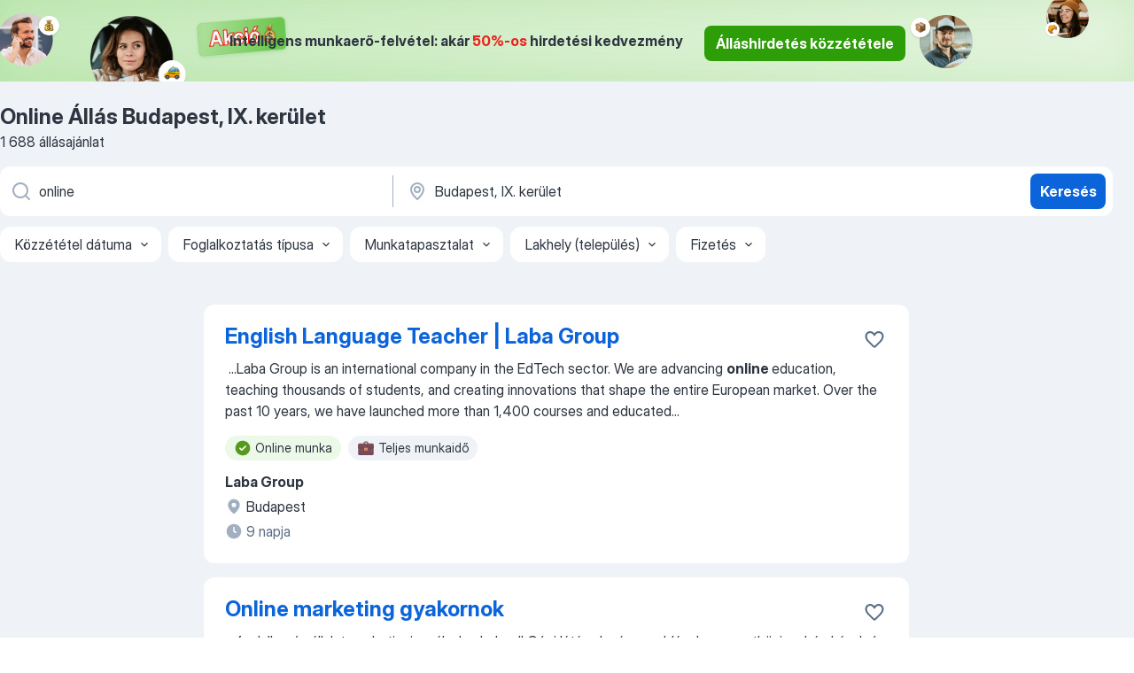

--- FILE ---
content_type: text/html
request_url: https://hu.jooble.org/%C3%A1ll%C3%A1s-online/Budapest%2C-IX.-ker%C3%BClet
body_size: 115458
content:
<!DOCTYPE html><html lang="hu" xmlns="http://www.w3.org/1999/xhtml"><head><meta charset="utf-8"><link data-chunk="app" rel="stylesheet" href="/assets/app.37da070734baa2c47f81.css"><link data-chunk="SERP" rel="stylesheet" href="/assets/SERP.db3f21fe7a05c45311a0.css"><meta name="viewport" content="width=device-width,initial-scale=1.0,maximum-scale=5" /><meta property="og:site_name" content="Jooble" /><meta property="og:locale" content="hu" /><meta property="og:type" content="website" /><meta name="msvalidate.01" content="4E93DB804C5CCCD5B3AFF7486D4B2757" /><meta name="format-detection" content="telephone=no"><link rel="preconnect" href="https://www.googletagmanager.com" /><link rel="preconnect" href="https://www.google-analytics.com" /><link rel="dns-prefetch" href="https://www.google.com" /><link rel="dns-prefetch" href="https://apis.google.com" /><link rel="dns-prefetch" href="https://connect.facebook.net" /><link rel="dns-prefetch" href="https://www.facebook.com" /><link href="https://data-hu.jooble.org/assets/fonts/inter-display.css" rel="stylesheet"><link href="https://data-hu.jooble.org/assets/fonts/segoe.css" rel="stylesheet"><link rel="apple-touch-icon" href="/assets/images/favicon/ua/apple-touch-icon.png?v=4" /><link rel="apple-touch-icon" sizes="57x57" href="/assets/images/favicon/ua/apple-touch-icon-57x57.png?v=4" /><link rel="apple-touch-icon" sizes="60x60" href="/assets/images/favicon/ua/apple-touch-icon-60x60.png?v=4" /><link rel="apple-touch-icon" sizes="72x72" href="/assets/images/favicon/ua/apple-touch-icon-72x72.png?v=4" /><link rel="apple-touch-icon" sizes="76x76" href="/assets/images/favicon/ua/apple-touch-icon-76x76.png?v=4" /><link rel="apple-touch-icon" sizes="114x114" href="/assets/images/favicon/ua/apple-touch-icon-114x114.png?v=4" /><link rel="apple-touch-icon" sizes="120x120" href="/assets/images/favicon/ua/apple-touch-icon-120x120.png?v=4" /><link rel="apple-touch-icon" sizes="144x144" href="/assets/images/favicon/ua/apple-touch-icon-144x144.png?v=4" /><link rel="apple-touch-icon" sizes="152x152" href="/assets/images/favicon/ua/apple-touch-icon-152x152.png?v=4" /><link rel="apple-touch-icon" sizes="180x180" href="/assets/images/favicon/ua/apple-touch-icon-180x180.png?v=4" /><link rel="icon" type="image/png" sizes="16x16" href="/assets/images/favicon/ua/favicon-16x16.png?v=4"><link rel="icon" type="image/png" sizes="32x32" href="/assets/images/favicon/ua/favicon-32x32.png?v=4"><link rel="icon" type="image/png" sizes="48x48" href="/assets/images/favicon/ua/android-chrome-48x48.png?v=4"><link rel="icon" type="image/png" sizes="96x96" href="/assets/images/favicon/ua/android-chrome-96x96.png?v=4"><link rel="icon" type="image/png" sizes="144x144" href="/assets/images/favicon/ua/android-chrome-144x144.png?v=4"><link rel="icon" type="image/png" sizes="192x192" href="/assets/images/favicon/ua/android-chrome-192x192.png?v=4"><link rel="icon" type="image/png" sizes="194x194" href="/assets/images/favicon/ua/favicon-194x194.png?v=4"><link rel="icon" type="image/png" sizes="256x256" href="/assets/images/favicon/ua/android-chrome-256x256.png?v=4"><link rel="icon" type="image/png" sizes="384x384" href="/assets/images/favicon/ua/android-chrome-384x384.png?v=4"><link rel="icon" type="image/png" sizes="512x512" href="/assets/images/favicon/ua/android-chrome-512x512.png?v=4"><link rel="shortcut icon" type="image/x-icon" href="/assets/images/favicon/ua/favicon-ua.ico?v=4"><link rel="icon" href="/assets/images/favicon/ua/icon.svg?v=4" sizes="any" type="image/svg+xml"><meta name="msapplication-tooltip" content="Jooble"><meta name="msapplication-config" content="/browserconfig.xml"><meta name="msapplication-TileColor" content="#ffffff"><meta name="msapplication-TileImage" content="/assets/images/favicon/ua/mstile-144x144.png?v=4"><meta name="theme-color" content="#ffffff"><meta name="ir-site-verification-token" content="-1337664224"><script type="text/javascript" charset="utf-8">(function(g,o){g[o]=g[o]||function(){(g[o]['q']=g[o]['q']||[]).push(arguments)},g[o]['t']=1*new Date})(window,'_googCsa'); </script><script>!function(){if('PerformanceLongTaskTiming' in window) {var g=window.__tti={e:[]};g.o = new PerformanceObserver(function(l){g.e = g.e.concat(l.getEntries())});g.o.observe({entryTypes:['longtask']})}}();</script><script>!function(){var e,t,n,i,r={passive:!0,capture:!0},a=new Date,o=function(){i=[],t=-1,e=null,f(addEventListener)},c=function(i,r){e||(e=r,t=i,n=new Date,f(removeEventListener),u())},u=function(){if(t>=0&&t<n-a){var r={entryType:"first-input",name:e.type,target:e.target,cancelable:e.cancelable,startTime:e.timeStamp,processingStart:e.timeStamp+t};i.forEach((function(e){e(r)})),i=[]}},s=function(e){if(e.cancelable){var t=(e.timeStamp>1e12?new Date:performance.now())-e.timeStamp;"pointerdown"==e.type?function(e,t){var n=function(){c(e,t),a()},i=function(){a()},a=function(){removeEventListener("pointerup",n,r),removeEventListener("pointercancel",i,r)};addEventListener("pointerup",n,r),addEventListener("pointercancel",i,r)}(t,e):c(t,e)}},f=function(e){["mousedown","keydown","touchstart","pointerdown"].forEach((function(t){return e(t,s,r)}))},p="hidden"===document.visibilityState?0:1/0;addEventListener("visibilitychange",(function e(t){"hidden"===document.visibilityState&&(p=t.timeStamp,removeEventListener("visibilitychange",e,!0))}),!0);o(),self.webVitals={firstInputPolyfill:function(e){i.push(e),u()},resetFirstInputPolyfill:o,get firstHiddenTime(){return p}}}();</script><title data-rh="true">Online állás Budapest, IX. kerület (Sürgősen!) - Január 2026 - Jooble</title><link data-rh="true" rel="canonical" href="https://hu.jooble.org/%C3%A1ll%C3%A1s-online/Budapest%2C-IX.-ker%C3%BClet"/><link data-rh="true" hreflang="hu-HU" rel="alternate" href="https://hu.jooble.org/%C3%A1ll%C3%A1s-online/Budapest%2C-IX.-ker%C3%BClet"/><meta data-rh="true" name="keywords" content="Állás Online Budapest, IX. kerület, állás"/><meta data-rh="true" name="description" content="Online állás Budapest, IX. kerület. Friss Online állások. Ingyenes, gyors és kényelmes munkakeresés regisztráció nélkül. 13.900 álláslehetőség. Budapest, IX. kerület és Magyarországon más városai."/><meta data-rh="true" property="og:image" content="/assets/images/open_graph/og_image.png"/><meta data-rh="true" property="og:url" content="https://hu.jooble.org/%C3%A1ll%C3%A1s-online/Budapest%2C-IX.-ker%C3%BClet"/><meta data-rh="true" property="og:title" content="Online állás Budapest, IX. kerület (Sürgősen!) - Január 2026 - Jooble"/><meta data-rh="true" property="og:description" content="Online állás Budapest, IX. kerület. Friss Online állások. Ingyenes, gyors és kényelmes munkakeresés regisztráció nélkül. 13.900 álláslehetőség. Budapest, IX. kerület és Magyarországon más városai."/><script data-rh="true" type="application/ld+json">{"@context":"https://schema.org","@type":"BreadcrumbList","itemListElement":[[{"@type":"ListItem","position":1,"item":{"@id":"https://hu.jooble.org","name":"Munka"}},{"@type":"ListItem","position":2,"item":{"@id":"https://hu.jooble.org/%C3%A1ll%C3%A1s/Budapest%2C-IX.-ker%C3%BClet","name":"Állás Budapest, IX. kerület"}},{"@type":"ListItem","position":3,"item":{"@id":"https://hu.jooble.org/%C3%A1ll%C3%A1s-online","name":"Online"}},{"@type":"ListItem","position":4,"item":{"name":"Online Budapest, IX. kerület"}}]]}</script><script data-rh="true" type="application/ld+json">{"@context":"https://schema.org","@type":"ItemList","numberOfItems":1688,"itemListElement":[[{"@type":"ListItem","position":1,"url":"https://hu.jooble.org/jdp/1017222293437926608"},{"@type":"ListItem","position":2,"url":"https://hu.jooble.org/jdp/-8164597391764959193"},{"@type":"ListItem","position":3,"url":"https://hu.jooble.org/jdp/1977292818744345688"},{"@type":"ListItem","position":4,"url":"https://hu.jooble.org/jdp/-62216052899027550"},{"@type":"ListItem","position":5,"url":"https://hu.jooble.org/jdp/6461913209308847612"},{"@type":"ListItem","position":6,"url":"https://hu.jooble.org/jdp/2799643870700698027"},{"@type":"ListItem","position":7,"url":"https://hu.jooble.org/jdp/-9101491709970908957"},{"@type":"ListItem","position":8,"url":"https://hu.jooble.org/jdp/-1446644510371235684"},{"@type":"ListItem","position":9,"url":"https://hu.jooble.org/jdp/-1436599405326429882"},{"@type":"ListItem","position":10,"url":"https://hu.jooble.org/jdp/237261081781495285"},{"@type":"ListItem","position":11,"url":"https://hu.jooble.org/jdp/-1305055379296347434"},{"@type":"ListItem","position":12,"url":"https://hu.jooble.org/jdp/202769269232719109"},{"@type":"ListItem","position":13,"url":"https://hu.jooble.org/jdp/7488829339903697457"},{"@type":"ListItem","position":14,"url":"https://hu.jooble.org/jdp/7435383731713232607"},{"@type":"ListItem","position":15,"url":"https://hu.jooble.org/jdp/6180313771187055686"},{"@type":"ListItem","position":16,"url":"https://hu.jooble.org/jdp/8884975510798817143"},{"@type":"ListItem","position":17,"url":"https://hu.jooble.org/jdp/-8643499437236534213"},{"@type":"ListItem","position":18,"url":"https://hu.jooble.org/jdp/-6450630640992755023"},{"@type":"ListItem","position":19,"url":"https://hu.jooble.org/jdp/-1621298290041147842"},{"@type":"ListItem","position":20,"url":"https://hu.jooble.org/jdp/-3089326642375577278"},{"@type":"ListItem","position":21,"url":"https://hu.jooble.org/jdp/8718058466221115302"},{"@type":"ListItem","position":22,"url":"https://hu.jooble.org/jdp/-4764861499957067190"},{"@type":"ListItem","position":23,"url":"https://hu.jooble.org/jdp/1959541783327019437"},{"@type":"ListItem","position":24,"url":"https://hu.jooble.org/jdp/-1586497479955424282"},{"@type":"ListItem","position":25,"url":"https://hu.jooble.org/jdp/-5718518132258912359"},{"@type":"ListItem","position":26,"url":"https://hu.jooble.org/jdp/-8558880444634025297"},{"@type":"ListItem","position":27,"url":"https://hu.jooble.org/jdp/4675580927223267607"},{"@type":"ListItem","position":28,"url":"https://hu.jooble.org/jdp/-1047829007099678240"},{"@type":"ListItem","position":29,"url":"https://hu.jooble.org/jdp/1256355609199414978"},{"@type":"ListItem","position":30,"url":"https://hu.jooble.org/jdp/4712070262614693631"}]]}</script></head><body ondragstart="return false"><div id="app"><div class="zR2N9v"><div class="_1G2nM4"><div></div><div class="WdUhLT FGi2wF"><div class="bx-Ar6"><img class="ti4Pg5" src="/assets/images/discount_lead_generation_banner/standartManagers/moneyManager.png" alt=""/><img class="UxUH-J" src="/assets/images/discount_lead_generation_banner/standartManagers/carManager.png" alt=""/><img class="_800aZi" src="/assets/images/discount_lead_generation_banner/standartManagers/boxManager.png" alt=""/><img class="Fb4MWK" src="/assets/images/discount_lead_generation_banner/standartManagers/crouasantManager.png" alt=""/><img class="_7CrM4u" src="/assets/images/discount_lead_generation_banner/standartManagers/textFrame.png" alt=""/></div><div class="BFC8Xa"><p class="lXtW1P">Intelligens munkaerő-felvétel: akár <span class="kqlMdA">50%-os</span> hirdetési kedvezmény</p><div class="zAc2IY Rllk2d"><a class="yJhQFR PXIcBe _3JjIut Crhu4V q23Lgd C-tJVd" target="_blank" data-test-name="_discountLeadGenerationEmployerButton" href="/employer/account/registration?eref=leadgenbanner">Álláshirdetés közzététele</a></div></div></div><div id="serpContainer" class="_0CG45k"><div class="+MdXgT"><header class="VavEB9"><div class="qD9dwK"><h1 class="_518B8Z">Online Állás Budapest, IX. kerület</h1><div company="p" class="cXVOTD">1688 állásajánlat</div></div><div class=""><form class="CXE+FW" data-test-name="_searchForm"><div class="tXoMlu"><div class="kySr3o EIHqTW"><div class="H-KSNn"><div class="Y6LTZC RKazSn"><div class="_0vIToK"><svg class="BC4g2E abyhUO gexuVd kPZVKg"><use xlink:href="/assets/sprite.1oxueCVBzlo-hocQRlhy.svg#icon-magnifier-usage"></use></svg><input id="input_:R55j8h:" class="_2cXMBT aHpE4r _5sX2B+" placeholder="Én ... állásokat keresek" type="text" spellcheck="false" name="keyword" autoComplete="off" autoCapitalize="off" data-test-name="_searchFormKeywordInput" aria-label="Adja meg, milyen állást keres" value="online"/></div></div></div></div><div class="kySr3o _9+Weu7"><div class="H-KSNn"><div class="Y6LTZC RKazSn"><div class="_0vIToK"><svg class="BC4g2E abyhUO gexuVd kPZVKg"><use xlink:href="/assets/sprite.1oxueCVBzlo-hocQRlhy.svg#icon-map_marker-usage"></use></svg><input id="tbRegion" class="_2cXMBT aHpE4r _5sX2B+" placeholder="Város vagy megye" type="text" spellcheck="false" name="region" autoComplete="off" autoCapitalize="off" data-test-name="_searchFormRegionInput" aria-label="Navedite grad u kojem tražite posao" value="Budapest, IX. kerület"/></div></div></div></div></div><button type="submit" class="VMdYVt i6dNg1 oUsVL7 xVPKbj ZuTpxY">Keresés</button></form></div><div class="p7hDF8"><div class="apmZrt" data-test-name="_smartTagsFilter" role="region" aria-label="Filters"><button type="button" class="wYznI5"><span class="_1apRDx">Közzététel dátuma</span><svg class="KaSFrq DuJhnH GM7Sgs _398Jb4"><use xlink:href="/assets/sprite.1oxueCVBzlo-hocQRlhy.svg#icon-chevron_down-usage"></use></svg></button><button type="button" class="wYznI5"><span class="_1apRDx">Foglalkoztatás típusa</span><svg class="KaSFrq DuJhnH GM7Sgs _398Jb4"><use xlink:href="/assets/sprite.1oxueCVBzlo-hocQRlhy.svg#icon-chevron_down-usage"></use></svg></button><button type="button" class="wYznI5"><span class="_1apRDx">Munkatapasztalat</span><svg class="KaSFrq DuJhnH GM7Sgs _398Jb4"><use xlink:href="/assets/sprite.1oxueCVBzlo-hocQRlhy.svg#icon-chevron_down-usage"></use></svg></button><button type="button" class="wYznI5"><span class="_1apRDx">Lakhely (település)</span><svg class="KaSFrq DuJhnH GM7Sgs _398Jb4"><use xlink:href="/assets/sprite.1oxueCVBzlo-hocQRlhy.svg#icon-chevron_down-usage"></use></svg></button><button type="button" class="wYznI5"><span class="_1apRDx">Fizetés</span><svg class="KaSFrq DuJhnH GM7Sgs _398Jb4"><use xlink:href="/assets/sprite.1oxueCVBzlo-hocQRlhy.svg#icon-chevron_down-usage"></use></svg></button></div></div></header><div class="y+s7YY"><div class="Amjssv"><main class="toVmC+" role="main"><div class="NeCPdn" id="topBarContainer"><div class="dKIuea"></div></div><div class="bXbgrv" id="serpContent"><div><div class="infinite-scroll-component__outerdiv"><div class="infinite-scroll-component ZbPfXY _serpContentBlock" style="height:auto;overflow:auto;-webkit-overflow-scrolling:touch"><div><ul class="kiBEcn"><li></li><li><div id="1017222293437926608" data-test-name="_jobCard" class="+n4WEb rHG1ci"><div class="_9q4Aij"><h2 class="jA9gFS dUatPc"><a class="_8w9Ce2 tUC4Fj _6i4Nb0 wtCvxI job_card_link" target="_blank" href="https://hu.jooble.org/jdp/1017222293437926608">English Language Teacher | Laba Group</a></h2><div class="_5A-eEY"><div class="Bdpujj"><button type="button" class="ZapzXe _9WpygY XEfYdx JFkX+L vMdXr7 RNbuqd" data-test-name="jobFavoritesButton__1017222293437926608" aria-label="Mentés a gyűjteménybe"><span class="H2e2t1 +gVFyQ"><svg class="KaSFrq JAzKjj _0ng4na"><use xlink:href="/assets/sprite.1oxueCVBzlo-hocQRlhy.svg#icon-heart_outline-usage"></use></svg></span></button></div></div></div><div><div class="QZH8mt"><div class="GEyos4">&nbsp;...<span>Laba Group is an international company in the EdTech sector. We are advancing </span><b>online </b><span>education, teaching thousands of students, and creating innovations that shape the entire European market. 
 Over the past 10 years, we have launched more than 1,400 courses and educated</span>...&nbsp;</div><div class="rvi8+s"><div class="tXxXy-"><div data-name="online_munka" data-test-name="_highlightedTag" class="K8ZLnh tag fT460t"><svg class="KaSFrq DuJhnH GeatqJ"><use xlink:href="/assets/sprite.1oxueCVBzlo-hocQRlhy.svg#icon-check_match-usage"></use></svg>Online munka</div><div data-name="teljes_munkaido" data-test-name="_jobTag" class="K8ZLnh tag _7Amkfs"><div class="uE1IG0" style="background-image:url(/assets/images/tagIconsNew/emoji_briefcase.svg)"></div>Teljes munkaidő</div></div></div></div><div class="L4BhzZ wrapper__new_tags_design"><div class="E6E0jY"><div class="pXyhD4 VeoRvG"><div class="heru4z"><p class="z6WlhX" data-test-name="_companyName">Laba Group</p></div></div><div class="blapLw gj1vO6 fhg31q nxYYVJ" tabindex="-1"><svg class="BC4g2E c6AqqO gexuVd kE3ssB DlQ0Ty icon_gray_soft mdorqd"><use xlink:href="/assets/sprite.1oxueCVBzlo-hocQRlhy.svg#icon-map_marker_filled-usage"></use></svg><div class="caption NTRJBV">Budapest</div></div><div class="blapLw gj1vO6 fhg31q fGYTou"><svg class="BC4g2E c6AqqO gexuVd kE3ssB DlQ0Ty icon_gray_soft jjtReA"><use xlink:href="/assets/sprite.1oxueCVBzlo-hocQRlhy.svg#icon-clock_filled-usage"></use></svg><div class="caption Vk-5Da">9 napja</div></div></div></div></div></div></li><li><div id="-8164597391764959193" data-test-name="_jobCard" class="+n4WEb rHG1ci"><div class="_9q4Aij"><h2 class="jA9gFS dUatPc"><a class="_8w9Ce2 tUC4Fj _6i4Nb0 wtCvxI job_card_link" target="_blank" href="https://hu.jooble.org/jdp/-8164597391764959193">Online marketing gyakornok</a></h2><div class="_5A-eEY"><div class="Bdpujj"><button type="button" class="ZapzXe _9WpygY XEfYdx JFkX+L vMdXr7 RNbuqd" data-test-name="jobFavoritesButton__-8164597391764959193" aria-label="Mentés a gyűjteménybe"><span class="H2e2t1 +gVFyQ"><svg class="KaSFrq JAzKjj _0ng4na"><use xlink:href="/assets/sprite.1oxueCVBzlo-hocQRlhy.svg#icon-heart_outline-usage"></use></svg></span></button></div></div></div><div><div class="QZH8mt"><div class="GEyos4">&nbsp;...<span>foglalkozó vállalat marketingje, nálunk a helyed! Gépi látás alapú megoldások, nemzetközi webáruházak és saját technológián alapuló </span><b>online </b><span>szolgáltatások várnak rád. Nálunk kiélheted a kreativitásod, tanulhatsz és alkothatsz – minden nap új kihívásokkal találkozva.</span>...&nbsp;</div><div class="rvi8+s"><div class="tXxXy-"><div data-name="online_munka" data-test-name="_highlightedTag" class="K8ZLnh tag fT460t"><svg class="KaSFrq DuJhnH GeatqJ"><use xlink:href="/assets/sprite.1oxueCVBzlo-hocQRlhy.svg#icon-check_match-usage"></use></svg>Online munka</div><div data-name="teljes_munkaido" data-test-name="_jobTag" class="K8ZLnh tag _7Amkfs"><div class="uE1IG0" style="background-image:url(/assets/images/tagIconsNew/emoji_briefcase.svg)"></div>Teljes munkaidő</div></div></div></div><div class="L4BhzZ wrapper__new_tags_design"><div class="E6E0jY"><div class="pXyhD4 VeoRvG"><div class="heru4z"><p class="z6WlhX" data-test-name="_companyName">Dolphio Technologies Kft.</p></div></div><div class="blapLw gj1vO6 fhg31q nxYYVJ" tabindex="-1"><svg class="BC4g2E c6AqqO gexuVd kE3ssB DlQ0Ty icon_gray_soft mdorqd"><use xlink:href="/assets/sprite.1oxueCVBzlo-hocQRlhy.svg#icon-map_marker_filled-usage"></use></svg><div class="caption NTRJBV">Budapest</div></div><div class="blapLw gj1vO6 fhg31q fGYTou"><svg class="BC4g2E c6AqqO gexuVd kE3ssB DlQ0Ty icon_gray_soft jjtReA"><use xlink:href="/assets/sprite.1oxueCVBzlo-hocQRlhy.svg#icon-clock_filled-usage"></use></svg><div class="caption Vk-5Da">2 hónappal ezelőtt</div></div></div></div></div></div></li><li><div id="1977292818744345688" data-test-name="_jobCard" class="+n4WEb rHG1ci"><div class="_9q4Aij"><h2 class="jA9gFS dUatPc"><a class="_8w9Ce2 tUC4Fj _6i4Nb0 wtCvxI job_card_link" target="_blank" href="https://hu.jooble.org/jdp/1977292818744345688">Luxury Chocolate Shop Assistant</a></h2><div class="_5A-eEY"><div class="Bdpujj"><button type="button" class="ZapzXe _9WpygY XEfYdx JFkX+L vMdXr7 RNbuqd" data-test-name="jobFavoritesButton__1977292818744345688" aria-label="Mentés a gyűjteménybe"><span class="H2e2t1 +gVFyQ"><svg class="KaSFrq JAzKjj _0ng4na"><use xlink:href="/assets/sprite.1oxueCVBzlo-hocQRlhy.svg#icon-heart_outline-usage"></use></svg></span></button></div></div></div><div><div class="QZH8mt"><div class="GEyos4">&nbsp;...<span>nyomon követése, a készletgazdálkodás és a szükséges rendelési javaslatok tétele 
 A pénztárgép szabályoknak megfelelő kezelése és az </span><b>online </b><span>beérkező vásárlói rendelések teljesítése 
 Részvétel a szükséges képzéseken és a munkahelyi szabályzatok (HACCP, tűzvédelem)</span>...&nbsp;</div><div class="rvi8+s"><div class="tXxXy-"><div data-name="online_munka" data-test-name="_highlightedTag" class="K8ZLnh tag fT460t"><svg class="KaSFrq DuJhnH GeatqJ"><use xlink:href="/assets/sprite.1oxueCVBzlo-hocQRlhy.svg#icon-check_match-usage"></use></svg>Online munka</div><div data-name="teljes_munkaido" data-test-name="_jobTag" class="K8ZLnh tag _7Amkfs"><div class="uE1IG0" style="background-image:url(/assets/images/tagIconsNew/emoji_briefcase.svg)"></div>Teljes munkaidő</div></div></div></div><div class="L4BhzZ wrapper__new_tags_design"><img src="/css/images/plogo/7.gif" class="yUFQEM" aria-hidden="true" alt="dteCompanyLogo"/><div class="E6E0jY"><div class="pXyhD4 VeoRvG"><div class="heru4z"><p class="z6WlhX" data-test-name="_companyName">Randstad Hungary Kft</p></div></div><div class="blapLw gj1vO6 fhg31q nxYYVJ" tabindex="-1"><svg class="BC4g2E c6AqqO gexuVd kE3ssB DlQ0Ty icon_gray_soft mdorqd"><use xlink:href="/assets/sprite.1oxueCVBzlo-hocQRlhy.svg#icon-map_marker_filled-usage"></use></svg><div class="caption NTRJBV">Budapest</div></div><div class="blapLw gj1vO6 fhg31q fGYTou"><svg class="BC4g2E c6AqqO gexuVd kE3ssB DlQ0Ty icon_gray_soft jjtReA"><use xlink:href="/assets/sprite.1oxueCVBzlo-hocQRlhy.svg#icon-clock_filled-usage"></use></svg><div class="caption Vk-5Da">5 napja</div></div></div></div></div></div></li><li><div id="-62216052899027550" data-test-name="_jobCard" class="+n4WEb rHG1ci"><div class="_9q4Aij"><h2 class="jA9gFS dUatPc"><a class="_8w9Ce2 tUC4Fj _6i4Nb0 wtCvxI job_card_link" target="_blank" href="https://hu.jooble.org/jdp/-62216052899027550">Marketing és bemutatótermi asszisztens gyakornok</a></h2><div class="_5A-eEY"><div class="Bdpujj"><button type="button" class="ZapzXe _9WpygY XEfYdx JFkX+L vMdXr7 RNbuqd" data-test-name="jobFavoritesButton__-62216052899027550" aria-label="Mentés a gyűjteménybe"><span class="H2e2t1 +gVFyQ"><svg class="KaSFrq JAzKjj _0ng4na"><use xlink:href="/assets/sprite.1oxueCVBzlo-hocQRlhy.svg#icon-heart_outline-usage"></use></svg></span></button></div></div></div><div><div class="QZH8mt"><div class="GEyos4">&nbsp;...<span>Főbb feladatok, munkák: 
~ Marketing és kommunikációs feladatok ellátása, 
~ Vállalati rendezvényszervezés (külső és belső), 
~ </span><b>Online-</b><span>offline kommunikáció támogatása (külső és belső), 
~ A termékek teljes körű marketing és kommunikációs támogatása, 
~ PR és szakmai</span>...&nbsp;</div><div class="rvi8+s"><div class="tXxXy-"><div data-name="online_munka" data-test-name="_highlightedTag" class="K8ZLnh tag fT460t"><svg class="KaSFrq DuJhnH GeatqJ"><use xlink:href="/assets/sprite.1oxueCVBzlo-hocQRlhy.svg#icon-check_match-usage"></use></svg>Online munka</div></div></div></div><div class="L4BhzZ wrapper__new_tags_design"><img src="/css/images/plogo/274.gif" class="yUFQEM" aria-hidden="true" alt="dteCompanyLogo"/><div class="E6E0jY"><div class="pXyhD4 VeoRvG"><div class="heru4z"><p class="z6WlhX" data-test-name="_companyName">JAB Josef Anstoetz KG Magyarországi Képviselete</p></div></div><div class="blapLw gj1vO6 fhg31q nxYYVJ" tabindex="-1"><svg class="BC4g2E c6AqqO gexuVd kE3ssB DlQ0Ty icon_gray_soft mdorqd"><use xlink:href="/assets/sprite.1oxueCVBzlo-hocQRlhy.svg#icon-map_marker_filled-usage"></use></svg><div class="caption NTRJBV">Budapest</div></div><div class="blapLw gj1vO6 fhg31q fGYTou"><svg class="BC4g2E c6AqqO gexuVd kE3ssB DlQ0Ty icon_gray_soft jjtReA"><use xlink:href="/assets/sprite.1oxueCVBzlo-hocQRlhy.svg#icon-clock_filled-usage"></use></svg><div class="caption Vk-5Da">8 napja</div></div></div></div></div></div></li><li><div id="6461913209308847612" data-test-name="_jobCard" class="+n4WEb rHG1ci"><div class="_9q4Aij"><h2 class="jA9gFS dUatPc"><a class="_8w9Ce2 tUC4Fj _6i4Nb0 wtCvxI job_card_link" target="_blank" href="https://hu.jooble.org/jdp/6461913209308847612">Online marketing gyakornok (közösségi finanszírozás)</a></h2><div class="_5A-eEY"><div class="Bdpujj"><button type="button" class="ZapzXe _9WpygY XEfYdx JFkX+L vMdXr7 RNbuqd" data-test-name="jobFavoritesButton__6461913209308847612" aria-label="Mentés a gyűjteménybe"><span class="H2e2t1 +gVFyQ"><svg class="KaSFrq JAzKjj _0ng4na"><use xlink:href="/assets/sprite.1oxueCVBzlo-hocQRlhy.svg#icon-heart_outline-usage"></use></svg></span></button></div></div></div><div><div class="QZH8mt"><div class="GEyos4">&nbsp;...<span>építését célozzák, így úgy is mondhatjuk, hogy úttörők vagyunk e téren. Jövendőbeli gyakornokunk részt vállal a Tőkeportál külső- és </span><b>online </b><span>kommunikációjából, PR tevékenységéből, az online marketing kampányok lebonyolításából, így az egyetemen szerzett tudásod minden</span>...&nbsp;</div><div class="rvi8+s"><div class="tXxXy-"><div data-name="online_munka" data-test-name="_highlightedTag" class="K8ZLnh tag fT460t"><svg class="KaSFrq DuJhnH GeatqJ"><use xlink:href="/assets/sprite.1oxueCVBzlo-hocQRlhy.svg#icon-check_match-usage"></use></svg>Online munka</div><div data-name="kotetlen_munkaido" data-test-name="_jobTag" class="K8ZLnh tag _7Amkfs"><div class="uE1IG0" style="background-image:url(/assets/images/tagIconsNew/emoji_tear_off_calendar.svg)"></div>Kötetlen munkaidő</div></div></div></div><div class="L4BhzZ wrapper__new_tags_design"><div class="E6E0jY"><div class="pXyhD4 VeoRvG"><div class="heru4z"><p class="z6WlhX" data-test-name="_companyName">Dolphio Technologies Kft.</p></div></div><div class="blapLw gj1vO6 fhg31q nxYYVJ" tabindex="-1"><svg class="BC4g2E c6AqqO gexuVd kE3ssB DlQ0Ty icon_gray_soft mdorqd"><use xlink:href="/assets/sprite.1oxueCVBzlo-hocQRlhy.svg#icon-map_marker_filled-usage"></use></svg><div class="caption NTRJBV">Távoli</div></div><div class="blapLw gj1vO6 fhg31q fGYTou"><svg class="BC4g2E c6AqqO gexuVd kE3ssB DlQ0Ty icon_gray_soft jjtReA"><use xlink:href="/assets/sprite.1oxueCVBzlo-hocQRlhy.svg#icon-clock_filled-usage"></use></svg><div class="caption Vk-5Da">Egy hónappal ezelőtt</div></div></div></div></div></div></li><li><div id="2799643870700698027" data-test-name="_jobCard" class="+n4WEb rHG1ci"><div class="_9q4Aij"><h2 class="jA9gFS dUatPc"><a class="_8w9Ce2 tUC4Fj _6i4Nb0 wtCvxI job_card_link" target="_blank" href="https://hu.jooble.org/jdp/2799643870700698027">Marketing gyakornok</a></h2><div class="_5A-eEY"><div class="Bdpujj"><button type="button" class="ZapzXe _9WpygY XEfYdx JFkX+L vMdXr7 RNbuqd" data-test-name="jobFavoritesButton__2799643870700698027" aria-label="Mentés a gyűjteménybe"><span class="H2e2t1 +gVFyQ"><svg class="KaSFrq JAzKjj _0ng4na"><use xlink:href="/assets/sprite.1oxueCVBzlo-hocQRlhy.svg#icon-heart_outline-usage"></use></svg></span></button></div></div></div><div><div class="QZH8mt"><div class="GEyos4">&nbsp;...<span>Hosszú távú diákmunka-lehetőség fejlődéssel 
 Értékes szakmai tapasztalat egy multinacionális vállalatnál 
 Céges laptop 
 Lehetőség a marketing és a digitális területek megismerésére, illetve az </span><b>online </b><span>kommunikáció fejlesztésére, használatára 
 Mind-Diák Szövetkezet</span>...&nbsp;</div><div class="rvi8+s"><div class="tXxXy-"><div data-name="online_munka" data-test-name="_highlightedTag" class="K8ZLnh tag fT460t"><svg class="KaSFrq DuJhnH GeatqJ"><use xlink:href="/assets/sprite.1oxueCVBzlo-hocQRlhy.svg#icon-check_match-usage"></use></svg>Online munka</div><div data-name="brutto_fizetes" data-test-name="_jobTag" class="K8ZLnh tag _7Amkfs"><div class="uE1IG0" style="background-image:url(/assets/images/tagIconsNew/emoji_dollar_banknote.svg)"></div>Bruttó bér</div></div></div></div><div class="L4BhzZ wrapper__new_tags_design"><img src="/css/images/plogo/11.gif" class="yUFQEM" aria-hidden="true" alt="dteCompanyLogo"/><div class="E6E0jY"><div class="pXyhD4 VeoRvG"><div class="heru4z"><p class="z6WlhX" data-test-name="_companyName">MIND-DIÁK SZÖVETKEZET</p></div></div><div class="blapLw gj1vO6 fhg31q nxYYVJ" tabindex="-1"><svg class="BC4g2E c6AqqO gexuVd kE3ssB DlQ0Ty icon_gray_soft mdorqd"><use xlink:href="/assets/sprite.1oxueCVBzlo-hocQRlhy.svg#icon-map_marker_filled-usage"></use></svg><div class="caption NTRJBV">Budapest, IX. kerület</div></div><div class="blapLw gj1vO6 fhg31q fGYTou"><svg class="BC4g2E c6AqqO gexuVd kE3ssB DlQ0Ty icon_gray_soft jjtReA"><use xlink:href="/assets/sprite.1oxueCVBzlo-hocQRlhy.svg#icon-clock_filled-usage"></use></svg><div class="caption Vk-5Da">2 napja</div></div></div></div></div></div></li><li><div id="-9101491709970908957" data-test-name="_jobCard" class="+n4WEb rHG1ci"><div class="_9q4Aij"><h2 class="jA9gFS dUatPc"><a class="_8w9Ce2 tUC4Fj _6i4Nb0 wtCvxI job_card_link" target="_blank" href="https://hu.jooble.org/jdp/-9101491709970908957">Bolti eladó</a></h2><div class="_5A-eEY"><div class="Bdpujj"><button type="button" class="ZapzXe _9WpygY XEfYdx JFkX+L vMdXr7 RNbuqd" data-test-name="jobFavoritesButton__-9101491709970908957" aria-label="Mentés a gyűjteménybe"><span class="H2e2t1 +gVFyQ"><svg class="KaSFrq JAzKjj _0ng4na"><use xlink:href="/assets/sprite.1oxueCVBzlo-hocQRlhy.svg#icon-heart_outline-usage"></use></svg></span></button></div></div></div><div><div class="QZH8mt"><p class="b97WnG">348 800 - 700 000 Ft/hó</p><div class="GEyos4">&nbsp;...<span>üzemeltetése, kezelése. Buszjegy, bérlet értékesítés. 
Az állás betöltése előtt tanfolyam elvégzése szükséges. 
-  Előkészítő tanfolyam </span><b>online </b><span>tananyag, online házi vizsga. Sikeres házi vizsgát követően 1 hetes tanfolyamon való részvétel. 
-  Győrben 1 hetes jelenléti</span>...&nbsp;</div><div class="rvi8+s"><div class="tXxXy-"><div data-name="online_munka" data-test-name="_highlightedTag" class="K8ZLnh tag fT460t"><svg class="KaSFrq DuJhnH GeatqJ"><use xlink:href="/assets/sprite.1oxueCVBzlo-hocQRlhy.svg#icon-check_match-usage"></use></svg>Online munka</div><div data-name="brutto_fizetes" data-test-name="_jobTag" class="K8ZLnh tag _7Amkfs"><div class="uE1IG0" style="background-image:url(/assets/images/tagIconsNew/emoji_dollar_banknote.svg)"></div>Bruttó bér</div><div data-name="teljes_munkaido" data-test-name="_jobTag" class="K8ZLnh tag _7Amkfs"><div class="uE1IG0" style="background-image:url(/assets/images/tagIconsNew/emoji_briefcase.svg)"></div>Teljes munkaidő</div><div data-name="nappal" data-test-name="_jobTag" class="K8ZLnh tag _7Amkfs"><div class="uE1IG0" style="background-image:url(/assets/images/tagIconsNew/emoji_tear_off_calendar.svg)"></div>Nappali</div></div></div></div><div class="L4BhzZ wrapper__new_tags_design"><div class="E6E0jY"><div class="pXyhD4 VeoRvG"><div class="heru4z"><p class="z6WlhX" data-test-name="_companyName">Virtuális Munkaerőpiac Portál</p></div></div><div class="blapLw gj1vO6 fhg31q nxYYVJ" tabindex="-1"><svg class="BC4g2E c6AqqO gexuVd kE3ssB DlQ0Ty icon_gray_soft mdorqd"><use xlink:href="/assets/sprite.1oxueCVBzlo-hocQRlhy.svg#icon-map_marker_filled-usage"></use></svg><div class="caption NTRJBV">Oroszlány, Komárom-Esztergom</div></div><div class="blapLw gj1vO6 fhg31q fGYTou"><svg class="BC4g2E c6AqqO gexuVd kE3ssB DlQ0Ty icon_gray_soft jjtReA"><use xlink:href="/assets/sprite.1oxueCVBzlo-hocQRlhy.svg#icon-clock_filled-usage"></use></svg><div class="caption Vk-5Da">Egy hónappal ezelőtt</div></div></div></div></div></div></li><li></li><li><div id="-1446644510371235684" data-test-name="_jobCard" class="+n4WEb rHG1ci"><div class="_9q4Aij"><h2 class="jA9gFS dUatPc"><a class="_8w9Ce2 tUC4Fj _6i4Nb0 wtCvxI job_card_link" target="_blank" href="https://hu.jooble.org/jdp/-1446644510371235684">Marketing gyakornok</a></h2><div class="_5A-eEY"><div class="Bdpujj"><button type="button" class="ZapzXe _9WpygY XEfYdx JFkX+L vMdXr7 RNbuqd" data-test-name="jobFavoritesButton__-1446644510371235684" aria-label="Mentés a gyűjteménybe"><span class="H2e2t1 +gVFyQ"><svg class="KaSFrq JAzKjj _0ng4na"><use xlink:href="/assets/sprite.1oxueCVBzlo-hocQRlhy.svg#icon-heart_outline-usage"></use></svg></span></button></div></div></div><div><div class="QZH8mt"><p class="b97WnG">2 300 Ft/óra</p><div class="GEyos4">&nbsp;...<span>Feladatok  : 
 Product manager munkájának támogatása, szortiment kezelése 
 Termékleírások elkészítése és karbantartása belső </span><b>online </b><span>rendszerben 
 Training és termékismertető anyagok előkészítése 
 Benchmark-ok készítése, frissítése, illetve a versenytársak folyamatos</span>...&nbsp;</div><div class="rvi8+s"><div class="tXxXy-"><div data-name="online_munka" data-test-name="_highlightedTag" class="K8ZLnh tag fT460t"><svg class="KaSFrq DuJhnH GeatqJ"><use xlink:href="/assets/sprite.1oxueCVBzlo-hocQRlhy.svg#icon-check_match-usage"></use></svg>Online munka</div><div data-name="teljes_munkaido" data-test-name="_jobTag" class="K8ZLnh tag _7Amkfs"><div class="uE1IG0" style="background-image:url(/assets/images/tagIconsNew/emoji_briefcase.svg)"></div>Teljes munkaidő</div></div></div></div><div class="L4BhzZ wrapper__new_tags_design"><div class="E6E0jY"><div class="pXyhD4 VeoRvG"><div class="heru4z"><p class="z6WlhX" data-test-name="_companyName">prodiak</p></div></div><div class="blapLw gj1vO6 fhg31q nxYYVJ" tabindex="-1"><svg class="BC4g2E c6AqqO gexuVd kE3ssB DlQ0Ty icon_gray_soft mdorqd"><use xlink:href="/assets/sprite.1oxueCVBzlo-hocQRlhy.svg#icon-map_marker_filled-usage"></use></svg><div class="caption NTRJBV">Budapest, II. kerület</div></div><div class="blapLw gj1vO6 fhg31q fGYTou"><svg class="BC4g2E c6AqqO gexuVd kE3ssB DlQ0Ty icon_gray_soft jjtReA"><use xlink:href="/assets/sprite.1oxueCVBzlo-hocQRlhy.svg#icon-clock_filled-usage"></use></svg><div class="caption Vk-5Da">9 napja</div></div></div></div></div></div></li><li><div id="-1436599405326429882" data-test-name="_jobCard" class="+n4WEb rHG1ci"><div class="_9q4Aij"><h2 class="jA9gFS dUatPc"><a class="_8w9Ce2 tUC4Fj _6i4Nb0 wtCvxI job_card_link" target="_blank" href="https://hu.jooble.org/jdp/-1436599405326429882">Eladó 40 óra (Érd)</a></h2><div class="_5A-eEY"><div class="Bdpujj"><button type="button" class="ZapzXe _9WpygY XEfYdx JFkX+L vMdXr7 RNbuqd" data-test-name="jobFavoritesButton__-1436599405326429882" aria-label="Mentés a gyűjteménybe"><span class="H2e2t1 +gVFyQ"><svg class="KaSFrq JAzKjj _0ng4na"><use xlink:href="/assets/sprite.1oxueCVBzlo-hocQRlhy.svg#icon-heart_outline-usage"></use></svg></span></button></div></div></div><div><div class="QZH8mt"><div class="GEyos4">&nbsp;...<span>kínálunk széleskörű fejlődési lehetőségekkel világszerte. 
~25% Staff kedvezmény a H&M Csoport minden márkájánál üzleteinkben és </span><b>online </b><span>(H&M COS Weekday Monki H&M HOME & Other Stories és ARKET). 
~ H&M Incentive Program HIP. Ide kattintva többet tudhatsz meg. 
~ AYCM</span>...&nbsp;</div><div class="rvi8+s"><div class="tXxXy-"><div data-name="online_munka" data-test-name="_highlightedTag" class="K8ZLnh tag fT460t"><svg class="KaSFrq DuJhnH GeatqJ"><use xlink:href="/assets/sprite.1oxueCVBzlo-hocQRlhy.svg#icon-check_match-usage"></use></svg>Online munka</div><div data-name="teljes_munkaido" data-test-name="_jobTag" class="K8ZLnh tag _7Amkfs"><div class="uE1IG0" style="background-image:url(/assets/images/tagIconsNew/emoji_briefcase.svg)"></div>Teljes munkaidő</div></div></div></div><div class="L4BhzZ wrapper__new_tags_design"><div class="E6E0jY"><div class="pXyhD4 VeoRvG"><div class="heru4z"><p class="z6WlhX" data-test-name="_companyName">H&amp;M Group</p></div></div><div class="blapLw gj1vO6 fhg31q nxYYVJ" tabindex="-1"><svg class="BC4g2E c6AqqO gexuVd kE3ssB DlQ0Ty icon_gray_soft mdorqd"><use xlink:href="/assets/sprite.1oxueCVBzlo-hocQRlhy.svg#icon-map_marker_filled-usage"></use></svg><div class="caption NTRJBV">Kanada</div></div><div class="blapLw gj1vO6 fhg31q fGYTou"><svg class="BC4g2E c6AqqO gexuVd kE3ssB DlQ0Ty icon_gray_soft jjtReA"><use xlink:href="/assets/sprite.1oxueCVBzlo-hocQRlhy.svg#icon-clock_filled-usage"></use></svg><div class="caption Vk-5Da">2 hónappal ezelőtt</div></div></div></div></div></div></li><li><div id="237261081781495285" data-test-name="_jobCard" class="+n4WEb rHG1ci"><div class="_9q4Aij"><h2 class="jA9gFS dUatPc"><a class="_8w9Ce2 tUC4Fj _6i4Nb0 wtCvxI job_card_link" target="_blank" href="https://hu.jooble.org/jdp/237261081781495285">Eladó 20h</a></h2><div class="_5A-eEY"><div class="Bdpujj"><button type="button" class="ZapzXe _9WpygY XEfYdx JFkX+L vMdXr7 RNbuqd" data-test-name="jobFavoritesButton__237261081781495285" aria-label="Mentés a gyűjteménybe"><span class="H2e2t1 +gVFyQ"><svg class="KaSFrq JAzKjj _0ng4na"><use xlink:href="/assets/sprite.1oxueCVBzlo-hocQRlhy.svg#icon-heart_outline-usage"></use></svg></span></button></div></div></div><div><div class="QZH8mt"><div class="GEyos4">&nbsp;...<span>kínálunk. Minden dolgozónk 25%-os STAFF kedvezményre jogpsult, amely a H&M Csoport összes márkájára alkalmazható az üzletekben és </span><b>Online.</b><span> A STAFF kedvezményen felül minden dolgozó részt vesz a H&M HIP Programban. A programról bővebben  ide kattintva olvashatsz. 
 Ezen</span>...&nbsp;</div><div class="rvi8+s"><div class="tXxXy-"><div data-name="online_munka" data-test-name="_highlightedTag" class="K8ZLnh tag fT460t"><svg class="KaSFrq DuJhnH GeatqJ"><use xlink:href="/assets/sprite.1oxueCVBzlo-hocQRlhy.svg#icon-check_match-usage"></use></svg>Online munka</div><div data-name="reszmunkaido" data-test-name="_jobTag" class="K8ZLnh tag _7Amkfs"><div class="uE1IG0" style="background-image:url(/assets/images/tagIconsNew/emoji_briefcase.svg)"></div>Részmunkaidő</div></div></div></div><div class="L4BhzZ wrapper__new_tags_design"><div class="E6E0jY"><div class="pXyhD4 VeoRvG"><div class="heru4z"><p class="z6WlhX" data-test-name="_companyName">COS</p></div></div><div class="blapLw gj1vO6 fhg31q nxYYVJ" tabindex="-1"><svg class="BC4g2E c6AqqO gexuVd kE3ssB DlQ0Ty icon_gray_soft mdorqd"><use xlink:href="/assets/sprite.1oxueCVBzlo-hocQRlhy.svg#icon-map_marker_filled-usage"></use></svg><div class="caption NTRJBV">Budapest</div></div><div class="blapLw gj1vO6 fhg31q fGYTou"><svg class="BC4g2E c6AqqO gexuVd kE3ssB DlQ0Ty icon_gray_soft jjtReA"><use xlink:href="/assets/sprite.1oxueCVBzlo-hocQRlhy.svg#icon-clock_filled-usage"></use></svg><div class="caption Vk-5Da">4 napja</div></div></div></div></div></div></li><li><div id="-1305055379296347434" data-test-name="_jobCard" class="+n4WEb rHG1ci"><div class="_9q4Aij"><h2 class="jA9gFS dUatPc"><a class="_8w9Ce2 tUC4Fj _6i4Nb0 wtCvxI job_card_link" target="_blank" href="https://hu.jooble.org/jdp/-1305055379296347434">Marketing és PR munkatárs- Budapest VI. kerület</a></h2><div class="_5A-eEY"><div class="Bdpujj"><button type="button" class="ZapzXe _9WpygY XEfYdx JFkX+L vMdXr7 RNbuqd" data-test-name="jobFavoritesButton__-1305055379296347434" aria-label="Mentés a gyűjteménybe"><span class="H2e2t1 +gVFyQ"><svg class="KaSFrq JAzKjj _0ng4na"><use xlink:href="/assets/sprite.1oxueCVBzlo-hocQRlhy.svg#icon-heart_outline-usage"></use></svg></span></button></div></div></div><div><div class="QZH8mt"><div class="GEyos4">&nbsp;...<span>határidő-érzékeny, jó szervezőkészség 
 Kiváló kommunikációs készség, csapat- és önálló munkavégzés 
 Digitális kompetenciák irodai és </span><b>online </b><span>felületeken, közösségi média kezelése 
 
 
 Előny: 
 Rendezvény- vagy eseményszervezési tapasztalat 
 Ügynökségi vagy</span>...&nbsp;</div><div class="rvi8+s"><div class="tXxXy-"><div data-name="online_munka" data-test-name="_highlightedTag" class="K8ZLnh tag fT460t"><svg class="KaSFrq DuJhnH GeatqJ"><use xlink:href="/assets/sprite.1oxueCVBzlo-hocQRlhy.svg#icon-check_match-usage"></use></svg>Online munka</div></div></div></div><div class="L4BhzZ wrapper__new_tags_design"><img src="/css/images/plogo/348.gif" class="yUFQEM" aria-hidden="true" alt="dteCompanyLogo"/><div class="E6E0jY"><div class="pXyhD4 VeoRvG"><div class="heru4z"><p class="z6WlhX" data-test-name="_companyName">Man at Work</p></div></div><div class="blapLw gj1vO6 fhg31q nxYYVJ" tabindex="-1"><svg class="BC4g2E c6AqqO gexuVd kE3ssB DlQ0Ty icon_gray_soft mdorqd"><use xlink:href="/assets/sprite.1oxueCVBzlo-hocQRlhy.svg#icon-map_marker_filled-usage"></use></svg><div class="caption NTRJBV">Budapest</div></div><div class="blapLw gj1vO6 fhg31q fGYTou"><svg class="BC4g2E c6AqqO gexuVd kE3ssB DlQ0Ty icon_gray_soft jjtReA"><use xlink:href="/assets/sprite.1oxueCVBzlo-hocQRlhy.svg#icon-clock_filled-usage"></use></svg><div class="caption Vk-5Da">23 órája</div></div></div></div></div></div></li><li><div id="202769269232719109" data-test-name="_jobCard" class="+n4WEb rHG1ci"><div class="_9q4Aij"><h2 class="jA9gFS dUatPc"><a class="_8w9Ce2 tUC4Fj _6i4Nb0 wtCvxI job_card_link" target="_blank" href="https://hu.jooble.org/jdp/202769269232719109">Content Writer &amp; Community Manager</a></h2><div class="_5A-eEY"><div class="Bdpujj"><button type="button" class="ZapzXe _9WpygY XEfYdx JFkX+L vMdXr7 RNbuqd" data-test-name="jobFavoritesButton__202769269232719109" aria-label="Mentés a gyűjteménybe"><span class="H2e2t1 +gVFyQ"><svg class="KaSFrq JAzKjj _0ng4na"><use xlink:href="/assets/sprite.1oxueCVBzlo-hocQRlhy.svg#icon-heart_outline-usage"></use></svg></span></button></div></div></div><div><div class="QZH8mt"><p class="b97WnG">8 400 $/év</p><div class="GEyos4">&nbsp;...<span>internal team 


 Ideal Profile 
 The ideal candidate combines creativity with analytical thinking and has a genuine interest in </span><b>online </b><span>communities. 
 They bring: 
 Excellent writing and editing skills 
 Strong understanding of Reddit culture and community</span>...&nbsp;</div><div class="rvi8+s"><div class="tXxXy-"><div data-name="online_munka" data-test-name="_highlightedTag" class="K8ZLnh tag fT460t"><svg class="KaSFrq DuJhnH GeatqJ"><use xlink:href="/assets/sprite.1oxueCVBzlo-hocQRlhy.svg#icon-check_match-usage"></use></svg>Online munka</div><div data-name="teljes_munkaido" data-test-name="_jobTag" class="K8ZLnh tag _7Amkfs"><div class="uE1IG0" style="background-image:url(/assets/images/tagIconsNew/emoji_briefcase.svg)"></div>Teljes munkaidő</div></div></div></div><div class="L4BhzZ wrapper__new_tags_design"><div class="E6E0jY"><div class="pXyhD4 VeoRvG"><div class="heru4z"><p class="z6WlhX" data-test-name="_companyName">Snaphunt</p></div></div><div class="blapLw gj1vO6 fhg31q nxYYVJ" tabindex="-1"><svg class="BC4g2E c6AqqO gexuVd kE3ssB DlQ0Ty icon_gray_soft mdorqd"><use xlink:href="/assets/sprite.1oxueCVBzlo-hocQRlhy.svg#icon-map_marker_filled-usage"></use></svg><div class="caption NTRJBV">Magyarország</div></div><div class="blapLw gj1vO6 fhg31q fGYTou"><svg class="BC4g2E c6AqqO gexuVd kE3ssB DlQ0Ty icon_gray_soft jjtReA"><use xlink:href="/assets/sprite.1oxueCVBzlo-hocQRlhy.svg#icon-clock_filled-usage"></use></svg><div class="caption Vk-5Da">25 napja</div></div></div></div></div></div></li><li><div id="7488829339903697457" data-test-name="_jobCard" class="+n4WEb rHG1ci"><div class="_9q4Aij"><h2 class="jA9gFS dUatPc"><a class="_8w9Ce2 tUC4Fj _6i4Nb0 wtCvxI job_card_link" target="_blank" href="https://hu.jooble.org/jdp/7488829339903697457">Portuguese Customer Service Agent in Budapest</a></h2><div class="_5A-eEY"><div class="Bdpujj"><button type="button" class="ZapzXe _9WpygY XEfYdx JFkX+L vMdXr7 RNbuqd" data-test-name="jobFavoritesButton__7488829339903697457" aria-label="Mentés a gyűjteménybe"><span class="H2e2t1 +gVFyQ"><svg class="KaSFrq JAzKjj _0ng4na"><use xlink:href="/assets/sprite.1oxueCVBzlo-hocQRlhy.svg#icon-heart_outline-usage"></use></svg></span></button></div></div></div><div><div class="QZH8mt"><div class="GEyos4">&nbsp;...<span>desfrutar da água termal e da sauna local &##129494;. 
 Sobre a Vaga &##128188;
 Somos uma das plataformas de reservas de viagens </span><b>online </b><span>que mais crescem no mundo &##127757;. Desde seus primeiros dias como uma startup de comércio eletrônico em Singapura em 2005,</span>...&nbsp;</div><div class="rvi8+s"><div class="tXxXy-"><div data-name="online_munka" data-test-name="_highlightedTag" class="K8ZLnh tag fT460t"><svg class="KaSFrq DuJhnH GeatqJ"><use xlink:href="/assets/sprite.1oxueCVBzlo-hocQRlhy.svg#icon-check_match-usage"></use></svg>Online munka</div></div></div></div><div class="L4BhzZ wrapper__new_tags_design"><div class="E6E0jY"><div class="pXyhD4 VeoRvG"><div class="heru4z"><p class="z6WlhX" data-test-name="_companyName">Job Squad</p></div></div><div class="blapLw gj1vO6 fhg31q nxYYVJ" tabindex="-1"><svg class="BC4g2E c6AqqO gexuVd kE3ssB DlQ0Ty icon_gray_soft mdorqd"><use xlink:href="/assets/sprite.1oxueCVBzlo-hocQRlhy.svg#icon-map_marker_filled-usage"></use></svg><div class="caption NTRJBV">Budapest</div></div><div class="blapLw gj1vO6 fhg31q fGYTou"><svg class="BC4g2E c6AqqO gexuVd kE3ssB DlQ0Ty icon_gray_soft jjtReA"><use xlink:href="/assets/sprite.1oxueCVBzlo-hocQRlhy.svg#icon-clock_filled-usage"></use></svg><div class="caption Vk-5Da">2 hónappal ezelőtt</div></div></div></div></div></div></li><li><div id="7435383731713232607" data-test-name="_jobCard" class="+n4WEb rHG1ci"><div class="_9q4Aij"><h2 class="jA9gFS dUatPc"><a class="_8w9Ce2 tUC4Fj _6i4Nb0 wtCvxI job_card_link" target="_blank" href="https://hu.jooble.org/jdp/7435383731713232607">Marketing asszisztens állás</a></h2><div class="_5A-eEY"><div class="Bdpujj"><button type="button" class="ZapzXe _9WpygY XEfYdx JFkX+L vMdXr7 RNbuqd" data-test-name="jobFavoritesButton__7435383731713232607" aria-label="Mentés a gyűjteménybe"><span class="H2e2t1 +gVFyQ"><svg class="KaSFrq JAzKjj _0ng4na"><use xlink:href="/assets/sprite.1oxueCVBzlo-hocQRlhy.svg#icon-heart_outline-usage"></use></svg></span></button></div></div></div><div><div class="QZH8mt"><div class="GEyos4">&nbsp;...<span>Elvárások: 
 Kommunikatív, precíz munkavégzés 
 Jó szervezőkészség és önállóság 
 Magabiztos angol nyelvtudás szóban és írásban 
 </span><b>Online </b><span>kommunikációs felületek és alapvető marketingeszközök ismerete 
 Amit ajánlanak: 
 Stabil, hosszú távú munkalehetőség egy bővülő</span>...&nbsp;</div><div class="rvi8+s"><div class="tXxXy-"><div data-name="online_munka" data-test-name="_highlightedTag" class="K8ZLnh tag fT460t"><svg class="KaSFrq DuJhnH GeatqJ"><use xlink:href="/assets/sprite.1oxueCVBzlo-hocQRlhy.svg#icon-check_match-usage"></use></svg>Online munka</div></div></div></div><div class="L4BhzZ wrapper__new_tags_design"><div class="E6E0jY"><div class="blapLw gj1vO6 fhg31q nxYYVJ" tabindex="-1"><svg class="BC4g2E c6AqqO gexuVd kE3ssB DlQ0Ty icon_gray_soft mdorqd"><use xlink:href="/assets/sprite.1oxueCVBzlo-hocQRlhy.svg#icon-map_marker_filled-usage"></use></svg><div class="caption NTRJBV">Budapest</div></div><div class="blapLw gj1vO6 fhg31q fGYTou"><svg class="BC4g2E c6AqqO gexuVd kE3ssB DlQ0Ty icon_gray_soft jjtReA"><use xlink:href="/assets/sprite.1oxueCVBzlo-hocQRlhy.svg#icon-clock_filled-usage"></use></svg><div class="caption Vk-5Da">1 napja</div></div></div></div></div></div></li><li><div id="6180313771187055686" data-test-name="_jobCard" class="+n4WEb rHG1ci"><div class="_9q4Aij"><h2 class="jA9gFS dUatPc"><a class="_8w9Ce2 tUC4Fj _6i4Nb0 wtCvxI job_card_link" target="_blank" href="https://hu.jooble.org/jdp/6180313771187055686">Digital Marketing Specialist</a></h2><div class="_5A-eEY"><div class="Bdpujj"><button type="button" class="ZapzXe _9WpygY XEfYdx JFkX+L vMdXr7 RNbuqd" data-test-name="jobFavoritesButton__6180313771187055686" aria-label="Mentés a gyűjteménybe"><span class="H2e2t1 +gVFyQ"><svg class="KaSFrq JAzKjj _0ng4na"><use xlink:href="/assets/sprite.1oxueCVBzlo-hocQRlhy.svg#icon-heart_outline-usage"></use></svg></span></button></div></div></div><div><div class="QZH8mt"><div class="GEyos4">&nbsp;...<span>wherewework platform and we’ll match your skills with the right opportunities as soon as they become available!
 Applicants should manage </span><b>online </b><span>campaigns, use analytics tools, and optimize digital channels for engagement and conversion. 
 Continue browsing wherewework to</span>...&nbsp;</div><div class="rvi8+s"><div class="tXxXy-"><div data-name="online_munka" data-test-name="_highlightedTag" class="K8ZLnh tag fT460t"><svg class="KaSFrq DuJhnH GeatqJ"><use xlink:href="/assets/sprite.1oxueCVBzlo-hocQRlhy.svg#icon-check_match-usage"></use></svg>Online munka</div><div data-name="teljes_munkaido" data-test-name="_jobTag" class="K8ZLnh tag _7Amkfs"><div class="uE1IG0" style="background-image:url(/assets/images/tagIconsNew/emoji_briefcase.svg)"></div>Teljes munkaidő</div></div></div></div><div class="L4BhzZ wrapper__new_tags_design"><div class="E6E0jY"><div class="pXyhD4 VeoRvG"><div class="heru4z"><p class="z6WlhX" data-test-name="_companyName">Employers from Hungary</p></div></div><div class="blapLw gj1vO6 fhg31q nxYYVJ" tabindex="-1"><svg class="BC4g2E c6AqqO gexuVd kE3ssB DlQ0Ty icon_gray_soft mdorqd"><use xlink:href="/assets/sprite.1oxueCVBzlo-hocQRlhy.svg#icon-map_marker_filled-usage"></use></svg><div class="caption NTRJBV">Debrecen</div></div><div class="blapLw gj1vO6 fhg31q fGYTou"><svg class="BC4g2E c6AqqO gexuVd kE3ssB DlQ0Ty icon_gray_soft jjtReA"><use xlink:href="/assets/sprite.1oxueCVBzlo-hocQRlhy.svg#icon-clock_filled-usage"></use></svg><div class="caption Vk-5Da">23 órája</div></div></div></div></div></div></li><li><div id="8884975510798817143" data-test-name="_jobCard" class="+n4WEb rHG1ci"><div class="_9q4Aij"><h2 class="jA9gFS dUatPc"><a class="_8w9Ce2 tUC4Fj _6i4Nb0 wtCvxI job_card_link" target="_blank" href="https://hu.jooble.org/jdp/8884975510798817143">Distributors Sales Agents Wholesalers Franchise partners for Healthcare Childcare</a></h2><div class="_5A-eEY"><div class="Bdpujj"><button type="button" class="ZapzXe _9WpygY XEfYdx JFkX+L vMdXr7 RNbuqd" data-test-name="jobFavoritesButton__8884975510798817143" aria-label="Mentés a gyűjteménybe"><span class="H2e2t1 +gVFyQ"><svg class="KaSFrq JAzKjj _0ng4na"><use xlink:href="/assets/sprite.1oxueCVBzlo-hocQRlhy.svg#icon-heart_outline-usage"></use></svg></span></button></div></div></div><div><div class="QZH8mt"><div class="GEyos4">&nbsp;...<span>Austria and Greece. 
 B2B cooperation : 
 We are ready to offer great conditions for potentional Wholesalers and Distributors. 
 </span><b>Online </b><span>marketing cooperation: 
 We are ready to provide our potentional partners with our full pacage know how. 
 And not just supply</span>...&nbsp;</div><div class="rvi8+s"><div class="tXxXy-"><div data-name="online_munka" data-test-name="_highlightedTag" class="K8ZLnh tag fT460t"><svg class="KaSFrq DuJhnH GeatqJ"><use xlink:href="/assets/sprite.1oxueCVBzlo-hocQRlhy.svg#icon-check_match-usage"></use></svg>Online munka</div><div data-name="otthoni_munka" data-test-name="_jobTag" class="K8ZLnh tag _7Amkfs"><div class="uE1IG0" style="background-image:url(/assets/images/tagIconsNew/emoji_globe.svg)"></div>Távmunka</div></div></div></div><div class="L4BhzZ wrapper__new_tags_design"><div class="E6E0jY"><div class="pXyhD4 VeoRvG"><div class="heru4z"><p class="z6WlhX" data-test-name="_companyName">Fevermates.eu</p></div></div><div class="blapLw gj1vO6 fhg31q nxYYVJ" tabindex="-1"><svg class="BC4g2E c6AqqO gexuVd kE3ssB DlQ0Ty icon_gray_soft mdorqd"><use xlink:href="/assets/sprite.1oxueCVBzlo-hocQRlhy.svg#icon-map_marker_filled-usage"></use></svg><div class="caption NTRJBV">Távoli</div></div><div class="blapLw gj1vO6 fhg31q fGYTou"><svg class="BC4g2E c6AqqO gexuVd kE3ssB DlQ0Ty icon_gray_soft jjtReA"><use xlink:href="/assets/sprite.1oxueCVBzlo-hocQRlhy.svg#icon-clock_filled-usage"></use></svg><div class="caption Vk-5Da">Egy hónappal ezelőtt</div></div></div></div></div></div></li><li><div id="-8643499437236534213" data-test-name="_jobCard" class="+n4WEb rHG1ci"><div class="_9q4Aij"><h2 class="jA9gFS dUatPc"><a class="_8w9Ce2 tUC4Fj _6i4Nb0 wtCvxI job_card_link" target="_blank" href="https://hu.jooble.org/jdp/-8643499437236534213">Shopper &amp; Customer Marketing Munkatárs</a></h2><div class="_5A-eEY"><div class="Bdpujj"><button type="button" class="ZapzXe _9WpygY XEfYdx JFkX+L vMdXr7 RNbuqd" data-test-name="jobFavoritesButton__-8643499437236534213" aria-label="Mentés a gyűjteménybe"><span class="H2e2t1 +gVFyQ"><svg class="KaSFrq JAzKjj _0ng4na"><use xlink:href="/assets/sprite.1oxueCVBzlo-hocQRlhy.svg#icon-heart_outline-usage"></use></svg></span></button></div></div></div><div><div class="QZH8mt"><div class="GEyos4">&nbsp;...<span>együttműködés értékesítési, ellátási lánc és ügynökségi partnerekkel, SAP adminisztráció. 
 Digitális és e-kereskedelmi tartalmak frissítése, </span><b>online </b><span>láthatóság és weboldalak támogatása. 
 Az Ön képzettségi szintje 
 Pontosság és részletekre való odafigyelés. 
 Megbízhatóság és</span>...&nbsp;</div><div class="rvi8+s"><div class="tXxXy-"><div data-name="online_munka" data-test-name="_highlightedTag" class="K8ZLnh tag fT460t"><svg class="KaSFrq DuJhnH GeatqJ"><use xlink:href="/assets/sprite.1oxueCVBzlo-hocQRlhy.svg#icon-check_match-usage"></use></svg>Online munka</div></div></div></div><div class="L4BhzZ wrapper__new_tags_design"><img src="/css/images/plogo/11.gif" class="yUFQEM" aria-hidden="true" alt="dteCompanyLogo"/><div class="E6E0jY"><div class="blapLw gj1vO6 fhg31q nxYYVJ" tabindex="-1"><svg class="BC4g2E c6AqqO gexuVd kE3ssB DlQ0Ty icon_gray_soft mdorqd"><use xlink:href="/assets/sprite.1oxueCVBzlo-hocQRlhy.svg#icon-map_marker_filled-usage"></use></svg><div class="caption NTRJBV">Budapest</div></div><div class="blapLw gj1vO6 fhg31q fGYTou"><svg class="BC4g2E c6AqqO gexuVd kE3ssB DlQ0Ty icon_gray_soft jjtReA"><use xlink:href="/assets/sprite.1oxueCVBzlo-hocQRlhy.svg#icon-clock_filled-usage"></use></svg><div class="caption Vk-5Da">29 napja</div></div></div></div></div></div></li><li><div id="-6450630640992755023" data-test-name="_jobCard" class="+n4WEb rHG1ci"><div class="_9q4Aij"><h2 class="jA9gFS dUatPc"><a class="_8w9Ce2 tUC4Fj _6i4Nb0 wtCvxI job_card_link" target="_blank" href="https://hu.jooble.org/jdp/-6450630640992755023">German Turism Customer Service Advisor in Budapest</a></h2><div class="_5A-eEY"><div class="Bdpujj"><button type="button" class="ZapzXe _9WpygY XEfYdx JFkX+L vMdXr7 RNbuqd" data-test-name="jobFavoritesButton__-6450630640992755023" aria-label="Mentés a gyűjteménybe"><span class="H2e2t1 +gVFyQ"><svg class="KaSFrq JAzKjj _0ng4na"><use xlink:href="/assets/sprite.1oxueCVBzlo-hocQRlhy.svg#icon-heart_outline-usage"></use></svg></span></button></div></div></div><div><div class="QZH8mt"><div class="GEyos4">&nbsp;...<span>natürlich im heißen Wasser aufwärmen!
 Das Unternehmen für das du arbeiten würdest ist eine der weltweit am schnellsten wachsende </span><b>Online-</b><span>Buchungsplattform fürs Buchen von Reisen. Es hat als kleines Start-up mit einem Sitz in Singapur in 2005 angefangen und hat jetzt ein</span>...&nbsp;</div><div class="rvi8+s"><div class="tXxXy-"><div data-name="online_munka" data-test-name="_highlightedTag" class="K8ZLnh tag fT460t"><svg class="KaSFrq DuJhnH GeatqJ"><use xlink:href="/assets/sprite.1oxueCVBzlo-hocQRlhy.svg#icon-check_match-usage"></use></svg>Online munka</div></div></div></div><div class="L4BhzZ wrapper__new_tags_design"><div class="E6E0jY"><div class="pXyhD4 VeoRvG"><div class="heru4z"><p class="z6WlhX" data-test-name="_companyName">Job Squad</p></div></div><div class="blapLw gj1vO6 fhg31q nxYYVJ" tabindex="-1"><svg class="BC4g2E c6AqqO gexuVd kE3ssB DlQ0Ty icon_gray_soft mdorqd"><use xlink:href="/assets/sprite.1oxueCVBzlo-hocQRlhy.svg#icon-map_marker_filled-usage"></use></svg><div class="caption NTRJBV">Budapest</div></div><div class="blapLw gj1vO6 fhg31q fGYTou"><svg class="BC4g2E c6AqqO gexuVd kE3ssB DlQ0Ty icon_gray_soft jjtReA"><use xlink:href="/assets/sprite.1oxueCVBzlo-hocQRlhy.svg#icon-clock_filled-usage"></use></svg><div class="caption Vk-5Da">2 hónappal ezelőtt</div></div></div></div></div></div></li><li><div id="-1621298290041147842" data-test-name="_jobCard" class="+n4WEb rHG1ci"><div class="_9q4Aij"><h2 class="jA9gFS dUatPc"><a class="_8w9Ce2 tUC4Fj _6i4Nb0 wtCvxI job_card_link" target="_blank" href="https://hu.jooble.org/jdp/-1621298290041147842">RETAIL MARKETING SPECIALIST</a></h2><div class="_5A-eEY"><div class="Bdpujj"><button type="button" class="ZapzXe _9WpygY XEfYdx JFkX+L vMdXr7 RNbuqd" data-test-name="jobFavoritesButton__-1621298290041147842" aria-label="Mentés a gyűjteménybe"><span class="H2e2t1 +gVFyQ"><svg class="KaSFrq JAzKjj _0ng4na"><use xlink:href="/assets/sprite.1oxueCVBzlo-hocQRlhy.svg#icon-heart_outline-usage"></use></svg></span></button></div></div></div><div><div class="QZH8mt"><div class="GEyos4">&nbsp;...<span>kollégáknak.  Munkába járási támogatás - tömegközlekedésre és személygépjárműre.  Sporttevékenységek támogatása - All You Can Move kártya.  </span><b>Online </b><span>mentálhigiénés és coaching támogatás (éves program keretében).  December 31. — munkavégzés helyett pihenés (fizetett távollét).</span>...&nbsp;</div><div class="rvi8+s"><div class="tXxXy-"><div data-name="online_munka" data-test-name="_highlightedTag" class="K8ZLnh tag fT460t"><svg class="KaSFrq DuJhnH GeatqJ"><use xlink:href="/assets/sprite.1oxueCVBzlo-hocQRlhy.svg#icon-check_match-usage"></use></svg>Online munka</div><div data-name="kotetlen_munkaido" data-test-name="_jobTag" class="K8ZLnh tag _7Amkfs"><div class="uE1IG0" style="background-image:url(/assets/images/tagIconsNew/emoji_tear_off_calendar.svg)"></div>Kötetlen munkaidő</div></div></div></div><div class="L4BhzZ wrapper__new_tags_design"><img src="/css/images/plogo/5.gif" class="yUFQEM" aria-hidden="true" alt="dteCompanyLogo"/><div class="E6E0jY"><div class="pXyhD4 VeoRvG"><div class="heru4z"><p class="z6WlhX" data-test-name="_companyName">BECK AND PARTNERS Kft.</p></div></div><div class="blapLw gj1vO6 fhg31q nxYYVJ" tabindex="-1"><svg class="BC4g2E c6AqqO gexuVd kE3ssB DlQ0Ty icon_gray_soft mdorqd"><use xlink:href="/assets/sprite.1oxueCVBzlo-hocQRlhy.svg#icon-map_marker_filled-usage"></use></svg><div class="caption NTRJBV">Pest megye</div></div><div class="blapLw gj1vO6 fhg31q fGYTou"><svg class="BC4g2E c6AqqO gexuVd kE3ssB DlQ0Ty icon_gray_soft jjtReA"><use xlink:href="/assets/sprite.1oxueCVBzlo-hocQRlhy.svg#icon-clock_filled-usage"></use></svg><div class="caption Vk-5Da">8 napja</div></div></div></div></div></div></li><li><div id="-3089326642375577278" data-test-name="_jobCard" class="+n4WEb rHG1ci"><div class="_9q4Aij"><h2 class="jA9gFS dUatPc"><a class="_8w9Ce2 tUC4Fj _6i4Nb0 wtCvxI job_card_link" target="_blank" href="https://hu.jooble.org/jdp/-3089326642375577278">MŰSZAKI ÉRTÉKESÍTŐ</a></h2><div class="_5A-eEY"><div class="Bdpujj"><button type="button" class="ZapzXe _9WpygY XEfYdx JFkX+L vMdXr7 RNbuqd" data-test-name="jobFavoritesButton__-3089326642375577278" aria-label="Mentés a gyűjteménybe"><span class="H2e2t1 +gVFyQ"><svg class="KaSFrq JAzKjj _0ng4na"><use xlink:href="/assets/sprite.1oxueCVBzlo-hocQRlhy.svg#icon-heart_outline-usage"></use></svg></span></button></div></div></div><div><div class="QZH8mt"><div class="GEyos4">&nbsp;...<span>együttműködés a termeléssel és a mérnöki területekkel
Ajánlatok nyomon követése, partner elégedettség elemzése
Angol nyelvű levelezés, </span><b>online </b><span>és személyes egyeztetések lebonyolítása
Piaci és partner visszajelzések közvetítése a szervezet felé  Elvárások: 
 Mérnöki</span>...&nbsp;</div><div class="rvi8+s"><div class="tXxXy-"><div data-name="online_munka" data-test-name="_highlightedTag" class="K8ZLnh tag fT460t"><svg class="KaSFrq DuJhnH GeatqJ"><use xlink:href="/assets/sprite.1oxueCVBzlo-hocQRlhy.svg#icon-check_match-usage"></use></svg>Online munka</div><div data-name="teljes_munkaido" data-test-name="_jobTag" class="K8ZLnh tag _7Amkfs"><div class="uE1IG0" style="background-image:url(/assets/images/tagIconsNew/emoji_briefcase.svg)"></div>Teljes munkaidő</div></div></div></div><div class="L4BhzZ wrapper__new_tags_design"><img src="/css/images/plogo/5.gif" class="yUFQEM" aria-hidden="true" alt="dteCompanyLogo"/><div class="E6E0jY"><div class="pXyhD4 VeoRvG"><div class="heru4z"><p class="z6WlhX" data-test-name="_companyName">Matic Kft</p></div></div><div class="blapLw gj1vO6 fhg31q nxYYVJ" tabindex="-1"><svg class="BC4g2E c6AqqO gexuVd kE3ssB DlQ0Ty icon_gray_soft mdorqd"><use xlink:href="/assets/sprite.1oxueCVBzlo-hocQRlhy.svg#icon-map_marker_filled-usage"></use></svg><div class="caption NTRJBV">Tiszaalpár, Bács-Kiskun</div></div><div class="blapLw gj1vO6 fhg31q fGYTou"><svg class="BC4g2E c6AqqO gexuVd kE3ssB DlQ0Ty icon_gray_soft jjtReA"><use xlink:href="/assets/sprite.1oxueCVBzlo-hocQRlhy.svg#icon-clock_filled-usage"></use></svg><div class="caption Vk-5Da">3 napja</div></div></div></div></div></div></li><li><div id="8718058466221115302" data-test-name="_jobCard" class="+n4WEb rHG1ci"><div class="_9q4Aij"><h2 class="jA9gFS dUatPc"><a class="_8w9Ce2 tUC4Fj _6i4Nb0 wtCvxI job_card_link" target="_blank" href="https://hu.jooble.org/jdp/8718058466221115302">Ügyfélszolgálati munkatárs - Budapest, VI. kerület</a></h2><div class="_5A-eEY"><div class="Bdpujj"><button type="button" class="ZapzXe _9WpygY XEfYdx JFkX+L vMdXr7 RNbuqd" data-test-name="jobFavoritesButton__8718058466221115302" aria-label="Mentés a gyűjteménybe"><span class="H2e2t1 +gVFyQ"><svg class="KaSFrq JAzKjj _0ng4na"><use xlink:href="/assets/sprite.1oxueCVBzlo-hocQRlhy.svg#icon-heart_outline-usage"></use></svg></span></button></div></div></div><div><div class="QZH8mt"><div class="GEyos4">&nbsp;...<span>ellenőrzése és rögzítése az informatikai rendszerben, a dokumentáció továbbítása a megfelelő bankfiókba 
 Ügyféligények kezelése az </span><b>online </b><span>rendszerekben, ügyfélproblémák megoldása és informatikai támogatás biztosítása 
 Részvétel az online hitelkérelmezési folyamat</span>...&nbsp;</div><div class="rvi8+s"><div class="tXxXy-"><div data-name="online_munka" data-test-name="_highlightedTag" class="K8ZLnh tag fT460t"><svg class="KaSFrq DuJhnH GeatqJ"><use xlink:href="/assets/sprite.1oxueCVBzlo-hocQRlhy.svg#icon-check_match-usage"></use></svg>Online munka</div></div></div></div><div class="L4BhzZ wrapper__new_tags_design"><img src="/css/images/plogo/348.gif" class="yUFQEM" aria-hidden="true" alt="dteCompanyLogo"/><div class="E6E0jY"><div class="pXyhD4 VeoRvG"><div class="heru4z"><p class="z6WlhX" data-test-name="_companyName">Man at Work</p></div></div><div class="blapLw gj1vO6 fhg31q nxYYVJ" tabindex="-1"><svg class="BC4g2E c6AqqO gexuVd kE3ssB DlQ0Ty icon_gray_soft mdorqd"><use xlink:href="/assets/sprite.1oxueCVBzlo-hocQRlhy.svg#icon-map_marker_filled-usage"></use></svg><div class="caption NTRJBV">Budapest</div></div><div class="blapLw gj1vO6 fhg31q fGYTou"><svg class="BC4g2E c6AqqO gexuVd kE3ssB DlQ0Ty icon_gray_soft jjtReA"><use xlink:href="/assets/sprite.1oxueCVBzlo-hocQRlhy.svg#icon-clock_filled-usage"></use></svg><div class="caption Vk-5Da">23 órája</div></div></div></div></div></div></li><li><div id="-4764861499957067190" data-test-name="_jobCard" class="+n4WEb rHG1ci"><div class="_9q4Aij"><h2 class="jA9gFS dUatPc"><a class="_8w9Ce2 tUC4Fj _6i4Nb0 wtCvxI job_card_link" target="_blank" href="https://hu.jooble.org/jdp/-4764861499957067190">Angol tanár</a></h2><div class="_5A-eEY"><div class="Bdpujj"><button type="button" class="ZapzXe _9WpygY XEfYdx JFkX+L vMdXr7 RNbuqd" data-test-name="jobFavoritesButton__-4764861499957067190" aria-label="Mentés a gyűjteménybe"><span class="H2e2t1 +gVFyQ"><svg class="KaSFrq JAzKjj _0ng4na"><use xlink:href="/assets/sprite.1oxueCVBzlo-hocQRlhy.svg#icon-heart_outline-usage"></use></svg></span></button></div></div></div><div><div class="QZH8mt"><div class="GEyos4"> Feladat típusa 
 Oktatás, nevelés, kutatás - angol nyelvtanár 
 Illetmények juttatások 
 pedagógus bértábla és cafeteria 
 A betöltendő munkakör rövid összefoglalója 
 A Bercsényi Miklós Katolikus Gimnázium és Kollégium, Általános Iskola, Óvoda pályázatot hirdet az...</div><div class="rvi8+s"><div class="tXxXy-"><div data-name="teljes_munkaido" data-test-name="_jobTag" class="K8ZLnh tag _7Amkfs"><div class="uE1IG0" style="background-image:url(/assets/images/tagIconsNew/emoji_briefcase.svg)"></div>Teljes munkaidő</div></div></div></div><div class="L4BhzZ wrapper__new_tags_design"><div class="E6E0jY"><div class="pXyhD4 VeoRvG"><div class="heru4z"><p class="z6WlhX" data-test-name="_companyName">Bercsényi Miklós Katolikus Gimnázium és Kollégium, Általános...</p></div></div><div class="blapLw gj1vO6 fhg31q nxYYVJ" tabindex="-1"><svg class="BC4g2E c6AqqO gexuVd kE3ssB DlQ0Ty icon_gray_soft mdorqd"><use xlink:href="/assets/sprite.1oxueCVBzlo-hocQRlhy.svg#icon-map_marker_filled-usage"></use></svg><div class="caption NTRJBV">Törökszentmiklós, Jász-Nagykun-Szolnok</div></div><div class="blapLw gj1vO6 fhg31q fGYTou"><svg class="BC4g2E c6AqqO gexuVd kE3ssB DlQ0Ty icon_gray_soft jjtReA"><use xlink:href="/assets/sprite.1oxueCVBzlo-hocQRlhy.svg#icon-clock_filled-usage"></use></svg><div class="caption Vk-5Da">Egy hónappal ezelőtt</div></div></div></div></div></div></li><li><div id="1959541783327019437" data-test-name="_jobCard" class="+n4WEb rHG1ci"><div class="_9q4Aij"><h2 class="jA9gFS dUatPc"><a class="_8w9Ce2 tUC4Fj _6i4Nb0 wtCvxI job_card_link" target="_blank" href="https://hu.jooble.org/jdp/1959541783327019437">Email &amp; Content Marketing Specialist (Acrum)</a></h2><div class="_5A-eEY"><div class="Bdpujj"><button type="button" class="ZapzXe _9WpygY XEfYdx JFkX+L vMdXr7 RNbuqd" data-test-name="jobFavoritesButton__1959541783327019437" aria-label="Mentés a gyűjteménybe"><span class="H2e2t1 +gVFyQ"><svg class="KaSFrq JAzKjj _0ng4na"><use xlink:href="/assets/sprite.1oxueCVBzlo-hocQRlhy.svg#icon-heart_outline-usage"></use></svg></span></button></div></div></div><div><div class="QZH8mt"><div class="GEyos4">&nbsp;...<span>across all content. 
 Skills & Experience 
~2+ years of experience in email marketing and/or content writing, ideally within iGaming, </span><b>online </b><span>casino, or digital marketing. 
~ Proven hands-on experience with ESP platforms (SendGrid, Elastic Email, Brevo, DotDigital, or</span>...&nbsp;</div><div class="rvi8+s"><div class="tXxXy-"><div data-name="online_munka" data-test-name="_highlightedTag" class="K8ZLnh tag fT460t"><svg class="KaSFrq DuJhnH GeatqJ"><use xlink:href="/assets/sprite.1oxueCVBzlo-hocQRlhy.svg#icon-check_match-usage"></use></svg>Online munka</div></div></div></div><div class="L4BhzZ wrapper__new_tags_design"><div class="E6E0jY"><div class="pXyhD4 VeoRvG"><div class="heru4z"><p class="z6WlhX" data-test-name="_companyName">Traffic Label</p></div></div><div class="blapLw gj1vO6 fhg31q nxYYVJ" tabindex="-1"><svg class="BC4g2E c6AqqO gexuVd kE3ssB DlQ0Ty icon_gray_soft mdorqd"><use xlink:href="/assets/sprite.1oxueCVBzlo-hocQRlhy.svg#icon-map_marker_filled-usage"></use></svg><div class="caption NTRJBV">Csehország</div></div><div class="blapLw gj1vO6 fhg31q fGYTou"><svg class="BC4g2E c6AqqO gexuVd kE3ssB DlQ0Ty icon_gray_soft jjtReA"><use xlink:href="/assets/sprite.1oxueCVBzlo-hocQRlhy.svg#icon-clock_filled-usage"></use></svg><div class="caption Vk-5Da">9 napja</div></div></div></div></div></div></li><li><div id="-1586497479955424282" data-test-name="_jobCard" class="+n4WEb rHG1ci"><div class="_9q4Aij"><h2 class="jA9gFS dUatPc"><a class="_8w9Ce2 tUC4Fj _6i4Nb0 wtCvxI job_card_link" target="_blank" href="https://hu.jooble.org/jdp/-1586497479955424282">Angol bármilyen szakos nyelvtanár</a></h2><div class="_5A-eEY"><div class="Bdpujj"><button type="button" class="ZapzXe _9WpygY XEfYdx JFkX+L vMdXr7 RNbuqd" data-test-name="jobFavoritesButton__-1586497479955424282" aria-label="Mentés a gyűjteménybe"><span class="H2e2t1 +gVFyQ"><svg class="KaSFrq JAzKjj _0ng4na"><use xlink:href="/assets/sprite.1oxueCVBzlo-hocQRlhy.svg#icon-heart_outline-usage"></use></svg></span></button></div></div></div><div><div class="QZH8mt"><div class="GEyos4"> Feladat típusa 
 Oktatás, nevelés, kutatás - magyar nyelv és irodalom tanár 
 Oktatás, nevelés, kutatás - angol nyelvtanár 
 A betöltendő munkakör rövid összefoglalója 
 Budapest közelében katolikus gimnáziumba angol szakos tanárt keresünk a 7-12. osztályokba, rész...</div><div class="rvi8+s"><div class="tXxXy-"><div data-name="teljes_munkaido" data-test-name="_jobTag" class="K8ZLnh tag _7Amkfs"><div class="uE1IG0" style="background-image:url(/assets/images/tagIconsNew/emoji_briefcase.svg)"></div>Teljes munkaidő</div></div></div></div><div class="L4BhzZ wrapper__new_tags_design"><div class="E6E0jY"><div class="pXyhD4 VeoRvG"><div class="heru4z"><p class="z6WlhX" data-test-name="_companyName">Czuczor Gergely Katolikus Általános Iskola és Gimnázium</p></div></div><div class="blapLw gj1vO6 fhg31q nxYYVJ" tabindex="-1"><svg class="BC4g2E c6AqqO gexuVd kE3ssB DlQ0Ty icon_gray_soft mdorqd"><use xlink:href="/assets/sprite.1oxueCVBzlo-hocQRlhy.svg#icon-map_marker_filled-usage"></use></svg><div class="caption NTRJBV">Biatorbágy, Pest</div></div><div class="blapLw gj1vO6 fhg31q fGYTou"><svg class="BC4g2E c6AqqO gexuVd kE3ssB DlQ0Ty icon_gray_soft jjtReA"><use xlink:href="/assets/sprite.1oxueCVBzlo-hocQRlhy.svg#icon-clock_filled-usage"></use></svg><div class="caption Vk-5Da">11 napja</div></div></div></div></div></div></li><li><div id="-5718518132258912359" data-test-name="_jobCard" class="+n4WEb rHG1ci"><div class="_9q4Aij"><h2 class="jA9gFS dUatPc"><a class="_8w9Ce2 tUC4Fj _6i4Nb0 wtCvxI job_card_link" target="_blank" href="https://hu.jooble.org/jdp/-5718518132258912359">Marketing Specialist</a></h2><div class="_5A-eEY"><div class="Bdpujj"><button type="button" class="ZapzXe _9WpygY XEfYdx JFkX+L vMdXr7 RNbuqd" data-test-name="jobFavoritesButton__-5718518132258912359" aria-label="Mentés a gyűjteménybe"><span class="H2e2t1 +gVFyQ"><svg class="KaSFrq JAzKjj _0ng4na"><use xlink:href="/assets/sprite.1oxueCVBzlo-hocQRlhy.svg#icon-heart_outline-usage"></use></svg></span></button></div></div></div><div><div class="QZH8mt"><div class="GEyos4">&nbsp;...<span>Megbízónk a hazai és nemzetközi biztosítási szektor meghatározó szereplője. 
• </span><b>Online </b><span>marketing és kampánymenedzsment támogatása 
 • Offline marketing tevékenységek előkészítése 
 • Belső kommunikáció átfogó menedzsmentje 
 • Nagyszabású rendezvények teljeskörű megszervezése</span>...&nbsp;</div><div class="rvi8+s"><div class="tXxXy-"><div data-name="online_munka" data-test-name="_highlightedTag" class="K8ZLnh tag fT460t"><svg class="KaSFrq DuJhnH GeatqJ"><use xlink:href="/assets/sprite.1oxueCVBzlo-hocQRlhy.svg#icon-check_match-usage"></use></svg>Online munka</div></div></div></div><div class="L4BhzZ wrapper__new_tags_design"><div class="E6E0jY"><div class="pXyhD4 VeoRvG"><div class="heru4z"><p class="z6WlhX" data-test-name="_companyName">MP Solutions Ltd.</p></div></div><div class="blapLw gj1vO6 fhg31q nxYYVJ" tabindex="-1"><svg class="BC4g2E c6AqqO gexuVd kE3ssB DlQ0Ty icon_gray_soft mdorqd"><use xlink:href="/assets/sprite.1oxueCVBzlo-hocQRlhy.svg#icon-map_marker_filled-usage"></use></svg><div class="caption NTRJBV">Budapest</div></div><div class="blapLw gj1vO6 fhg31q fGYTou"><svg class="BC4g2E c6AqqO gexuVd kE3ssB DlQ0Ty icon_gray_soft jjtReA"><use xlink:href="/assets/sprite.1oxueCVBzlo-hocQRlhy.svg#icon-clock_filled-usage"></use></svg><div class="caption Vk-5Da">10 napja</div></div></div></div></div></div></li><li><div id="-8558880444634025297" data-test-name="_jobCard" class="+n4WEb rHG1ci"><div class="_9q4Aij"><h2 class="jA9gFS dUatPc"><a class="_8w9Ce2 tUC4Fj _6i4Nb0 wtCvxI job_card_link" target="_blank" href="https://hu.jooble.org/jdp/-8558880444634025297">Értékesítési asszisztens</a></h2><div class="_5A-eEY"><div class="Bdpujj"><button type="button" class="ZapzXe _9WpygY XEfYdx JFkX+L vMdXr7 RNbuqd" data-test-name="jobFavoritesButton__-8558880444634025297" aria-label="Mentés a gyűjteménybe"><span class="H2e2t1 +gVFyQ"><svg class="KaSFrq JAzKjj _0ng4na"><use xlink:href="/assets/sprite.1oxueCVBzlo-hocQRlhy.svg#icon-heart_outline-usage"></use></svg></span></button></div></div></div><div><div class="QZH8mt"><div class="GEyos4">&nbsp;...<span>felkutatása is – barátságos, bizalmat építő stílusban 
 Adminisztratív és ügyfélkapcsolati támogatás  : nyilvántartások frissen tartása, </span><b>online </b><span>kutatás új potenciális ügyfelekért 
 Téged keresünk, ha: 
~Van legalább 2 év tapasztalatod  értékesítési asszisztensként vagy</span>...&nbsp;</div><div class="rvi8+s"><div class="tXxXy-"><div data-name="online_munka" data-test-name="_highlightedTag" class="K8ZLnh tag fT460t"><svg class="KaSFrq DuJhnH GeatqJ"><use xlink:href="/assets/sprite.1oxueCVBzlo-hocQRlhy.svg#icon-check_match-usage"></use></svg>Online munka</div><div data-name="konnyu_fizikai_munka" data-test-name="_jobTag" class="K8ZLnh tag _7Amkfs"><div class="uE1IG0" style="background-image:url(/assets/images/tagIconsNew/emoji_round_pushpin.svg)"></div>Könnyű fizikai munka</div><div data-name="8_oras" data-test-name="_jobTag" class="K8ZLnh tag _7Amkfs"><div class="uE1IG0" style="background-image:url(/assets/images/tagIconsNew/emoji_tear_off_calendar.svg)"></div>8 órás</div></div></div></div><div class="L4BhzZ wrapper__new_tags_design"><img src="/css/images/company/728186_-3882939823774418787.png" class="_3hk3rl" aria-hidden="true" alt="dteCompanyLogo"/><div class="E6E0jY"><div class="pXyhD4 VeoRvG"><div class="heru4z"><p class="z6WlhX" data-test-name="_companyName">BECK AND PARTNERS Kft.</p></div></div><a href="https://hu.jooble.org/%C3%A1ll%C3%A1s/Budapest" class="blapLw gj1vO6 fhg31q nxYYVJ" tabindex="-1"><svg class="BC4g2E c6AqqO gexuVd kE3ssB DlQ0Ty icon_gray_soft mdorqd"><use xlink:href="/assets/sprite.1oxueCVBzlo-hocQRlhy.svg#icon-map_marker_filled-usage"></use></svg><div class="caption NTRJBV">Budapest</div></a><div class="blapLw gj1vO6 fhg31q fGYTou"><svg class="BC4g2E c6AqqO gexuVd kE3ssB DlQ0Ty icon_gray_soft jjtReA"><use xlink:href="/assets/sprite.1oxueCVBzlo-hocQRlhy.svg#icon-clock_filled-usage"></use></svg><div class="caption Vk-5Da">2 hónappal ezelőtt</div></div></div></div></div></div></li><li><div id="4675580927223267607" data-test-name="_jobCard" class="+n4WEb rHG1ci"><div class="_9q4Aij"><h2 class="jA9gFS dUatPc"><a class="_8w9Ce2 tUC4Fj _6i4Nb0 wtCvxI job_card_link" target="_blank" href="https://hu.jooble.org/jdp/4675580927223267607">Marketing munkatárs Flow Holding Kft.</a></h2><div class="_5A-eEY"><div class="Bdpujj"><button type="button" class="ZapzXe _9WpygY XEfYdx JFkX+L vMdXr7 RNbuqd" data-test-name="jobFavoritesButton__4675580927223267607" aria-label="Mentés a gyűjteménybe"><span class="H2e2t1 +gVFyQ"><svg class="KaSFrq JAzKjj _0ng4na"><use xlink:href="/assets/sprite.1oxueCVBzlo-hocQRlhy.svg#icon-heart_outline-usage"></use></svg></span></button></div></div></div><div><div class="QZH8mt"><div class="GEyos4">&nbsp;...<span>motivációval  rendelkező  önállóan dolgozni képes  munkatársunkat akit  nagy fokú    kreativitás jellemez  és otthonosan mozog az  </span><b>online </b><span>kommunikációs eszközök  világában. Ha szívesen  hozzájárulnál márkáink ismertségének növeléséhez  és reputációnk erősítéséhez akkor</span>...&nbsp;</div><div class="rvi8+s"><div class="tXxXy-"><div data-name="online_munka" data-test-name="_highlightedTag" class="K8ZLnh tag fT460t"><svg class="KaSFrq DuJhnH GeatqJ"><use xlink:href="/assets/sprite.1oxueCVBzlo-hocQRlhy.svg#icon-check_match-usage"></use></svg>Online munka</div><div data-name="netto_fizetes" data-test-name="_jobTag" class="K8ZLnh tag _7Amkfs"><div class="uE1IG0" style="background-image:url(/assets/images/tagIconsNew/emoji_dollar_banknote.svg)"></div>Nettó bér</div><div data-name="bejelentett_munkaviszony" data-test-name="_jobTag" class="K8ZLnh tag _7Amkfs"><div class="uE1IG0" style="background-image:url(/assets/images/tagIconsNew/emoji_briefcase.svg)"></div>Bejelentett munkaviszony</div><div data-name="karacsonyi" data-test-name="_jobTag" class="K8ZLnh tag _7Amkfs"><div class="uE1IG0" style="background-image:url(/assets/images/tagIconsNew/emoji_briefcase.svg)"></div>Karácsonyi</div><div data-name="teljes_munkaido" data-test-name="_jobTag" class="K8ZLnh tag _7Amkfs"><div class="uE1IG0" style="background-image:url(/assets/images/tagIconsNew/emoji_briefcase.svg)"></div>Teljes munkaidő</div><div data-name="azonnali_munka" data-test-name="_jobTag" class="K8ZLnh tag _7Amkfs"><div class="uE1IG0" style="background-image:url(/assets/images/tagIconsNew/emoji_round_pushpin.svg)"></div>Azonnali munka</div><div data-name="paroknak" data-test-name="_jobTag" class="K8ZLnh tag _7Amkfs"><div class="uE1IG0" style="background-image:url(/assets/images/tagIconsNew/emoji_round_pushpin.svg)"></div>Pároknak</div><div data-name="8_oras" data-test-name="_jobTag" class="K8ZLnh tag _7Amkfs"><div class="uE1IG0" style="background-image:url(/assets/images/tagIconsNew/emoji_tear_off_calendar.svg)"></div>8 órás</div><div data-name="kotetlen_munkaido" data-test-name="_jobTag" class="K8ZLnh tag _7Amkfs"><div class="uE1IG0" style="background-image:url(/assets/images/tagIconsNew/emoji_tear_off_calendar.svg)"></div>Kötetlen munkaidő</div></div></div></div><div class="L4BhzZ wrapper__new_tags_design"><div class="E6E0jY"><div class="pXyhD4 VeoRvG"><div class="heru4z"><p class="z6WlhX" data-test-name="_companyName">Eventrend Project Kft.</p></div></div><div class="blapLw gj1vO6 fhg31q nxYYVJ" tabindex="-1"><svg class="BC4g2E c6AqqO gexuVd kE3ssB DlQ0Ty icon_gray_soft mdorqd"><use xlink:href="/assets/sprite.1oxueCVBzlo-hocQRlhy.svg#icon-map_marker_filled-usage"></use></svg><div class="caption NTRJBV">Kanada</div></div><div class="blapLw gj1vO6 fhg31q fGYTou"><svg class="BC4g2E c6AqqO gexuVd kE3ssB DlQ0Ty icon_gray_soft jjtReA"><use xlink:href="/assets/sprite.1oxueCVBzlo-hocQRlhy.svg#icon-clock_filled-usage"></use></svg><div class="caption Vk-5Da">26 napja</div></div></div></div></div></div></li><li><div id="-1047829007099678240" data-test-name="_jobCard" class="+n4WEb rHG1ci"><div class="_9q4Aij"><h2 class="jA9gFS dUatPc"><a class="_8w9Ce2 tUC4Fj _6i4Nb0 wtCvxI job_card_link" target="_blank" href="https://hu.jooble.org/jdp/-1047829007099678240">Marketing asszisztens</a></h2><div class="_5A-eEY"><div class="Bdpujj"><button type="button" class="ZapzXe _9WpygY XEfYdx JFkX+L vMdXr7 RNbuqd" data-test-name="jobFavoritesButton__-1047829007099678240" aria-label="Mentés a gyűjteménybe"><span class="H2e2t1 +gVFyQ"><svg class="KaSFrq JAzKjj _0ng4na"><use xlink:href="/assets/sprite.1oxueCVBzlo-hocQRlhy.svg#icon-heart_outline-usage"></use></svg></span></button></div></div></div><div><div class="QZH8mt"><div class="GEyos4">&nbsp;...<span>Wordpress, Google Ads és Meta rendszerek alapvető ismerete 
 Célközönségépítés és remarketing tervezés 
 Linkedin ismerete 
 </span><b>Online </b><span>és offline marketing eszközök és stratégiák ismerete B2B területen 
 Kreatív anyagok előkészítésében és koordinációban való jártasság</span>...&nbsp;</div><div class="rvi8+s"><div class="tXxXy-"><div data-name="online_munka" data-test-name="_highlightedTag" class="K8ZLnh tag fT460t"><svg class="KaSFrq DuJhnH GeatqJ"><use xlink:href="/assets/sprite.1oxueCVBzlo-hocQRlhy.svg#icon-check_match-usage"></use></svg>Online munka</div><div data-name="brutto_fizetes" data-test-name="_jobTag" class="K8ZLnh tag _7Amkfs"><div class="uE1IG0" style="background-image:url(/assets/images/tagIconsNew/emoji_dollar_banknote.svg)"></div>Bruttó bér</div><div data-name="netto_fizetes" data-test-name="_jobTag" class="K8ZLnh tag _7Amkfs"><div class="uE1IG0" style="background-image:url(/assets/images/tagIconsNew/emoji_dollar_banknote.svg)"></div>Nettó bér</div></div></div></div><div class="L4BhzZ wrapper__new_tags_design"><img src="/css/images/plogo/7.gif" class="yUFQEM" aria-hidden="true" alt="dteCompanyLogo"/><div class="E6E0jY"><div class="pXyhD4 VeoRvG"><div class="heru4z"><p class="z6WlhX" data-test-name="_companyName">Mind-Diák Szövetkezet</p></div></div><div class="blapLw gj1vO6 fhg31q nxYYVJ" tabindex="-1"><svg class="BC4g2E c6AqqO gexuVd kE3ssB DlQ0Ty icon_gray_soft mdorqd"><use xlink:href="/assets/sprite.1oxueCVBzlo-hocQRlhy.svg#icon-map_marker_filled-usage"></use></svg><div class="caption NTRJBV">Budapest</div></div><div class="blapLw gj1vO6 fhg31q fGYTou"><svg class="BC4g2E c6AqqO gexuVd kE3ssB DlQ0Ty icon_gray_soft jjtReA"><use xlink:href="/assets/sprite.1oxueCVBzlo-hocQRlhy.svg#icon-clock_filled-usage"></use></svg><div class="caption Vk-5Da">18 napja</div></div></div></div></div></div></li><li><div id="1256355609199414978" data-test-name="_jobCard" class="+n4WEb rHG1ci"><div class="_9q4Aij"><h2 class="jA9gFS dUatPc"><a class="_8w9Ce2 tUC4Fj _6i4Nb0 wtCvxI job_card_link" target="_blank" href="https://hu.jooble.org/jdp/1256355609199414978">Műszaki értékesítő</a></h2><div class="_5A-eEY"><div class="Bdpujj"><button type="button" class="ZapzXe _9WpygY XEfYdx JFkX+L vMdXr7 RNbuqd" data-test-name="jobFavoritesButton__1256355609199414978" aria-label="Mentés a gyűjteménybe"><span class="H2e2t1 +gVFyQ"><svg class="KaSFrq JAzKjj _0ng4na"><use xlink:href="/assets/sprite.1oxueCVBzlo-hocQRlhy.svg#icon-heart_outline-usage"></use></svg></span></button></div></div></div><div><div class="QZH8mt"><div class="GEyos4">&nbsp;...<span>akvirálása a hazai és régiós ipari piacokon  (HU, SK, CZ, PL)
~ A cég műanyag fröccsöntési kapacitásának aktív értékesítése,  személyes és </span><b>online </b><span>megkeresések útján 
~ Kapcsolatépítés és kapcsolatgondozás kulcsiparágakban: autóipar, elektronikai ipar, építőipar 
~</span>...&nbsp;</div><div class="rvi8+s"><div class="tXxXy-"><div data-name="online_munka" data-test-name="_highlightedTag" class="K8ZLnh tag fT460t"><svg class="KaSFrq DuJhnH GeatqJ"><use xlink:href="/assets/sprite.1oxueCVBzlo-hocQRlhy.svg#icon-check_match-usage"></use></svg>Online munka</div><div data-name="bejelentett_munkaviszony" data-test-name="_jobTag" class="K8ZLnh tag _7Amkfs"><div class="uE1IG0" style="background-image:url(/assets/images/tagIconsNew/emoji_briefcase.svg)"></div>Bejelentett munkaviszony</div></div></div></div><div class="L4BhzZ wrapper__new_tags_design"><img src="/css/images/company/728186_-3882939823774418787.png" class="_3hk3rl" aria-hidden="true" alt="dteCompanyLogo"/><div class="E6E0jY"><div class="pXyhD4 VeoRvG"><div class="heru4z"><p class="z6WlhX" data-test-name="_companyName">BECK AND PARTNERS Kft.</p></div></div><a href="https://hu.jooble.org/%C3%A1ll%C3%A1s/Fej%C3%A9r-megye" class="blapLw gj1vO6 fhg31q nxYYVJ" tabindex="-1"><svg class="BC4g2E c6AqqO gexuVd kE3ssB DlQ0Ty icon_gray_soft mdorqd"><use xlink:href="/assets/sprite.1oxueCVBzlo-hocQRlhy.svg#icon-map_marker_filled-usage"></use></svg><div class="caption NTRJBV">Fejér megye</div></a><div class="blapLw gj1vO6 fhg31q fGYTou"><svg class="BC4g2E c6AqqO gexuVd kE3ssB DlQ0Ty icon_gray_soft jjtReA"><use xlink:href="/assets/sprite.1oxueCVBzlo-hocQRlhy.svg#icon-clock_filled-usage"></use></svg><div class="caption Vk-5Da">2 hónappal ezelőtt</div></div></div></div></div></div></li><li><div id="4712070262614693631" data-test-name="_jobCard" class="+n4WEb rHG1ci"><div class="_9q4Aij"><h2 class="jA9gFS dUatPc"><a class="_8w9Ce2 tUC4Fj _6i4Nb0 wtCvxI job_card_link" target="_blank" href="https://hu.jooble.org/jdp/4712070262614693631">Digital Marketing Optimization Specialist in Lisbon - Danish Speaker</a></h2><div class="_5A-eEY"><div class="Bdpujj"><button type="button" class="ZapzXe _9WpygY XEfYdx JFkX+L vMdXr7 RNbuqd" data-test-name="jobFavoritesButton__4712070262614693631" aria-label="Mentés a gyűjteménybe"><span class="H2e2t1 +gVFyQ"><svg class="KaSFrq JAzKjj _0ng4na"><use xlink:href="/assets/sprite.1oxueCVBzlo-hocQRlhy.svg#icon-heart_outline-usage"></use></svg></span></button></div></div></div><div><div class="QZH8mt"><div class="GEyos4">&nbsp;...<span>Minimum 12 months of experience in digital advertising and optimization; experience with Google, Facebook, TikTok, or other </span><b>online </b><span>marketing platforms is preferred.   
  Strong Excel skills and analytical thinking.   
  Good understanding of KPIs and performance</span>...&nbsp;</div><div class="rvi8+s"><div class="tXxXy-"><div data-name="online_munka" data-test-name="_highlightedTag" class="K8ZLnh tag fT460t"><svg class="KaSFrq DuJhnH GeatqJ"><use xlink:href="/assets/sprite.1oxueCVBzlo-hocQRlhy.svg#icon-check_match-usage"></use></svg>Online munka</div></div></div></div><div class="L4BhzZ wrapper__new_tags_design"><div class="E6E0jY"><div class="pXyhD4 VeoRvG"><div class="heru4z"><p class="z6WlhX" data-test-name="_companyName">FH Collective Academy</p></div></div><div class="blapLw gj1vO6 fhg31q nxYYVJ" tabindex="-1"><svg class="BC4g2E c6AqqO gexuVd kE3ssB DlQ0Ty icon_gray_soft mdorqd"><use xlink:href="/assets/sprite.1oxueCVBzlo-hocQRlhy.svg#icon-map_marker_filled-usage"></use></svg><div class="caption NTRJBV">Debrecen</div></div><div class="blapLw gj1vO6 fhg31q fGYTou"><svg class="BC4g2E c6AqqO gexuVd kE3ssB DlQ0Ty icon_gray_soft jjtReA"><use xlink:href="/assets/sprite.1oxueCVBzlo-hocQRlhy.svg#icon-clock_filled-usage"></use></svg><div class="caption Vk-5Da">Egy hónappal ezelőtt</div></div></div></div></div></div></li></ul></div></div></div></div><div><ul class="Tc5shQ"><li class="Qd0Rgy"><a class="FP8lJN _03rTs6 Vn-J9t cD1XVR aLnNkU _7Aj0uZ" data-test-name="_pagination-1" textDecorationStyle="solid">1</a></li><li class="Qd0Rgy"><a class="FP8lJN _03rTs6 Vn-J9t cD1XVR aLnNkU" data-test-name="_pagination-2" textDecorationStyle="solid" href="https://hu.jooble.org/állás-online/Budapest%2C-IX.-kerület?p=2">2</a></li><li class="Qd0Rgy"><a class="FP8lJN _03rTs6 Vn-J9t cD1XVR aLnNkU" data-test-name="_pagination-3" textDecorationStyle="solid" href="https://hu.jooble.org/állás-online/Budapest%2C-IX.-kerület?p=3">3</a></li><li class="Qd0Rgy"><a class="FP8lJN _03rTs6 Vn-J9t cD1XVR aLnNkU" data-test-name="_pagination-4" textDecorationStyle="solid" href="https://hu.jooble.org/állás-online/Budapest%2C-IX.-kerület?p=4">4</a></li><li class="Qd0Rgy"><a class="FP8lJN _03rTs6 Vn-J9t cD1XVR aLnNkU" data-test-name="_pagination-5" textDecorationStyle="solid" href="https://hu.jooble.org/állás-online/Budapest%2C-IX.-kerület?p=5">5</a></li><li class="Qd0Rgy"><a class="FP8lJN _03rTs6 Vn-J9t cD1XVR aLnNkU" data-test-name="_pagination-6" textDecorationStyle="solid" href="https://hu.jooble.org/állás-online/Budapest%2C-IX.-kerület?p=6">6</a></li><li class="Qd0Rgy"><a class="FP8lJN _03rTs6 Vn-J9t cD1XVR aLnNkU" data-test-name="_pagination-7" textDecorationStyle="solid" href="https://hu.jooble.org/állás-online/Budapest%2C-IX.-kerület?p=7">7</a></li><li class="Qd0Rgy"><a class="FP8lJN _03rTs6 Vn-J9t cD1XVR aLnNkU" data-test-name="_pagination-8" textDecorationStyle="solid" href="https://hu.jooble.org/állás-online/Budapest%2C-IX.-kerület?p=8">8</a></li><li class="Qd0Rgy"><a class="FP8lJN _03rTs6 Vn-J9t cD1XVR aLnNkU" data-test-name="_pagination-9" textDecorationStyle="solid" href="https://hu.jooble.org/állás-online/Budapest%2C-IX.-kerület?p=9">9</a></li><li class="Qd0Rgy"><a class="FP8lJN _03rTs6 Vn-J9t cD1XVR aLnNkU" data-test-name="_pagination-10" textDecorationStyle="solid" href="https://hu.jooble.org/állás-online/Budapest%2C-IX.-kerület?p=10">10</a></li></ul></div><div class="qWa-mP"><ul class="IuEQFz"><li class="weGQ-7"><a href="https://hu.jooble.org" class="zrKtGv button_simple button_size_M button_size_M_simple b-nCka f+3hKW "><svg class="BC4g2E c6AqqO GaJkmy Q8nh2j PWglxN"><use xlink:href="/assets/sprite.1oxueCVBzlo-hocQRlhy.svg#icon-chevron_down-usage"></use></svg><span class="ASRh9- caption_simple">Munka</span></a></li><li class="weGQ-7"><a href="https://hu.jooble.org/%C3%A1ll%C3%A1s/Budapest%2C-IX.-ker%C3%BClet" class="zrKtGv button_simple button_size_M button_size_M_simple b-nCka f+3hKW "><svg class="BC4g2E c6AqqO GaJkmy Q8nh2j PWglxN"><use xlink:href="/assets/sprite.1oxueCVBzlo-hocQRlhy.svg#icon-chevron_down-usage"></use></svg><span class="ASRh9- caption_simple">Állás Budapest, IX. kerület</span></a></li><li class="weGQ-7"><a href="https://hu.jooble.org/%C3%A1ll%C3%A1s-online" class="zrKtGv button_simple button_size_M button_size_M_simple b-nCka f+3hKW "><svg class="BC4g2E c6AqqO GaJkmy Q8nh2j PWglxN"><use xlink:href="/assets/sprite.1oxueCVBzlo-hocQRlhy.svg#icon-chevron_down-usage"></use></svg><span class="ASRh9- caption_simple">Online</span></a></li><li class="weGQ-7"><a class="zrKtGv button_simple button_size_M button_size_M_simple b-nCka f+3hKW F+Aw68"><span class="ASRh9- caption_simple">Online Budapest, IX. kerület</span></a></li></ul><nav class="nb5cgS"><button type="button" class="LiPg6c yfjgmv">Népszerű keresések<!-- --> <svg class="BC4g2E c6AqqO QjROls F6xL61"><use xlink:href="/assets/sprite.1oxueCVBzlo-hocQRlhy.svg#icon-chevron_down-usage"></use></svg></button><div class="sEQtgf yfjgmv"><div class="_3gzL2E"><p class="-fP9eP OfQwt4">Mely városokban az egyik legnépszerűbb a online állás?<!-- --> </p><ul class="e9jkGq"><li class="i4VnEi"><a class="_4JVzOi" href="https://hu.jooble.org/%C3%A1ll%C3%A1s-online/Budapest%2C-XI.-ker%C3%BClet">Budapest, XI. kerület</a></li><li class="i4VnEi"><a class="_4JVzOi" href="https://hu.jooble.org/%C3%A1ll%C3%A1s-online/Rom%C3%A1nia">Románia</a></li><li class="i4VnEi"><a class="_4JVzOi" href="https://hu.jooble.org/%C3%A1ll%C3%A1s-online/Norv%C3%A9gia">Norvégia</a></li><li class="i4VnEi"><a class="_4JVzOi" href="https://hu.jooble.org/%C3%A1ll%C3%A1s-online/%C3%89rd">Érd</a></li><li class="i4VnEi"><a class="_4JVzOi" href="https://hu.jooble.org/%C3%A1ll%C3%A1s-online/Sopron">Sopron</a></li><li class="i4VnEi"><a class="_4JVzOi" href="https://hu.jooble.org/%C3%A1ll%C3%A1s-online/T%C3%B6r%C3%B6kb%C3%A1lint%2C-Pest">Törökbálint, Pest</a></li><li class="i4VnEi"><a class="_4JVzOi" href="https://hu.jooble.org/%C3%A1ll%C3%A1s-online/Budapest%2C-VIII.-ker%C3%BClet">Budapest, VIII. kerület</a></li><li class="i4VnEi"><a class="_4JVzOi" href="https://hu.jooble.org/%C3%A1ll%C3%A1s-online/Budapest%2C-V.-ker%C3%BClet">Budapest, V. kerület</a></li><li class="i4VnEi"><a class="_4JVzOi" href="https://hu.jooble.org/%C3%A1ll%C3%A1s-online/Budapest%2C-VII.-ker%C3%BClet">Budapest, VII. kerület</a></li><li class="i4VnEi"><a class="_4JVzOi" href="https://hu.jooble.org/%C3%A1ll%C3%A1s-online/Budapest%2C-XIV.-ker%C3%BClet">Budapest, XIV. kerület</a></li></ul></div><div class="_3gzL2E"><p class="-fP9eP OfQwt4">Milyen álláslehetőségek online állnak rendelkezésre?<!-- --> </p><ul class="e9jkGq"><li class="i4VnEi"><a class="_4JVzOi" href="https://hu.jooble.org/%C3%A1ll%C3%A1s-otthonr%C3%B3l-v%C3%A9gezhet%C5%91-online/Budapest%2C-IX.-ker%C3%BClet">otthonról végezhető online Budapest, IX. kerület</a></li><li class="i4VnEi"><a class="_4JVzOi" href="https://hu.jooble.org/%C3%A1ll%C3%A1s-otthoni-online/Budapest%2C-IX.-ker%C3%BClet">otthoni online Budapest, IX. kerület</a></li><li class="i4VnEi"><a class="_4JVzOi" href="https://hu.jooble.org/%C3%A1ll%C3%A1s-online-munka/Budapest%2C-IX.-ker%C3%BClet">online munka Budapest, IX. kerület</a></li><li class="i4VnEi"><a class="_4JVzOi" href="https://hu.jooble.org/%C3%A1ll%C3%A1s-online-is-v%C3%A9gezhet%C5%91-munka/Budapest%2C-IX.-ker%C3%BClet">online is végezhető munka Budapest, IX. kerület</a></li><li class="i4VnEi"><a class="_4JVzOi" href="https://hu.jooble.org/%C3%A1ll%C3%A1s-dolgozz-online/Budapest%2C-IX.-ker%C3%BClet">dolgozz online Budapest, IX. kerület</a></li></ul></div><div class="_3gzL2E"><p class="-fP9eP OfQwt4">Milyen alternatívák vannak a munkán online kívül?<!-- --> </p><ul class="e9jkGq"><li class="i4VnEi"><a class="_4JVzOi" href="https://hu.jooble.org/%C3%A1ll%C3%A1s-bolti-elad%C3%B3/Budapest%2C-IX.-ker%C3%BClet">bolti eladó Budapest, IX. kerület</a></li><li class="i4VnEi"><a class="_4JVzOi" href="https://hu.jooble.org/%C3%A1ll%C3%A1s-vagyon%C5%91r/Budapest%2C-IX.-ker%C3%BClet">vagyonőr Budapest, IX. kerület</a></li><li class="i4VnEi"><a class="_4JVzOi" href="https://hu.jooble.org/%C3%A1ll%C3%A1s-villanyszerel%C5%91/Budapest%2C-IX.-ker%C3%BClet">villanyszerelő Budapest, IX. kerület</a></li><li class="i4VnEi"><a class="_4JVzOi" href="https://hu.jooble.org/%C3%A1ll%C3%A1s-sof%C5%91r/Budapest%2C-IX.-ker%C3%BClet">sofőr Budapest, IX. kerület</a></li><li class="i4VnEi"><a class="_4JVzOi" href="https://hu.jooble.org/%C3%A1ll%C3%A1s-oper%C3%A1tor/Budapest%2C-IX.-ker%C3%BClet">operátor Budapest, IX. kerület</a></li><li class="i4VnEi"><a class="_4JVzOi" href="https://hu.jooble.org/%C3%A1ll%C3%A1s-rakt%C3%A1ros/Budapest%2C-IX.-ker%C3%BClet">raktáros Budapest, IX. kerület</a></li><li class="i4VnEi"><a class="_4JVzOi" href="https://hu.jooble.org/%C3%A1ll%C3%A1s-karbantart%C3%B3/Budapest%2C-IX.-ker%C3%BClet">karbantartó Budapest, IX. kerület</a></li><li class="i4VnEi"><a class="_4JVzOi" href="https://hu.jooble.org/%C3%A1ll%C3%A1s-g%C3%A9pkezel%C5%91/Budapest%2C-IX.-ker%C3%BClet">gépkezelő Budapest, IX. kerület</a></li><li class="i4VnEi"><a class="_4JVzOi" href="https://hu.jooble.org/%C3%A1ll%C3%A1s-recepci%C3%B3s/Budapest%2C-IX.-ker%C3%BClet">recepciós Budapest, IX. kerület</a></li><li class="i4VnEi"><a class="_4JVzOi" href="https://hu.jooble.org/%C3%A1ll%C3%A1s-elad%C3%B3/Budapest%2C-IX.-ker%C3%BClet">eladó Budapest, IX. kerület</a></li><li class="i4VnEi"><a class="_4JVzOi" href="https://hu.jooble.org/salary/online/Budapest%2C-IX.-ker%C3%BClet">Online fizetés Budapest, IX. kerület</a></li></ul></div><div class="_3gzL2E"><p class="-fP9eP OfQwt4">Hogyan kell egyszerűen állást keresni?<!-- --> </p><ul class="e9jkGq"><li class="i4VnEi"><a class="_4JVzOi" href="https://hu.jooble.org/queries">Népszerű állások</a></li><li class="i4VnEi"><a class="_4JVzOi" href="https://hu.jooble.org/top-regions">Álláskeresés földrajzi helyszín szerint</a></li></ul></div></div></nav></div></div></main></div></div></div></div><table class="kT6a6b"><tbody><tr><td>✨ Sokszínű hirdetések: </td><td>találja meg a tökéletes munkát a Jooble-on!</td></tr><tr><td>🔥 Friss hirdetések: </td><td>a legújabb hirdetések online a Jooble-on </td></tr><tr><td>🤝 Ellenőrzött hirdetések: </td><td>a legjobb körülményekkel rendelkező munkaadók</td></tr><tr><td>💰 Magas bérek:</td><td>szerezzen jól fizető állást a Jooble-el </td></tr></tbody></table><footer class="grNLAa hGCJ+h"><div class="_93Na0e"><div class="_648FO1"><svg class="BC4g2E abyhUO gexuVd"><use xlink:href="/assets/sprite.1oxueCVBzlo-hocQRlhy.svg#icon-jooble_text_black_logo-usage"></use></svg></div><div class="tb4LPc"><div class="WBjkaK"><p class="-DEO-m USbicF">Részletesebben a Jooble-ről</p><ul class="e6WDED"><li class="M77+Ew"><a class="yLMOym" href="https://hu.jooble.org/info/about">A Jooble projektről</a></li><li class="M77+Ew"><a class="yLMOym" href="https://help.jooble.org/hu/support/home" target="_blank">Súgó</a></li><li class="M77+Ew"><a class="yLMOym" href="https://hu.jooble.org/info/contacts">Elérhetőség</a></li><li class="M77+Ew"><a class="yLMOym" href="https://jooble.org/hiring" target="_blank">Karrier</a></li></ul></div><div class="WBjkaK"><p class="-DEO-m USbicF">Együttműködés</p><ul class="e6WDED"><li class="M77+Ew"><a class="yLMOym" href="https://hu.jooble.org/ea/description">Munkaadóknak</a></li><li class="M77+Ew"><a class="yLMOym" href="https://hu.jooble.org/partner/ppc">Hirdetésesaggregátor</a></li><li class="M77+Ew"><a class="yLMOym" href="https://hu.jooble.org/blog/" target="_blank">Blog Jooble</a></li></ul></div><div class="WBjkaK"><p class="-DEO-m USbicF">Több</p><ul class="e6WDED"><li class="M77+Ew"><a class="yLMOym" href="https://hu.jooble.org/queries">Népszerű állások</a></li><li class="M77+Ew"><a class="yLMOym" href="https://hu.jooble.org">ÁLLÁST KERES Magyarországon</a></li><li class="M77+Ew"><a class="yLMOym" href="https://hu.jooble.org/info/terms">Szolgáltatási feltételek</a></li><li class="M77+Ew"><a class="yLMOym" href="https://hu.jooble.org/info/privacy" target="_blank">Adatvédelmi nyilatkozat</a></li><div class="WBjkaK"></div><li class="M77+Ew"><a class="yLMOym" href="https://hu.jooble.org/salary">Fizetések keresése</a></li><li class="M77+Ew"><a class="yLMOym" href="https://hu.jooble.org/company">Keresés vállalatok szerint</a></li><li class="M77+Ew"><a class="yLMOym" href="https://hu.jooble.org/tax-calculator">Bérkalkulátor</a></li></ul></div></div><div class="A7L+wF"><div><button aria-label="facebook" type="button" class="zrKtGv hP5eZr button_size_M _50WIqx WZt+6S _3FqP2- YWoRyP"><svg class="BC4g2E c6AqqO GaJkmy Q8nh2j PWglxN"><use xlink:href="/assets/sprite.1oxueCVBzlo-hocQRlhy.svg#icon-facebook-usage"></use></svg></button></div><div><button aria-label="twitter" type="button" class="zrKtGv hP5eZr button_size_M _50WIqx WZt+6S _3FqP2- YWoRyP"><svg class="BC4g2E c6AqqO GaJkmy Q8nh2j PWglxN"><use xlink:href="/assets/sprite.1oxueCVBzlo-hocQRlhy.svg#icon-twitter-usage"></use></svg></button></div><div><button aria-label="linkedin" type="button" class="zrKtGv hP5eZr button_size_M _50WIqx WZt+6S _3FqP2- YWoRyP"><svg class="BC4g2E c6AqqO GaJkmy Q8nh2j PWglxN"><use xlink:href="/assets/sprite.1oxueCVBzlo-hocQRlhy.svg#icon-linkedin-usage"></use></svg></button></div></div><p class="HsRUcq">© <!-- -->2007<!-- -->-<!-- -->2026<!-- --> <a href="/" aria-label="Jooble">Jooble</a></p></div></footer></div><div class="c1KUpa Qgedi+" role="dialog" aria-label="Oldalsó menü" aria-modal="false"><div class="Ux3epL" style="transform:translateX(105%);max-width:288px"><div class="_5QiviQ"><section class="LUpQWD"><button aria-label="Oldalsáv bezárása" type="button" class="_1LCFDZ _8XAyO5 ta-KVW d+1Vjj efjaFr"><svg class="BC4g2E c6AqqO GaJkmy KSrxyK"><use xlink:href="/assets/sprite.1oxueCVBzlo-hocQRlhy.svg#icon-cross-usage"></use></svg></button><div class="tmk-A6"><a class="RPYxWE" data-test-name="_logo" aria-label="ugrás a főoldalra" href="/"><svg class="KaSFrq cRIBcr DccpLx" data-test-name="_logoMobile" aria-hidden="true"><use xlink:href="/assets/sprite.1oxueCVBzlo-hocQRlhy.svg#icon-jooble_text_logo-usage"></use></svg></a><div class="gaAT+b XIShTL PuKu9L"><div class="_60jNvR">A munkaadók láthatják az Ön profilját az adatbázisban és ajánlhatnak Önnek munkát</div><button type="button" class="VMdYVt i6dNg1 sGZShr xVPKbj gasMcI" data-test-name="_hamburgerCreateProfile">Profil létrehozása</button><div class="gasMcI UfsjyU YD8JjW"><div class="gtzoQW"><button type="button" class="_1nnOqA F3IBiR _7Ekvuv f1l9v5 gasMcI _06XdUE" data-test-name="_hamburgerLogin">Belépés<span class="Zbxuhm"><svg class="WTTS2l" viewBox="0 0 24 24" xmlns="http://www.w3.org/2000/svg"><path d="M15.8805 9.29L12.0005 13.17L8.12047 9.29C7.73047 8.9 7.10047 8.9 6.71047 9.29C6.32047 9.68 6.32047 10.31 6.71047 10.7L11.3005 15.29C11.6905 15.68 12.3205 15.68 12.7105 15.29L17.3005 10.7C17.6905 10.31 17.6905 9.68 17.3005 9.29C16.9105 8.91 16.2705 8.9 15.8805 9.29Z"></path></svg></span></button></div></div><button type="button" class="ZapzXe _9WpygY XKnLTx K+TQJ0 gasMcI _43IJm5" data-test-name="_hamburgerForEmployerButton">Munkaadóknak<span class="_67-0p2"><svg class="KaSFrq JAzKjj axho1Y WzZvSm"><use xlink:href="/assets/sprite.1oxueCVBzlo-hocQRlhy.svg#icon-arrow-usage"></use></svg></span></button></div><div class="bGukLa"></div><ul class="z7pNQS"><li><div data-test-name="hamburger_PREMIUM_PROFILE" class="_1LCFDZ _8XAyO5 YFPypm gOcdd7 he4-zr"><span class=""><div class="q4-WVU"><svg class="KaSFrq JAzKjj cRIBcr a5T8ra"><use xlink:href="/assets/sprite.1oxueCVBzlo-hocQRlhy.svg#icon-diamond-usage"></use></svg>Premium profile<div class="naFgJB">New</div></div></span></div></li><li><div data-test-name="hamburger_SERP" class="_1LCFDZ _8XAyO5 YFPypm gOcdd7 he4-zr"><span class=""><div class="q4-WVU"><svg class="KaSFrq JAzKjj axho1Y a5T8ra"><use xlink:href="/assets/sprite.1oxueCVBzlo-hocQRlhy.svg#icon-magnifier-usage"></use></svg>Álláskeresés</div></span></div></li><li><div data-test-name="hamburger_FAVORITES" class="_1LCFDZ _8XAyO5 YFPypm gOcdd7 he4-zr"><span class=""><div class="q4-WVU"><svg class="KaSFrq JAzKjj axho1Y a5T8ra"><use xlink:href="/assets/sprite.1oxueCVBzlo-hocQRlhy.svg#icon-heart_outline-usage"></use></svg>Gyűjtemény</div></span></div></li><li><div data-test-name="hamburger_CHATS" class="_1LCFDZ _8XAyO5 YFPypm gOcdd7 he4-zr"><span class=""><div class="q4-WVU"><svg class="KaSFrq JAzKjj axho1Y a5T8ra"><use xlink:href="/assets/sprite.1oxueCVBzlo-hocQRlhy.svg#icon-speech_bubble-usage"></use></svg>Chatek</div></span></div></li><li><div data-test-name="hamburger_NOTIFICATIONS" class="_1LCFDZ _8XAyO5 YFPypm gOcdd7 he4-zr"><span class=""><div class="q4-WVU"><svg class="KaSFrq JAzKjj axho1Y a5T8ra"><use xlink:href="/assets/sprite.1oxueCVBzlo-hocQRlhy.svg#icon-notification-usage"></use></svg>Értesítéseim</div></span></div></li><li><a data-test-name="hamburger_SALARY_PAGE" href="https://hu.jooble.org/salary" class="_1LCFDZ _8XAyO5 YFPypm gOcdd7 he4-zr"><span class=""><div class="q4-WVU"><svg class="KaSFrq JAzKjj axho1Y a5T8ra"><use xlink:href="/assets/sprite.1oxueCVBzlo-hocQRlhy.svg#icon-salary_page-usage"></use></svg>Fizetések</div></span></a></li><li><div data-test-name="hamburger_SUBSCRIPTIONS" class="_1LCFDZ _8XAyO5 YFPypm gOcdd7 he4-zr"><span class=""><div class="q4-WVU"><svg class="KaSFrq JAzKjj axho1Y a5T8ra"><use xlink:href="/assets/sprite.1oxueCVBzlo-hocQRlhy.svg#icon-mail-usage"></use></svg>Feliratkozások</div></span></div></li></ul><div class="DP5Ir8"></div></div></section></div></div><div style="opacity:0" class="ZiBUB0"></div></div><noscript><img height="1" width="1" style="display:none" src="https://www.facebook.com/tr?id=105024613572435&amp;ev=PageView&amp;noscript=1" alt=""/></noscript><div></div><div class="_9UR5gG"></div><div class="dcbeFB"></div><div class="HxkP1a"></div></div></div><script charset="UTF-8">window.__INITIAL_STATE__ = {"app":{"country":"HU","declensions":{},"designTestStyles":"","favoritesCounter":0,"isFirebasePushEnabled":false,"isMobileDevice":false,"isOfficeUser":false,"isOneTapDisabled":false,"oneClickFilters":[],"origin":"https:\u002F\u002Fhu.jooble.org","totalSubscribersAmount":537036,"workTitles":{"hu":"állás"},"language":"hu","htmlLang":"hu","locales":{"hu":{"brandedEmployer.companyPhoto":"A vállalat fényképei","chats.dontHaveChatsWithEmployers":"Önnek még nincs beszélgetése munkaadóval","chats.enterMessage":"Írja be az üzenetet","chats.saveAndGoToChat":"Mentés és tovább a chathez","chats.companyFindsYourProfile":"\u003Ca href={companyUrl} target='_blank'\u003E{companyTitle}\u003C\u002Fa\u003E megtalálta profilját adatbázisunkban és szeretne ajánlatot tenni Önnek","chats.questionnaireSent":"Adatlapját elküldtük","chats.correspondenceWillBeHere":"Itt lesznek láthatóak a beszélgetések a munkaadókkal","chats.removedAbilityContact":" Biztonsága érdekében eltávolítottuk a kapcsolatba lépést","chats.header":"Chatek","chats.selectInterlocutor":"Válasszon beszélgetőpartnert","chats.additionalQuestions.sendMessage":"Üzenetet küldése ","chats.willSendProfileToEmployer":"A profiljával együtt az első üzenetét is elküldtük a munkaadónak ","chats.questionnaireReviewTime":"Általában az önéletrajzokat 2 munkanapon belül megtekintik","chats.findSimilarJobs":"Hasonló hirdetések keresése","chats.chatForVacancy":"Üzenetek a hirdetéssel kapcsolatban \u003Ca href={vacancyUrl} target='_blank'\u003E{vacancyTitle}\u003C\u002Fa\u003E a vállalattal \u003Ca href={companyUrl} target='_blank'\u003E{companyTitle}\u003C\u002Fa\u003E","chats.employerBlocked":"A munkaadó blokkolva","chatsMessagePill.0.full":"Jó napot kívánok, milyen fizetésre lehet számítani?","chatsMessagePill.3.full":"Jó napot kívánok, önnél hivatalos bejelentett az állás?","chatsMessagePill.1.short":"Milyen a munkaidő?","chatsMessagePill.3.short":"Bejelentett munka?","chatsMessagePill.1.full":"Jó napot kívánok, milyen a munkaidő?","chatsMessagePill.2.short":"Aktuális még az állás?","chatsMessagePill.0.short":"Milyen a fizetés?","chatsMessagePill.2.full":"Jó napot kívánok, aktuális még az állás?","crazyPopup.receiveJobAlert":"Értesítések a legfrissebb hirdetésekről","crazyPopup.confirmEmailTitle":"Email megerősítése","crazyPopup.confirmEmailDescription":"Kattintson a linkre, amit megadott {email} címre küldtünk.","cvBuilder.cvNameIdentity":"\"Identity\"","cvBuilder.certificatesExample":"Példa: Jogosítvány","cvBuilder.prompts.generateSummary.systemContent":"You are a recruitment expert and you are fixing the CV","cvBuilder.languageLevel":"Szint","cvBuilder.clearSuggest":"Törlés","cvBuilder.prompts.generateExperience.userContent":"For a CV file for an experience block write one short experience description template for {jobTitle}.Write 2-5 sentences as items. Write the result in {language}. Do not write title for this block of text","cvBuilder.lastName":"Vezetéknév","cvBuilder.retrySuggest":"Próbálja mégegyszer","cvBuilder.suggestHint":"\u003Cb\u003ESzüksége van segítségre?\u003C\u002Fb\u003E Kezdje egy vázlattal vagy adjon hozzá saját szöveget és használja az alábbi eszközöket a javításhoz.","cvBuilder.addSuggest":"Önéletrajz hozzáadása","cvBuilder.contacts":"Elérhetőség","cvBuilder.changeTemplate":"Sablon módosítása","cvBuilder.educationSchoolStartYear":"Kezdés éve","cvBuilder.languagesTitle":"Nyelvek","cvBuilder.suggestReady":"Az önéletrajzi súgója elkészült","cvBuilder.firstName":"Név","cvBuilder.experienceStartYear":"Kezdés éve","cvBuilder.backButton":"Vissza","cvBuilder.stepper.experience":"Tapasztalat","cvBuilder.fixSpelling":"Helyesírási hibák javítása","cvBuilder.present":"Jelenleg","cvBuilder.agreement":"A „Mentés és letöltés” gombra kattintva hozzájárulok személyes adataim gyűjtéséhez, feldolgozásához és felhasználásához, ideértve az önéletrajzomat és elérhetőségeimet is, az alábbi célokra: 1. Az én jelöltségem bemutatása lehetséges munkaadók vagy toborzási ügynökségek felé; 2. Kapcsolatfelvétel velem olyan állásajánlatok céljából, amelyek érdekelhetnek engem; 3. Az én adataim átadása harmadik feleknek, mint például munkaadók vagy toborzási ügynökségek, hogy figyelembe vegyék a jelöltségemet a releváns pozíciókra.","cvBuilder.languageBegginer":"Kezdő","cvBuilder.skillN":"Készség {n}","cvBuilder.skills":"Készségek","cvBuilder.certificatesExpYear":"Lejárat éve","cvBuilder.certificatesNotExp":"Nem jár le","cvBuilder.educationSchool":"Iskola neve","cvBuilder.prompts.rephraseSummary.systemContent":"You are a recruitment expert and you are fixing the CV","cvBuilder.skillsHint":"Készségek a következőhöz: {jobTitles}","cvBuilder.experienceEndYear":"Befejezés éve","cvBuilder.prompts.fixSpelling.userContent":"Just correct spelling and grammar mistakes in this text and write the result in {language} without additional descriptions. \\n\\n{text}","cvBuilder.educationField":"Tanulmányi terület","cvBuilder.skillsSubtitle":"Sorolja fel 3-5 olyan készségét, amelyeket egy munkaadó értékelhet","cvBuilder.educationLevel":"Oktatási szint","cvBuilder.prompts.rephraseExperience.systemContent":"You are a {jobTitle}","cvBuilder.personalInfo.subtitle":"Biztosítsa, hogy lehetséges munkaadója fel tudjon venni önnel a kapcsolatot","cvBuilder.addCertificateBtn":"Adj hozzá még egy bizonyítványt","cvBuilder.workExpDesc":"Írja le, mit csinált, napi feladatait és említse meg, milyen eredményeket segített elérni.","cvBuilder.prompts.fixSpelling.systemContent":"You are a recruitment specialist in creation a CV","cvBuilder.addLanguageBtn":"Adj hozzá még egy nyelvet","cvBuilder.certificatesIssueYear":"Kiadás éve","cvBuilder.languageFluent":"Folyékony","cvBuilder.stepper.education":"Képzés","cvBuilder.certificatesTitle":"Bizonyítványok","cvBuilder.addProficiency":"Legyen profibb","cvBuilder.pickTemplate":"Válasszon egyedi sablont, hogy kiemelkedjen","cvBuilder.prompts.generateSummary.userContent":"Based on job title, previous experience, education and skills write short summary 300 symbols max that person should add to his CV. Write results in {language}. Write only text with 300 symbols maximum. \\n\\n{summaryData}","cvBuilder.showFullAgreementButton":"Показати всю інформацію","cvBuilder.educationSchoolEndYear":"Befejezés éve (vagy várható befejezés)","cvBuilder.stillWorking":"Jelenleg itt dolgozom","cvBuilder.getDraft":"Vázlat megnyitása","cvBuilder.languageNative":"Anyanyelvi","cvBuilder.fillExperience":"Töltse ki a tapasztalat részt, hogy feloldja az önéletrajz-súgót","cvBuilder.previewTitle":"Előnézet","cvBuilder.languageNoRating":"Nincs értékelés -","cvBuilder.prompts.generateSkills.userContent":"Based on job titles, previous experience and education write list of 10 2-3 words skills that person should add to his CV. Write results in {language}. Write only list of skills without addition text and punctuation as javascript array in valid json string format. Array example: [\"Skill 1\",\"Skills 2\",\"Skill 3\"] . \n\n{skillsData}","cvBuilder.languageIntermediate":"Középhaladó","cvBuilder.cvNameMastery":"\"Mastery\"","cvBuilder.prompts.rephraseExperience.userContent":"Rewrite this text from first person. Write the result in {language} without additional descriptions. Text should be not more than 300 symbols and without {text}","cvBuilder.summarySaveButton":"Mentés és letöltés","cvBuilder.prompts.generateSkills.systemContent":"You are a recruitment expert and you are fixing the CV","cvBuilder.jobTitle":"A pozíció megnevezése","cvBuilder.cvTemplateAboutMe":"Rólam","cvBuilder.stepper.skills":"Készségek","cvBuilder.summaryTitle":"Összegzés","cvBuilder.prompts.rephraseSummary.userContent":"Rewrite this text from first person. Write the result in {language} without additional descriptions. Text should be not more than 300 symbols and without. \\n\\n{text}","cvBuilder.educationSubtitle":"Ajánljuk, hogy töltse ki legmagasabb végzettségét vagy minősítését","cvBuilder.selectedCv":"Kiválasztva","cvBuilder.addSkill":"Adj hozzá még egy készséget","cvBuilder.certificatesDescription":"Leírás","cvBuilder.languageAdvanced":"Haladó","cvBuilder.suggestLoading":"Dolgozunk rajta","cvBuilder.stepper.about":"Magamról","cvBuilder.country":"Ország","cvBuilder.language":"Az önéletrajz nyelve: {Language}","cvBuilder.languageInput":"Nyelv","cvBuilder.replaceSuggest":"Csere","cvBuilder.certificatesInput":"Bizonyítvány \u002F jogosítvány neve","cvBuilder.prompts.generateExperience.systemContent":"You are a recruitment expert and you are fixing the CV","employerAccount.jdp.StatTitle":"Álláshirdetés statisztikája","employerAccount.jdp.StatFeedbacks":"Jelentkezések: {count}","employerAccount.jdp.StatImpressions":"Mutatások: {count}","employerAccount.jdp.StatPhoneViews":"Telefonszám megtekintése: {count}","employerAccount.jdp.phonesShowContants":"Kontaktadatok mutatása","employerAccount.jdp.StatViews":"Megtekintések: {count}","employerAccountMonetization.hiddenContactTitle":"Szeretné megtekinteni az elérhetőségeket?","employerAccountMonetization.hiddenContactSubtitle":"Küldje be a jelentkezését, hogy megnézhesse a munkaadó elérhetőségeit.","dteNotFound.vac.secondaryBtn":"Keresés törlés","dteNotFound.vac.text":"Készítsen egy profilt és értesítjük az új hirdetésekről az oldalon.","dteNotFound.vac.thirdRecommendation":"Személyreszabott ajánlások Önnek","dteNotFound.vac.primaryBtn":"Profil létrehozása","dteNotFound.vac.secondRecommendation":"Napi állásposta","dteNotFound.vac.title":"Sajnos, nem találtunk \"{searchQuery}\" hirdetéseket","dteNotFound.vac.firstRecommendation":"Személyi asszisztens, amely megtalálja a megfelelő munkát Önnek","jobSearchModal.registration.content":"Hozzon létre egy profilt a Jooble-on, mi találunk Önnek munkát!","jobSearchModal.phone.title":"Csak egy hívás és máris új állása van","jobSearchModal.registration.button":"Profil létrehozása","jobSearchModal.registration.title":"Belefáradt a keresésbe? Kezdjen el dolgozni!","jobSearchModal.phone.content":"Hívja ha állást keres, a többi a mi dolgunk","dteSeoSnippet.freshlyVacancies":"a legújabb hirdetések {query} a Jooble-on ","dteSeoSnippet.highlyPaidJob":"szerezzen jól fizető állást a Jooble-el ","dteSeoSnippet.hotVacancies":"🔥 Friss hirdetések: ","dteSeoSnippet.highSalaries":"💰 Magas bérek:","dteSeoSnippet.verifiedCompanies":"🤝 Ellenőrzött hirdetések: ","dteSeoSnippet.perfectJob":"találja meg a tökéletes munkát a Jooble-on!","dteSeoSnippet.bestWorkingConditions":"a legjobb körülményekkel rendelkező munkaadók","dteSeoSnippet.varietyOfVacancies":"✨ Sokszínű hirdetések: ","newLeadGenerationEmployerBanner.firstMessage.free":"Ingyenes","newLeadGenerationEmployerBanner.secondMessage.button":"Álláshirdetés közzététele","newLeadGenerationEmployerBanner.title":"Tegyen közzé hirdetést — legyenek jelentkezői","newLeadGenerationEmployerBanner.button":"Álláshirdetés közzététele","newLeadGenerationEmployerBanner.firstMessage.title":"Intelligens munkaerő-felvétel: akár 50%-os megtakarítás a munkaerő-felvételen","newLeadGenerationEmployerBanner.newYearPromoTitle":"Ajándék Önnek! 🎁","newLeadGenerationEmployerBanner.newYearPromoText":"7 napos ingyenes hirdetésközzététel a tökéletes jelöltek megtalálására.","newLeadGenerationEmployerBanner.free":"Ingyenes","newLeadGenerationEmployerBanner.newYearPromoButton":"Hirdetések közzététele","newLeadGenerationEmployerBanner.secondMessage.title":"Regisztráljon és nyerjen akár 50%-os kedvezményt a munkaerő-felvételre","newLeadGenerationEmployerBanner.firstMessage.button":"Álláshirdetés közzététele","newLeadGenerationEmployerBanner.secondMessage.free":"Ingyenes","mobileGenerationEmployerBanner.blueMessage.free":"Ingyenes","mobileGenerationEmployerBanner.greenMessage.button":"Álláshirdetés közzététele","mobileGenerationEmployerBanner.blueMessage.button":"Álláshirdetés feladása","mobileGenerationEmployerBanner.greenMessage.title":"Toborzás, ami nem viszi","mobileGenerationEmployerBanner.blueMessage.title":"Stresszmentes toborzás","jdpSimilarJobs.modalTitle":"Több értesítést szeretne kapni?","jdpSimilarJobs.invalidEmailError":"Érvénytelen e-mail cím","jdpSimilarJobs.requiredEmailError":"Írja be az e-mail címét","jdpSimilarJobs.subscribeButton":"Feliratkozás","jdpSimilarJobs.subtitleWithLocation":"A(z) {query} alapján: {location} állásajánlat","jdpSimilarJobs.showMoreJobs":"Hasonló hirdetések mutatása","jdpSimilarJobs.title":"Hasonló hirdetések, amelyek érdekelhetik","jdpSimilarJobs.modalSubtitle":"Iratkozzon fel és kapjon hasonló állásokat a(z) \u003Cstrong\u003E{vacancy}\u003C\u002Fstrong\u003E oldalon. Legyen Ön az első, aki jelentkezik!","jdpSimilarJobs.placeholder":"example@mail.com","jdpSimilarJobs.subtitleWithoutLocation":"A {query} állásajánlat alapján","notificationCenter.olderJobsTitle":"Korábbi állásajánlatok","notificationCenter.newJobsTitle":"Új állásajánlatok utolsó látogatása óta","notificationCenter.createProfileForWatchNotifications":"\u003Ca\u003EHozzon létre egy álláskeresői profilt\u003C\u002Fa\u003E a Jooble-on, hogy értesüljön a friss álláshirdetésekről","notificationCenter.youHaveNoProfile":"Még nincsenek értesítései","notificationCenter.noNotificationsMsg":"Itt lesznek a friss hirdetések, amint megjelennek","notificationCenter.createProfileOnJooble":"Profil létrehozása","notificationCenter.myNotifications":"Értesítéseim","notificationCenter.noNotificationsTitle":"Hoppá, még nincsenek értesítések","preciseLocation.lookAtMap":"Megnézem a térképen","preciseLocation.errorLoadMap":"Elnézést kérünk a kellemetlenségért, hiba történt.\r\n Próbálja újra néhány perc múlva.","preciseLocation.hideMap":"Térkép elrejtése","profile.workYears":"Munkaévek","profile.tellALittleAboutYourselfWitnName":"Kíváló, {name}! Meséljen kicsit magáról","profile.educationLevel.high":"Felsőfokú","profile.previousJobTitle":"Korábbi pozíció","profile.fullDateOfBirthPlaceholder":"NN \u002F HH \u002F ÉÉÉÉ","profile.experienceStartYear":"Kezdete","profile.additionalV2":"Bővebben","profile.moreJobOpportunities":"Több esélye van az állásra, ha rugalmas","profile.period.range":"{start} – {end}","profile.educationMajor":"Szakképesítés","profile.brieflyAboutMeV2":"Röviden rólam","profile.chooseOneOrSeveralOptions":"Válasszon ki egy vagy több lehetőséget","profile.readyWorkInOtherCitiesAsMale":"Más városban is tudok dolgozni","profile.languagesKnowledgeTitle":"Nyelvtudás","profile.complete":"Befejezés","profile.addDriverLicenseReviewLabel":"Vezetési engedély","profile.attachResume":"Fájl hozzáadása az önéletrajzhoz","profile.allEmployers":"Gyors keresés","profile.backForJobSearching":"Vissza az álláskereséshez","profile.registrationCompletionSubTitle":"{firstName}, töltse ki a profilját 100%-ra, és kapjon akár 3x több ajánlatot.","profile.desiredSalaryAndEmploymentV2":"Munkakörülmények és bérigény","profile.apply.callToAction":"Jelentkezem","profile.addLanguage":"Nyelv hozzáadása","profile.turn":"Forgatás","profile.selectionVacanciesAccordingRequest":"Ajánlatok a munkaadóktól","profile.startYearAfterEndYear":"A tanulmányok kezdete nem lehet később, mint a befejezés dátuma","profile.yearOfBirth":"Születési év","profile.contactsV2":"Elérhetőségek","profile.weWillRecomendYouV2":"Profilja aktív minden munkaadó számára. Írhatnak vagy felhívhatják Önt.","profile.mainResponsibilities":"Fő kötelezettségek","profile.telephoneConfirmationTitle":"Telefonszám megerősítése","profile.willSeenYouSentCvOnlyV2":"Profilját csak azok a munkaadók láthatják, akiknek elküldte a jelentkezését.","profile.attachFileHintV2":"5 Mb-ig, PDF, DOCX, DOC, TXT vagy ODT formátum","profile.genderFemaleV2":"Nő","profile.educationLevelMiddleInProgress":"Iskolás, még tanulok","profile.educationLevel.highInProgress":"Diák vagyok, még tanulok","profile.invalidBirthDate":"Ellenőrizze a dátum helyességét","profile.editCertificate":"Tanúsítvány szerkesztése","profile.tellALittleAboutYourself":"Meséljen magáról","profile.youHaveSubscribed":"Ön feliratkozott","profile.jdp.fillInProfile":"Kérdőív kitöltése","profile.title":"Ismerkedjünk meg","profile.acceptedTerms":"Egyetértek az \u003Ca href={policy}\u003Eadatvédelmi irányelvekkel\u003C\u002Fa\u003E és \u003Ca href={terms}\u003Ea felhasználási feltételekkel\u003C\u002Fa\u003E a Jooble-on","profile.deleteCity":"Város eltávolítása","profile.educationLevelMiddleWithMajor":"Érettségi","profile.editLanguage":"Nyelv szerkesztése","profile.previousJobTitleV2":"Beosztás","profile.desiredEmploymentV2":"Formátum kiválasztása","profile.workTitleAtEmployer":"{title} a {employer} cégnél","profile.profileConsideredInTwoDays":"Általában az önéletrajzokat 2 munkanapon belül megtekintik.","profile.educationMajorV2":"Szak","profile.filledProfilesAreSeenMoreOften":"A jól kitöltött profilokat gyakrabban tekintik meg","profile.deleteEmployentData":"Kívánt fizetés és foglalkoztatási típus eltávolítása","profile.educationLevelHigh":"Felsőfokú","profile.onlyEmployersIAppliedTo":"Csak azok a munkaadók, akiknek az állásajánlataira jelentkeztem","profile.noDriverLicense":"Nincs jogosítványom","profile.workExperience.moreThanThreeYears":"Több, mint 3 év","profile.languageKnowledgeLevel.dontSpeak":"Nem beszélem","profile.uploadingFileModifiedDate":"Létrehozva {dateCreated}","profile.whatJobAreYouLookingForV2":"Milyen munkát keres?","profile.education":"Végzettség","profile.addPhoto":"Fotó hozzáadása","profile.certificateTitle":"Tanúsítvány neve","profile.deleteLanguage":"Kijelölt nyelve eltávolítása","profile.recommendationsProfileForNewVacancies":"Profiljának megfelelő ajánlások","profile.addEmail":"E-mail cím hozzáadása","profile.popular":"Népszerű","profile.lessThanYearTmpl":"Kevesebb mint {count, plural, one {# év} few {# év} many {# év} other {# év}}","profile.oneClickJobApplication":"Jelentkezés egy kattintással","profile.popularV2":"Legnépszerűbbek","profile.additionalQuestions.questionsFromEmployer":"Kérdések a munkaadótól","profile.uploadingFileError":"Hiba történt az önéletrajz feltöltése során. Ellenőrizze a fájl formátumát és méretét.","profile.desiredJobsTitleV2":"Milyen munkát keres","profile.moreThanYearTmpl":"Több {count, plural, one {# év} few {# év} many {# év} other {# év}}","profile.workExperience.moreThanOneYear":"Több, mint 1 év","profile.signInOrCreateProfileTitle":"Lépjen be vagy hozzon létre egy profilt","profile.workExperienceV2":"Adja meg a tapasztalatát","profile.ageRestriction":"A regisztráció 16 éves kortól érhető el","profile.subscribe":"Feliratkozás","profile.drivingLicenseCategory":"Vezetői engedély típusa","profile.languagesKnowledgeV2":"Nyelvtudás","profile.dontHaveLicense":"Nincs jogosítványom","profile.readyWorkAbroadAndInOtherCitiesAsFemale":"Más városban és külföldön is vállalok munkát","profile.header.loginJobSeeker":"Álláskeresőként","profile.desiredEmployment":"A várt foglalkoztatás típusa","profile.registrationCompletionTitle":"A regisztráció sikeres!","profile.educationLevel.middleInProgress":"Iskolás, még tanulok","profile.jobTitleNameV2":"Adja meg a beosztását","profile.emailPrompt":"Írja be az e-mail címét","profile.selected":"Kiválasztottak","profile.resumeV2":"Önéletrajz","profile.firstNameV2":"Keresztnév","profile.subscribeOnViber":"Feliratkozom a Viberon","profile.salaryAndEmployment":"Fizetés és a foglalkoztatás típusa","profile.salaryFrequency.week":"hetente","profile.searchVacanciesAndApply":"Keressen érdekes állásajánlatokat és jelentkezzen egy kattintással","profile.chooseRegionOfJobSearch":"Adja meg a régiót, ahol munkát keres. Lehet több is","profile.jdp.sendProfile":"Kérdőív elküldése","profile.chooseAnotherPhoto":"Más fénykép választása","profile.completeProfile":"Profil szerkesztése","profile.describeWhatYouDidAtThisJob":"Írja le, mivel foglalkozott ezen a munkahelyen","profile.enlarge":"Nagyítás","profile.businessPhoto":"Üzleti fénykép","profile.fullDateOfBirth.year":"év","profile.weWillRecomendYou":"Ajánlani fogjuk profilját a munkaadóknak, akik megtekintve az elérhetőségeit, felhívhatják Önt.","profile.home.verifiedEmployers":"Ajánlatok a munkaadóktól","profile.buttonLabelExperience":"Munkahely hozzáadása","profile.companyName":"Cég neve","profile.regionRequired":"Kérjük, adja meg a munkakeresés régióját","profile.jdp.downloadPdf":"Letöltés PDF formátumban","profile.auth.saveJobNotificationBeforeCreateProfile":"Hozzon létre egy profilt vagy lépjen be, hogy elmenthesse az állásajánlatot.","profile.aboutDriverExperienceTextTmpl":"Vezetési tapasztalat{driverExperience}. Jogosítvány {driverLicenses}.","profile.successProfileCreationPopupDescription":"Fejezze be a profilját — mindössze 2 kérdés maradt, így még több releváns ajánlatot tudunk Önnek küldeni","profile.endYearBeforeStartYear":"A befejezés éve nem lehet korábban, mint a kezdés éve","profile.educationTitleV2":"Adja meg a végzettségét","profile.driverLicenses":"Jogosítvány","profile.addCertificate":"Bizonyítvány hozzáadása","profile.whatIsYourName":"Hogyan szólíthatom?","profile.desiredJobsTitle":"Milyen munkát keres","profile.from":"Kezdete","profile.to":"Vége","profile.termsAndPolicy":"A Jooble további használatával, Ön elfogadja az\u003Ca href={policyUrl} target='_blank'\u003E adatvédelmi szabályzatot\u003C\u002Fa\u003E és a \u003Ca href={termsUrl} target='_blank' \u003E felhasználási feltételeket \u003C\u002Fa\u003E","profile.addEducationV2":"Adja meg a végzettségét","profile.profileReviewTitle":"Profil megtekintése","profile.desiredSalary":"Bérigény","profile.addDriverLicense":"Jogosítvány hozzáadása","profile.previousEmployer":"Előző munkahely","profile.firstName":"Név","profile.driverLicenseCategory":"Vezetői engedély típusa","profile.skipForNow":"Hozzáadás később","profile.searchByVacancies":"Keresés az állásajánlatok között","profile.createProfileForOpenChats":"A munkaadókkal való kapcsolattartáshoz hozzon létre egy profilt","profile.phoneConfirmationTitle":"Adja meg a telefonszámát","profile.educationSubTitleV2":"A végzettséggel rendelkező profilok több állásajánlatot kaphatnak","profile.addCertificateV2":"Adjon hozzá bizonyítványokat","profile.stillWorkingHere":"Még itt dolgozom","profile.previousEmployerV2":"Cég","profile.jdp.goToRemoteForm":"Jelentkezés a cég oldalán","profile.fullDateOfBirth":"Születési idő","profile.addSalary":"Bérigény és munkaidő","profile.whatJobIAmLookingForReview":"Milyen munkát keres","profile.visibilitySubtitle":"Válassza ki, ki láthatja a profilját. Ezt bármikor módosíthatja","profile.describeWhatYouDidAtThisJobV2":"Írja le, mivel foglalkozott az adott pozíción","profile.cityName":"Település neve","profile.employmentType.remote":"Távmunka","profile.whatJobAreYouLookingFor":"Milyen munkát keres?","profile.upToMaxAllowedKeywords":"Megadható kulcsszómennyiség: {maxAllowedProfessionsCount}","profile.chooseAtLeastOne":"Válasszon legalább 1-et","profile.readyToWorkRemotely":"Távmunka","profile.needAddResumeOrClickCheckbox":"Adja hozzá a CV-jét vagy folytassa önéletrajz nélkül","profile.graduatedInYear":"{year} évi kibocsátás","profile.workExperienceTitle":"Tapasztalat","profile.desiredEmploymentType":"A kívánt foglalkoztatás típusa","profile.buttonLabelLanguage":"Nyelv hozzáadása","profile.emailConfirmationSubTitle":"Ahhoz, hogy értesíthessük az új állásajánlatokról","profile.searchByVacanciesV2":"Pozíció keresése...","profile.enterTitle":"Adja meg a megnevezést","profile.followNewVacancies":"Iratkozzon fel új ajánlatokra","profile.additionalQuestions.continue":"Tovább","profile.whoSeeYourProfile":"Erősítse meg munkakeresési státuszát","profile.desiredSalaryV2":"Fizetés","profile.deleteCertificates":"Bizonyítványok eltávolítása","profile.driverExperienceTitle":"Jogosítvány típusa és vezetési tapasztalata","profile.languageKnowledgeLevel":"Nyelvtudás szintje","profile.save":"Mentés","profile.buttonLabelEducation":"Tanulmányok hozzáadása","profile.deleteKeyword":"Kulcsszó eltávolítása","profile.notMandatory":"(nem kötelező)","profile.addAbout":"Készségek rövid leírása","profile.newOpportunitiesNowAvailable":"Elérhetővé váltak az új lehetőségek","profile.emailTitle":"Adja meg az e-mail címét, amire értesítéseket szeretne kapni","profile.contacts":"Elérhetőség","profile.education.unfinished":"Még tanulok","profile.additional":"Bővebben","profile.home.instantResponse":"Gyors jelentkezés az állásra","profile.driverExperienceCategory":"Vezetési tapasztalat","profile.experienceStartMonth":"Hónap","profile.lastWorkExperienceTitle":"Előző munkahelyem","profile.brieflyAboutMe":"Röviden magamról","profile.doYouHaveResume":"Van önéletrajza?","profile.profileWasSent":"A kérdőívet elküldtük","profile.subscribeOnEmail":"Feliratkozom emailban","profile.whatJobIAmLookingFor":"Milyen munkát keresek","profile.saveVacanciesToBackToNotepad":"Mentheti az \u003Cstrong\u003Eérdekes lehetőségeket\u003C\u002Fstrong\u003E a jegyzetek közé, hogy később visszatérjen hozzájuk","profile.letsIntroduceOurselves":"Lépjen be vagy hozzon létre egy álláskeresői profilt","profile.uploadPhotoError":"Nem sikerült a fénykép feltöltése. Kérjük, próbálja meg újra","profile.deletePhoto":"Fénykép eltávolítása","profile.dontHaveExperience":"Nincs tapasztalatom","profile.continue":"Tovább","profile.fullDateOfBirth.day":"Nap","profile.onlyInterestingForYou":"Lassú keresés","profile.supplementProfile":"Egészítse ki profilját","profile.howLongHaveYouWorkedFor":"Mennyi ideig dolgozott","profile.subscribeOnTelegram":"Feliratkozom a Telegramon","profile.deleteWorkExperience":"Munkatapasztalat eltávolítása","profile.editDriverLicense":"Jogosítvány","profile.attachFileHint":"5 MB-os terjedelemben txt, .docx, .rtf, .odt vagy .pdf kiterjesztésben","profile.recommendForYou":"Önnek ajánljuk","profile.employmentType.partial":"Részmunkaidő","profile.workExperience":"Tapasztalat","profile.genderMale":"Férfi","profile.educationalInstitution":"Tanintézmény","profile.addLanguageV2":"Adja meg az Ön által beszélt nyelveket","profile.emailSubTitle":"Értesítjük Önt, amikor a munkaadó megtekinti a profilját és megnézi az elérhetőségeit","profile.addWorkExperienceV2":"Adja meg a tapasztalatát","profile.header.loginEmployer":"Munkaadóként","profile.cityOfResidence":"Tartózkodási hely","profile.successProfileCreationPopupTitle":"Gratulálunk, profilja elkészült a Jooble-on","profile.addLanguageTitleV2":"Nyelvtudás","profile.experienceEndMonth":"Hónap","profile.genderMaleV2":"Férfi","profile.whoSeeYourProfileV2":"Profil láthatósága","profile.readyWorkInOtherCities":"Más városban is tudok dolgozni","profile.fullDateOfBirth.month":"hó","profile.personalInfo":"Személyes adatok","profile.goToJobPage":"Az álláshirdetésekhez","profile.languageKnowledgeLevel.fluent":"Szabadon beszélem","profile.drivingLicenseCategoryV2":"Jogosítvány kategóriája","profile.currency.0":"Magyar forint, Ft","profile.majorName":"A szakma neve","profile.enterYourPhoneForEmployer":"Milyen telefonszámon tud a munkaadó kapcsolatba lépni Önnel?","profile.languageLevel":"Szint","profile.educationTitle":"Végzettség","profile.email":"E-mail","profile.fullDateOfBirthV2":"Születési idő","profile.deleteDriverLicense":"Jogosítvány eltávolítása","profile.home.bannerCreateProfile":"Hozzon létre egy profilt és találjon munkát a Jooble segítségével","profile.language":"Nyelv","profile.profileWasSavedAndSaved":"A kérdőívet mentettük és postáztuk","profile.workExperienceInSphere":"Munkatapasztalat {sphere}","profile.phoneConfirmationSubTitle":"Így a munkaadó könnyebben kapcsolatba léphet Önnel","profile.receiveNotificationsAndJobs":"Kapjon üzeneteket és állásokat a munkaadóktól","profile.yearOfGraduation":"Kibocsátás éve","profile.monthCountTmpl":"{count, plural, one {# hónap} few {# hónap} many {# hónap} other {# hónap}}","profile.created":"Létrehozva","profile.driverExperienceCategoryV2":"Vezetési tapasztalat","profile.languageKnowledgeLevel.advanced":"Haladó","profile.findVacancies":"Állások keresése","profile.dontHaveExperienceV2":"Nincs még tapasztalatom","profile.educationLevel.middle":"Szakközépiskolai","profile.addResume":"Töltsön fel önéletrajzot","profile.currency.2":"Dollár, $","profile.fillProfileForOpenChats":"Bővítse ki a profilját, hogy felvehessék Önnel a kapcsolatot","profile.addWorkExperience":"További munkahely hozzáadása","profile.home.personalRecommendations":"Hirdetések az érdeklődésének megfelelően","profile.mainResponsibilitiesV2":"Főbb kötelességek","profile.completedProfile":"Profil kitöltve: {profileCompletion}%","profile.period.present":"{start} – jelenleg","profile.questionnaireIsConsidered":"Általában az önéletrajzokat 2 munkanapon belül megtekintik. Értesítjük e-mailben vagy SMS-ben, ha a munkaadó átnézte","profile.whatJobIAmLookingForV2":"Milyen munkát keres","profile.emailAddress":"E-mail cím","profile.languagesKnowledge":"Nyelvtudás","profile.gender":"Neme","profile.educationLevel.middleWithMajor":"Érettségi","profile.uploadingPercentage":"{percentage}% betöltve","profile.description":"Diktálás hanggal","profile.certificates":"Bizonyítványok","profile.createProfileToGetJobFaster":"Hozzon létre egy fiókot, hogy hamarabb munkába állhasson","profile.ofYear":"év","profile.emailConfirmationTitle":"Adja meg az e-mail címét","profile.home.verifiedEmployersDescription":"A munkaadók láthatják a profilját az adatbázisban és ajánlhatnak Önnek munkát.","profile.home.instantResponseDescription":"A kitöltött álláskeresői profil segítségével egy kattintással jelentkezhet a hirdetésekre.","profile.editPersonalInfo":"Alapvető információk","profile.summaryAboutYouTitle":"Néhány szó magamról","profile.backToOneVacancy":"Vissza az állásajánlathoz","profile.workExperience.moreThanTwoYears":"Több, mint 2 év","profile.salaryFrequency.year":"évente","profile.lastNameV2":"Vezetéknév","profile.profileWasSentAndSaved":"{name}, adatlapját elküldtük és elmentettük","profile.home.personalRecommendationsDescription":"Töltse ki a profilját, s kapjon olyan ajánlatokat, amelyek Önt érdeklik.","profile.shorthandIsAllowed":"Lehet rövidítve","profile.summaryAboutYourSkills":"Írja le röviden, mit kell tudnia a munkaadónak Önről?","profile.otherCities":"Más városok","profile.serp.moreThanAmountVacanciesAvailableForYou":"Még több \u003Cstrong\u003E{amount}\u003C\u002Fstrong\u003Eaktuális hirdetés Önnek. Találja meg az állását még ma!","profile.salaryFrequency.shift":"Műszakonként","profile.workExperience.lessThanOneYear":"Kevesebb, mint 1 év","profile.buttonLabelCertificate":"Tanúsítvány hozzáadása","profile.signInOrCreateProfileTestTitle":"Lépjen be vagy készítsen egy profilt az Önnek megfelelő módon","profile.whereDoYouWantToWork":"Hol keres munkát?","profile.educationLevelMiddle":"Szakközépiskolai","profile.addCity":"Város hozzáadása","profile.drivingLicenseContinue":"Befejezés","profile.educationYears":"Képzés éve","profile.desiredSalaryAndEmploymentReview":"Fizetés","profile.languageLevelV2":"Szint","profile.toVacanciesList":"Tovább az állások listájához","profile.edit":"Szerkesztés","profile.signInOrCreateProfileWithApplyPhone":"A jelentkezéshez adja meg a telefonszámát","profile.salaryFrequency.month":"havonta","profile.cityNameV2":"Például, Budapest","profile.languageKnowledgeLevel.beginner":"Kezdő","profile.willSeenYouSentCvOnly":"Csak azok a munkaadók láthatják a profilját és az elérhetőségeit, ahová beküldte jelentkezését.","profile.certificatesTitle":"Bizonyítványok, engedélyek, fokozatok","profile.jobTitleName":"A pozíció neve","profile.currency.1":"Euró, €","profile.allEmployersV2":"Aktív profil","profile.addMoreWorkExperiences":"Adjon hozzá több munkavégzési helyet","profile.lastName":"Vezetéknév","profile.continueV2":"Folytatás","profile.phoneNumber":"Telefonszám","profile.workExperienceReview":"Tapasztalat","profile.onlyInterestingForYouV2":"Profil elrejtése","profile.deleteEducationData":"Iskolázás adatainak eltávolítása","profile.otherMethods":"Máshol","profile.readyWorkAbroadAndInOtherCitiesAsMale":"Más városban és külföldön is vállalok munkát","profile.editWorkExperience":"Szerkesztés","profile.desiredSalaryAndEmployment":"Bérigény  és a foglalkoztatás típusa","profile.readyWorkAbroadAsFemale":"Külföldi munkát is vállalok","profile.editEducation":"Szerkesztés","profile.workExperienceSubTitle":"Adja meg a tapasztalatát","profile.readyWorkAbroad":"Külföldi munkát is vállalok","profile.educationLevelHighInProgress":"Diák vagyok, még tanulok","profile.yourProfileWasCreated":"{name}, profilja létrehozva","profile.completeProfileToGetJobFaster":"Töltse ki a profilját, hogy hamarabb találjon munkát","profile.continueWithoutResume":"Folytatás önéletrajz nélkül","profile.addPhone":"Telefonszám hozzáadása","profile.signInOrCreateProfileWithApplyEmail":"A jelentkezéshez adja meg e-mail címét","profile.employmentType.temporary":"Időszakos munka","profile.resume":"Önéletrajz","profile.employmentType.full":"Teljes munkaidő","profile.skillsAndExperienceTitle":"Röviden a képességeiről","profile.savedYourProfile":"Profilját mentettük","profile.companyNameV2":"Adja meg a cég nevét","profile.backToVacancie":"Vissza az állásajánlathoz","profile.salaryPlaceholder":"Például, {salary}","profile.languageKnowledgeLevel.intermediate":"Középfok","profile.profileVisibility":"Profil láthatósága","profile.experienceEndYear":"Vége","profile.reviewProfile":"Profil megtekintése","profile.genderV2":"Neme","profile.educationLevel":"Végzettség szintje","profile.fileTypeError":"A fájlformátum nem támogatott, próbálja a {type}","profile.readyWorkInOtherCitiesAsFemale":"Más városban is tudok dolgozni","profile.subTitle":"Meséljen magáról, hogy megtaláljuk a legjobb állást","profile.saveProfile":"Profil mentése","profile.home.createProfileNow":"Profil létrehozása","profile.paidAndUnpaid":"Minél jobban leírja az elvárt tapasztalatokat, annál valószínűbb, hogy válaszolnak Önnek","profile.readyWorkAbroadAsMale":"Külföldi munkát is vállalok","profile.yearCountTmpl":"{count, plural, one {# év} few {# éves} many {# éves} other {# éves}}","profile.attachFileHint2":"Az önéletrajz formátuma  txt, .docx, .rtf, .odt vagy .pdf lehet 5 Mb-ig.","profile.driverLicenseTitle":"Jogosítvány","profile.desiredSalaryAndEmploymentModalTitle":"Fizetés és foglalkoztatás","profile.workExperienceSubTitleV2":"Adja meg az utolsó munkahelyét","profile.searchVacancies":"Álláshirdetések keresése","profile.salaryFrequency.day":"naponta","profile.subscribeToNewVacancies":"Iratkozzon fel az új állásajánlatokra","profile.attachResumeV2":"Fájl feltöltése","profile.employmentType.internship":"Kiküldetés","profile.addEducation":"Végzettség hozzáadása","profile.certificatesTitleV2":"Bizonyítványok","profile.dontNeedToFillInfo":"Most már nem kell betöltenie a személyes adatokat","profile.salaryFrequency.hour":"óránként","profile.genderFemale":"Nő","profile.photoAnnotation":"Ne használjon fényképet nyaralásról vagy más emberekkel ","profile.jdp.applyButtonTooltip":"{name},küldhet gyors jelentkezést, így nem kell kitölteni az adatlapot","profile.createProfileForSaveJob":"Hozzon létre egy fiókot, hogy el tudja menteni a hirdetéseket","profile.readyWorkAbroadV2":"Külföldi munka","profile.inputTextAboutForm":"Például: 10 éves értékesítői tapasztalatom van. Kötelességtudó és pontos vagyok.","profile.dontCallMe":"Nem akarom, hogy felhívjanak","profile.upToMaxAllowedVacancies":"{firstName}, válassza ki azokat a pozíciókat, amelyek megfelelnek. 20 pozíciót is hozzáadhat","profile.fileSizeError":"Válasszon dokumentumot {count} MB-ig","fileBox.uploadingFileError":"Hiba történt az önéletrajz feltöltése során. Ellenőrizze a fájl formátumát és méretét.","fileBox.uploadingFileModifiedDate":"Létrehozva {dateCreated}","fileBox.uploadingPercentage":"{percentage}% betöltve","profileLanguage.hy":"Örmény","profileLanguage.hi":"Hindi","profileLanguage.af":"Afrikaans","profileLanguage.sr":"Szerb","profileLanguage.el":"Görög","profileLanguage.hu":"Magyar","profileLanguage.ku":"Kurd","profileLanguage.pl":"Lengyel","profileLanguage.sv":"Svéd","profileLanguage.ko":"Koreai","profileLanguage.kk":"Kazah","profileLanguage.pt":"Portugál","profileLanguage.mk":"Macedón","profileLanguage.nl":"Holland","profileLanguage.tt":"Tatár","profileLanguage.uz":"Üzbég","profileLanguage.it":"Olasz","profileLanguage.bn":"Bengáli","profileLanguage.tg":"Tádzsik","profileLanguage.ms":"Maláj","profileLanguage.ar":"Arab","profileLanguage.hr":"Horvát","profileLanguage.mt":"Máltai","profileLanguage.uk":"Ukrán","profileLanguage.fi":"Finn","profileLanguage.su":"Szudáni","profileLanguage.sk":"Szlovák","profileLanguage.sw":"Szuahéli","profileLanguage.lb":"Luxemburgi","profileLanguage.ru":"Orosz","profileLanguage.en":"Angol","profileLanguage.be":"Fehérorosz","profileLanguage.no":"Norvég","profileLanguage.mn":"Mongol","profileLanguage.cy":"Walesi","profileLanguage.ja":"Japán","profileLanguage.ro":"Román","profileLanguage.ur":"Urdu","profileLanguage.lv":"Lett","profileLanguage.mi":"Maori","profileLanguage.fr":"Francia","profileLanguage.ps":"Pashto","profileLanguage.zh":"Kínai","profileLanguage.yi":"Jiddis","profileLanguage.de":"Német","profileLanguage.bg":"Bolgár","profileLanguage.ga":"Ír","profileLanguage.et":"Észt","profileLanguage.lt":"Litván","profileLanguage.jv":"Jávai","profileLanguage.tr":"Török","profileLanguage.sq":"Albán","profileLanguage.es":"Spanyol","profileLanguage.cs":"Cseh","profileLanguage.ky":"Kirgiz","profileLanguage.gd":"Skót","profileLanguage.sl":"Szlovén","profileLanguage.is":"Izlandi","profileLanguage.vi":"Vietnami","profileLanguage.ka":"Grúz","profileLanguage.km":"Khmer","profileLanguage.fa":"Perzsa","profileLanguage.tk":"Türkmén","profileLanguage.ne":"Nepáli","profileLanguage.th":"Thai","profileLanguage.my":"Burmai","profileLanguage.so":"Szomáli","profileLanguage.da":"Dán","profileLanguage.id":"Indonéz","profileLanguage.he":"Héber","profileLanguage.bs":"Bosnyák","profileLanguage.az":"Azerbajdzsáni","applyWithProfile.viewed":"Az adatlapot megtekintették","applyWithProfile.vacancyClosedDesc":"A munkaadó bezárta az állásajánlatot, de mi találtunk Önnek hasonlókat. Folytassa az adatlap küldését a Jooble oldalán és okvetlen talál jó állást!","applyWithProfile.findSimilarJobs":"Hasonló állásajánlatok keresése","applyWithProfile.rejectedDesc":"De mi találtunk Önnek hasonló állásajánlatokat. Folytassa az adatlap küldését a Jooble oldalán és okvetlen talál jó állást!","applyWithProfile.sentDesc":"Az adatlapot általában 2 munkanapon belül tekintik meg. Mi értesítjük Önt email címén vagy sms-ben, amikor a munkáltató megtekinti","applyWithProfile.sent":"Az adatlapot elküldtük","applyWithProfile.viewedDesc":"Néhány órán belül kereshetik Önt írásban vagy telefonon. Legyen telefonközelben. Sok sikert kívánunk!","applyWithProfile.rejected":"Az adatlapot elutasították","crazyPopupRegistration.receiveOffersFromEmployers":"Kapjon ajánlatokat a munkaadóktól","crazyPopupRegistration.findJobsBasedYourProfile":"A profiljában megadott információk alapján keressen hirdetéseket","alertview.allJobs":"Összes állás","alertview.jobRecommendationTitle":"Ajánlott állások","premiumProfile.testimonials.0.role":"Teherautó-sofőr","premiumProfile.featuresList.2.description":"Vonja magára a toborzók figyelmét a többi álláskeresővel szemben.","premiumProfile.faq.6.answer":"Miután profilja megkapja a Premium státuszt, minden munkaadó az Ön profilját fogja látni, akik az Ön által megadott paraméterek alapján keresnek a Jooble-on.","premiumProfile.navigation.text":"Premium profile","premiumProfile.subscriptionInfo.noCard":"A kártya törölve","premiumProfile.testimonials.1.name":"Mária Nagy","premiumProfile.privacyPolicy":"Adatvédelmi irányelvek","premiumProfile.faq.3.question":"Hogyan lesznek szembetűnőbbek a jelentkezéseim a Premiummal?","premiumProfile.components.promo.subTitle.2":"Prémiummal hozzáférhet az összes személyre szabott ajánláshoz, és gyorsabban találhat munkát.","premiumProfile.premiumProfileReviewBanner.title":"Légy #1 most 🚀","premiumProfile.testimonials.1.quote":"Az én szakmámban mindig sok a jelentkező. A Premium segített kitűnni. Nemcsak hamarabb észrevettek a többi jelölttel szemben, de jobb feltételeket is ajánlottak, mint az álláshirdetés leírásában szerepelt. Úgy gondolom, jó benyomást keltett a kiemelt profilom.","premiumProfile.featuresList.3.description":"Hirdetéskiválasztás, valamint a jelentkezések számának megjelenítése.","premiumProfile.premiumProfileReviewBanner.text":"a Premium Profiloddal","premiumProfile.recommendationsCTA.text":"A Premiummal hozzáférése lesz az összes ajánláshoz és gyorsabban találhat munkát.","premiumProfile.featuresList.2.title":"Vizuális kiemelés","premiumProfile.faq.title":"Minden, amit tudni szeretne a Jooble Premium Profilról","premiumProfile.subscriptionInfo.nextPayment":"Következő fizetés:","premiumProfile.toast.title":"A Premium Profil aktív","premiumProfile.featuresList.1.title":"Legyen Ön az első","premiumProfile.faq.7.question":"Megújul-e automatikusan az előfizetés? Hogyan tudom kezelni vagy lemondani?","premiumProfile.featuresList.1.description":"Profilja az első helyen lesz a toborzók keresésében.","premiumProfile.jobCard.appliesCountTag":"{count} jelentkezés","premiumProfile.subscriptionInfo.subscription":"Előfizetés","premiumProfile.faq.3.answer":"Amikor jelentkezik egy állásra aktív Premium profillal, az adott jelentkezést a lista elejére soroljuk, így a munkaadók elsőként az Ön jelentkezését látják. Önt látják elsőként!","premiumProfile.faq.5.answer":"Szintén megkapják a Premium összes előnyét! Előrekerülnek a jelentkezések között, így a munkaadók az első helyen fogják látni az Ön profilját.","premiumProfile.faq.6.question":"Minden munkaadó látni fogja a profilomat?","premiumProfile.testimonials.2.role":"Raktáros","premiumProfile.promo.advantages.1":"Mindig első a találati listában. A toborzók Önt látják meg elsőként.","premiumProfile.subscriptionInfo.declineSubscriptionButton":"Előfizetés lemondása","premiumProfile.featuresList.4.title":"Top helyezés","premiumProfile.premiumProfileReviewBanner.button":"Aktiváld","premiumProfile.components.promo.subTitle.1":"Vizuális kiemelés, előléptetés és prioritás az értékelésekben.","premiumProfile.promo.title":"Premium profil — nyisson a jobb eredmények felé!","premiumProfile.promo.advantages.4":"Okos ajánlások, amelyekkel időt spórolhat.","premiumProfile.subscriptionInfo.subscriptionTo":"Az előfizetés érvényes:","premiumProfile.testimonials.2.name":"József Kiss","premiumProfile.subscriptionInfo.changeSubscriptionButton":"A fizetési mód megváltoztatása","premiumProfile.testimonials.1.role":"Szakács","premiumProfile.promo.advantages.2":"Legyen kiemelt helyen a munkaadónál még a profilja megtekintése előtt.","premiumProfile.faq.8.question":"Hogyan lehet megvásárolni a Premium Profilt? Ez biztonságos?","premiumProfile.testimonials.0.name":"István Molnár","premiumProfile.benefits.title":"Gyorsítsa fel az álláskeresést a Premium Profillal!","premiumProfile.faq.7.answer":"Kényelmi szempontból a Jooble Premium Profil automatikusan megújul az előfizetés lejártakor, így nem veszti el a megszerzett előnyöket. Ugyanakkor, az irányítás az Ön kezében van! A Jooble profiljának beállításaiban bármikor le tud iratkozni a megújuló előfizetésről. A már kifizetett hónapban viszont nyugodtan használjatja a Premium összes előnyét.","premiumProfile.jobCard.appliesZeroTag":"{count} jelentkezés – Légy te az első!","premiumProfile.faq.2.answer":"A Premium aktiválása után profilja automatikusan előresorolódik, így a munkaadók elsőként az Ön profilját veszik majd észre. Valamint speciális jelzést kap, ami felkelti a toborzók figyelmét.","premiumProfile.subscriptionInfo.inactiveSubscription":"Előfizetés visszavonva","premiumProfile.featuresList.title":"Mit kap a Premium profillal?","premiumProfile.cta.button":"Premium kiválasztása","premiumProfile.recommendationsCTA.button":"Több megtekintése","premiumProfile.benefits.text":"Hozza ki a maximumot az álláskeresésből: több figyelem, megtekintés és interjúkra való meghívás","premiumProfile.faq.8.answer":"Mi a megbízható és az általunk ellenőrzött Stripe fizetési rendszert használjuk. Így a fizetési információk biztonságban vannak. A Jooble nem tárolja a számlaadatait.","premiumProfile.subscriptionInfo.card":"Kártyaadatok:","premiumProfile.navigation.new":"New","premiumProfile.testimonials.0.quote":"A Premium Profil aktiválása után próbanapra hívott két különböző étterem már az első héten! Korábban a jelentkezéseim mintha elvesztek volna. Hasznos, hogy az én jelentkezésem látják az első helyen, főleg akkor, ha sürgősen keresünk munkát.","premiumProfile.cta.title":"Legyen az a jelölt, akit elsőnek választanak!","premiumProfile.toast.text":"A következő fizetés dátuma: {date}","premiumProfile.faq.2.question":"Hogyan működik az előresorolás és a profil kiemelése?","premiumProfile.testimonials.2.quote":"Sofőrként kerestem állást, sok helyre beküldtem a jelentkezésem. A Jooble Premiummal egyből érezhető volt a különbség – a profilom rögtön láthatóbb lett. Másnap felhívott egy logisztikai vállalat toborzója, ahová régóta szerettem volna felvételt nyerni. Minden olyan gyorsan történt!","premiumProfile.applications":"{count, plural, one {# jelentkezés – Légy te az első!} other {# jelentkezés – Légy te az első!}}","premiumProfile.subscriptionInfo.moveMoney":"3199 Ft, levonásra kerül:","premiumProfile.testimonials.title":"A felhasználók visszajelzései","premiumProfile.faq.1.answer":"A Premiummal jelentősen megnő a profilja láthatósága. A toborzók az Ön profilját látják elsőként, vizuálisan ki van emelve, a jelentkezései pedig mindig az első helyen lesznek. Így jelentősen megnő az esélye, hogy hamarabb behívják állásinterjúra.","premiumProfile.promo.advantages.3":"Személyre szabott állások és analitika: hányan jelentkeztek még az állásra.","premiumProfile.featuresList.3.title":"Hirdetéselemzés","premiumProfile.featuresList.4.description":"A Premium automatikusan az első helyre teszi a jelentkezését.","premiumProfile.promo.button":"Premium aktiválása","premiumProfile.termsOfService":"Szolgáltalási feltételek","premiumProfile.components.promo.button":"Prémium aktiválása","premiumProfile.faq.4.question":"Hol láthatom, hogy aktív a Premium státusz?","premiumProfile.faq.4.answer":"Profilja sepciális Premium jelzést kap, ami látható lesz a profiljában a Jooble-on.","premiumProfile.subscriptionInfo.reSubscribeButton":"Előfizetés megújítása","premiumProfile.faq.5.question":"Mi történik azokkal a jelentkezéseimmel, amelyeket a Premium aktiválása előtt küldtem?","premiumProfile.recommendationsCTA.title":"Tekintse meg a többi hirdetést, amelyet Önnek készítettünk elő","premiumProfile.faq.1.question":"Munkát keresek. Hogyan segíthet nekem a Jooble Premium Profil?","premiumProfile.components.promo.title.2":"Több, Önre szabott állás a Prémium profillal","premiumProfile.cta.text":"Tegye profilját ellenállhatatlanná a Jooble Premiummal.","premiumProfile.promo.subTitle":"Jooble Premium: a sikerhez vezető út","premiumProfile.components.promo.title.1":"Gyorsítsa fel álláskeresését a Premium Profile segítségével","premiumProfile.benefits.button":"Premium aktiválása – 3199 Ft \u002F hó","premiumProfile.subscriptionInfo.title":"Premium Profile","recommendations.profile.completeProfileForSeeRecommendations":"Töltse ki a profilt, hogy megnézhesse az ajánlásokat","recommendations.profile.createProfileForSeeRecommendations":"Az ajánlások megtekintéséhez hozzon létre egy fiókot","recommendations.hamburger.itemTitle":"Ajánlások","recommendations.title":"Ajánlott hirdetések","recommendations.emptyText":"Értesítjük, ha megjelennek Önnek megfelelő hirdetések","recommendations.profile.goToRecommendationsPage":"Ugrás az ajánlott hirdetésekhez","recommendations.subtitle":"Elemeztük a profilját és találtunk Önnek megfelelő álláshirdetéseket","recommendations.emptyTitle":"Még nincsenek ajánlásai","recommendations.goToSearch":"Tovább a kereséshez","serpHeaderSalary.averageSalaryTmpl":"Átlagos fizetés: \u003Cb\u003E{currency}{salary}\u003C\u002Fb\u003E","serpHeaderSalary.moreStats":"Több adat","taxCalc.paySlip.title":"A nettó bér számítás eredménye","taxCalc.faq.question1":"Mire jó a Jooble bérkalkulátora?","taxCalc.tax.taxCalcPaySlipHealthInsuranceHU":"Egészségbiztosítási járulék","taxCalc.faq.question3":"Milyen adókedvezmények vehetők figyelembe?","taxCalc.faq.answer4":"\u003Ch3\u003EMi a különbség a bruttó és a nettó bér között?\u003C\u002Fh3\u003E\n\u003Cp\u003EA bruttó bér a teljes munkáltatói ajánlat, a nettó pedig az az összeg, amit az adók és járulékok levonása után kap kézhez.\u003C\u002Fp\u003E\n\n\u003Ch3\u003EMennyi a minimálbér nettója 2025-ben?\u003C\u002Fh3\u003E\n\u003Cp\u003EA 2025-ös minimálbér bruttó összege 290 800 Ft, amelynek nettója – kedvezmények nélkül – körülbelül 199 500 Ft.\u003C\u002Fp\u003E\n\n\u003Ch3\u003EMiért változik a nettó összeg ugyanannyi bruttó bér esetén?\u003C\u002Fh3\u003E\n\u003Cp\u003EA nettót befolyásolhatják a személyes kedvezmények, például családi állapot, gyermekek száma vagy életkor (pl. 25 év alatt SZJA-mentesség).\u003C\u002Fp\u003E\n\n\u003Ch3\u003EHogyan befolyásolják a kedvezmények a kézhez kapott bért?\u003C\u002Fh3\u003E\n\u003Cp\u003EA kedvezmények csökkentik az adóalapot vagy az SZJA-t, így több marad a számláján – akár havi tízezrekben is mérhető különbséggel.\u003C\u002Fp\u003E\n","taxCalc.breadcrumbs.title":"","taxCalc.form.period":"Időszak","taxCalc.tax.taxCalcPaySlipTotalContribution":"Jövedelemadó","taxCalc.tax.taxCalcPaySlipPersonalIncomeTaxHU":"Jövedelemadó","taxCalc.form.grossIncome":"Bruttó havi munkabér","taxCalc.paySlip.netPay":"Nettó havi munkabér","taxCalc.amounts.title":"Számítsa ki az adót az egyéb bevételi összegekre","taxCalc.tax.taxCalcPaySlipLaborMarketContributionHU":"Munkaerőpiaci járulék","taxCalc.minBrutto":"A számításra ajánlott összeg {minBrutto}","taxCalc.paySlip.totalTax":"Összes adó","taxCalc.faq.answer3":"\u003Cp\u003EA magyar adórendszer több olyan kedvezményt biztosít, amelyek jelentősen növelhetik a kézhez kapott nettó fizetést. A Jooble bérkalkulátora ezeket automatikusan figyelembe veszi, hogy minél pontosabb becslést nyújtson.\u003C\u002Fp\u003E\n\n\u003Cp\u003EA legfontosabb adókedvezmények röviden:\u003C\u002Fp\u003E\n\n\u003Cul\u003E\n  \u003Cli\u003E\u003Cstrong\u003E25 év alatti fiatalok teljes SZJA-mentességet élvezhetnek\u003C\u002Fstrong\u003E, azaz nem fizetnek személyi jövedelemadót.\u003C\u002Fli\u003E\n  \u003Cli\u003E\u003Cstrong\u003EElső házasok\u003C\u002Fstrong\u003E 24 hónapon keresztül \u003Cstrong\u003Ehavonta 5 000 Ft adókedvezményben\u003C\u002Fstrong\u003E részesülhetnek.\u003C\u002Fli\u003E\n  \u003Cli\u003E\u003Cstrong\u003EGyermekek után járó családi adókedvezmények\u003C\u002Fstrong\u003E akár havi több tízezer forinttal növelhetik a nettót.\u003C\u002Fli\u003E\n  \u003Cli\u003E\u003Cstrong\u003ESúlyos beteg vagy fogyatékos hozzátartozó eltartása\u003C\u002Fstrong\u003E esetén személyi kedvezmény érvényesíthető.\u003C\u002Fli\u003E\n\u003C\u002Ful\u003E\n\n\u003Ch3\u003EAdókedvezmények összefoglaló táblázata\u003C\u002Fh3\u003E\n\n\u003Ctable\u003E\n  \u003Cthead\u003E\n    \u003Ctr\u003E\n      \u003Cth\u003E\u003Cstrong\u003EKedvezmény típusa\u003C\u002Fstrong\u003E\u003C\u002Fth\u003E\n      \u003Cth\u003E\u003Cstrong\u003EJogosultsági feltétel\u003C\u002Fstrong\u003E\u003C\u002Fth\u003E\n      \u003Cth\u003E\u003Cstrong\u003EKedvezmény összege\u003C\u002Fstrong\u003E\u003C\u002Fth\u003E\n      \u003Cth\u003E\u003Cstrong\u003EMegjegyzés\u003C\u002Fstrong\u003E\u003C\u002Fth\u003E\n    \u003C\u002Ftr\u003E\n  \u003C\u002Fthead\u003E\n  \u003Ctbody\u003E\n    \u003Ctr\u003E\n      \u003Ctd\u003E25 év alattiak mentessége\u003C\u002Ftd\u003E\n      \u003Ctd\u003E25. életév betöltéséig\u003C\u002Ftd\u003E\n      \u003Ctd\u003E100% SZJA-mentesség\u003C\u002Ftd\u003E\n      \u003Ctd\u003EAutomatikusan érvényesíthető\u003C\u002Ftd\u003E\n    \u003C\u002Ftr\u003E\n    \u003Ctr\u003E\n      \u003Ctd\u003EElső házasok kedvezménye\u003C\u002Ftd\u003E\n      \u003Ctd\u003EHázasság 2015 után, első házasság, nincs közös gyermek\u003C\u002Ftd\u003E\n      \u003Ctd\u003E5 000 Ft\u002Fhó (max. 24 hónapig)\u003C\u002Ftd\u003E\n      \u003Ctd\u003EEgyik fél igényelheti\u003C\u002Ftd\u003E\n    \u003C\u002Ftr\u003E\n    \u003Ctr\u003E\n      \u003Ctd\u003ECsaládi kedvezmény – 1 gyermek\u003C\u002Ftd\u003E\n      \u003Ctd\u003ELegalább 1 eltartott gyermek\u003C\u002Ftd\u003E\n      \u003Ctd\u003E10 000 Ft\u002Fhó\u003C\u002Ftd\u003E\n      \u003Ctd\u003ESzülők között megosztható\u003C\u002Ftd\u003E\n    \u003C\u002Ftr\u003E\n    \u003Ctr\u003E\n      \u003Ctd\u003ECsaládi kedvezmény – 2 gyermek\u003C\u002Ftd\u003E\n      \u003Ctd\u003E2 eltartott gyermek\u003C\u002Ftd\u003E\n      \u003Ctd\u003E40 000 Ft\u002Fhó\u003C\u002Ftd\u003E\n      \u003Ctd\u003ETeljes kihasználás: min. 266 800 Ft bruttó\u003C\u002Ftd\u003E\n    \u003C\u002Ftr\u003E\n    \u003Ctr\u003E\n      \u003Ctd\u003ECsaládi kedvezmény – 3+ gyermek\u003C\u002Ftd\u003E\n      \u003Ctd\u003E3 vagy több gyermek\u003C\u002Ftd\u003E\n      \u003Ctd\u003E96 000 Ft\u002Fhó\u003C\u002Ftd\u003E\n      \u003Ctd\u003EMin. 295 000 Ft bruttó szükséges\u003C\u002Ftd\u003E\n    \u003C\u002Ftr\u003E\n    \u003Ctr\u003E\n      \u003Ctd\u003ESzemélyi kedvezmény fogyatékkal élőknek\u003C\u002Ftd\u003E\n      \u003Ctd\u003ETartósan beteg vagy fogyatékkal élő eltartott\u003C\u002Ftd\u003E\n      \u003Ctd\u003E~13 890 Ft\u002Fhó SZJA csökkentés\u003C\u002Ftd\u003E\n      \u003Ctd\u003EOrvosi igazolás szükséges\u003C\u002Ftd\u003E\n    \u003C\u002Ftr\u003E\n  \u003C\u002Ftbody\u003E\n\u003C\u002Ftable\u003E\n\n\u003Cp\u003EA kalkulátor figyelembe veszi azt is, ha egyszerre több kedvezményre jogosult és automatikusan a lehető legnagyobb adócsökkentést alkalmazza.\u003C\u002Fp\u003E\n","taxCalc.tax.taxCalcDependentCount":"Kedvezményezett eltartott(ak) száma","taxCalc.header.page.title":"Bérkalkulátor 2025: Bruttó-nettó bér kiszámítása","taxCalc.tax.taxCalcYouthPerson":"25 év alatti fiatalok vagy 30 év alatti anyák adókedvezménye","taxCalc.tax.taxCalcPaySlipMedicalContribution":"Egészségbiztosítási járulék","taxCalc.faq.answer1":"\u003Cp\u003EA Jooble bérkalkulátor gyors és pontos megoldást kínál arra, hogy kiszámolja a nettó fizetését bruttó bér alapján – 2025-ös adatokkal, naprakészen.\u003C\u002Fp\u003E\n\u003Cp\u003EA kalkulátor nemcsak azt mutatja meg, hogy mennyit visz haza, hanem segít:\u003C\u002Fp\u003E\n\u003Cul\u003E\n  \u003Cli\u003Eösszehasonlítani a különböző állásajánlatokat;\u003C\u002Fli\u003E\n  \u003Cli\u003Emegérteni, milyen levonások – mint az SZJA és a társadalombiztosítási járulék – befolyásolják a bruttó-nettó különbséget;\u003C\u002Fli\u003E\n  \u003Cli\u003Efigyelembe veszi a személyre szabható adókedvezményeket (25 év alatt, családi kedvezmény, házassági bónusz stb.);\u003C\u002Fli\u003E\n  \u003Cli\u003Eés akár azt is megmutatja, mennyivel növekszik a nettója, ha például plusz 20 000 Ft bruttó fizetést kap.\u003C\u002Fli\u003E\n\u003C\u002Ful\u003E\n\u003Cp\u003EEz az eszköz különösen hasznos azoknak, akik tisztán és gyorsan szeretnék látni, mekkora összeg marad a bruttó fizetésből. Legyen szó álláskeresésről, fizetési ajánlat összehasonlításáról vagy pénzügyi tervezésről, a Jooble bérkalkulátora segít átlátható döntést hozni.\u003C\u002Fp\u003E","taxCalc.summary.title":"Összegzés","taxCalc.breadcrumbs.main":"","taxCalc.tax.taxCalcPaySlipLaborMarketContribution":"Munkaerőpiaci járulék","taxCalc.tax.taxCalcNewMarriage":"2014. december 31. után házasodott, a házasságkötés időpontjától még nem telt el 24 hónap, bármely házasfél első házassága és még nincs közös gyermek","taxCalc.header.subtitle":"Tudja meg, mennyi a nettó fizetése 2025-ben Magyarországon a naprakész kalkulátorunk segítségével!\nA bruttó jövedelme alapján becslést ad arra, hogy adók és járulékok levonása után mekkora összeget kap kézhez, figyelembe véve az olyan adókedvezményeket is, mint a családi kedvezmény vagy a fiatalok adómentessége.","taxCalc.breadcrumbs.brutto":"Bruttó {salary}","taxCalc.tax.taxCalcPaySlipPensionContributionHU":"Nyugdíjjárulék","taxCalc.disclaimer":"A nettó bér kiszámítása a magyar adószabályok alapján történik. Az egyszerűség kedvéért bizonyos feltételezéseket tettünk (pl. családi állapot, eltartottak száma). A kalkulátor kizárólag tájékoztató jellegű, nem minősül jogi vagy pénzügyi tanácsadásnak.","taxCalc.tax.taxCalcPaySlipPensionContribution":"Nyugdíjjárulék","taxCalc.faq.question2":"Hogyan számítja a kalkulátor a nettó bért?","taxCalc.faq.answer2":"\u003Cp\u003EA nettó bér kiszámítása több lépésben történik, a magyar jogszabályok alapján. Kalkulátorunk a következőket veszi figyelembe:\u003C\u002Fp\u003E\n\n\u003Cul\u003E\n  \u003Cli\u003E\u003Cstrong\u003ESávos személyi jövedelemadó (SZJA)\u003C\u002Fstrong\u003E:\n    \u003Cul\u003E\n      \u003Cli\u003E1 950 000 Ft-ig: 15%\u003C\u002Fli\u003E\n      \u003Cli\u003E1 950 001 – 3 900 000 Ft: 19%\u003C\u002Fli\u003E\n      \u003Cli\u003E3 900 001 – 13 125 000 Ft: 23%\u003C\u002Fli\u003E\n      \u003Cli\u003E13 125 000 Ft felett: 27%\u003C\u002Fli\u003E\n    \u003C\u002Ful\u003E\n    \u003Cp\u003EA számítás figyelembe veszi a \u003Cstrong\u003E8000 Ft-os adómentes alapot\u003C\u002Fstrong\u003E és az egyes sávokhoz tartozó \u003Cstrong\u003Elevonható összegű korrekciót\u003C\u002Fstrong\u003E, így az adó pontosan igazodik a jövedelemhez.\u003C\u002Fp\u003E\n  \u003C\u002Fli\u003E\n  \n  \u003Cli\u003E\u003Cstrong\u003ETársadalombiztosítási járulék\u003C\u002Fstrong\u003E: Egységesen \u003Cstrong\u003E18,5%\u003C\u002Fstrong\u003E a bruttó bérből, amely tartalmazza a:\n    \u003Cul\u003E\n      \u003Cli\u003Enyugdíjjárulékot (10%)\u003C\u002Fli\u003E\n      \u003Cli\u003Eegészségbiztosítási járulékot (7%)\u003C\u002Fli\u003E\n      \u003Cli\u003Emunkaerőpiaci járulékot (1,5%)\u003C\u002Fli\u003E\n    \u003C\u002Ful\u003E\n  \u003C\u002Fli\u003E\n  \n  \u003Cli\u003E\u003Cstrong\u003EAdókedvezmények\u003C\u002Fstrong\u003E:\n    \u003Cp\u003ELevonások után alkalmazzuk a jogosult \u003Cstrong\u003Ekedvezményeket\u003C\u002Fstrong\u003E, amelyek \u003Cstrong\u003Enem százalékos\u003C\u002Fstrong\u003E, hanem \u003Cstrong\u003Efix összegű jóváírások\u003C\u002Fstrong\u003E:\u003C\u002Fp\u003E\n    \u003Cul\u003E\n      \u003Cli\u003E25 év alattiak SZJA-mentessége (akár teljes SZJA-elengedés)\u003C\u002Fli\u003E\n      \u003Cli\u003Ecsaládi adókedvezmény (gyerekenként: 10 000 \u002F 40 000 \u002F 96 000 Ft)\u003C\u002Fli\u003E\n      \u003Cli\u003Eelső házasok kedvezménye (5000 Ft\u002Fhó)\u003C\u002Fli\u003E\n      \u003Cli\u003Eegyéb személyes kedvezmények\u003C\u002Fli\u003E\n    \u003C\u002Ful\u003E\n  \u003C\u002Fli\u003E\n\u003C\u002Ful\u003E\n","taxCalc.summary.text":"Ha az éves bruttó jövedelme {{gross_salary_annual}} Ft, akkor Magyarországon az adók és járulékok összege {{total_tax_amount}} Ft lesz.\nÍgy a nettó éves fizetése várhatóan {{net_salary_annual}} Ft, ami havi szinten {{net_salary_monthly}} Ft-ot jelent.\nAz átlagos adóterhelése {{average_tax_rate}}%, míg a marginális adókulcs {{marginal_tax_rate}}%.\nAmennyiben jogosult adókedvezményekre (például családi kedvezmény, 25 év alattiak adómentessége vagy első házasok támogatása), a kézhez kapott fizetése magasabb lehet.\nMinden további 100 Ft bruttó bérből hozzávetőleg {{marginal_take_home}} Ft marad Önnél.","taxCalc.faq.question4":"Gyakori kérdések a bérkalkulátor használatáról","taxCalc.paySlip.salary":"Bruttó havi munkabér *","taxCalc.form.button":"Számolni","taxCalc.tax.taxCalcPaySlipBenefitsTax":"Adókedvezmény","taxCalc.paySlip.taxes":"Adók","geolocation.allowAccessForSearchByYourGeoLocation":"Ahhoz, hogy meg tudja tekinteni az Önhöz közeli állásokat, engedélyezze a helyadatokat a böngészőjében","geolocation.allowAccessToYourGeoLocation":"Engedélyezze a Jooble számára a helyadatait","cvBuilder.educationLevel.incompleteHigher":"Nem teljes felsőfokú","common.acceptationAction":"Elfogadom","subscriptions.jobRecommendationBody":"További e-mailek az Önhöz hasonló szakemberek által keresett állásokról","cvBuilder.specialty":"Szakképesítés","applyProcess.errorModalButtonText":"Vissza az állásajánlathoz","settings.youCanHideYourProfile":"El tudja rejteni profilját a munkaadók elől és visszatérhet hozzá később","stopRussiaTitle":"Putyin a XXI. század Hitlere","searchFilters.location.4":"Választott régió","applyProcess.minimumPasswordSymbols":"Minimum 5 karakter","uspFoundWithoutJooble":"Találtam munkát más módon","subscribeWithRegionModal.save":"Mentés","subscribeWithRegionModal.requiredCityError":"Válasszon várost","auth.skip":"Kihagyom","common.editPhoneNumber":"Telefonszám szerkesztése","applyProcess.tip#3":"Szuper!  Ön a helyes úton van. Több jelentkezés - több esély munkát találni. ","subscriptions.city":"Válassza ki a várost","alertView.searchForm.clear":"Töröl","applies.amount":"{count, plural, one {# jelentkezés} few {# jelentkezés} many {# jelentkezés} other {# jelentkezés}}","subscriptions.stopAllSubscriptions":"Minden állásposta leállítása","serp.infoBlock.title":"{position}, {location} hirdetésre {count} találat van","crazyPopup.announcement":"Hozzon létre egy fiókot a Jooble-on és értesüljön a friss állásajánlatokról. A munkáltatók láthatják az Ön önéletrajzát az adatbázisban, s ajánlhatnak Önnek munkát.","feedback.complaint.message.label":"Üzenet","jdpr.jobInsightsDesc":"Ritka fizetési statisztikák, karrier tippek, felmérések és Jooble frissítések","applyProcess.forActiveSubscribeClickInEmail":"Az állásposta aktiválásához kérjük, kattintson a küldött levélben található linkre {br}\u003Ca\u003Etovább a postafiókhoz\u003C\u002Fa\u003E","subscribeModalSerp.devider":"vagy","header.searchForm.region":"Város vagy megye","auth.confirmEmail":"Erősítse meg e-mail címét, hogy befejezze a profil létrehozását. Az üzenetet elküldtük a  \u003Cspan\u003E{EMAIL}\u003C\u002Fspan\u003E címre","smOnceThreeDay":"egyszer 3 naponta","jdpr.createAccountText":"Létrehozunk Önnek egy fiókot, ahol kezelheti az állásértesítéseit. Adatait az \u003Ca href={policyUrl} target='_blank'\u003EAdatvédelmi irányelveink\u003C\u002Fa\u003E és az \u003Ca href={termsUrl} target='_blank' \u003E Általános Szerződési Feltételek\u003C\u002Fa\u003E szerint dolgozzuk fel.","fakeJdp.showMore":"Megnyit","dynamicPage.recommendedVacancies":"Ajánlott állások az Ön számára","auth.phone.step2.codeTitle":"Kód az SMS-ből","auth.forgotYourPassword":"Elfelejtette jelszavát?","searchForm.accordingToStatisticsFillingInTheCityFieldIncreasesTheChancesOfFindingASuitableVacancyOn":"A statisztikák szerint a \"város\" mező kitöltése növeli az esélyt \u003Cspan class=\"bold\"\u003E83.7%\u003C\u002Fspan\u003E a megfelelő állás megtalálására.","createProfileBannerButton":"Profil készítése","cvBuilder.skillsAndAbilities":"Képességek és tudás","auth.weSentYouEmailToResetPassword":"Üzenetet küldtünk, melyben megtalálja a jelszó megváltoztatásához szükséges linket e-mail címére.","searchFilters.date.in3Days":"3 napja","jobPosting.didntFindASuitableVacancy":"Talált megfelelő állást?","hamburger.login":"Belépés","home.region":"Földrajzi helyszín","searchFilters.applyFilter":"Alkalmaz","settings.addPhone":"Telefonszám hozzáadása","cvBuilder.fullName":"Teljes név","searchFilters.date.title":"Közzététel dátuma","feedback.complaint.email.placeholder":"example@mail.com","serp.subscription.receiveNewJobsViaEmail":"Új munkákat kaphat e-mailben","noResultSubscribeArea.subscribeToVacancyForThisRequest":"Iratkozzon fel a hírlevélkűldőre ezzel a kulcsszóval és ha megjelenik ennek megfelelő állásajánlat az interneten, akkor levélben értesítést kap.","companySerp.searchForm.clear":"Töröl","header.searchForm.mobile":"A jooble-search keresőmező","jobLabels.applyWithoutResume":"Gyors jelentkezés","cvBuilder.useItToAppyOnJooble":"HHasználja jelentkezésre a Jooble-on vagy töltse le a PDF változatát az Profilom részben.","auth.entranceByEmail":"E-mail segítségével","applyProcess.cvUploadFile":"Önéletrajz feltöltése","home.moreThanSitesAmountVacanciesFromSitesAmountAvailableForYou":"High-tech eszközök használatával segítünk Önnek megtalálni a legmegfelelőbb munkát! \u003Ca\u003EDigitális asszisztensünk\u003C\u002Fa\u003E minden lépésben segítségére lesz!","common.cancel":"Vissza","uspOtherReason":"Más ok","common.endDateBeforeStartDate":"A kezdés dátuma nem lehet későbbi a befejezés dátumánál","subscribeWithRegionModal.cityPlaceholder":"Földrajzi helyszín","common.getCodeAgainIn":"Kód újraküldése {timeLeft} múlva","applyProcess.fullNameError":"Adja meg vezeték- és keresztnevét. Minimum 2 szóval","searchFilters.jobType.2":"Időszakos munka","createYourPassword.greeting":"Üdvözlöm","applyProcess.attachResume":"Önéletrajz csatolása","cvBuilder.noWorkExperience":"Nincs tapasztalat","applyProcess.reducedApplyFormComplience":"Jelentkezésével elfogadja a \u003Ca href={termsUrl} target='_blank' \u003E felhasználási feltételeket \u003C\u002Fa\u003E és az \u003Ca href={policyUrl} target='_blank' \u003E adatvédelmi nyilatkozatot \u003C\u002Fa\u003E.","subscriptions.tellUsWhyYouDecidedStopAll":"Segítsen abban, hogy jobbak legyünk. Mondja el, miért döntött úgy, hogy leállítja az összes feliratkozást?","createYourPassword.form.submit":"Mentés","formGenerator.attachFile":"Fájl feltöltése","common.phoneNumberAlreadyTaken":"Ezt a telefonszám más profilhoz tartozik","applies.menuTitle":"Jelentkezések","auth.email.error.alreadyExists":"Ez az e-mail cím már regisztrálva van","mobileDiscountLeadGenerationEmployerBanner.button":"Álláshirdetés közzététele","jobPosting.subscribeToTheNewsLetterAndReceiveVacanciesAccordingToYourRequest":"Iratkozzon fel álláspostánkra és kapjon új állásajánlatokat kereséseire több, mint {amount} weboldalról.","hamburger.inOtherCountries":"Jooble további országokban","subscriptions.jobRecommendationTitle":"Állásajánlatok","header.searchForm.clear":"Töröl","adverts.postVacanciesOnTheSitesOfOurPartners":"Ahhoz, hogy állásajánlatai megjelenjenek oldalunkon, adja fel őket egyik partnerünk weboldalán","applyProcess.phonePlaceholder":"Telefon","errorPage.text404":"A kért oldal nem található","subscriptions.stoppedAllSubscriptions":"A feliratkozások le vannak állítva","subscriptions.cityName":"Település neve","crazyPopup.confirmYourSubscribe":"Erősitse meg felíratkozását","cvBuilder.educationLevel.master":"Mesteri","auth.phoneConfirmation":"Telefonszám hitelesítése","searchFilters.location.title":"Lakhely (település)","createProfileBannerSubText":"készített profilt a Jooble-on","googleOneTapConfirmationModal.submit":"Új hirdetések fogadása","applyProcess.applyBackToVacancyDesk":"Vissza a munkaköri leíráshoz","cvBuilder.skillsAndAbilitiesPlaceholder":"Például: helyesen beszélek, gyorsan tanulok és idejében végzem el a munkát.","discountLeadGenerationEmployerBanner.title":"Intelligens munkaerő-felvétel: akár \u003Cspan\u003E50%-os\u003C\u002Fspan\u003E hirdetési kedvezmény","auth.enterPasswordError":"Jelszó megadása","searchFilters.experience.1":"Nincs tapasztalata","settings.changePassword":"Megváltoztatom a jelszót","auth.respondViaPhone":"Jelentkezés telefon segítségével","applies.title":"Jelentkezéseim","formGenerator.minError":"Adjon meg egy számot, ami több, mint {count}","error.invalidEmailError":"Helytelenül megadott e-mail cím","subscriptions.emailForLetters":"E-mail cím a levelekhez","auth.createAccount":"Profil létrehozása","applyProcess.youRespondedEarlier":"Korábban már jelentkezett","subscriptionConfirmModal.descriptionWithEmailProvider":"A feliratkozás jóváhagyása után állásajánlatokat fog kapni e-mailben. Elküldtük Önnek az imént erről a levelet, kattintson a linkre.","companySerp.searchForm.searchCaption":"Keress!","noResult.recommendationForSearch":"Keresési ajánlatok:","subscriptionWidget.invalidEmailError":"Érvénytelen e-mail cím","common.gdprPopupText":"A felhasználói élmény fokozása érdekében a weboldalon sütiket\u002Fcookie-kat használunk.  ","personalJobPosting.requiredEmailError":"Írja be az e-mail címét","fakeJdp.showLess":"Kevesebbet mutasson","header.helpUsStopWar":"Segítsen megállítani a háborút","common.chooseFromTheListV2":"Válassza ki a listából","serp.searchForm.region":"Földrajzi helyszín","hamburger.settings":"Beállítások","applyProcess.lengthPasswordError":"A jelszó minimum 5 szimbólumból kell, hogy álljon.","subscriptions.howOftenDoYouWantReceiveNewVacancies":"Milyen gyakorisággal szeretne új állásajánlatokat kapni?","smOnceTwoDay":"egyszer 2 naponta","hamburger.myCvs":"Önéletrajzaim","stopRussiaLinkText":"Stop World War III!","auth.otp.error.defaultError":"Nem sikerült az ellenőrzés. Próbálja meg újra","adverts.wherePostVacancy":"Hol adjak fel állásajánlatot","seoRegionTexts.hubShowFull":"Megnyit","auth.saveJobNotificationBeforeCreateAccount":"Hozza létre személyes fiókját vagy lépjen be ahhoz, hogy elmentse az állásajánlatokat.","serp.searchResults":"Eredmények","errorPage.serverError":"Elnézést kérünk, hiba történt. Próbálja meg ismét néhány perc múlva.","jdp.seeContacts":"Kapcsolat megtekintése","googleSubscriptionConfirmModal.title":"Feliratkozása előkészítve!","common.somethingWentWrong":"Hiba történt. Kérjük, próbálja meg később","auth.passwordPlaceholder":"Írja be a jelszót","cvBuilder.anotherPlaceOfEducation":"Még egy szakképesítés","auth.continueWithPhoneNumber":"Folytatás telefonnal","applyProcess.createResume":"Önéletrajz létrehozása","auth.otp.email.codeLabel":"Kód a levélből","applyProcess.invalidEmailError":"Helytelenül megadott e-mail cím","cvBuilder.educationLevel.bachelor":"Alap felsőfokú","userMenu.mySubscriptions":"Feliratkozásaim","auth.passwordLabel":"Bejelentkezési jelszó","auth.or":"vagy","tabBar.salary":"Fizetések","subscriptionWidget.requiredEmailError":"Írja be az e-mail címét","jdpr.dataProcessedTextV2":"A folytatással elfogadja a \u003Ca href={termsUrl} target='_blank' \u003E Felhasználási feltételeket\u003C\u002Fa\u003E és az \u003Ca href={policyUrl} target='_blank'\u003EAdatkezelési szabályzatunkat\u003C\u002Fa\u003E.","applyProcess.requiredEmailError":"Írja be az e-mail címét","voiceInput.voiceInputV2":"Hangos diktálás","subscriptions.confirmEmailToGetNewVacancies":"Erősítse meg e-mail címét, hogy friss állásajánlatokat kapjon. A levelet elküldtük az {email} címre","applyProcess.notNecessary":"Nem kötelező","applyProcess.customApplyConsentGoldenBees":"By applying, you agree that your application will be forwarded to the Golden Bees company which transfers it to the recruiter. Please see the \u003Ca href={customApplyConsentUrl} target='_blank' rel='noopener noreferrer'\u003E\u003Cb\u003EGolden Bees Terms of Service\u003C\u002Fb\u003E\u003C\u002Fa\u003E. After receiving the application the recruiter (or the company that posted the job advertisement) may contact you directly using the contacts specified in the application","common.back":"Vissza","auth.welcomeBack":"Üdvözöljük újra, {name}","settings.employersWillNotSeeYourNewPhone":"A munkaadók, akiknél már jelentkezett, \u003Cb\u003Enem fogják látni\u003C\u002Fb\u003E az új telefonszámot","cvBuilder.companyName":"Cég megnevezése","serp.expiredJobCaption":"Sajnos a jelen állásajánlat többé nem elérhető. Tekintse meg hasonló állásajánlatainkat vagy lépjen vissza a kereséshez.","serp.searchForm.youRecentlySearched":"Nemrégi keresése","header.profile":"Profil","serp.jobAlerts":"Állásposta","feedback.complaint.success.title":"Üzenetét sikeresen elküldtük","jdp.company.employerManyHiresOnJooble":"Több felvétel a Jooble oldaláról","companySerp.searchForm.keyword":"cég","header.supportUkraine":"Támogassa Ukrajnát","subscribeModalSerp.getHired":"Előfizetőink felvételt nyernek","cvBuilder.noEducation":"Nincs végzettségem","searchFilters.location.miles":"{radius} mérföld","userMenu.completeProfile":"Profil szerkesztése","serp.filtersSalaryFrom":"-tól\u002Ftől","auth.phone.step1.title":"Megtaláljuk álmai munkáját","job.toBeOneOfTheFirstToRespond":"Legyen az első jelentkezők egyike","header.support":"Támogatás","applyProcess.subscribe":"Feliratkozás","mobileDiscountLeadGenerationEmployerBanner.title":"Toborzás, ami nem viszi","salaryStats.salaryStatsSearchSalaries":"Fizetések keresése","companySerp.searchForm.region":"Földrajzi helyszín","auth.email.step1.subtitle":"Lépjen be vagy készítsen egy profilt","subscriptionModal.invalidEmailError":"Érvénytelen e-mail cím","userMenu.confirm":"Megerősítés","auth.phone.error.alreadyExists":"Ez a telefonszám már regisztrálva van","common.moreDetailsAction":"Részletek","auth.email.step2.title":"Találjon ki egy jelszót a további bejelentkezéshez","createResumeTips.itTakes5Minutes":"Ez egyszerű és 5 perc kell hozzá","driver.license.group.trailer":"Utánfutós autók","alertView.searchForm.searchCaption":"Keress!","applyProcess.youAlreadyHaveResumeOnJooble":"Önnek már van önéletrajza a Jooble oldalán","cvBuilder.emailPlaceholder":"example@mail.com","jdp.sendContacts":"Elküldöm adataimat","auth.phone.labelV2":"Telefonszám","auth.googleAuthError":"Sajnos a Google regisztráció jelenleg nem működik. Kérjük, használja az e-mailos regisztrációt.","stopRussiaBannerText":"Támogassa Ukrajnát az orosz megszállás alatt","tabBar.search":"Keresés","cvBuilder.createdNewCv":"Új CV-je elkészült!","alertView.unfortunatelyAllNewVacanciesOnRequestHaveLostTheirRelevance":"Sajnos minden új állásajánlat {keyword} keresésre aktualitását vesztette.","applyProcess.forApplyWithYourResumeLogInToYourAccount":"Ahhoz, hogy elküldje a \u003Cstrong\u003E«{keyword}»\u003C\u002Fstrong\u003E állásajánlatra, lépjen be fiókjába","hamburger.companiesList":"Cégek listája","voiceInput.voiceInput":"Hangüzenet","subscribeModalSerp.successfullySubscribed":"Sikeresen feliratkozott!","applyProcess.fio":"Teljes név","fakeJdp.moveTo":"Tovább","cvBuilder.responsibilitiesPlaceholder":"Mik voltak a feladatai ebben a pozícióban.","auth.passwordLengthError":"A jelszó legalább 5 karakter kell legyen","noResult.recommendationTip#3":"Próbálja használni az általános lekérdezést.","personalJobPosting.youCanUnsubscribeAtAnyTime":"Ön bármikor leiratkozhat.","adverts.advVacancyHeader":"Válasszon weboldalt, ahol egy gombnyomással kiválaszthatja, hogy milyen pozícióra szeretne hírdetni","auth.fromEasyApply.title":"Milyen e-mail címen léphet kapcsolatba Önnel a munkaadó?","auth.subscribe":"Iratkozzon fel az új állásajánlatokra","feedback.complaint.message.placeholder":"Adjon meg szöveget","auth.email.step2.subtitle":"Legalább 5 karakter","applyProcess.subscribeForAlerts":"Feliratkozom a friss álláspostára","cvBuilder.emptyFullnameError":"Kérjük, adja meg a teljes nevét","auth.createPasswordTitle":"Válasszon jelszót","cvBuilder.addAnotherJob":"Még egy munkahely megadása","createProfileBannerText":"Több mint \u003Cspan\u003E500 000\u003C\u002Fspan\u003E magyar","home.moreCities":"más városok","searchFilters.reset":"Ledobás","footer.popularSearches":"Népszerű keresések","subscriptions.updateLettersBody":"Fizetéselemzések, karriertippek, kérdőívek és frissítések a Jooble-től","searchFilters.jobType.0":"Bármilyen","feedback.complaint.message.required":"A mező kitöltése kötelező","searchFilters.location.kilometers":"{radius} km","searchFilters.other":"Más","googleSubscriptionConfirmModal.continue":"Tovább","jdp.jobPostedDate":"Az  állásajánlat közzétéve {date}","auth.passwordRecovery":"Jelszó visszaállítása","fakeJdp.moveToSite":"Tovább a {source} weboldalára","home.findJobThatSuitsYourSkills":"Találjon képességeinek megfelelő állást.","voiceInput.placeholder":"Beszéljen...","noResultSubscribeArea.subscribe":"Feliratkozom","hamburger.registerCaption":"A munkaadók láthatják az Ön profilját az adatbázisban és ajánlhatnak Önnek munkát","cvBuilder.nextStepText":"Tovább","noResultSubscribeArea.youCanUnsubscribeAtAnyTime":"Ön bármikor leiratkozhat.","cvBuilder.levelOfEducationPlaceholder":"Válassza ki a fokozatot","auth.registration":"Regisztráció","subscriptions.restoreSubscriptions":"Feliratkozások frissítése","favorites.vacancyWasDeleted":"A hirdetést törölték","favorites.emptyText":"Mentse el az érdekes állásajánlatokat, hogy később visszatérjen hozzájuk","auth.otp.email.subtitle":"A 4 számjegyből álló kódot elküdltük Önnek a megadott címre","hamburger.favorites":"Kedvencek","applyProcess.description":"{companyName} vállalat {title} álláshirdetése","jdp.toPrevVacancy":"Ugrás az előző üresedésre","language.hu":"Magyar","jdp.nonLocalUserText":"Ez az állás csak az adott országban érhető el. Kérjük, tekintsen meg hasonló állásokat itt.","subscriptions.youHelpUsBecomeBetter":"Ön segít abban, hogy jobbak legyünk","subscriptions.sendFeedback":"Küldés","searchForm.vacancySearch":"Álláskeresés","cvBuilder.educationRecommendation":"Javasolt a végezettség feltüntetése. Ez növeli az álláskeresési esélyeket.","auth.otp.error.wrongCodeV2":"Helytelen megerősítő kód","applyProcess.no":"Nem","stopRussiaBannerButton":"Adományozzon","noResult.recommendationTip#1":"Győződjön meg arról, hogy a lekérdezés hiba nélkül van leírva.","voiceInput.supplement":"Kiegészítés","auth.createNewPasswordMessage":"Adjon meg új jelszavat profiljához.","auth.phone.step2.codeResendBtn":"Új kód kérése","cvBuilder.levelOfEducation":"Végzettségi szint","alertView.searchForm.youRecentlySearched":"Nemrégi keresése","subscribeModalSerp.timesFaster":"{count}x gyorsabb","subscriptions.nowYouWillReceiveEmailsOnceAWeek":"Mostantól hetente egyszer fog levelet kapni","searchFilters.salary.title":"Fizetés","jobLabels.premium":"Prémium","edit.profileV2":"Szerkesztés","subscribeWithRegionModal.accordingToStatisticsFillingInTheCityFieldIncreasesTheChancesOfFindingASuitableVacancyOn":"A statisztikák szerint a \"város\" mező kitöltése növeli az esélyt \u003Cspan class=\"bold\"\u003E83.7%\u003C\u002Fspan\u003E a megfelelő állás megtalálására.","subscriptionWidget.title":"Időt és energiát spórolunk. Adja meg e-mail címét, kritériumait, és böngészünk Ön helyett","common.toMain":"Menjen a főoldalra","header.searchForm.searchCaption":"Keresés","subscriptions.vacanciesWhantToRecive":"Milyen állásajánlatokat szeretne kapni?","favorites.saveVacancyToFavorites":"Mentés a gyűjteménybe","favorites.goToSearch":"Tovább a kereséshez","settings.willBeSentToNewEmail":"Az állásposta az új email címre fog érkezni","discountLeadGenerationEmployerBanner.button":"Álláshirdetés közzététele","createProfileBannerSubTitle":"Készítsen egy profilt a Jooble-on, mi pedig megtaláljuk a megfelelőt állást Önnek ✨","subscriptions.jobRecommendationToggle":"Állásajánlatok fogadása","subscriptionWidget.placeholder":"example@mail.com","serp.minimumSalaryPlaceholder":"Minimális fizetés","auth.greetingName":"Üdvözlöm, {name}","jdp.call":"Hívás","subscriptions.subscribeToReceiveNewVacancies":"Iratkozzon fel, hogy új állásajánlatokat kapjon email címére","hamburger.myProfile":"Profilom","common.control":"Kezelés","hamburger.language":"Nyelv","common.daily":"Naponta","jdp.vacancyFrom":"\u003Cb\u003E{current}\u003C\u002Fb\u003E állás a {total} állásból","applyProcess.phoneOrEmailError":"Adja meg e-mail címét vagy telefonszámát","common.no":"Nem","subscribeModalSerp.getSimilarJobs":"Hasonló \u003Cb\u003E{keyword}\u003C\u002Fb\u003E állásajánlatokat találhat itt: \u003Cb\u003E{location}\u003C\u002Fb\u003E  és jelentkezhet, mielőtt mások jelentkeznének","applies.emptyTitle":"Önnek még nincs jelentkezése","searchFilters.jobType.1":"Teljes munkaidő","applyProcess.emptyFieldError":"Töltse be ezt a mezőt","subscribeModalSerp.leaveYourEmail":"Hagyja meg az e-mail címét hasonló ajánlatokhoz","searchFilters.filters":"Szűrők","feedback.complaint.caption":"Amennyiben úgy gondolja, hogy az állásajánlat nem aktuális, kérjük, vegye fel velünk a kapcsolatot","common.yearly":"Évente","applyProcess.tip#1":" Jelentkezzen más állásajánlatokra is. A vállalatok általában egy héten belül jeleznek vissza.","errorPage.title404":"404 Híba","subscribeModalSerp.skipForNow":"Kihagyom most","settings.enterNewPhone":"Adjon meg új telefonszámot","cvBuilder.email":"E-mail","jdp.swipeHintDesc":"Csúsztasson jobbra és balra, hogy megtekintse a többi állásajánlatot","applyProcess.resume":"Önéletrajz","formGenerator.fileSizeError":"Válasszon dokumentumot {count} MB-ig","applyProcess.companiesCanSeeContacts":"Hozzájárulok ahhoz, hogy a CV-met a Jooble partnereihez továbbítsam, hogy más munkáltatóktól is kaphassanak állásajánlatokat","resetFilters":"Szűrők elvetése","auth.greeting":"Üdvözöljük!","header.searchFormLabel.region":"Navedite grad u kojem tražite posao","common.hidePassword":"Jelszó elrejtése","applyProcess.uploadFileSizeError":"Érvénytelen a fájl mérete (több, mint {size} MB)","jdp.company.employerHiresOnJooble":"Volt felvétel a Jooble oldaláról","auth.otp.phone.title":"Erősítse meg a telefonszámát","driver.license.group.moto":"Motorkerékpárok","auth.haveAccount":"Már van profilja?","searchFilters.location.1":"Közel hozzám","jobLabels.remoteJobLabel":"Távmunka","auth.otp.error.savePhone":"Nem sikerült elmenteni a telefonszámot. Próbálja meg újra.","serp.expiredJobTitle":"Az állásajánlat többé nem elérhető.","auth.createProfileByEmail":"Profil létrehozása e-mail címről","jdpr.accountDeclarationShowMore":"Több mutatása","cvBuilder.phone":"Telefonszám","cvBuilder.whatSpecialtyYouReceive":"Milyen szakképesítést szerzett?","auth.userWithThisEmailAlreadyExists":"Ez az e-mail cím már regisztrálva van","workAbroad":"Külföld","jdp.jobTypePartTime":"Részmunkaidő","auth.thereIsNoUserWithThisEmailAddress":"Nincs ilyen e-mail címmel regisztrált fiók","common.yesterday":"tegnap","auth.createPassword":"Adjon meg jelszót, hogy követni tudja a jelentkezéseket","errorPage.EasyApplyWentWrong.Subscribe":"Feliratkozás","common.invalidEmail":"Érvénytelen e-mail cím","common.pleaseTryAgain":"Valami gond van. Kérjük, próbálja később","applyProcess.tip#2":"Szuper!  Minél több jelentkezés, annál több lehetőség. Folytassa a megfelelő állás keresését.","yourEmail":"E-mail címe:","auth.otp.resendIn":"Új kód kérése múlva","favorites.title":"Kedvencek","common.enterNewEmail":"Adja meg az új email címet","mySubscriptions":"Feliratkozásaim","applyProcess.emptyPasswordError":"Jelszó megadása","auth.save":"Mentés","header.searchForm.keyword":"Én ... állásokat keresek","jobPosting.subscribeToTheVacanciesNewsletterAndYouWillReceiveAMessageAsSoonAsNewVacanciesAppear":"Iratkozzon fel a levelezőnkre és tájékoztatjuk Önt, amint megjelennek új állások.","crazyPopup.youCanUnsubscribeAtAnyTime":"Bármikor leiratkozhat.","searchFilters.apply":"OK","applyProcess.phoneOrEmailPlaceholder":"Telefonszám vagy E-mail","serpFiltersAddRegion":"Régió hozzáadása","companySerp.pleaseIndicateCompanyName":"Kérjük, adja meg a cég megnevezését.","auth.loginByPhone":"Belépek telefonról","crazyPopup.subscribe":"Feliratkozás","driver.license.group.minibus":"Kisbuszok","jdp.nonLocalUserENText":"This position requires local presence. Please view similar jobs below.","cvBuilder.responsibilitiesAndAchievements":"Kötelezettségek és elért eredmények","applies.goToTheSearch":"Tovább a kereséshez","auth.otp.error.wrongCode":"Hibás kód. Próbálja meg újra.","serp.subscriptionModal":"Állásposta feliratkozás ablak","subscribeModalSerp.continueApply":"Tovább","hamburger.confirmEmailForNewVacancies":"Erősítse meg email címét és tudjuk küldeni Önnek az új állásokat és jelentkezéseinek státuszát","applyProcess.validFileFormat":"Fájl formátuma","subscriptionConfirmModal.activateLater":"Aktiválás később","googleOneTapConfirmationModal.termsOfService":"Használati feltételek","common.maxLengthError":"Maximális hossz: {max} karakter","settings.profileAndSubscriptionsWillBe":"Profilja és feliratkozásai","common.tooShort":"A tanúsítvány neve túl rövid","serp.searchForm.searchCaption":"Keress!","jdpr.selectAndContinueButton":"Kiválasztás és folytatás","searchFilters.salary.higherThan":"Magasabb, mint {currency}{amount}","common.codeFromMessage":"A kód az üzenetből","searchFilters.salary.onlyWithSalary":"Csak fizetéssel","noVacanciesFound":"Sajnos nem találtunk kérésének megfelelő állásajánlatot.","common.inputText":"Adjon meg szöveget","applyProcess.chooseOneOfYourResumes":"Válassza ki egyik önéletrajzát","searchFilters.location.2":"Távmunka","searchFilters.location.withinMiles":"Belül {radius} mérföld","jdp.backToJobList":"Vissza az állásajánlatok listájához","jdp.swipeVacaincies":"Ugrás a többi állásra","auth.confirmV2":"Folytatás","subscriptionModal.title":"Hasonló hirdetések küldése","subscriptions.comment":"Megjegyzés \u003Cspan\u003E(nem kötelező)\u003C\u002Fspan\u003E","noResult.unfortunatelyNoJobsFoundInRegion":"\"{region}\" földrajzi helyszín nem található.","searchFilters.date.duringWeek":"Egy hete","settings.yourProfileHasBeenHidden":"Profilja jelenleg rejtve van a munkaadók elől","noResult.recommendedJobsForYou":"Önnek ajánlott állások","jdp.employerPrefersCallsFromCandidates":"A munkáltató előnyben részesíti a telefonhívást a jelentkezőktől","subscriptionConfirmModal.descriptionWithoutEmailProvider":"Ehhez kattintson a linkre a levelében, amelyet most küldtünk a {email} email címére","jobPosting.youCanUnsubscribeAnyTime":"Ön bármikor leiratkozhat.","formGenerator.required":"Töltse ki a mezőt, ez fontos a munkaadó számára","auth.entrance":"Belépés","auth.phone.label":"Telefonszám","serp.searchForm.keyword":"Munkakör","subscriptions.positionNaming":"A pozíció megnevezése","auth.loading":"Küldés...","companyThumbnailAlt":"{companyName} - a munkaadó fényképe №{thumbnailCounter}","applyProcess.enter":"Belépés","applyProcess.createPassword":"írjon be egy jelszót önéletrajzának hozzáféréséhez","settings.wantToDeleteProfileQuestion":"Törölni akarja profilját?","auth.email.step2.error":"A jelszónak legalább {min} karaktert kell tartalmaznia","jdp.similarVacancies":"Hasonló állások:","applyProcess.threeReasonsToCreateResume":"Három ok, miért kell önéletrajzot szerkeszteni","subscriptions.restoreYourSubscriptionsForReceiveNewVacancies":"Frissítse feliratkozásait, hogy új állásajánlatokat kapjon e-mail címére","alertView.searchForm.keyword":"Munkakör","alertView.mySubscriptions":"Feliratkozásaim","subscriptions.position":"Pozíció","subscriptionModal.regionPlaceholder":"város","jdpr.accountDeclarationOnGoogleOneTap":"Fiókjával kezelheti az e-mail-feliratkozásait, létrehozhat és szerkesztheti az önéletrajzát, áttekintheti a jelentkezési előzményeit, és kapcsolatba léphet a munkáltatókkal. Adatait a \u003Ca href={termsUrl} target='_blank' \u003ESzolgáltatási feltételeink\u003C\u002Fa\u003E és az \u003Ca href={policyUrl} target='_blank'\u003EAdatvédelmi irányelveink\u003C\u002Fa\u003E szerint dolgozzuk fel.","subscriptions.howOftenDoWeSendSubscriptions":"Milyen gyakorisággal küldjük","regionInputPlaceholder":"Adja meg a várost, régiót vagy az irányítószámot","nearMe":"Hozzám közel","searchFilters.jobType.4":"Szakmai gyakorlat","serp.searchForm.clear":"Töröl","common.save":"Mentés","crazyPopup.spamHint":"Ha nem kapott levelet, kérjük ellenőrizze a spam mappát - lehetséges, hogy oda került. Adja hozzá a jooble e-mail címét a névjegyzékhez, hogy elkerülhesse ezt a jövőben.","jdp.save":"Mentés","createYourPassword.title":"Válasszon jelszót","auth.password":"Jelszó","subscriptionWidget.description":"Iratkozzon fel álláspostánkra és kapjon új állásajánlatokat kereséseire több, mint {amount} weboldalról.","googleOneTapConfirmationModal.termsOfServiceAndPrivacyPolicy":"A hirdetésekre való feliratkozással elfogadja a {termsOfServiceLink} és a  {privacyPolicyLink}. Bármikor megváltoztathatja a feliratkozásokat.","common.stJobs":"Munka","common.done":"Kész","jdp.jdpSaveToFavorites":"Mentés a kedvencek közé","hamburger.country":"Ország","noResult.recommendationTip#4":"Győződjön meg arról, hogy a földrajzi helyszín helyesen van megadva.","common.chooseOneOfTheOptions":"Válasszon a lehetőségek közül","feedback.complaint.email.required":"A mező kitöltése kötelező","searchForm.cleanSearch":"Töröl","searchFilters.date.forAllTime":"Mindegyik","subscribeWithGoogle":"Feliratkozás a Google segítségével","createResumeTips.companyValuesCandidatesResume":"A cégek értékelik a jelentkezők önéletrajzát","salaryStats.chips.hourly":"Óránként","auth.notRememberPassword":"Elfelejtett jelszó","applyProcess.thisFieldIsRequired":"Ez a mező kötelező","createProfileBannerTitle":"Belefáradt a keresésbe? Kezdjen inkább dolgozni!","subscriptions.setUpSubscription":"Feliratkozás beállításai","auth.phone.error.invalidCaptcha":"Érvénytelen captcha. Próbálja meg újra.","settings.weSentAnEmailForResetYourPassword":"Az email cím visszaállításához elküldtük a levelet a {email} címre.","cvBuilder.specifyYourWorkExperience":"Munkatapasztalat","header.goHome":"ugrás a főoldalra","cvBuilder.sendCvToEmail":"Elküldjük Önnek önéletrajzát email-címére","subscribeWithRegionModal.askLater":"Kérdezze meg később","cvBuilder.stillStudyingNow":"Jelenleg tanulok","cvBuilder.nameOfTheInstitution":"Tanintézmény neve","subscribeWithRegionModal.pleaseFillInCityFieldForMailing":"Kérjük, töltse ki a \"Város\" mezőt, akkor a Jooble elküldheti Önnek a megfelelő állásokat","formStatuses.vacancyClosed":"Az állásajánlatot betöltötték","jobPosting.requiredEmailError":"Adja meg email címét","alertView.searchForm.region":"Földrajzi helyszín","applyProcess.sended":"Elküldve!","userMenu.logout":"Kilépés","awaySubscribeyourEmail.subscribeOnSimilarVacancies":"Iratkozzon fel hírlevelünkre hasonló állásajánlatokkal","cvBuilder.educationLevel.juniorSpecialist":"Szakközépiskola","error.serverError":"Elnézést kérünk, hiba történt. Próbálja meg ismét néhány perc múlva.","auth.error.phoneNotFound":"A telefonszám nem található","hamburger.closeSideMenu":"Oldalsáv bezárása","recommendSubsToast.subsCanceledBody":"Nem küldünk több állásajánlatot","common.showMore":"Mutasson többet","settings.enterYourEmail":"Adja meg email címét","createYourPassword.form.password.label":"Hozzon létre jelszót a hírlevélküldő kezelési oldal belépéséhez.","errorPage.EasyApplyWentWrong.WeWillFixIt":"Amíg kijavítjuk a hibát, tekintsen meg más állásajánlatokat, amelyek érdekelhetik Önt","applyProcess.errorModalMessage":"Már dolgozunk a megoldáson. Amint sikerült, azonnal elküldjük jelentkezését a munkaadónak.","auth.email.error.invalidCaptcha":"Érvénytelen captcha. Próbálja meg újra.","common.menu":"Menü","createYourPassword.form.password.placeholder":"Jelszó","auth.error.wrongEmailOrPassword":"Helytelen e-mail cím vagy jelszó","applyProcess.joobleSentContacts":"A Jooble elküldte adatait a következő állásra:","jdp.respond":"Jelentkezem az állásra","userMenu.emailIsNotVerified":"Az email nincs megerősitve","jdp.viewJobInPDF":"Jelentkezem az állásra","hamburger.socials":"Jooble a közösségi médiában","settings.telephone":"Telefonszám","hamburger.helpCenter":"Súgó","home.popularJobsCategories":"Népszerű álláskategóriák {countryNameInD}","subscribeModalSerp.dontMissTheNextOne":"Ne maradjon le az új ajánlatokról","auth.email.step1.title":"Megtaláljuk álmai munkáját","common.loginSMSProviderBroken":"Elnézést kérünk, jelenleg nem tud belépni mobiltelefonról. Kérjük, próbálja meg később","hamburger.findJob":"Álláskeresés","subscribeByGoogle":"Folytatás Google-lal","cvBuilder.graduationYearPlaceholder":"Válassza ki az évet","personalJobPosting.emailPlaceholder":"E-mail címe","subscriptions.updateLettersToggle":"Frissítések küldése","common.weekly":"Hetente","serp.loadMore":"Továbbiak","subscribeText":"Feliratkozom","formGenerator.fileTypeError":"A fájlformátum nem támogatott, próbálja a {type}","favorites.jobsAmount":"{count, plural, one {# mentett álláshirdetés} few {# mentett álláshirdetés} many {# mentett álláshirdetés} other {# mentett álláshirdetés}}","alertView.untilNewOnesAppearSeeAllVacancies":"Amíg nem jelennek meg újak, javasoljuk a {keyword} keresést","seoRegionTexts.hubHide":"eltussolni","applyProcess.createPasswordToApplyProgress":"Adjon meg jelszót, hogy követni tudja a jelentkezéseket","noResult.recommendationTip#2":"Próbáljon egy másik lekérdezést.","searchFilters.jobType.6":"Váltott műszakban","stopRussiaText":"\u003Ch1\u003E\u003Cspan\u003EPutyin a XXI. század Hitlere\u003C\u002Fspan\u003E\u003C\u002Fh1\u003E\r\n    \u003Cp\u003E\u003C\u002Fp\u003E\r\n    \u003Cp\u003E\r\n    Amikor Németország 1938 márciusában erőszakkal annektálta Ausztriát, szinte mindenki abban reménykedett, hogy ezzel lenyugszanak a kedélyek. De ott volt Csehország, Klaipéda, de még a Lengyelország elleni támadás után is az európai politikusok csak diplomáciai megoldásokat próbáltak keresni a probléma kiküszöbölésére. Sajnos mindannyian emlékszünk rá, hogyan végződött.\r\n    \u003C\u002Fp\u003E\r\n    \u003Cp\u003E\r\n    Viszont mégis ma, Európa kellős közepén megismétlődnek a második világháború eseményei, mely szégyen az egész emberiség számára. Oroszország megtámadta Ukrajnát. Február 24.-én hajnali 5 órakor az ország lakossága katonai és polgári célpontok elleni irányuló rakétatámadásokra ébredt. A katonai szirénák hangos morajlása menedékhely keresésére kényszerítette az embereket. Hihetetlen, de ez itt és most történik, egy európai országban, majdnem 100 évvel a második világháború kezdete után.\r\n    \u003C\u002Fp\u003E\r\n    \u003Cp\u003E\r\n    Ha most mindannyian nem fogunk össze és nem állítjuk meg Oroszországot, holnapra rakéták zuhanhatnak le bármelyikünk háza közelében. A diktátorok hatalomvágyát semmi sem tudja meggátolni. A jelenlegi helyzetben nem együttérzésre van szükségünk, hanem arra, hogy mindannyian összefogjuk és együttes lépéseket tegyünk a “harmadik világháború” megfékezéséért.\r\n    \u003C\u002Fp\u003E\r\n    \u003Cp\u003E\r\n    Putyin a XXI. század Hitlere\r\n    \u003C\u002Fp\u003E\r\n    Media:\r\n\t\u003Cbr\u003E\r\n\t\u003Cul\u003E\r\n\t\u003Cli\u003E\r\n    \u003Ca href=\"https:\u002F\u002Fwww.bbc.com\u002Fnews\u002Fworld-europe-60509493\"\u003EBBC Ukraine editor: There is no safe place any more\u003C\u002Fa\u003E\r\n\t\u003C\u002Fli\u003E\r\n\t\u003Cli\u003E\r\n    \u003Ca href=\"https:\u002F\u002Ft.me\u002Fukrainenowenglish\"\u003EUkraine NOW\u003C\u002Fa\u003E - The main verified source of official information about the current news in Ukraine.\r\n\t\u003C\u002Fli\u003E\r\n\t\u003C\u002Ful\u003E\r\n\r\n    ","contacts.seo.title":"Elérhetőség","crazyPopup.requiredEmailError":"Írja be az e-mail címét","auth.continueWithGoogle":"Folytatás Google-lel","jdp.moveTo":"Tovább","auth.reSendCode":"Üzenet ismételt küldése","common.removeSubscription":"Feliratkozás törlése","subscribeWithRegionModal.cityFieldLabel":"Például, {city}","auth.otp.error.resendFailed":"НNem sikerült elküldeni a kódot. Próbálja meg újra.","jdp.jobTypeTemporary":"Időszakos munka","alertView.showAllVacancies":"minden","feedback.complaint.email.label":"E-mail címe","jdpr.manageAccount":"Fiókjában bármikor kezelheti vagy leiratkozhat","applyProcess.orOneOfOptions":"vagy a lenti lehetőségek egyikét","subscribeModalSerp.seeJobDetails":"Tekintse meg az állás részleteit és jelentkezzen a cég weboldalán","subscriptionModal.descriptionWithJobsAmount":"Több min {jobsCount} új hirdetés jelent meg az elmúlt héten.","subscriptions.updateLettersTitle":"Hasznos frissítések","subscriptionConfirmModal.activate":"Feliratkozás aktiválása","cvBuilder.personalInfo":"Személyes adatok","feedback.complaint.header":"Üzenet az ügyfélszolgálatnak","cvBuilder.send":"Mentés","subscriptionModal.requiredEmailError":"Írja be az e-mail címét","cvBuilder.education":"Képzés","auth.signInAccount":"Belépés","subscriptionConfirmModal.title":"Feliratkozása előkészítve. Aktiváljuk?","applyProcess.uploadFileEmptyError":"A dokumentumban nincs információ","job.verifiedPhoneAndEmail":"Ellenőrzött telefonszám és e-mail cím","userMenu.myProfile":"Profilom","auth.phone.step1.subtitle":"Lépjen be vagy készítsen egy profilt","common.chooseFromTheList":"Válasszon a listából","auth.error.invalidPhone":"Kérjük, adjon meg egy érvényes telefonszámot","settings.enterYourPhone":"Adja meg telefonszámát","auth.entranceByPhone":"Belépés telefonról","subscriptionModal.techError":"Hiba történt. Kérjük, próbálja meg később","auth.email.step2.loginSubtitle":"Megtaláltuk a fiókját az e-mail-cím alapján: {email}","formGenerator.fieldMinLengthError":"A válaszának legalább {count} szimbólumot kell tartalmaznia.","applyProcess.enterYourEmail":"Adja meg Email-címét","errorPage.EasyApplyWentWrong.WentWrongText":"Hoppá! Valami nem úgy sikerült","jdp.jobTypeForUkrainians":"Also for Ukrainians","auth.createProfileFromPremiumProfile":"Lépjen be vagy regisztráljon, hogy aktiválja a Premiumot 💎","home.whatKindOfJobDoYouWantWork":"Milyen munkát szeretne?","formGenerator.dateMaxError":"Adjon meg egy dátumot {date} előtt","auth.createProfileWithGoogle":"Profil létrehozása a Google segítségével","recommendSubsToast.subsCanceledTitle":"E-mailben küldött állásposta visszavonva","jdp.recommendationsList.showMore":"Mutasd az összes állásajánlatot","header.searchForm.youRecentlySearched":"Nemrégi keresése","favorites.vacanciesHistoryInfo":"Hat hónapig megőrizzük kedvenc álláshirdetéseinek előzményeit. A régebbi és lezárt álláshirdetéseket töröljük","recommendSubsToast.subsAddedTitle":"Az új feliratkozások hozzáadva","salaryStats.chips.yearly":"Évente","noResult.unfortunatelyNoJobsWereFoundUponRequest":"A keresésre sajnos nincs találat \"{query}\"","cvBuilder.experience":"Szakmai tapasztalat","mobileDiscountLeadGenerationEmployerBanner.text":"Akár \u003Cspan\u003E50%-os\u003C\u002Fspan\u003E hirdetési kedvezmény","auth.minimumPasswordSymbols":"Minimum 5 karakter","companyThumbnailTitle":"{companyName} -  a munkaadó fényképe №{thumbnailCounter}, Jooble","applyProcess.errorModalTitle":"Úgy tűnik, hiba történt","jdp.brandedBannerFrom":".a","settings.addEmail":"Email hozzáadása","auth.noAccount":"Nincs profilja a Jooble oldalán?","auth.invalidEmailError":"Helytelenül megadott e-mail cím","common.editText":"Szerkesztés","noResult.recommendationTip#6":"Próbáljon állást keresni ilyen lekérdezéssel {query} szűrők segítsége nélkül (körülbelül {count} állástalálat)","crazyPopup.lookingForAJob":"Munkát keres?","settings.youProfileHasBeenDeleted":"A profilt törölték","userMenu.help":"Segítség","auth.phone.error.smsProvider":"SMS küldési hiba. Próbálja meg újra.","jdp.sendCv":"Önéletrajz elküldése","searchFilters.jobType.3":"Részmunkaidő","cvBuilder.notIndicated":"Nincs megadva","cvBuilder.city":"Lakhely","jdpr.jobInsightsTitle":"Hasznos frissítések","googleOneTapConfirmationModal.privacyPolicy":"Adatvédelmi irányelvek","searchFilters.date.last24Hours":"24 órája","cvBuilder.company":"Vállalat","serp.jobsAmount":"{count, plural, one {# állásajánlat} few {# állásajánlat} many {# állásajánlat} other {# állásajánlat}}","hamburger.logout":"Kilépés","job.new":"Új","crazyPopup.confirmEmail":"Email megerősítése","salaryStats.chips.daily":"Naponta","smOnceWeek":"heti egyszer","createResumeTips.youCanDownload":"A kész önéletrajzot le lehet tölteni","applyProcess.subscriptionSuccessfullyActivate":"Sikeres feliratkozás!","cvBuilder.stepperText":"{current} lépés a {from} lépésből","subscriptionModal.subscribeByGoogle":"Feliratkozás Google segítségével","createYourPassword.form.password.required.error":"Kérjük, adja meg a jelszót","applyProcess.consentTextWithPrivacyAndTerm":"Beküldte CV-jét és jelentkezési lapját a(z) {companyName} vállalat számára. A potencionális munkaadók vagy a toborzók felvehetik Önnel a kapcsolatot a CV-ben vagy a jelentkezési lapon megadott elérhetőség egyikén. Tekintse meg a(z) {companyName} vállalat \u003Ca href={termsOfUseUrl} target='_blank' rel='noopener noreferrer'\u003E\u003Cb\u003ESzolgáltatási feltételeit\u003C\u002Fb\u003E\u003C\u002Fa\u003E és \u003Ca href={privacyPolicyUrl} target='_blank' rel='noopener noreferrer'\u003E\u003Cb\u003EAdatvédelmi nyilatkozatát\u003C\u002Fb\u003E\u003C\u002Fa\u003E.","jdp.moveToSite":"Tovább a {source} weboldalára","tabBar.favorites":"Gyűjtemény","serp.infoBlock.button":"Összes hirdetés megtekintése","subscriptionWidget.tooltip.text":"Iratkozzon fel és elküldjük Önnek az új állásajánlatokat!","searchFilters.location.0":"Bármilyen","smOnceDay":"egyszer naponta","applyProcess.weSendSubscribeEmailActivateIt":"Elküldtük Önnek a levelet e-mail címére {email}. A feliratkozás aktiválásához kérjük, kattintson a levélben található hivatkozásra","driver.license.group.cargo_van":"Teherbuszok","favorites.savedToFavorites":"Mentve a gyűjteménybe","crazyPopup.forThisClickOnTheLinkInTheLetter":"Ehhez kattintson a linkre a levelében, amelyet most küldtünk a {email} email címére","common.requiredPhoneError":"Adja meg telefonszámát","applyProcess.createResumeWithBuilder":"Hozza létre önéletrajzát 5 perc alatt","common.today":"ma","subscriptions.receiveVacancies":"Kérek új állásajánlatokat","navigation.authSignUpButton":"Regisztráljon","alertView.anotherResult":"Egyéb keresési eredmények megtekintése","salaryStats.salaryStatsKeywordInputBoxText":"Fizetést keresek...","jdp.toNextVacancy":"Ugrás a következő üresedésre","personalJobPosting.title":"Személyre szabott állásposta","jdp.recommendationsList.similarVacancies":"Hasonló állásajánlatok, melyek érdekelhetik Önt","cvBuilder.invalidEmailError":"Helytelen e-mail cím","settings.deleteProfile":"Profil törlése","jdp.jobTypeFullTime":"Teljes munkaidő","hamburger.sideMenu":"Oldalsó menü","myAccChange":"Szerkeszt","auth.openEmail":"Levél megnyitása","auth.createProfile":"Profil létrehozása","personalJobPosting.subscribeAndReceiveNewVacanciesUponRequest":"Iratkozzon fel és kapjon új {keyword} állásajánlatokat több, mint {totalCrawledSite} állásportálról.","noResult.receiveNewJobsViaEmail":"Új munkákat kaphat e-mailben","auth.phone.step1.error":"Kérjük, adjon meg egy érvényes telefonszámot","feedback.complaint.button":"Elküld","subscribeModalSerp.getFreshJobs":"Nézze meg a friss \u003Cb\u003E{keyword}\u003C\u002Fb\u003E ajánlatokat itt: \u003Cb\u003E{location}\u003C\u002Fb\u003E, és jelentkezzen mások előtt","crazyPopup.no":"Nem","formGenerator.dateMinError":"Adjon meg egy dátumot {date} után","auth.phone.error.sendCode":"Hiba a kód küldésekor. Próbálja meg újra.","subscriptions.thxForYourReview":"Köszönjük visszajelzését","favorites.emptyTitle":"Önnek még nincs mentett állásajánlata","subscriptions.restore":"visszaállítani","common.thisFieldIsRequired":"Ez a mező kötelező","common.hourly":"Óránként","home.moreQueries":"több kérés","driver.license.group.passenger":"Személyautók","common.monthly":"Havonta","auth.signInWithGoogle":"Belépés a Google segítségével","auth.codeVerificationCountdown":"Üzenet újraküldése","auth.phone.step2.loginSubtitle":"Egy {sms} számjegyű kódot küldtünk a(z) {ph} telefonszámra. Adja meg a belépéshez.","applyProcess.further":"Tovább","userMenu.settings":"Profil beállítása","salaryStats.salaryStatsKeywordErrorMessage":"Kérjük, adjon meg érvényes beosztást","applyProcess.weSentYourContacts":"Adatait elküldtük a munkaadó számára","jdp.saveVacancy":"Mentése","jdpr.accountDeclaration":"Létrehozunk egy fiókot ezzel az e-mail címmel, hogy minden adatot egy helyen tárolhassuk. Kezelheti az e-mail-feliratkozásait, létrehozhatja és szerkesztheti az önéletrajzát, áttekintheti a jelentkezési előzményeit, és kapcsolatba léphet a munkaadókkal. Adatait az \u003Ca href={policyUrl} target='_blank'\u003EAdatvédelmi irányelveink\u003C\u002Fa\u003E és a \u003Ca href={termsUrl} target='_blank' \u003ESzolgáltatási feltételeink\u003C\u002Fa\u003E szerint dolgozzuk fel.","crazyPopup.getInTouchToKnowAboutNewVacancies.st542":"Legyen az első, aki látja az új hirdetéseket","auth.requiredEmailError":"Kérjük, adja meg e-mail címét","jdp.jobTypeDefault":"Bármilyen","noResult.jobs":"Állásajánlat: {amount}","auth.error.invalidEmail":"Kérjük, adjon meg egy érvényes e-mail címet","cvBuilder.cityYouLiveIn":"Lakhelye","searchFilters.jobType.5":"Also for Ukrainians","subscriptions.youDontHaveAnySubscriptions":"Önnek még nincs feliratkozása","applyProcess.shortServerErrorMessage":"Elnézést kérünk, hiba történt.","auth.email.label":"E-mail cím","tabBar.chats":"Chatek","home.yourNewJobVacanciesThroughoutYourCountry":"\u003Cspan\u003ETöbb álláshirdetés,  \u003C\u002Fspan\u003E kevesebb felesleges interjú","applyProcess.send":"Elküld","googleOneTapConfirmationModal.title":"Új munkákat kaphat e-mailben","alertView.sidebar.manageSubscribe":"Levelező kezelése","cvBuilder.phonePlaceholder":"+36 095 123 45 67","auth.codeFromMessages":"Adja meg a kódot az SMS-ből","common.phoneValidationError":"Helytelen telefonszám","common.showPassword":"Mutasd a jelszót","uspFoundWithJooble":"Találtam munkát a Jooble segítségével","personalJobPosting.invalidEmailError":"Érvénytelen e-mail cím","auth.email.error.sendCode":"Hiba a kód küldésekor. Próbálja meg újra.","header.searchFormLabel.keyword":"Adja meg, milyen állást keres","searchFilters.experience.2":"Gyakornoki tapasztalat","crazyPopup.emailPlaceholder":"az Ön email-címe","auth.phone.step2.title":"Adja meg az SMS-kódot","applyProcess.vacancyTitleAndCompanyName":"{companyName} vállalat {title} álláshirdetése","profile.sendEmailOnNewVacancies":"Amint megjelennek új állásajánlatok, elküldjük az {email} címre","home.homeLogoAlt":"Álláskeresés itt: {country}  - Jooble","hamburger.employerCaption":"Adjon fel álláshirdetést, fizessen csak a jelentkező elérhetőségeiért.","jdp.pdfTitle":"Bővebben az állást megtekintheti PDF formátumban","feedback.complaint.success.button":"Tovább az állásajánlathoz","noResult.recommendationTip#5":"Próbáljon állást keresni {keyword} lekérdezéssel az {allOverCountry} (körülbelül {count} állástalálat).","auth.otp.email.title":"E-mail cím megerősítése","jdp.contactEmployer":"Lépjen kapcsolatba a munkaadóval","salaryStats.showAllVacancies":"Hirdetések mutatása","feedback.complaint.message.invalid":"Érvénytelen e-mail cím","auth.letterForPasswordRecovery":"Üzenetet küldtünk, melyben megtalálja a jelszó visszaállításához szükséges linket az \u003Cspan\u003E{EMAIL}\u003C\u002Fspan\u003Ecímre","common.steps":"{currentStep} \u002F {totalSteps}","applyProcess.deleteCv":"Önéletrajz törlése","settings.confirmEmail":"Email cím megerősítése","settings.createPassword":"Jelszó létrehozása","searchFilters.jobType.title":"Foglalkoztatás típusa","cvBuilder.educationLevel.average":"Középfokú","googleSubscriptionConfirmModal.description":"Feliratkozott a személyes hirlevelekre, így friss hirdetéseket fog kapni e-mailben. A belépési adatokat elküldtük a megerősítő e-mailben.","common.authCodeVerificationInvalidError":"Kérjük, adja meg a helyes kódot","settings.canUseItToEnterViaEmail":"Használhatja belépéshez az email címen keresztül","common.enterPhoneNumber":"Adja meg telefonszámát","auth.continue":"Tovább","auth.respondViaEmail":"Jelentkezés e-mail segítségével","crazyPopup.yesImLooking":"Igen, keresek","formGenerator.attachMoreFiles":"Több fájl feltöltése","searchFilters.salary.any":"Bármilyen","crazyPopup.emailPlaceholder.st542":"Kérjük, adja meg az e-mail címét","common.close":"Bezárás","errorPage.EasyApplyWentWrong.SignUp":"Regisztráljon az új állásajánlatok megtekintéséhez","auth.continueWithEmail":"Folytatás e-mail címmel","subscribeWithRegionModal.unfortunatelyJoobleDidNotFindSuchACity":"Sajnos, a Jooble nem talált ilyen várost, próbálja meg újra","auth.enter":"Belépés","applyProcess.codeVerificationCaption":"Ahhoz, hogy a munkaadó vállalat fel tudja Önt hívni, egy {code}-számjegyű megerősítő kódot küldtünk telefonszámára: lt;b\u003E{phone}\u003C\u002Fb\u003E","subscriptions.subscriptionEdit":"Feliratkozások szerkesztése","common.monthsForm":"január;február;március;április;május;június;július;augusztus;szeptember;október;november;december","settings.changingPassword":"Jelszó megváltoztatása","jdp.relatedSearches":"Kapcsolódó keresések","serp.remoteJobFilter.showOnlyRemoteJob":"Mutasd csak a távmunkát","settings.oldPassword":"Régi jelszó","cvBuilder.yourPreviousPosition":"Előző pozíció","awaySubscribe.likeTheVacancy":"Megtetszett az álláshirdetés?","cvBuilder.describeWhatYourDailyDid":"Írja le, mivel foglalkozott, napi feladatait. Ez fontos rész a munkaadók számára.","applyProcess.alreadyHaveAccount":"Már van Jooble fiókom","auth.otp.error.smsProvider":"Hiba történt az SMS elküldése során. Próbálja meg újra.","applyProcess.emailPlaceholder":"E-mail","applyProcess.subscribeForNewAlerts":"Iratkozzon fel a friss álláspostára","voiceInput.error":"Nem sikerült azonosítani a beszédet. Ismételje meg, kérjük","subscriptions.weCanSendNewJobsLessOften":"Küldhetjük a friss állásajánlatokat ritkábban, hogy ne veszledjen el a keresett állás!","auth.createProfileByPhone":"Profil létrehozása telefonról","cvBuilder.graduationYear":"Kibocsátás éve","common.yesItsCorrect":"Igen, mutasd","serp.subscriptionToast":"Feliratkozása aktiválva","errorPage.EasyApplyWentWrong.BackToJobOffers":"Vissza az állásajánlatokhoz","jdp.jobTypeInternship":"Szakmai gyakorlat","subscriptions.addSubscription":"Új feliratkozás","jobPosting.ok":"OK","auth.otp.phone.codeLabel":"Kód az SMS-ből","hamburger.subscriptions":"Feliratkozások","applyProcess.or":"vagy","settings.profileAndSubscriptionsWillBeDeletedPermanently":"Az Ön profilját és feliratkozásait \u003Cspan\u003Evéglegesen törli\u003C\u002Fspan\u003E.","common.tooLong":"A tanúsítvány neve túl hosszú","cvBuilder.previousPlaceOfWork":"Előző munkahely","salaryStats.chips.weekly":"Hetente","driver.license.group.popular":"Legnépszerűbb","subscriptions.subscriptionsStopped":"A feliratkozások megállítva","cvBuilder.educationalInstitution":"Oktatási intézmény","noResult.allOverCountry":"egész országban","jdpr.recommendationDesc":"Keresési előzményei és a webhelyen végzett interakciói alapján javaslunk állásokat","botUnavailableJobs.unavailableContent":"Sajnáljuk, az állás már nem elérhető. Keressen hasonló állásaink között!","cvBuilder.chooseYearOfIssue":"Kibocsátás éve","navigation.socialTitle":"Kövessen minket a közösségi médiában","subscriptionModal.subscribe":"Feliratkozás","auth.mailVerificationError":"Nem tud feliratkozni. Kérjük, ellenőrizze a helyesírást vagy próbáljon egy másik e-mailt.","common.getCodeAgain":"Kód ismételt küldése","applyProcess.uploadFileTypeError":"Helytelen fájltípus: {types}","errorPage.toMain":"A főoldalra","applyProcess.saveCv":"Mentés és letöltés","jdpr.dataProcessedText":"Adatait az \u003Ca href={policyUrl} target='_blank'\u003EAdatvédelmi irányelveink\u003C\u002Fa\u003E és az \u003Ca href={termsUrl} target='_blank' \u003E Általános Szerződési Feltételek\u003C\u002Fa\u003E szerint dolgozzuk fel.","searchFilters.experience.title":"Munkatapasztalat","searchFilters.location.withinKilometers":"Belül {radius} km","hamburger.createProfile":"Profil létrehozása","recommendSubsToast.subsNotInterestedTitle":"Az állásajánlatok frissültek","common.minLengthError":"Minimális hossz: {min} karakter","cvBuilder.createResume":"Önéletrajz szerkesztése","common.subscribeToSimilarVacanciesModalAriaLabel":"Iratkozz fel hasonló állásajánlatokra","jobPosting.invalidEmailError":"Helytelenül megadott e-mail cím","jobLabels.newVacancy":"Új álláshirdetés","auth.loginByEmail":"Belépés e-mail segítségével","common.months":"Január;Február;Március;Április;Május;Június;Július;Augusztus;Szeptember;Október;November;December","auth.phone.step2.subtitle":"A {sms} számjegyből álló kódot elküldtük Önnek: {ph}","companySerp.searchForm.youRecentlySearched":"Nemrégi keresése","recommendSubsToast.subsNotInterestedBodyCommon":"Nem küldünk több ilyen állásértesítést","regionInputAriaLabel":"Adja meg a várost, irányítószámot vagy a régiót az álláskereséshez","tabBar.job-alerts":"Feliratkozások","settings.email":"E-mail","createYourPassword.form.password.minLength.error":"A jelszó minimum 5 szimbólumból kell, hogy álljon.","feedback.complaint.success.caption":"Üzenetét sikeresen elküldte. Köszönjük, hogy segít nekünk jobbá tenni a Jooble szolgáltatását","subscribeWithRegionModal.subscribeToVacancy":"Felíratkozás az álláshirdetésekre \u003Cspan\u003E\"{vacancy}\"\u003C\u002Fspan\u003E","subscriptionWidget.submit":"Start","settings.hideProfile":"Profil elrejtése","common.backward":"vissza","applyProcess.tip#4":"A vállalat válasza néhány nap múlva is érkezhet. Ne álljon meg, jelentkezzen más állásokra is!","auth.otp.error.invalidCaptcha":"A CAPTCHA-ellenőrzés sikertelen. Kérjük, próbálja meg újra","serp.filters":"Szűrők","auth.sendLetter":"Levelet küldeni","salaryStats.chips.monthly":"Havonta","cvBuilder.positionHeld":"Pozíció","cvBuilder.position":"Pozíció","auth.followLinkInLetter":"Kattintson a linkre az üzenetben","navigation.authTitle":"Iratkozzon fel, hogy ne maradjon le az újításainkról","applyProcess.consentTextWithPrivacy":"Beküldte CV-jét és jelentkezési lapját a(z) {companyName} vállalat számára. A potencionális munkaadók vagy a toborzók felvehetik Önnel a kapcsolatot a CV-ben vagy a jelentkezési lapon megadott elérhetőség egyikén. Tekintse meg a(z) {companyName} vállalat \u003Ca href={privacyPolicyUrl}target='_blank' rel='noopener noreferrer'\u003E\u003Cb\u003EAdatvédelmi nyilatkozatát\u003C\u002Fb\u003E\u003C\u002Fa\u003E.","searchFilters.experience.0":"Bármilyen tapasztalat","applies.emptyDescription":"Itt lesz az összes állásajánlat, melyre jelentkezett","common.understandably":"Értem","settings.confirmEmailToReceiveVacancies":"Erősítse meg email címét, hogy új állásajánlatokat kapjon","jobPosting.itsFree":"Ez ingyenes!","settings.newPassword":"Új jelszó","recommendSubsToast.subsAddedBody":"Értesítéseket fog kapni \u003Cb\u003E{keyword} állásokról a feliratkozásainak megfelelően itt: {region}\u003C\u002Fb\u003E","subscriptionModal.emailPlaceholder":"example@mail.com","applyProcess.backToJobList":"Vissza az állásajánlatok listájához","subscriptions.jobRecommendedBody":"Olyan állásokat ajánlunk, amelyek megfelelnek a keresési előzményeinek","auth.myPage":"Saját oldal","cvBuilder.invalidPhoneError":"Helytelen telefonszám","header.neverMissNewJobs":"A Jooble telefonos alkalmazással nem marad le az új állásajánlatokról","serp.subscription.youWillReceiveLetterFromJoobleWithNewVacancies":"E-mailt fog kapni innen: {email} amikor új {query} munkák jelennek meg a Jooble-on","auth.phone.step2.codeResend":"Új kód kérése ennyi idő múlva:","noResult.newsletterManagement":"Levelező kezelése","crazyPopup.getInTouchToKnowAboutNewVacancies":"Időt és energiát spórolunk. Adja meg e-mail címét, kritériumait, és böngészünk Ön helyett","subscriptions.subscribe":"Feliratkozás","auth.incorrectPasswordError":"Helytelen jelszó","skipText":"Kihagyás","subscriptions.jobSubscriptions":"Feliratkozások","jdpr.consentsBlockTitle":"Milyen e-mail értesítéseket szeretne kapni?","auth.otp.resendCode":"Ismételt küldés","applyProcess.requiredFileError":"Nincs kiválasztott dokumentum","subscriptions.doYouWantStopAllSubscriptions":"Szeretné leállítani minden álláspostáját?","hamburger.subscribe":"Feliratkozás","formGenerator.fieldLimitError":"Válasza nem haladhatja meg a {count} szimbólumot.","common.scrollUp":"Vissza az oldal tetejére","subscribeModalSerp.continueWithGoogle":"Folytatás Google segítségével","formGenerator.maxError":"Adjon meg egy számot, ami kevesebb, mint {count}","header.openApp":"Alkalmazás megnyitása","header.notebook":"Gyűjtemény","applies.footer":"Jelentkezéseit 6 hónapig tároljuk. A régebbi jelentkezések törlésre kerülnek","applyProcess.title":"Elküldtük az önéletrajzát!","tabBar.profile":"Profil","common.dateInFuture":"A dátum nem lehet a jövőben","auth.email.step1.error":"Kérjük, adjon meg egy érvényes e-mail címet","error.requiredEmailError":"Írja be az e-mail címét","subscriptions.receiveOnceAWeek":"Heti állásposta","remoteRegion":"Távoli","personalJobPosting.subscribe":"Feliratkozom","crazyPopup.invalidEmailError":"Érvénytelen e-mail cím","jdpr.recommendationTitle":"Állásajánlatok","auth.otp.error.verifyFailed":"Hiba a kód ellenőrzése során. Próbálja meg újra.","cvBuilder.enterYourDetails":"Adja meg adatait.","auth.email.labelV2":"E-mail cím","auth.otp.phone.subtitle":"A 4 számjegyből álló kódot elküldtük  Önnek: {identifier}","applyProcess.sendMyResumeToCompany":"Jelentkezésével elfogadja, hogy az önéletrajzát elküldtük a(z) \"{companyName}\" számára.","auth.forgotPassword":"Elfelejtette jelszavát?","auth.invalidEmailOrPhoneError":"Helytelen telefonszám vagy e-mail cím","recommendSubsToast.subsNotInterestedBody":"Nem kap több \u003Cb\u003E{keyword} ajánlatot itt: {region}\u003C\u002Fb\u003E","driver.license.group.special":"Speciális járművek","jdpr.confirmButton":"Kiválasztás megerősítése","subscriptions.invalidRegionError":"Sajnos, a Jooble nem talált ilyen várost, próbálja meg újra","auth.eaForEmployerText":"Munkaadóknak","easyWidget.CallUsABTest683Banner.paragraph_text":"Hívja a {phone}, ha állást keres, a többi a mi dolgunk","easyWidget.FirstSearchJobBanner.SecondBenefit":"Napi álláspostát","easyWidget.FirstSearchJobBanner.BenefitsTitle":"A profillal kap egy","easyWidget.SecondSearchJobBanner.Button":"Profil létrehozása","easyWidget.FirstSearchJobBanner.Button":"Profil létrehozása","easyWidget.CallUsABTest683Banner.button_text":"Hívás","easyWidget.SerpUrlABTest683Banner.paragraph_text":"Hozzon létre egy profilt a Jooble-on, mi találunk Önnek munkát!","easyWidget.CallUsABTest683Banner.title_text":"Csak egy hívás és máris új állása van","easyWidget.SerpUrlABTest683Banner.title_text":"Belefáradt a keresésbe? Kezdjen el dolgozni!","easyWidget.FirstSearchJobBanner.FirstBenefit":"Személyi segítőt, aki munkát keres Ön helyett","easyWidget.SecondSearchJobBanner.Description":"Hagyja meg a telefonszámát, s én megtalálom a megfelelő állásokat Önnek.","easyWidget.SecondSearchJobBanner.Title":"Üdv! A nevem Dóra, én vagyok a személyes toborzója","easyWidget.FirstSearchJobBanner.ThirdBenefit":"Gyors jelentkezést","easyWidget.SerpUrlABTest683Banner.button_text":"Profil létrehozása","easyWidget.FirstSearchJobBanner.Title":"Szeretné, hogy a munka találja meg Önt? Hozzon létre egy profilt"}},"serpTests":{},"seoTests":[19,5],"currentDate":"01\u002F24\u002F2026 23:46:26","isMobileVersion":false,"config":{"maxFileSize":3145728,"allowedFileExtensions":".txt, .doc, .docx, .rtf, .pdf, .odt, .jpg, .jpeg, .png","googleClientId":"1072888013949-2ef6i07bqio0ltg5pgom5e2ivjt9nofe.apps.googleusercontent.com","captchaPublicKey":"6LfZT7AUAAAAAC22ZiGC9GILryMPZrZ_4WyyTZ49","captchaV2PublicKey":"6Lfl7AYTAAAAAFeIGbCUQ1asDQdMdR57wXmW6wUI","useV2CaptchaForPhoneVerification":true,"phoneLength":null,"googleAdsAccounts":["AW-927768959"],"gaOptions":{"isGaEnabled":false,"urchinId":"UA-2246747-16","sessionCookieLabel":"9062375106107670644","gtmCode":"GTM-NBZ2BM7","isRingostatEnabled":false,"ads":{"dimensionNumber":7,"version":null}},"ga4Options":{"isGaEnabled":false,"urchinId":null,"sessionCookieLabel":"9062375106107670644","gtmCode":"GTM-NBZ2BM7","isRingostatEnabled":false,"ads":{"dimensionNumber":7,"version":null}},"facebookOptions":{"isEnabled":true,"pixelId":"105024613572435"},"bingOptions":{"isEnabled":false,"uetId":""},"redditOptions":{"isEnabled":false,"pixelId":""},"rtbHouseOptions":{"isEnabled":false,"tagId":"II1SjD7egMIu1WyDBNb5"},"googleTagManagerDteOptions":{"isEnabled":true,"gtmCode":"GTM-TGT4XK8"},"isPhoneAuthAllowed":true,"smsResendTimeout":120,"smsCodeLength":4,"toastDurationMs":7000,"impressionSettings":{"time":5000,"interval":1000,"dateDiff":46044},"hasApplyWithoutCV":true,"jdpOnScreenInterval":4,"jdpOnScreenPoints":5,"enableGoodEmployerWidget":false,"enableApplyFieldsStatistics":false,"crazyPopupColor":0,"isCrazyPopupForUa":false,"languages":{"hu":0},"disableCondensedDescriptionOnJDP":true,"serp":{"jobsCountPerPage":1},"profile":{"enabled":true,"isApplyWithProfile":true,"isApplyWithProfileForAwayJobs":true,"viberBotLink":null,"telegramBotLink":null},"recommendationsPage":{"enabled":true},"mainLandingPage":{"isSupportPhoneNumberShown":true,"supportPhoneNumber":"361 690 01 04"},"cvReview":{"isEnabled":false,"serpEnabled":false,"jdpEnabled":false,"applyProcessEnabled":false,"allowedFileExtensions":".txt, .doc, .docx, .rtf, .pdf, .odt, .jpg, .jpeg, .png","maxFileSizeBytes":3145728,"minFileSizeBytes":500,"serviceName":"","serviceUrl":""},"isPremiumTagsDisabled":false,"enableScrollButtonFilter":false,"shouldShowGdprLikeBanner":false,"enableCreateProfileBanner":false,"enableNotificationCenter":true,"queriesInsertPosition":3,"enableRegistrationFromFirstStepCrazyPopup":true,"country":{"names":{"0":"Magyarország"},"namesR":{"0":"Magyarország"},"namesD":{"0":"Magyarországon"},"namesInD":{"0":"Magyarországon"},"prefix":"","geoLiteId":"","timeZoneHoursOffset":1,"nameSynonyms":["hu","hungary"],"overrideNow":null},"enableApplyStatuses":true,"workAbroadBannerInjectIndex":4,"confirmProfessionBannerInjectIndex":4,"socialBlock":{"facebook":{"enabled":true,"url":"https:\u002F\u002Fwww.facebook.com\u002FJoobleMagyarorszag\u002F"},"instagram":{"enabled":false,"url":null},"youtube":{"enabled":false,"url":null},"twitter":{"enabled":false,"url":null},"linkedin":{"enabled":false,"url":null}},"enableEmployerDescription":true,"isOneClickApplyEnabled":false,"isChatEnabled":true,"chatMessagePillsIds":[0,1,2,3],"chatReinitAfterApplyInMs":3000,"isContactRemarketingEnabled":true,"isProfileRemarketingEnabled":true,"isDteJobClickRemarketingEnabled":true,"isPhoneReplaceMockEnabled":false,"enableEnterpriseButton":false,"showPrivacyPolicyAndTermsUse":false,"isSalaryPageEnabled":true,"isContactsPageEnabled":true,"isCompanySearchPageEnabled":true,"isPremiumProfileFeatureEnabled":true,"premiumProfileStripeUrl":"https:\u002F\u002Fbuy.stripe.com\u002F14A5kD6xf4GJ2jF8kof3a01","isContactsPageExtended":false,"isPhoneCountrySelectEnabled":false,"isRenderJsForCrawlerDisabled":true,"isRecommendationAlertsEnabled":false,"mobileApp":{"bannerLink":"https:\u002F\u002Fjooble.onelink.me\u002FCUK2\u002Fulp93fgp","improvedBannerLink":"https:\u002F\u002Fjooble.onelink.me\u002FCUK2\u002F5syogdrl","shouldShowImprovedBanner":false,"shouldShowHamburgerAppLinks":false,"iosHamburgerStoreLink":"https:\u002F\u002Fjooble.onelink.me\u002FCUK2\u002Fcdqezxyt","androidHamburgerStoreLink":"https:\u002F\u002Fjooble.onelink.me\u002FCUK2\u002Fcdqezxyt","mobileHamburgerAppLink":"https:\u002F\u002Fjooble.onelink.me\u002FCUK2\u002Fcdqezxyt"},"cookieMaxLifetimeDays":365,"cookieManagement":{"isEnabled":true,"serviceScriptUrl":"\u002F\u002Fcdn.cookie-script.com\u002Fs\u002Fb894e31bf9a3106ac3f4ac1fa086f30c.js","isEnabledConsentMode":true,"isBigBannerDisabled":false},"crazyPopupSettings":{"isCrazyPopupNewUiEnabled":true},"isEmailVerificationDisabled":false,"shouldSubscribeUsersAuthorizedOverGoogleOneTap":false,"enableSaveSerpStatistic":false,"isSalaryEstimationEnabled":false,"isReportJobAvailable":false,"isAlertViewSubscriptionsOnTop":true,"isRedesignEnabled":true,"forbiddenEmailProviders":["mail.ru","yandex.ru","inbox.ru","list.ru","yandex.ua","yandex.by","ya.ru","rambler.ru","rambler.ua","rambler.by","tut.by","mail.tut.by"],"isRecruitersLinkEnabled":false,"cvBuilder":{"enabled":true,"createCvNavbarButtonEnabled":false,"createCvBannerEnabled":false,"isChangeCvTemplateEnabled":true,"isAISuggestionsEnabled":true,"cvBannerPositionIndex":4,"isCvBuilderPromoBannerEnabled":false},"onboarding":{"maxProfessionsPillsToShow":20,"maxJobTypesPillsToShow":6},"useTitleAndRegionInJdpUrl":false,"dataDomain":"https:\u002F\u002Fdata-hu.jooble.org","shouldRenderTopSeoCategoryPages":false,"isTouchOptimized":false,"isStructuredJdpEnabled":false,"shouldShowSubscribePopupBeforeAway":false,"useOldLogo":false,"zigPoll":{"enabled":false,"accountId":"6728fe423932a496c1d31051"},"salaryPage":{"yearlyVisits":1000000000,"activeJobsCount":32000,"researchBlockEmail":"press@jooble.com","uniqueKeywordsCount":615122,"collaboratingSitesCount":2350},"isOpenJdpInNewTab":true,"tagToEmojiNameMap":{"otthoni_munka":"emoji_globe"},"tagToAppearanceMap":{"premium":"violete","context_main":"green","context_exact":"violete","context_similar":"blue","context_extension":"orange"},"isShowPhoneInput":true,"shouldAddDteSnippet":true,"webVitalsLogOptions":{"CLS":{"enabled":true,"threshold":0.1},"INP":{"enabled":true,"threshold":200},"LCP":{"enabled":true,"threshold":2.5}},"isCDPRedesignEnabled":true,"isDteNotFoundEnabled":true,"isEasyWidgetsEnabled":true,"categoryToEmojiNameMap":{"type_tag":"globe","type_scope":"user","type_service":"estate","type_function":"emoji_trophy","type_industry":"laptop","Salary_Payment":"emoji_dollar_banknote","salary_benefit":"money_with_wings","social_benefit":"stars","type_brandName":"emoji_briefcase","type_placement":"map_marker","type_softSkill":"graduation","Working schedule":"emoji_tear_off_calendar","Type of employment":"emoji_briefcase","Working conditions":"emoji_round_pushpin","type_conditionBonus":"payments","type_responsibilityRequirement":"emoji_briefcase"},"shouldCreateSubscription":true,"shouldUpdateSubscription":true,"isFavoritesCardDteEnabled":true,"jdpGuestBannerRedirectUrl":"https:\u002F\u002Fhu.jooble.org\u002Fprofile\u002Freview?source=93","shouldAddPaginationForBot":true,"mobileAppSalaryPageLinkIos":"https:\u002F\u002Fjooble.onelink.me\u002FCUK2\u002Fzwp1my91","shouldBannerHideForProfile":true,"isProfileBuilderExtendedFlow":true,"isSessionClickOnSwipeEnabled":true,"shouldNewCommercialBannerShow":false,"isSupportUkraineBannerDisabled":true,"mobileAppSalaryPageLinkAndroid":"https:\u002F\u002Fjooble.onelink.me\u002FCUK2\u002Fzwp1my91","isBlackFridayPromoBannerEnabled":false,"isDisabledMessengerSubscription":true,"shouldDisableSubscriptionWidget":true,"isProfileRegistrationPopupEnabled":true,"shouldShowStaticBannerOnJdpForGuests":true,"shouldLeadGenerationEmployerBannerShow":false,"discountLeadGenerationEmployerBannerShow":true,"shouldNewLeadGenerationEmployerBannerShow":true,"shouldNewYearLeadGenerationEmployerBannerShow":false,"cookieLifetimeDays":90,"shouldUseCallToActionTextToApplyOnJdpButton":false,"isKyivstarIntegrationEnabled":false,"isHyperForceSubscriptionEnabled":false,"shouldShowApplyingCtaForCrawler":false},"isGdprBlockExist":true,"googleOneTap":{"enabled":true},"ea":{"exists":true,"isMonetizationEnabled":true,"landingUrlPath":""},"temporaryData":{"isFromCvBuilder":false,"isFromExternal":false},"statusCode":200,"filtersConfig":{"date":{"default":7,"options":[{"id":7,"caption":"searchFilters.date.forAllTime"},{"id":8,"caption":"searchFilters.date.last24Hours"},{"id":2,"caption":"searchFilters.date.in3Days"},{"id":3,"caption":"searchFilters.date.duringWeek"}],"title":"searchFilters.date.title"},"jobTypes":{"default":0,"options":[{"id":1,"caption":"searchFilters.jobType.1"},{"id":2,"caption":"searchFilters.jobType.2"},{"id":3,"caption":"searchFilters.jobType.3"}],"title":"searchFilters.jobType.title"},"experience":{"default":0,"options":[{"id":0,"caption":"searchFilters.experience.0"},{"id":2,"caption":"searchFilters.experience.2"}],"title":"searchFilters.experience.title"},"location":{"default":0,"options":[{"id":0,"caption":"searchFilters.location.0"},{"id":1,"caption":"searchFilters.location.1"},{"id":2,"caption":"searchFilters.location.2"}],"title":"searchFilters.location.title"},"salary":{"optionValues":{"0":[1400,1800,2000,2800,3300],"3":[230000,290000,320000,450000,520000]},"default":3,"options":[0,3],"rateOptions":[{"value":"0","label":"common.hourly"},{"value":"3","label":"common.monthly"}],"title":"searchFilters.salary.title"}},"hamburger":{"shouldShow":false},"firstRenderInfo":{},"visitedJobsLinks":{},"isCrawler":true,"isGoogleBot":false,"isJdpVisited":false,"footerLinks":[{"title":"Részletesebben a Jooble-ről","items":[{"customKey":null,"targetBlank":false,"isOnlyForMain":false,"shouldIndex":true,"isVersionSwitcher":false,"url":"https:\u002F\u002Fhu.jooble.org\u002Finfo\u002Fabout","caption":"A Jooble projektről"},{"customKey":"supportLink","targetBlank":true,"isOnlyForMain":false,"shouldIndex":true,"isVersionSwitcher":false,"url":"https:\u002F\u002Fhelp.jooble.org\u002Fhu\u002Fsupport\u002Fhome","caption":"Súgó"},{"customKey":null,"targetBlank":false,"isOnlyForMain":false,"shouldIndex":true,"isVersionSwitcher":false,"url":"https:\u002F\u002Fhu.jooble.org\u002Finfo\u002Fcontacts","caption":"Elérhetőség"},{"customKey":null,"targetBlank":true,"isOnlyForMain":false,"shouldIndex":true,"isVersionSwitcher":false,"url":"https:\u002F\u002Fjooble.org\u002Fhiring","caption":"Karrier"}]},{"title":"Együttműködés","items":[{"customKey":null,"targetBlank":false,"isOnlyForMain":false,"shouldIndex":true,"isVersionSwitcher":false,"url":"https:\u002F\u002Fhu.jooble.org\u002Fea\u002Fdescription","caption":"Munkaadóknak"},{"customKey":null,"targetBlank":false,"isOnlyForMain":false,"shouldIndex":true,"isVersionSwitcher":false,"url":"https:\u002F\u002Fhu.jooble.org\u002Fpartner\u002Fppc","caption":"Hirdetésesaggregátor"},{"customKey":null,"targetBlank":true,"isOnlyForMain":false,"shouldIndex":true,"isVersionSwitcher":false,"url":"https:\u002F\u002Fhu.jooble.org\u002Fblog\u002F","caption":"Blog Jooble"}]},{"title":"Több","items":[{"customKey":null,"targetBlank":false,"isOnlyForMain":false,"shouldIndex":true,"isVersionSwitcher":false,"url":"https:\u002F\u002Fhu.jooble.org\u002Fqueries","caption":"Népszerű állások"},{"customKey":null,"targetBlank":false,"isOnlyForMain":false,"shouldIndex":true,"isVersionSwitcher":false,"url":"https:\u002F\u002Fhu.jooble.org","caption":"ÁLLÁST KERES Magyarországon"},{"customKey":null,"targetBlank":false,"isOnlyForMain":false,"shouldIndex":true,"isVersionSwitcher":false,"url":"https:\u002F\u002Fhu.jooble.org\u002Finfo\u002Fterms","caption":"Szolgáltatási feltételek"},{"customKey":null,"targetBlank":true,"isOnlyForMain":false,"shouldIndex":true,"isVersionSwitcher":false,"url":"https:\u002F\u002Fhu.jooble.org\u002Finfo\u002Fprivacy","caption":"Adatvédelmi nyilatkozat"},{"customKey":"cookieSettings","targetBlank":false,"isOnlyForMain":false,"shouldIndex":true,"isVersionSwitcher":false,"url":"","caption":"Sütibeállítások"},{"customKey":null,"targetBlank":false,"isOnlyForMain":false,"shouldIndex":true,"isVersionSwitcher":false,"url":"https:\u002F\u002Fhu.jooble.org\u002Fsalary","caption":"Fizetések keresése"},{"customKey":null,"targetBlank":false,"isOnlyForMain":false,"shouldIndex":true,"isVersionSwitcher":false,"url":"https:\u002F\u002Fhu.jooble.org\u002Fcompany","caption":"Keresés vállalatok szerint"},{"customKey":null,"targetBlank":false,"isOnlyForMain":false,"shouldIndex":true,"isVersionSwitcher":false,"url":"https:\u002F\u002Fhu.jooble.org\u002Ftax-calculator","caption":"Bérkalkulátor"}]}],"footerSeoLinks":[{"title":"Mely városokban az egyik legnépszerűbb a online állás?","items":[{"customKey":null,"targetBlank":false,"isOnlyForMain":false,"shouldIndex":true,"isVersionSwitcher":false,"url":"https:\u002F\u002Fhu.jooble.org\u002F%C3%A1ll%C3%A1s-online\u002FBudapest%2C-XI.-ker%C3%BClet","caption":"Budapest, XI. kerület"},{"customKey":null,"targetBlank":false,"isOnlyForMain":false,"shouldIndex":true,"isVersionSwitcher":false,"url":"https:\u002F\u002Fhu.jooble.org\u002F%C3%A1ll%C3%A1s-online\u002FRom%C3%A1nia","caption":"Románia"},{"customKey":null,"targetBlank":false,"isOnlyForMain":false,"shouldIndex":true,"isVersionSwitcher":false,"url":"https:\u002F\u002Fhu.jooble.org\u002F%C3%A1ll%C3%A1s-online\u002FNorv%C3%A9gia","caption":"Norvégia"},{"customKey":null,"targetBlank":false,"isOnlyForMain":false,"shouldIndex":true,"isVersionSwitcher":false,"url":"https:\u002F\u002Fhu.jooble.org\u002F%C3%A1ll%C3%A1s-online\u002F%C3%89rd","caption":"Érd"},{"customKey":null,"targetBlank":false,"isOnlyForMain":false,"shouldIndex":true,"isVersionSwitcher":false,"url":"https:\u002F\u002Fhu.jooble.org\u002F%C3%A1ll%C3%A1s-online\u002FSopron","caption":"Sopron"},{"customKey":null,"targetBlank":false,"isOnlyForMain":false,"shouldIndex":true,"isVersionSwitcher":false,"url":"https:\u002F\u002Fhu.jooble.org\u002F%C3%A1ll%C3%A1s-online\u002FT%C3%B6r%C3%B6kb%C3%A1lint%2C-Pest","caption":"Törökbálint, Pest"},{"customKey":null,"targetBlank":false,"isOnlyForMain":false,"shouldIndex":true,"isVersionSwitcher":false,"url":"https:\u002F\u002Fhu.jooble.org\u002F%C3%A1ll%C3%A1s-online\u002FBudapest%2C-VIII.-ker%C3%BClet","caption":"Budapest, VIII. kerület"},{"customKey":null,"targetBlank":false,"isOnlyForMain":false,"shouldIndex":true,"isVersionSwitcher":false,"url":"https:\u002F\u002Fhu.jooble.org\u002F%C3%A1ll%C3%A1s-online\u002FBudapest%2C-V.-ker%C3%BClet","caption":"Budapest, V. kerület"},{"customKey":null,"targetBlank":false,"isOnlyForMain":false,"shouldIndex":true,"isVersionSwitcher":false,"url":"https:\u002F\u002Fhu.jooble.org\u002F%C3%A1ll%C3%A1s-online\u002FBudapest%2C-VII.-ker%C3%BClet","caption":"Budapest, VII. kerület"},{"customKey":null,"targetBlank":false,"isOnlyForMain":false,"shouldIndex":true,"isVersionSwitcher":false,"url":"https:\u002F\u002Fhu.jooble.org\u002F%C3%A1ll%C3%A1s-online\u002FBudapest%2C-XIV.-ker%C3%BClet","caption":"Budapest, XIV. kerület"}]},{"title":"Milyen álláslehetőségek online állnak rendelkezésre?","items":[{"customKey":null,"targetBlank":false,"isOnlyForMain":false,"shouldIndex":true,"isVersionSwitcher":false,"url":"https:\u002F\u002Fhu.jooble.org\u002F%C3%A1ll%C3%A1s-otthonr%C3%B3l-v%C3%A9gezhet%C5%91-online\u002FBudapest%2C-IX.-ker%C3%BClet","caption":"otthonról végezhető online Budapest, IX. kerület"},{"customKey":null,"targetBlank":false,"isOnlyForMain":false,"shouldIndex":true,"isVersionSwitcher":false,"url":"https:\u002F\u002Fhu.jooble.org\u002F%C3%A1ll%C3%A1s-otthoni-online\u002FBudapest%2C-IX.-ker%C3%BClet","caption":"otthoni online Budapest, IX. kerület"},{"customKey":null,"targetBlank":false,"isOnlyForMain":false,"shouldIndex":true,"isVersionSwitcher":false,"url":"https:\u002F\u002Fhu.jooble.org\u002F%C3%A1ll%C3%A1s-online-munka\u002FBudapest%2C-IX.-ker%C3%BClet","caption":"online munka Budapest, IX. kerület"},{"customKey":null,"targetBlank":false,"isOnlyForMain":false,"shouldIndex":true,"isVersionSwitcher":false,"url":"https:\u002F\u002Fhu.jooble.org\u002F%C3%A1ll%C3%A1s-online-is-v%C3%A9gezhet%C5%91-munka\u002FBudapest%2C-IX.-ker%C3%BClet","caption":"online is végezhető munka Budapest, IX. kerület"},{"customKey":null,"targetBlank":false,"isOnlyForMain":false,"shouldIndex":true,"isVersionSwitcher":false,"url":"https:\u002F\u002Fhu.jooble.org\u002F%C3%A1ll%C3%A1s-dolgozz-online\u002FBudapest%2C-IX.-ker%C3%BClet","caption":"dolgozz online Budapest, IX. kerület"}]},{"title":"Milyen alternatívák vannak a munkán online kívül?","items":[{"customKey":null,"targetBlank":false,"isOnlyForMain":false,"shouldIndex":true,"isVersionSwitcher":false,"url":"https:\u002F\u002Fhu.jooble.org\u002F%C3%A1ll%C3%A1s-bolti-elad%C3%B3\u002FBudapest%2C-IX.-ker%C3%BClet","caption":"bolti eladó Budapest, IX. kerület"},{"customKey":null,"targetBlank":false,"isOnlyForMain":false,"shouldIndex":true,"isVersionSwitcher":false,"url":"https:\u002F\u002Fhu.jooble.org\u002F%C3%A1ll%C3%A1s-vagyon%C5%91r\u002FBudapest%2C-IX.-ker%C3%BClet","caption":"vagyonőr Budapest, IX. kerület"},{"customKey":null,"targetBlank":false,"isOnlyForMain":false,"shouldIndex":true,"isVersionSwitcher":false,"url":"https:\u002F\u002Fhu.jooble.org\u002F%C3%A1ll%C3%A1s-villanyszerel%C5%91\u002FBudapest%2C-IX.-ker%C3%BClet","caption":"villanyszerelő Budapest, IX. kerület"},{"customKey":null,"targetBlank":false,"isOnlyForMain":false,"shouldIndex":true,"isVersionSwitcher":false,"url":"https:\u002F\u002Fhu.jooble.org\u002F%C3%A1ll%C3%A1s-sof%C5%91r\u002FBudapest%2C-IX.-ker%C3%BClet","caption":"sofőr Budapest, IX. kerület"},{"customKey":null,"targetBlank":false,"isOnlyForMain":false,"shouldIndex":true,"isVersionSwitcher":false,"url":"https:\u002F\u002Fhu.jooble.org\u002F%C3%A1ll%C3%A1s-oper%C3%A1tor\u002FBudapest%2C-IX.-ker%C3%BClet","caption":"operátor Budapest, IX. kerület"},{"customKey":null,"targetBlank":false,"isOnlyForMain":false,"shouldIndex":true,"isVersionSwitcher":false,"url":"https:\u002F\u002Fhu.jooble.org\u002F%C3%A1ll%C3%A1s-rakt%C3%A1ros\u002FBudapest%2C-IX.-ker%C3%BClet","caption":"raktáros Budapest, IX. kerület"},{"customKey":null,"targetBlank":false,"isOnlyForMain":false,"shouldIndex":true,"isVersionSwitcher":false,"url":"https:\u002F\u002Fhu.jooble.org\u002F%C3%A1ll%C3%A1s-karbantart%C3%B3\u002FBudapest%2C-IX.-ker%C3%BClet","caption":"karbantartó Budapest, IX. kerület"},{"customKey":null,"targetBlank":false,"isOnlyForMain":false,"shouldIndex":true,"isVersionSwitcher":false,"url":"https:\u002F\u002Fhu.jooble.org\u002F%C3%A1ll%C3%A1s-g%C3%A9pkezel%C5%91\u002FBudapest%2C-IX.-ker%C3%BClet","caption":"gépkezelő Budapest, IX. kerület"},{"customKey":null,"targetBlank":false,"isOnlyForMain":false,"shouldIndex":true,"isVersionSwitcher":false,"url":"https:\u002F\u002Fhu.jooble.org\u002F%C3%A1ll%C3%A1s-recepci%C3%B3s\u002FBudapest%2C-IX.-ker%C3%BClet","caption":"recepciós Budapest, IX. kerület"},{"customKey":null,"targetBlank":false,"isOnlyForMain":false,"shouldIndex":true,"isVersionSwitcher":false,"url":"https:\u002F\u002Fhu.jooble.org\u002F%C3%A1ll%C3%A1s-elad%C3%B3\u002FBudapest%2C-IX.-ker%C3%BClet","caption":"eladó Budapest, IX. kerület"},{"customKey":null,"targetBlank":false,"isOnlyForMain":false,"shouldIndex":true,"isVersionSwitcher":false,"url":"https:\u002F\u002Fhu.jooble.org\u002Fsalary\u002Fonline\u002FBudapest%2C-IX.-ker%C3%BClet","caption":"Online fizetés Budapest, IX. kerület"}]},{"title":"Hogyan kell egyszerűen állást keresni?","items":[{"customKey":null,"targetBlank":false,"isOnlyForMain":false,"shouldIndex":true,"isVersionSwitcher":false,"url":"https:\u002F\u002Fhu.jooble.org\u002Fqueries","caption":"Népszerű állások"},{"customKey":null,"targetBlank":false,"isOnlyForMain":false,"shouldIndex":true,"isVersionSwitcher":false,"url":"https:\u002F\u002Fhu.jooble.org\u002Ftop-regions","caption":"Álláskeresés földrajzi helyszín szerint"}]}],"footerSeoSnippet":[],"socialLinks":{"facebook":"https:\u002F\u002Fwww.facebook.com\u002FJoobleMagyarorszag","telegram":null,"instagram":null,"twitter":"https:\u002F\u002Fx.com\u002Fjooble_jobs","linkedin":"https:\u002F\u002Fwww.linkedin.com\u002Fshowcase\u002Fjooble-hu\u002F","youtube":null},"notificationCenter":null,"popularProfessions":[],"mode":"desktop","initialMode":"desktop","deviceMode":"desktop","currency":"Ft","gdprHeight":0,"topBannerClosedType":"","joobleComplianceEmail":"","jooblePrivacyEmail":"","radiusFilters":{"useKilometers":true,"valuesMap":{"5":16,"6":40,"7":4,"8":8,"9":26,"10":80},"default":6,"options":[7,8,5,9,6,10]},"platform":"default","widgets":[],"isUserFromEU":false,"infoContacts":{"complianceEmail":"compliance@jooble.com","privacyEmail":"privacy@jooble.com"},"createCvBannerIsClosed":"","isLocalTraffic":false,"topRegionsSuggestions":null},"seo":{"title":"Online állás Budapest, IX. kerület (Sürgősen!) - Január 2026 - Jooble","h1":"Online Állás Budapest, IX. kerület","keywords":"Állás Online Budapest, IX. kerület, állás","description":"Online állás Budapest, IX. kerület. Friss Online állások. Ingyenes, gyors és kényelmes munkakeresés regisztráció nélkül. 13.900 álláslehetőség. Budapest, IX. kerület és Magyarországon más városai.","robots":"","canonical":"https:\u002F\u002Fhu.jooble.org\u002F%C3%A1ll%C3%A1s-online\u002FBudapest%2C-IX.-ker%C3%BClet","alternateLocalLanguages":null,"ogImageName":"og_image.png","alternates":[{"url":"https:\u002F\u002Fhu.jooble.org\u002F%C3%A1ll%C3%A1s-online\u002FBudapest%2C-IX.-ker%C3%BClet","isoLanguage":"hu-HU"}],"rssFeedMetadata":{"url":null,"title":null}},"jdp":{"jobsAmount":0,"jobsPrefetchLength":5,"currentJobUid":"","jobs":[],"currentPosition":0,"remarketing":null,"pagingOptions":{},"ringoStat":{"companies":[],"allowedUids":[]},"shouldShowHintOverApplyButton":false,"projectsCount":0,"similarSeoQueries":[]},"user":{"name":"","email":"","phone":"","cvList":[],"applies":[],"isLoaded":false,"isLoading":false,"isEmailVerified":null,"isPhoneVerified":null,"isRegistered":false,"isAuthorized":false,"hasResumeList":false,"hasTelegramBot":false,"hasViberBot":false,"currentResumeId":null,"hasProfile":false,"photo":null,"emailTests":{},"consents":null,"allConsents":null,"searchMode":null,"isGoogleOneTapSource":false,"isGoogleOneTapOnSerpSource":false,"userId":"","profileId":null,"hasPassword":false},"modal":{"modalType":"","modalProps":{}},"statistic":{"jobUid":"","jdpId":null,"jdpActionId":"","searchId":"","alertviewId":null,"clickId":null,"cvId":null,"responseType":"","sessionActionTypes":{"default":0,"cvDownloaded":101,"basmShown":201,"basmEmailChange":202,"basmSkipClick":203,"basmCloseClick":204,"basmSubscribeClick":205,"basmSubscribeSuccess":206,"basmSubscribeFail":207,"basmOutPopupClick":208,"basmApplyWithoutSubscription":209,"basmGoogleSubscribeClick":210,"basmSubscribeFailWhitInvalidEmail":215,"hamburgerOpen":401,"hamburgerMyCvs":402,"hamburgerFavorites":403,"hamburgerSubscriptions":404,"hamburgerFullVersion":405,"hamburgerProfileLink":406,"hamburgerUserInfo":407,"hamburgerCreateProfile":408,"hamburgerSettings":409,"hamburgerEmployerButton":410,"hamburgerApplies":411,"hamburgerNotebook":412,"hamburgerCountries":413,"hamburgerSearch":414,"hamburgerRegister":415,"hamburgerLogin":416,"hamburgerChats":417,"hamburgerRecommendations":418,"hamburgerSalaryPage":419,"hamburgerCreateCv":420,"hamburgerPremiumProfile":421,"hamburgerAiAssistant":422,"voiceInputClick":501,"currentGeoLocationSwitchOn":701,"currentGeoLocationSwitchOff":702,"serpSearchButtonClick":801,"serpEmployerAccountButtonClick":802,"headerLogoClick":803,"serpFakeInputClick":804,"serpPremiumClick":805,"serpFavorites":806,"subscriptionsSubscribeBtnClick":901,"subscriptionsAddBtnClick":902,"subscriptionsEditBtnClick":903,"subscriptionsCancelAllBtnClick":904,"subscriptionsCancelAllConfirmBtnClick":905,"subscriptionsCancelToggleRecommendation":906,"subscriptionsReceiveToggleRecommendation":907,"externalSubscribeSubscribeBtnClick":1001,"homePageSearchSubmit":1101,"topRegionClick":1102,"topRegionMoreClick":1103,"topQueryClick":1104,"topQueryMoreClick":1105,"tabBarShown":1200,"tabBarSearchClick":1201,"tabBarFavoritesClick":1202,"tabBarAppliesClick":1203,"tabBarProfileClick":1204,"tabBarChatsClick":1205,"tabBarSalariesClick":1206,"tabBarSubscriptionsClick":1207,"tabBarSettingsClick":1208,"headerAiAssistantButtonClick":1300,"firstStepAppeared":1401,"firstStepYesClick":1402,"firstStepNoClick":1403,"secondStepAppeared":1404,"secondStepMailValidationSuccessful":1405,"secondStepMailValidationFailed":1406,"secondStepSubscribeClick":1407,"thirdStepAppeared":1408,"thirdStepSaveChangesClick":1409,"thirdStepAskAgainClick":1410,"fourthStepAppeared":1411,"fourthStepConfirmEmailClick":1412,"createYourPasswordPageAppeared":1413,"createYourPasswordValidationSuccessful":1414,"createYourPasswordValidationFailed":1415,"createYourPasswordSaveButtonClick":1416,"removeFavorites":1417,"addFavorites":1418,"headerFavorites":1419,"secondCrazyGdprShowMore":1423,"seeAllJobsButtonClick":1501,"showStatsBtnClickSerp":1502,"subscribeByGoogleClickOnCrazyPopup":1503,"subscribeByGoogleSuccessAppeared":1504,"subscribeByGoogleFailedOnCrazyPopup":1505,"editQueryClickOnCrazyPopup":1506,"googleConfirmPopupAppearAfterOneTap":1705,"googleConfirmPopupSubmitAfterOneTap":1706,"googleConfirmPopupCloseAfterOneTap":1707,"googleConfirmPopupGdprShowMore":1708,"eaLandingDescriptionLoad":1800,"eaLandingDescriptionGoToEmployerButtonClick":1801,"headerLoginButtonClick":1802,"headerEmployerButtonClick":1803,"headerLoginMenuJobSeekerClick":1804,"headerLoginMenuEmployerClick":1805,"installMobileAppFromHeader":1900,"screenLoaded":2000},"sessionActionFlags":{"default":0,"emailIsEmpty":1,"emailIsInvalid":2,"desktop":4,"fromViber":8,"mobile":16,"crazyYesNoBlockOnSerp":32,"isImageCard":64,"isTransition":128,"isNewCrazyPopupFlow":256,"isForbiddenEmailsError":1024,"mobileApp":2048},"siteScreens":{"none":0,"applyForm":1001,"cvSourceChoose":1002,"finalStep":1003,"cvBuilder":1004,"finalStepRegistration":1005,"finalStepSuccess":1006,"questionnaireForm":1007,"applyPopupOnJdp":1008,"applyFormWithCvReview":1009,"finalStepRejectedApply":1011,"profileTelephone":2001,"profileTelephoneConfirmation":2002,"profileSummaryAbout":2003,"profileDesiredJobs":2004,"profileSkillsAndExperience":2005,"profileReview":2006,"profileSuccessWithSubscription":2007,"profileSalary":2008,"profileEducation":2009,"profileDriverLicenses":2010,"profileLanguages":2011,"profileCertificates":2012,"profileVisibility":2013,"profileSuccessWithoutSubscription":2014,"profileCoinfirmEmailProposition":2015,"profileFirstAndLastNames":2016,"profileDriverExperience":2017,"profileWorkExperience":2018,"profilePhotoCropper":2019,"profileBotSubscriptionOnJDP":2020,"externalSubscribeLanding":3001,"settingsMain":4001,"settingsEditEmail":4002,"settingsEditPhone":4003,"settingsDeleteProfile":4004,"home":5001,"serpScreen":6001,"jdpScreen":7001,"jdpForceSubscription":7003,"chatsList":8001,"recommendationsUnauthorized":9001,"recommendationsEmpty":9002,"recommendations":9003,"myPreferencesWelcome":15000,"myPreferencesTypeOfEmployment":15001,"myPreferencesConditions":15002,"myPreferencesSchedule":15003,"myPreferencesProfessions":15004,"myPreferencesIndustries":15005,"aiAssistant":20500}},"applyProcess":{"file":null,"sessionApplyActionFlags":{"default":0,"invalidEmail":1,"invalidCv":2,"invalidSubmit":4,"emptyEmail":8,"invalidPassword":16,"subscribeSelected":32,"questionnaireEmptyRequiredField":64,"successStep":128,"registrationStep":256,"subscribeStep":512,"recommendJobsByCV":1024,"subscriptionCreated":2048,"subscriptionNeedConfirmation":4096,"otherError":8192,"emptyName":16384,"emptyPhone":32768,"invalidPhone":65536,"emptyPhoneOrEmail":131072,"invalidPhoneOrEmail":262144,"cvFileNotAttached":524288,"agreementNotChecked":1048576,"alreadyHaveThisEmail":2097152,"alreadyHaveThisPhone":4194304,"emailEntered":8388608,"phoneEntered":16777216,"fileSizeExceeded":33554432,"wrongFileExtension":67108864,"interactWithName":134217728,"interactWithEmail":268435456,"interactWithPhone":536870912,"interactWithPhoneOrEmail":1073741824,"sendCVImprovementTips":-2147483648},"sessionApplyActionTypes":{"emailPopupClose":1,"emailPopupSubmit":2,"cvPopupClose":3,"cvPopupUpload":4,"cvPopupCreate":5,"cvPopupSelectExisting":6,"applyFormClose":7,"applyFormUploadCv":8,"applyFormAuthClick":9,"applyFormSubmit":10,"closeCvListPopup":11,"uploadMoreCv":12,"authCvForm":13,"submitCallbackPopup":14,"closeCallbackPopup":15,"subscribeSuccess":16,"subscribeError":17,"registrationSuccess":18,"registrationError":19,"showRecommendationStep":20,"subscribePrefillEmailChange":21,"subscribeCheckbox":22,"closeThanks":23,"attachCv":24,"uploadCVSuccess":28,"uploadCVError":29,"resumeStepLoginClick":30,"addCvClick":37,"alreadyHaveJoobleAccountClick":38,"backButtonClick":39,"submitInfo":40,"uploadCVButtonIsVisibleOnFirstRender":41,"applyFormSubscribeStart":42,"applyFormRegistrationStart":43,"returnToSerpFromFinalStep":44,"retrunToSerpFromSubscription":45,"retrunToSerpFromRegistration":46,"closeApplyByCross":47,"prefillFields":48,"focusField":49,"changeField":50,"coveringLetterClick":51,"phoneCountryCodeChange":53,"showStep":54,"emailWasPrefilled":55,"applyDropdownMenuClick":56,"applyViaViber":57,"applyViaTelegram":58,"nextToQuestionnaire":59,"questionsWereShown":60,"submitQuestionnaireForm":61,"applyWithOneClick":62,"skipAuth":63,"openEasyApplyProcess":64,"screenLoaded":65,"returnToSerpFromRejectedApply":66,"someConsentShown":67,"applySentSuccessfully":68,"applySend":69,"openAojProcessAuthorized":70,"applyFailedByBot":72,"applyFailedByNoJob":73,"applyFailedByResend":74,"applyFailedByJobExpired":75,"applyFailedByInvalidData":76,"technicalApplyError":77,"testApplySentSuccessfully":78},"userApply":null,"isSkipAuthBeforeEasyApply":false},"toastr":{"toastes":[]},"toaster":{"toasts":[]},"advertising":{},"authorization":{"source":null,"authStatisticsId":null},"loading":{"SERP_JOBS\u002FINIT_LOADING":false},"serpJobs":{"currentPage":1,"perPage":30,"jobsAmount":1688,"jobsAmountWithoutRegion":0,"searchId":"0","isLoadedJobs":false,"isFailedLoadingJobs":false,"isNoResultsForCurrentLocation":false,"numberOfPagesAtInit":1,"jobs":[{"page":1,"items":[{"componentName":"AFS_TOP_SEPARATOR","props":{"page":1,"config":{},"uniqueKey":"nGI7wapkrcNSHBehdNZlK"}},{"url":"https:\u002F\u002Fhu.jooble.org\u002Fjdp\u002F1017222293437926608","uid":"1017222293437926608","dateCaption":"9 napja","dateUpdated":"2026-01-15T08:21:49.8028343+00:00","salary":"","estimatedSalary":null,"content":"&nbsp;...\u003Cspan\u003ELaba Group is an international company in the EdTech sector. We are advancing \u003C\u002Fspan\u003E\u003Cb\u003Eonline \u003C\u002Fb\u003E\u003Cspan\u003Eeducation, teaching thousands of students, and creating innovations that shape the entire European market. \r\n Over the past 10 years, we have launched more than 1,400 courses and educated\u003C\u002Fspan\u003E...&nbsp;","fullContent":"\u003Cp\u003E Laba Group is an international company in the EdTech sector. We are advancing online education, teaching thousands of students, and creating innovations that shape the entire European market. \u003C\u002Fp\u003E\u003Cp\u003E Over the past 10 years, we have launched more than 1,400 courses and educated over 200,000 students worldwide. We have also created 3 different online education brands: \u003C\u002Fp\u003E\u003Cul\u003E\u003Cli\u003E Laba – business courses supporting professional development \u003C\u002Fli\u003E\u003Cli\u003E Skvot – an online school for creative professions \u003C\u002Fli\u003E\u003Cli\u003E robot_dreams – a platform for starting and developing your IT career \u003C\u002Fli\u003E\u003C\u002Ful\u003E\u003Cp\u003E Laba is expanding its portfolio with high-quality English language training programs and we are looking for a dedicated and energetic \u003Cb\u003E English Language Teacher \u003C\u002Fb\u003E to join our team and deliver interactive online lessons for A2–B2 level learners. \u003C\u002Fp\u003E\u003Cp\u003E\u003C\u002Fp\u003E\u003Ch3\u003E Job Purpose \u003C\u002Fh3\u003E\u003Cp\u003E The English Language Teacher is responsible for delivering high-quality, interactive online lessons for adult learners at A2–B2 levels. This role ensures that students progress effectively through structured online programs while maintaining a high level of engagement, motivation, and learning satisfaction. \u003Cbr\u003E The teacher will also collaborate with the Course Coordinator to manage the learning platform, track student progress, and maintain smooth operational processes throughout the course lifecycle. \u003C\u002Fp\u003E\u003Cp\u003E\u003C\u002Fp\u003E\u003Ch3\u003E Key Responsibilities \u003C\u002Fh3\u003E\u003Ch3\u003E1. Online Teaching &amp; Learning Delivery \u003C\u002Fh3\u003E\u003Cul\u003E\u003Cli\u003E Conduct daily 4-hour (90 min) online English classes for A2–B2 learners. \u003C\u002Fli\u003E\u003Cli\u003E Deliver live interactive sessions and online lectures, following Laba Group’s instructional standards. \u003C\u002Fli\u003E\u003Cli\u003E Design, create, and adapt lessons and learning materials to meet course objectives and learner needs. \u003C\u002Fli\u003E\u003Cli\u003E Implement a communicative, learner-centered approach that encourages active participation. \u003C\u002Fli\u003E\u003Cli\u003E Facilitate speaking practice, grammar explanations, and vocabulary development tailored to adult learners. \u003Cp\u003E\u003C\u002Fp\u003E\u003C\u002Fli\u003E\u003C\u002Ful\u003E\u003Ch3\u003E2. Learner Support &amp; Assessment \u003C\u002Fh3\u003E\u003Cul\u003E\u003Cli\u003E Check, evaluate, and provide feedback on homework assignments. \u003C\u002Fli\u003E\u003Cli\u003E Track and document learner progress, and performance. \u003C\u002Fli\u003E\u003Cli\u003E Ensure consistent communication with students to maintain motivation and course engagement. \u003Cp\u003E\u003C\u002Fp\u003E\u003C\u002Fli\u003E\u003C\u002Ful\u003E\u003Ch3\u003E3. Platform &amp; Content Management \u003C\u002Fh3\u003E\u003Cul\u003E\u003Cli\u003E Collaborate with the Course Coordinator to manage the learning platform (LMS). \u003C\u002Fli\u003E\u003Cli\u003E Upload materials, monitor task completion, and ensure accurate data handling. \u003C\u002Fli\u003E\u003Cli\u003E Maintain digital course content and ensure all materials align with CEFR standards (A2–B2). \u003Cp\u003E\u003C\u002Fp\u003E\u003C\u002Fli\u003E\u003C\u002Ful\u003E\u003Ch3\u003E4. Coordination &amp; Communication \u003C\u002Fh3\u003E\u003Cul\u003E\u003Cli\u003E Work closely with the Course Coordinator to ensure daily operations run smoothly. \u003C\u002Fli\u003E\u003Cli\u003E Communicate important updates to students and internal stakeholders. \u003C\u002Fli\u003E\u003Cli\u003E Participate in internal sync meetings regarding course progress, student performance, and administrative updates. \u003C\u002Fli\u003E\u003Cli\u003E Support onboarding processes for new course groups as needed. \u003Cp\u003E\u003C\u002Fp\u003E\u003C\u002Fli\u003E\u003C\u002Ful\u003E\u003Ch3\u003E5. Continuous Improvement &amp; Innovation \u003C\u002Fh3\u003E\u003Cul\u003E\u003Cli\u003E Suggest new teaching activities, tools, and methodologies that improve the learner experience. \u003C\u002Fli\u003E\u003Cli\u003E Maintain a mindset of innovation and continuous professional development. \u003C\u002Fli\u003E\u003C\u002Ful\u003E\u003Cp\u003E\u003Cb\u003E Requirements \u003C\u002Fb\u003E\u003C\u002Fp\u003E\u003Cul\u003E\u003Cli\u003E C1–C2 level English proficiency with excellent command of grammar and communication. \u003C\u002Fli\u003E\u003Cli\u003E Native Hungarian language knowledge is a must. \u003C\u002Fli\u003E\u003Cli\u003E Degree in English teaching, pedagogy, linguistics, or a related field \u003C\u002Fli\u003E\u003Cli\u003E Experience teaching adults (online teaching experience is an advantage). \u003C\u002Fli\u003E\u003Cli\u003E Confident use of digital classroom tools (Zoom, Google Meet) and learning platforms (Google Classroom, LMS). \u003C\u002Fli\u003E\u003Cli\u003E Strong communication, organization, and time-management skills. \u003C\u002Fli\u003E\u003Cli\u003E Positive attitude, reliability, and a learner-centered teaching approach. \u003C\u002Fli\u003E\u003Cli\u003E Ability to deliver engaging, interactive online classes with high energy. \u003C\u002Fli\u003E\u003C\u002Ful\u003E\u003Cp\u003E\u003C\u002Fp\u003E\u003Ch3\u003E Key Competencies \u003C\u002Fh3\u003E\u003Cul\u003E\u003Cli\u003E Instructional Quality – delivers clear, structured, learner-focused lessons. \u003C\u002Fli\u003E\u003Cli\u003E Digital Literacy – uses online platforms and tools confidently and effectively. \u003C\u002Fli\u003E\u003Cli\u003E Engagement Skills – keeps adult learners motivated and involved. \u003C\u002Fli\u003E\u003Cli\u003E Collaboration – works smoothly with coordinators, managers, and internal teams. \u003C\u002Fli\u003E\u003Cli\u003E Adaptability – adjusts teaching style and materials based on learner needs. \u003C\u002Fli\u003E\u003Cli\u003E Professionalism – maintains accuracy, accountability, and consistent performance. \u003Cbr\u003E\u003C\u002Fli\u003E\u003C\u002Ful\u003E\u003Cp\u003E\u003Cb\u003E Benefits \u003C\u002Fb\u003E\u003C\u002Fp\u003E\u003Cul\u003E\u003Cli\u003E A full-time position with a focus on delivering high-quality results \u003C\u002Fli\u003E\u003Cli\u003E Hybrid work model: the flexibility to work partially from home while having access to a well-equipped Budapest office whenever needed. \u003C\u002Fli\u003E\u003Cli\u003E Free access to all Laba Group courses after successfully completing the probation period. \u003C\u002Fli\u003E\u003Cli\u003E A significant boost to your professional growth: you will work with diverse tools, digital formats, and innovative teaching processes. \u003C\u002Fli\u003E\u003Cli\u003E The opportunity to collaborate with experienced education and product teams across multiple countries — all eager to share knowledge and best practices. \u003C\u002Fli\u003E\u003Cli\u003E Be part of the E-learning Revolution: join our mission to transform education and impact thousands of learners through your work. \u003C\u002Fli\u003E\u003Cli\u003E Freedom to contribute ideas, participate in creative discussions, and shape new trends as we co-create innovative, high-quality learning experiences \u003C\u002Fli\u003E\u003C\u002Ful\u003E\u003Cp\u003E\u003C\u002Fp\u003E\u003Ch3\u003E Recruitment Process \u003C\u002Fh3\u003E\u003Cp\u003E Our hiring process is transparent and straightforward: \u003C\u002Fp\u003E\u003Col\u003E\u003Cli\u003E Interview with a Recruiter – an initial conversation to learn more about your background and motivation. \u003C\u002Fli\u003E\u003Cli\u003E Test Task – a short practical assignment to evaluate your teaching approach, clarity, and instructional thinking. \u003C\u002Fli\u003E\u003Cli\u003E Interview with the Head of Production and the Head of the Instructional Design Unit – a deeper professional discussion about methodology, course standards, and your fit for the role. \u003Cp\u003E\u003C\u002Fp\u003E\u003C\u002Fli\u003E\u003C\u002Fol\u003E\u003Cp\u003E After completing all steps, we will send you a job offer. \u003C\u002Fp\u003E\u003Cp\u003E Now you know more about us. And we want to know more about you: apply and let&#39;s develop Hungarian EdTech! &#128640;\u003C\u002Fp\u003E\u003Cp\u003E\u003C\u002Fp\u003E","position":"English Language Teacher | Laba Group","isNew":false,"isPremium":false,"isEasyApply":false,"isRemoteJob":false,"isResumeRequired":false,"isAdvertLabel":false,"isFavorite":false,"destination":2,"company":{"isVerified":false,"name":"Laba Group","link":null,"isContactsVerified":false,"doesHaveHires":false,"doesHaveManyHires":false,"isActiveResponses":false,"logoUrl":null},"location":{"name":"Budapest","link":null,"isWalkingDistanceFromAddress":false,"isShiftJob":false,"coordinates":null},"similarGroupId":"12753222","impressionId":"0","recommendId":null,"alreadyAppliedText":null,"hasFewApplies":false,"hasQuestions":false,"projectLogoUrl":null,"jobType":null,"isDeleted":false,"robots":null,"tags":[{"name":"teljes_munkaido","text":"Teljes munkaidő","categoryName":"Type of employment"}],"highlightTags":[{"name":"online_munka","text":"Online munka","categoryName":"Undefined"}],"isDteJob":false,"serpClickValue":null,"matching":null,"fitlyJobCard":null,"appliesCount":null,"regionId":8},{"url":"https:\u002F\u002Fhu.jooble.org\u002Fjdp\u002F-8164597391764959193","uid":"-8164597391764959193","dateCaption":"2 hónappal ezelőtt","dateUpdated":"2025-09-19T10:09:46.9660237+00:00","salary":"","estimatedSalary":null,"content":"&nbsp;...\u003Cspan\u003Efoglalkozó vállalat marketingje, nálunk a helyed! Gépi látás alapú megoldások, nemzetközi webáruházak és saját technológián alapuló \u003C\u002Fspan\u003E\u003Cb\u003Eonline \u003C\u002Fb\u003E\u003Cspan\u003Eszolgáltatások várnak rád. Nálunk kiélheted a kreativitásod, tanulhatsz és alkothatsz – minden nap új kihívásokkal találkozva.\u003C\u002Fspan\u003E...&nbsp;","fullContent":"\u003Cp\u003E\u003C\u002Fp\u003E\u003Cp\u003E A Dolphio Technologies a hazai kutat&#225;s-fejleszt&#233;si piac egyik legdinamikusabban fejlődő szereplője, ahol innovat&#237;v technol&#243;giai projektek val&#243;sulnak meg nap mint nap. A Deloitte t&#246;bb alkalommal is K&#246;z&#233;p-Kelet-Eur&#243;pa leggyorsabban fejlődő c&#233;gei k&#246;z&#233; v&#225;lasztott minket. Legismertebb fejleszt&#233;s&#252;nk a siketek jelel&#233;s&#233;t val&#243;s időben felismerő SignAll, amely a vil&#225;g vezető megold&#225;sai k&#246;z&#233; ker&#252;lt. A Szil&#237;cium-v&#246;lgyi Singularity University pedig az emberis&#233;g j&#246;vőj&#233;t legink&#225;bb meghat&#225;roz&#243; fejleszt&#233;sek egyikek&#233;nt ismerte el. \u003C\u002Fp\u003E\u003Cp\u003E Ha szeretn&#233;l belel&#225;tni, hogyan műk&#246;dik egy kutat&#225;s-fejleszt&#233;ssel &#233;s szoftverfejleszt&#233;ssel foglalkoz&#243; v&#225;llalat marketingje, n&#225;lunk a helyed! G&#233;pi l&#225;t&#225;s alap&#250; megold&#225;sok, nemzetk&#246;zi web&#225;ruh&#225;zak &#233;s saj&#225;t technol&#243;gi&#225;n alapul&#243; online szolg&#225;ltat&#225;sok v&#225;rnak r&#225;d. N&#225;lunk ki&#233;lheted a kreativit&#225;sod, tanulhatsz &#233;s alkothatsz – minden nap &#250;j kih&#237;v&#225;sokkal tal&#225;lkozva. \u003C\u002Fp\u003E\u003Cp\u003E\u003Cb\u003E Amit k&#237;n&#225;lunk: \u003C\u002Fb\u003E\u003C\u002Fp\u003E\u003Cp\u003E Vel&#252;nk szakmai gyakorlatodat, TDK-dolgozatodat vagy ak&#225;r diplomamunk&#225;dat is elk&#233;sz&#237;theted, mik&#246;zben k&#246;zvetlen k&#246;zelről ismerheted meg az &#252;zleti &#233;s marketing folyamatokat. Fontos sz&#225;munkra, hogy &#246;n&#225;ll&#243;an &#233;s kreat&#237;van dolgozz, felelőss&#233;get v&#225;llalj, &#233;s &#246;tleteiddel hozz&#225;j&#225;rulj k&#246;z&#246;s sikereinkhez. A program c&#233;lja, hogy val&#243;di tapasztalatokat szerezz, amelyekkel k&#246;nnyebben elindulhatsz a szakmai p&#225;ly&#225;don, &#233;s versenyk&#233;pes tud&#225;ssal l&#233;pj ki a munkaerőpiacra. Rugalmas felt&#233;telekkel dolgozhatsz: r&#233;szmunkaidőben vagy teljes munkaidőben, ak&#225;r t&#225;vmunk&#225;ban is. Emellett folyamatos tanul&#225;si &#233;s fejlőd&#233;si lehetős&#233;get biztos&#237;tunk, mert c&#233;lunk, hogy veled egy&#252;tt fejlődj&#246;n a csapatunk. \u003C\u002Fp\u003E\u003Cp\u003E\u003Cb\u003E Akit keres&#252;nk: \u003C\u002Fb\u003E\u003C\u002Fp\u003E\u003Cul\u003E\u003Cli\u003E Egyetemi vagy főiskolai hallgat&#243; marketing, kommunik&#225;ci&#243; vagy menedzsment szakon, minimum k&#246;z&#233;pfok&#250; angol nyelvtud&#225;ssal. \u003C\u002Fli\u003E\u003Cli\u003E Tanulm&#225;nyai vagy munkatapasztalata sor&#225;n j&#225;rtass&#225;got szerzett designban, k&#246;z&#246;ss&#233;gi m&#233;dia kezel&#233;sben, valamint tartalomgy&#225;rt&#225;sban. \u003C\u002Fli\u003E\u003Cli\u003E Sz&#237;vesen r&#233;szt venne blogposztok &#237;r&#225;s&#225;ban, keresőoptimaliz&#225;l&#225;sban, k&#246;z&#246;ss&#233;gi m&#233;dia posztok &#233;s WordPress-tartalmak k&#233;sz&#237;t&#233;s&#233;ben, valamint adminisztr&#225;ci&#243;s feladatokban. \u003C\u002Fli\u003E\u003C\u002Ful\u003E\u003Cp\u003E\u003Cb\u003E Előnyt jelent: \u003C\u002Fb\u003E\u003C\u002Fp\u003E\u003Cul\u003E\u003Cli\u003E Felsőfok&#250; angol nyelvvizsga. \u003C\u002Fli\u003E\u003Cli\u003E WordPress haszn&#225;lata &#233;s alapvető weboldal-kezel&#233;si tapasztalat. \u003C\u002Fli\u003E\u003Cli\u003E Canva vagy m&#225;s vizu&#225;lis tartalomk&#233;sz&#237;tő eszk&#246;z ismerete. \u003C\u002Fli\u003E\u003Cli\u003E Google webes analitikai &#233;s marketing eszk&#246;z&#246;k ismerete (Search Console, Analytics, Tag Manager). \u003C\u002Fli\u003E\u003Cli\u003E SEO, keresőoptimaliz&#225;l&#225;si tapasztalat. \u003C\u002Fli\u003E\u003Cli\u003E H&#237;rlev&#233;lk&#252;ldő rendszer kezel&#233;s&#233;ben val&#243; tapasztalat. \u003C\u002Fli\u003E\u003Cli\u003E Modern CRM rendszerekben szerzett j&#225;rtass&#225;g. \u003C\u002Fli\u003E\u003C\u002Ful\u003E","position":"Online marketing gyakornok","isNew":false,"isPremium":false,"isEasyApply":false,"isRemoteJob":false,"isResumeRequired":false,"isAdvertLabel":false,"isFavorite":false,"destination":2,"company":{"isVerified":false,"name":"Dolphio Technologies Kft.","link":null,"isContactsVerified":false,"doesHaveHires":false,"doesHaveManyHires":false,"isActiveResponses":false,"logoUrl":null},"location":{"name":"Budapest","link":null,"isWalkingDistanceFromAddress":false,"isShiftJob":false,"coordinates":null},"similarGroupId":"12656409","impressionId":"0","recommendId":null,"alreadyAppliedText":null,"hasFewApplies":false,"hasQuestions":false,"projectLogoUrl":null,"jobType":null,"isDeleted":false,"robots":null,"tags":[{"name":"teljes_munkaido","text":"Teljes munkaidő","categoryName":"Type of employment"}],"highlightTags":[{"name":"online_munka","text":"Online munka","categoryName":"Undefined"}],"isDteJob":false,"serpClickValue":null,"matching":null,"fitlyJobCard":null,"appliesCount":null,"regionId":8},{"url":"https:\u002F\u002Fhu.jooble.org\u002Fjdp\u002F1977292818744345688","uid":"1977292818744345688","dateCaption":"5 napja","dateUpdated":"2026-01-19T12:48:39.577","salary":"","estimatedSalary":null,"content":"&nbsp;...\u003Cspan\u003Enyomon követése, a készletgazdálkodás és a szükséges rendelési javaslatok tétele \r\n A pénztárgép szabályoknak megfelelő kezelése és az \u003C\u002Fspan\u003E\u003Cb\u003Eonline \u003C\u002Fb\u003E\u003Cspan\u003Ebeérkező vásárlói rendelések teljesítése \r\n Részvétel a szükséges képzéseken és a munkahelyi szabályzatok (HACCP, tűzvédelem)\u003C\u002Fspan\u003E...&nbsp;","fullContent":"\u003Cp\u003E\u003Cp\u003E\u003C\u002Fp\u003E\u003Cp\u003E\u003C\u002Fp\u003E\u003Cp\u003E Ha im&#225;dod a luxus minős&#233;gű csokol&#225;d&#233;t &#233;s egy exkluz&#237;v, eleg&#225;ns k&#246;rnyezetben dolgozn&#225;l, ez a lehetős&#233;g neked sz&#243;l! Partner&#252;nk pr&#233;mium kateg&#243;ri&#225;s csokol&#225;d&#233;kat &#225;rus&#237;t&#243; &#252;zlet&#233;be keres&#252;nk most magyar &#233;s angol nyelven foly&#233;konyan besz&#233;lő elad&#243; koll&#233;g&#225;t. \u003C\u002Fp\u003E\u003Ch2\u003E Luxury Chocolate Shop Assistant \u003C\u002Fh2\u003E\u003Ch3\u003E Feladatok \u003C\u002Fh3\u003E\u003Cul\u003E\u003Cli\u003E A v&#225;s&#225;rl&#243;k szakszerű kiszolg&#225;l&#225;sa, proakt&#237;v term&#233;kaj&#225;nl&#225;s &#233;s a teljes term&#233;kk&#237;n&#225;lat r&#233;szletes ismerete \u003C\u002Fli\u003E\u003Cli\u003E Az &#252;zlet &#233;s a rakt&#225;r exkluz&#237;v megjelen&#233;s&#233;nek, tisztas&#225;g&#225;nak &#233;s a standardoknak megfelelő &#225;llapot biztos&#237;t&#225;sa \u003C\u002Fli\u003E\u003Cli\u003E Az &#225;rukihelyez&#233;si, forgat&#225;si &#233;s &#225;rjelz&#233;si standardok szigor&#250; betart&#225;sa &#233;s a term&#233;kek minős&#233;g&#233;nek ellenőrz&#233;se \u003C\u002Fli\u003E\u003Cli\u003E A napi fogy&#225;s nyomon k&#246;vet&#233;se, a k&#233;szletgazd&#225;lkod&#225;s &#233;s a sz&#252;ks&#233;ges rendel&#233;si javaslatok t&#233;tele \u003C\u002Fli\u003E\u003Cli\u003E A p&#233;nzt&#225;rg&#233;p szab&#225;lyoknak megfelelő kezel&#233;se &#233;s az online be&#233;rkező v&#225;s&#225;rl&#243;i rendel&#233;sek teljes&#237;t&#233;se \u003C\u002Fli\u003E\u003Cli\u003E R&#233;szv&#233;tel a sz&#252;ks&#233;ges k&#233;pz&#233;seken &#233;s a munkahelyi szab&#225;lyzatok (HACCP, tűzv&#233;delem) betart&#225;sa \u003C\u002Fli\u003E\u003C\u002Ful\u003E\u003Ch3\u003E K&#246;vetelm&#233;nyek \u003C\u002Fh3\u003E\u003Cul\u003E\u003Cli\u003E Foly&#233;kony magyar &#233;s angol nyelvtud&#225;s (sz&#243;ban &#233;s &#237;r&#225;sban), minimum k&#246;z&#233;pfok&#250; v&#233;gzetts&#233;g \u003C\u002Fli\u003E\u003Cli\u003E Kiemelkedő &#252;gyf&#233;lkezel&#233;si gyakorlat &#233;s &#252;gyf&#233;lcentrikus, pozit&#237;v hozz&#225;&#225;ll&#225;s \u003C\u002Fli\u003E\u003Cli\u003E &#214;n&#225;ll&#243;, megb&#237;zhat&#243; munkav&#233;gz&#233;s &#233;s magas etikai standardok \u003C\u002Fli\u003E\u003Cli\u003E Pr&#233;mium vagy luxus m&#225;rk&#225;k &#233;rt&#233;kes&#237;t&#233;s&#233;ben szerzett tapasztalat előnyt jelent \u003C\u002Fli\u003E\u003Cli\u003E Alapfok&#250; MS Office ismeretek &#233;s a munkak&#246;rh&#246;z sz&#252;ks&#233;ges eg&#233;szs&#233;g&#252;gyi alkalmass&#225;g \u003C\u002Fli\u003E\u003C\u002Ful\u003E\u003Ch3\u003E Amit k&#237;n&#225;lunk \u003C\u002Fh3\u003E\u003Cul\u003E\u003Cli\u003E Exkluz&#237;v munkak&#246;rnyezet \u003C\u002Fli\u003E\u003Cli\u003E B&#233;ren fel&#252;li extra juttat&#225;sok (cafeteria)\u003C\u002Fli\u003E\u003Cli\u003E Fejlőd&#233;si lehetős&#233;g \u003C\u002Fli\u003E\u003Cli\u003E T&#225;mogat&#243; csapat, rendszeres csapat&#233;p&#237;tők \u003C\u002Fli\u003E\u003C\u002Ful\u003E\u003Ch3\u003E Munkav&#233;gz&#233;s helye \u003C\u002Fh3\u003E Budapest","position":"Luxury Chocolate Shop Assistant","isNew":false,"isPremium":false,"isEasyApply":false,"isRemoteJob":false,"isResumeRequired":false,"isAdvertLabel":false,"isFavorite":false,"destination":1,"company":{"isVerified":false,"name":"Randstad Hungary Kft","link":null,"isContactsVerified":false,"doesHaveHires":false,"doesHaveManyHires":false,"isActiveResponses":false,"logoUrl":null},"location":{"name":"Budapest","link":null,"isWalkingDistanceFromAddress":false,"isShiftJob":false,"coordinates":null},"similarGroupId":"12715708","impressionId":"0","recommendId":null,"alreadyAppliedText":null,"hasFewApplies":false,"hasQuestions":false,"projectLogoUrl":"\u002Fcss\u002Fimages\u002Fplogo\u002F7.gif","jobType":null,"isDeleted":false,"robots":null,"tags":[{"name":"teljes_munkaido","text":"Teljes munkaidő","categoryName":"Type of employment"}],"highlightTags":[{"name":"online_munka","text":"Online munka","categoryName":"Undefined"}],"isDteJob":false,"serpClickValue":null,"matching":null,"fitlyJobCard":null,"appliesCount":null,"regionId":8},{"url":"https:\u002F\u002Fhu.jooble.org\u002Fjdp\u002F-62216052899027550","uid":"-62216052899027550","dateCaption":"8 napja","dateUpdated":"2026-01-16T00:00:00","salary":"","estimatedSalary":null,"content":"&nbsp;...\u003Cspan\u003EFőbb feladatok, munkák: \r\n~ Marketing és kommunikációs feladatok ellátása, \r\n~ Vállalati rendezvényszervezés (külső és belső), \r\n~ \u003C\u002Fspan\u003E\u003Cb\u003EOnline-\u003C\u002Fb\u003E\u003Cspan\u003Eoffline kommunikáció támogatása (külső és belső), \r\n~ A termékek teljes körű marketing és kommunikációs támogatása, \r\n~ PR és szakmai\u003C\u002Fspan\u003E...&nbsp;","fullContent":"\u003Ch3\u003E Nyelvek \u003C\u002Fh3\u003E\u003Cp\u003EAngol  Felsőfok&#250; t&#225;rgyal&#225;si szint \u003C\u002Fp\u003E\u003Ch3\u003E Sz&#252;ks&#233;ges k&#233;pess&#233;gek \u003C\u002Fh3\u003E\u003Cp\u003E\u003C\u002Fp\u003E\u003Ch3\u003E Poz&#237;ci&#243; le&#237;r&#225;sa \u002F feladatok \u003C\u002Fh3\u003E\u003Cp\u003EMunkat&#225;rsat keres&#252;nk \u003Cb\u003E Marketing gyakornok \u003C\u002Fb\u003E poz&#237;ci&#243;ba.&#160;\u003C\u002Fp\u003E\u003Cp\u003E\u003Cb\u003E Főbb feladatok, munk&#225;k:&#160;\u003C\u002Fb\u003E\u003C\u002Fp\u003E\u003Cul\u003E\u003Cli\u003E Marketing &#233;s kommunik&#225;ci&#243;s feladatok ell&#225;t&#225;sa, \u003C\u002Fli\u003E\u003Cli\u003E V&#225;llalati rendezv&#233;nyszervez&#233;s (k&#252;lső &#233;s belső), \u003C\u002Fli\u003E\u003Cli\u003E Online-offline kommunik&#225;ci&#243; t&#225;mogat&#225;sa (k&#252;lső &#233;s belső), \u003C\u002Fli\u003E\u003Cli\u003E A term&#233;kek teljes k&#246;rű marketing &#233;s kommunik&#225;ci&#243;s t&#225;mogat&#225;sa, \u003C\u002Fli\u003E\u003Cli\u003E PR &#233;s szakmai cikkek &#237;r&#225;sa, ford&#237;t&#225;sa, marketing megjelen&#233;s&#233;nek t&#225;mogat&#225;sa, \u003C\u002Fli\u003E\u003Cli\u003E &#201;rt&#233;kes&#237;t&#233;s t&#225;mogat&#225;sa, \u003C\u002Fli\u003E\u003Cli\u003E Online fel&#252;letek karbantart&#225;sa, \u003C\u002Fli\u003E\u003Cli\u003E Prezent&#225;ci&#243;k. \u003C\u002Fli\u003E\u003Cli\u003E Be&#233;rkező &#252;gyfelek, vend&#233;gek fogad&#225;sa \u003C\u002Fli\u003E\u003Cli\u003ETerm&#233;kkollekci&#243;k rendez&#233;se&#160;\u003C\u002Fli\u003E\u003Cli\u003EDesign kollekci&#243;k &#246;sszev&#225;logat&#225;sa&#160;\u003C\u002Fli\u003E\u003Cli\u003EVevői nyilv&#225;ntart&#225;sok vezet&#233;se&#160;\u003C\u002Fli\u003E\u003C\u002Ful\u003E\u003Ch3\u003E Elv&#225;r&#225;sok \u003C\u002Fh3\u003E\u003Cp\u003E\u003Cb\u003E Az &#225;ll&#225;shoz tartoz&#243; elv&#225;r&#225;sok:&#160;\u003C\u002Fb\u003E\u003C\u002Fp\u003E\u003Cul\u003E\u003Cli\u003E Folyamatban levő felsőfok&#250; marketing k&#233;pz&#233;s, \u003C\u002Fli\u003E\u003Cli\u003E Magas szintű \u003Cb\u003E angol nyelvtud&#225;s \u003C\u002Fb\u003E , \u003C\u002Fli\u003E\u003Cli\u003E Kiv&#225;l&#243; kommunik&#225;ci&#243;s k&#233;szs&#233;g, \u003C\u002Fli\u003E\u003Cli\u003E Proaktivit&#225;s, \u003C\u002Fli\u003E\u003Cli\u003E Precizit&#225;s, \u003C\u002Fli\u003E\u003Cli\u003E Kreativit&#225;s, \u003C\u002Fli\u003E\u003Cli\u003E Sz&#225;m&#237;t&#243;g&#233;pes ismeretek &#233;s a marketing feladatokhoz sz&#252;ks&#233;ges online ismeretek, \u003C\u002Fli\u003E\u003C\u002Ful\u003E\u003Ch3\u003E Amit k&#237;n&#225;lunk \u003C\u002Fh3\u003E\u003Cp\u003E\u003Cb\u003E Amit k&#237;n&#225;lunk:&#160;\u003C\u002Fb\u003E\u003C\u002Fp\u003E\u003Cul\u003E\u003Cli\u003E jelentős nemzetk&#246;zi h&#225;tt&#233;rrel &#233;s magyarorsz&#225;gi m&#250;lttal rendelkező c&#233;g biztons&#225;ga, \u003C\u002Fli\u003E\u003Cli\u003E komoly szakmai h&#225;tt&#233;r, fejlőd&#233;si lehetős&#233;g,&#160;\u003C\u002Fli\u003E\u003Cli\u003E befogad&#243;, t&#225;mogat&#243; csapat. \u003C\u002Fli\u003E\u003C\u002Ful\u003E\u003Cp\u003E\u003Cp\u003E\u003Ch4\u003E Fizet&#233;s\n            \u003C\u002Fh4\u003E\u003Cp\u003EFizetett &#225;ll&#225;s\n            \u003C\u002Fp\u003E\u003Cp\u003E\u003Ch4\u003E Gyakornoki &#225;ll&#225;s \u003C\u002Fh4\u003E\u003Cp\u003E BA\u002FBSc \u003C\u002Fp\u003E\u003Cp\u003E\u003Ch4\u003E T&#225;vmunka lehetős&#233;g \u003C\u002Fh4\u003E\u003Cp\u003ENincs\n              \u003C\u002Fp\u003E\u003Cp\u003E\u003Cp\u003E\u003Ch3\u003E &#220;temez&#233;s \u003C\u002Fh3\u003E\u003Cul\u003E\u003Cli\u003E Munka kezd&#233;s: \u003Cb\u003E amint lehet \u003C\u002Fb\u003E\u003C\u002Fli\u003E\u003Cli\u003E Munka v&#233;ge: \u003Cb\u003E hat&#225;rozatlan \u003C\u002Fb\u003E\u003C\u002Fli\u003E\u003Cli\u003E Munka&#243;ra: \u003Cb\u003E heti 40 &#243;ra \u003C\u002Fb\u003E\u003C\u002Fli\u003E\u003C\u002Ful\u003E\u003Cp\u003E\u003Ch3\u003E Alapadatok \u003C\u002Fh3\u003E\u003Cul\u003E\u003Cli\u003E Szakter&#252;let: \u003Cb\u003E Marketing &amp; kommunik&#225;ci&#243; \u003C\u002Fb\u003E\u003C\u002Fli\u003E\u003Cli\u003E Di&#225;k st&#225;tusz: \u003Cb\u003E sz&#252;ks&#233;ges \u003C\u002Fb\u003E\u003C\u002Fli\u003E\u003Cli\u003E Sz&#252;ks&#233;ges v&#233;gzetts&#233;g: \u003Cb\u003E BA\u002FBSc \u003C\u002Fb\u003E\u003C\u002Fli\u003E\u003C\u002Ful\u003E\u003Cp\u003E\u003Ch3\u003E Munkav&#233;gz&#233;s helye \u003C\u002Fh3\u003E Budapest, Magyarorsz&#225;g  Megjelen&#237;t&#233;s t&#233;rk&#233;pen","position":"Marketing és bemutatótermi asszisztens gyakornok","isNew":false,"isPremium":false,"isEasyApply":false,"isRemoteJob":false,"isResumeRequired":false,"isAdvertLabel":false,"isFavorite":false,"destination":2,"company":{"isVerified":false,"name":"JAB Josef Anstoetz KG Magyarországi Képviselete","link":null,"isContactsVerified":false,"doesHaveHires":false,"doesHaveManyHires":false,"isActiveResponses":false,"logoUrl":null},"location":{"name":"Budapest","link":null,"isWalkingDistanceFromAddress":false,"isShiftJob":false,"coordinates":null},"similarGroupId":"12753823","impressionId":"0","recommendId":null,"alreadyAppliedText":null,"hasFewApplies":false,"hasQuestions":false,"projectLogoUrl":"\u002Fcss\u002Fimages\u002Fplogo\u002F274.gif","jobType":null,"isDeleted":false,"robots":null,"tags":[],"highlightTags":[{"name":"online_munka","text":"Online munka","categoryName":"Undefined"}],"isDteJob":false,"serpClickValue":null,"matching":null,"fitlyJobCard":null,"appliesCount":null,"regionId":8},{"url":"https:\u002F\u002Fhu.jooble.org\u002Fjdp\u002F6461913209308847612","uid":"6461913209308847612","dateCaption":"Egy hónappal ezelőtt","dateUpdated":"2025-11-28T17:09:54.2743391+00:00","salary":"","estimatedSalary":null,"content":"&nbsp;...\u003Cspan\u003Eépítését célozzák, így úgy is mondhatjuk, hogy úttörők vagyunk e téren. Jövendőbeli gyakornokunk részt vállal a Tőkeportál külső- és \u003C\u002Fspan\u003E\u003Cb\u003Eonline \u003C\u002Fb\u003E\u003Cspan\u003Ekommunikációjából, PR tevékenységéből, az online marketing kampányok lebonyolításából, így az egyetemen szerzett tudásod minden\u003C\u002Fspan\u003E...&nbsp;","fullContent":"\u003Cp\u003E Spin-off c&#233;g&#252;nkbe, a Tőkeport&#225;l Zrt.-be keress&#252;k leg&#250;jabb csapattagunkat, aki &#233;rdeklődik a startupok ir&#225;nt &#233;s &#233;lvezi a vel&#252;k val&#243; egy&#252;ttműk&#246;d&#233;st. A Tőkeport&#225;l a hazai piacon elsők&#233;nt ind&#237;totta el befektet&#233;s-c&#233;l&#250; k&#246;z&#246;ss&#233;gi finansz&#237;roz&#225;si szolg&#225;ltat&#225;s&#225;t. A platform szolg&#225;ltat&#225;sai, kommunik&#225;ci&#243;ja &#233;s oktat&#225;si tev&#233;kenys&#233;ge a startup-&#246;kosziszt&#233;ma &#233;p&#237;t&#233;s&#233;t c&#233;lozz&#225;k, &#237;gy &#250;gy is mondhatjuk, hogy &#250;tt&#246;rők vagyunk e t&#233;ren. J&#246;vendőbeli gyakornokunk r&#233;szt v&#225;llal a Tőkeport&#225;l k&#252;lső- &#233;s online kommunik&#225;ci&#243;j&#225;b&#243;l, PR tev&#233;kenys&#233;g&#233;ből, az online marketing kamp&#225;nyok lebonyol&#237;t&#225;s&#225;b&#243;l, &#237;gy az egyetemen szerzett tud&#225;sod minden szempontb&#243;l kamatoztatni tudod. \u003C\u002Fp\u003E\u003Cp\u003E\u003Cb\u003E Leendő munkat&#225;rsunk feladatai: \u003C\u002Fb\u003E\u003C\u002Fp\u003E\u003Cp\u003E Az egyetemi &#233;vek &#233;s a gyakorlat nagyon fontos t&#233;nyező a j&#246;vőt &#233;rintően, ugyanis ekkor tudod eld&#246;nteni, milyen ir&#225;nyba szeretn&#233;l specializ&#225;l&#243;dni. A Tőkeport&#225;ln&#225;l lehetős&#233;ged ny&#237;lik arra, hogy az online marketing minden szegmens&#233;be betekinthess, ezzel nem csak &#233;rt&#233;kes tapasztalatokat szerezve, de remek t&#225;mpontot is kapsz az adott specializ&#225;ci&#243;kkal kapcsolatban. Egy kamp&#225;nyt az &#246;tlettől a megval&#243;s&#237;t&#225;son &#225;t, a ki&#233;rt&#233;kel&#233;sig k&#237;s&#233;rhetsz. Ha fontos sz&#225;modra, hogy a munk&#225;dban ki&#233;lhesd a kreativit&#225;sod, megszerezd a sz&#252;ks&#233;ges tapasztalatot &#233;s a lehető legjobb legy&#233;l a szakm&#225;dban, akkor n&#225;lunk a helyed! Sőt, ha &#250;gy gondolod, j&#243;l b&#225;nsz a szavakkal, gazdag sz&#243;kincsed van, akkor csatlakozz &#233;s kamatoztasd n&#225;lunk kreat&#237;v sz&#246;veg&#237;r&#243;i tud&#225;sod is! &#128522;\u003C\u002Fp\u003E\u003Cp\u003E\u003Cb\u003E A feladataid r&#233;szletesen: \u003C\u002Fb\u003E\u003C\u002Fp\u003E\u003Cul\u003E\u003Cli\u003E Online marketing kamp&#225;nyokban val&#243; seg&#233;dkez&#233;s \u003C\u002Fli\u003E\u003Cli\u003E Tartalomgy&#225;rt&#225;sban val&#243; seg&#233;dkez&#233;s, magyar &#233;s angol nyelven \u003C\u002Fli\u003E\u003Cli\u003E Social media platformok kezel&#233;s&#233;ben seg&#237;ted a marketinges koll&#233;g&#225;kat \u003C\u002Fli\u003E\u003Cli\u003E Kreat&#237;vok elk&#233;sz&#237;t&#233;se \u003C\u002Fli\u003E\u003Cli\u003E Ford&#237;ts időt arra, hogy megismerd a leg&#250;jabb trendeket &#233;s &#225;llj elő &#250;j &#246;tletekkel, hogy egy&#252;tt m&#233;g jobbak lehess&#252;nk!\u003C\u002Fli\u003E\u003C\u002Ful\u003E\u003Cp\u003E\u003Cb\u003E Amit k&#237;n&#225;lunk: \u003C\u002Fb\u003E\u003C\u002Fp\u003E\u003Cul\u003E\u003Cli\u003E\u003Cul\u003E\u003Cli\u003E Egy &#250;j piaci szegmens l&#233;trehoz&#225;s&#225;ban val&#243; r&#233;szv&#233;teli lehetős&#233;g, flow &#233;lm&#233;ny. \u003C\u002Fli\u003E\u003Cli\u003E Munkav&#225;llal&#243; bar&#225;t munkafelt&#233;telek, lehetős&#233;g r&#233;szleges t&#225;vmunk&#225;ra. Belv&#225;rosi munkahely parkol&#225;si lehetős&#233;ggel. \u003C\u002Fli\u003E\u003Cli\u003E Rugalmas munkaidő, vegyes homeoffice, &#237;gy biztos be&#233;rsz az egyetemre \u003C\u002Fli\u003E\u003Cli\u003E Folyamatos tanul&#225;si &#233;s fejlőd&#233;si lehetős&#233;g \u003C\u002Fli\u003E\u003Cli\u003E Izgalmas, v&#225;ltozatos projektek \u003C\u002Fli\u003E\u003C\u002Ful\u003E\u003C\u002Fli\u003E\u003C\u002Ful\u003E\u003Cp\u003E\u003Cb\u003E Akit keres&#252;nk: \u003C\u002Fb\u003E\u003C\u002Fp\u003E\u003Cul\u003E\u003Cli\u003E Minimum erős B2-es, akt&#237;v angol nyelvtud&#225;sod van \u003C\u002Fli\u003E\u003Cli\u003E Mersz kreat&#237;v lenni &#233;s nem veszel el a szavak tenger&#233;ben \u003C\u002Fli\u003E\u003Cli\u003E J&#243;l ismered a social media fel&#252;leteket \u003C\u002Fli\u003E\u003Cli\u003E Akt&#237;v nappalis hallgat&#243;i jogviszonyod van marketing ter&#252;leten \u003C\u002Fli\u003E\u003C\u002Ful\u003E\u003Cp\u003E\u003Cb\u003E Előny: \u003C\u002Fb\u003E\u003C\u002Fp\u003E\u003Cul\u003E\u003Cli\u003E WordPress, Canva vagy Photoshop ismeretek \u003C\u002Fli\u003E\u003Cli\u003E Google eszk&#246;z&#246;k ismerete (Analytics, Search Console, Ads, Tag Manager)\u003C\u002Fli\u003E\u003Cli\u003E Facebook &#233;s LinkedIn Business Manager ismerete \u003C\u002Fli\u003E\u003Cli\u003E Vide&#243; v&#225;g&#225;s vagy podcast tapasztalat \u003C\u002Fli\u003E\u003C\u002Ful\u003E","position":"Online marketing gyakornok (közösségi finanszírozás)","isNew":false,"isPremium":false,"isEasyApply":false,"isRemoteJob":false,"isResumeRequired":false,"isAdvertLabel":false,"isFavorite":false,"destination":2,"company":{"isVerified":false,"name":"Dolphio Technologies Kft.","link":null,"isContactsVerified":false,"doesHaveHires":false,"doesHaveManyHires":false,"isActiveResponses":false,"logoUrl":null},"location":{"name":"Távoli","link":null,"isWalkingDistanceFromAddress":false,"isShiftJob":false,"coordinates":null},"similarGroupId":"12647451","impressionId":"0","recommendId":null,"alreadyAppliedText":null,"hasFewApplies":false,"hasQuestions":false,"projectLogoUrl":null,"jobType":null,"isDeleted":false,"robots":null,"tags":[{"name":"kotetlen_munkaido","text":"Kötetlen munkaidő","categoryName":"Working schedule"}],"highlightTags":[{"name":"online_munka","text":"Online munka","categoryName":"Undefined"}],"isDteJob":false,"serpClickValue":null,"matching":null,"fitlyJobCard":null,"appliesCount":null,"regionId":4436},{"url":"https:\u002F\u002Fhu.jooble.org\u002Fjdp\u002F2799643870700698027","uid":"2799643870700698027","dateCaption":"2 napja","dateUpdated":"2026-01-22T00:00:00","salary":"","estimatedSalary":null,"content":"&nbsp;...\u003Cspan\u003EHosszú távú diákmunka-lehetőség fejlődéssel \r\n Értékes szakmai tapasztalat egy multinacionális vállalatnál \r\n Céges laptop \r\n Lehetőség a marketing és a digitális területek megismerésére, illetve az \u003C\u002Fspan\u003E\u003Cb\u003Eonline \u003C\u002Fb\u003E\u003Cspan\u003Ekommunikáció fejlesztésére, használatára \r\n Mind-Diák Szövetkezet\u003C\u002Fspan\u003E...&nbsp;","fullContent":"\u003Cp\u003E\u003Cp\u003EA brand marketing csapat munk&#225;j&#225;nak t&#225;mogat&#225;saR&#233;szv&#233;tel a havi kiadv&#225;ny, valamint bolti rekl&#225;m anyagok megval&#243;s&#237;t&#225;s&#225;ban&#220;gyn&#246;ks&#233;ggel, t&#225;rsoszt&#225;lyokkal \u003Cp\u003E Partner&#252;nk Magyarorsz&#225;g egyik vezető bark&#225;cs&#225;ruh&#225;za, amely orsz&#225;gos h&#225;l&#243;zattal szolg&#225;lja ki a lakoss&#225;gi &#233;s v&#225;llalkoz&#243;i &#252;gyfeleket. A v&#225;llalat c&#233;lja, hogy &#252;gyfeleinek minden projektj&#233;hez inspir&#225;ci&#243;t, minős&#233;gi term&#233;keket &#233;s megb&#237;zhat&#243; szolg&#225;ltat&#225;st biztos&#237;tson. \u003C\u002Fp\u003E\u003Ch3\u003E Feladatok: \u003C\u002Fh3\u003E\u003Cbr\u003E\u003Cul\u003E\u003Cli\u003E A brand marketing csapat munk&#225;j&#225;nak t&#225;mogat&#225;sa \u003C\u002Fli\u003E\u003Cli\u003E R&#233;szv&#233;tel a havi kiadv&#225;ny, valamint bolti rekl&#225;m anyagok megval&#243;s&#237;t&#225;s&#225;ban \u003C\u002Fli\u003E\u003Cli\u003E &#220;gyn&#246;ks&#233;ggel, t&#225;rsoszt&#225;lyokkal kapcsolattart&#225;s \u003C\u002Fli\u003E\u003C\u002Ful\u003E\u003Ch3\u003E Elv&#225;r&#225;sok: \u003C\u002Fh3\u003E\u003Cbr\u003E\u003Cul\u003E\u003Cli\u003E Nappali tagozatos hallgat&#243;i jogviszony (marketing \u002F gazdas&#225;ginformatika \u002F gazdas&#225;gi ter&#252;leten, legal&#225;bb m&#225;sod&#233;ves st&#225;tusz)\u003C\u002Fli\u003E\u003Cli\u003E Bet&#246;lt&#246;tt 18. &#233;let&#233;v \u003C\u002Fli\u003E\u003Cli\u003E MS Office felhaszn&#225;l&#243;i ismerete (Word, Excel, PowerPoint)\u003C\u002Fli\u003E\u003Cli\u003E Google szolg&#225;ltat&#225;sok felhaszn&#225;l&#243;i ismerete (Docs, Sheets, Drive)\u003C\u002Fli\u003E\u003Cli\u003E Magabiztos angol nyelvtud&#225;s \u003C\u002Fli\u003E\u003Cli\u003E Higgadt, pozit&#237;v hozz&#225;&#225;ll&#225;s \u003C\u002Fli\u003E\u003Cli\u003E J&#243; időmenedzsment \u003C\u002Fli\u003E\u003C\u002Ful\u003E Előnyt jelent: \u003Cbr\u003E\u003Cul\u003E\u003Cli\u003E N&#233;met nyelvtud&#225;s \u003C\u002Fli\u003E\u003C\u002Ful\u003E Munkaidő: \u003Cbr\u003E\u003Cul\u003E\u003Cli\u003E Heti 20&#243;ra v&#225;llal&#225;sa rugalmasan (H-P)\u003C\u002Fli\u003E\u003Cli\u003E Hibrid munkav&#233;gz&#233;s lehetős&#233;ge \u003C\u002Fli\u003E\u003C\u002Ful\u003E Amit k&#237;n&#225;lunk: \u003Cbr\u003E\u003Cul\u003E\u003Cli\u003E Brutt&#243; 2350 Ft\u002F&#243;ra \u003C\u002Fli\u003E\u003Cli\u003E Hossz&#250; t&#225;v&#250; di&#225;kmunka-lehetős&#233;g fejlőd&#233;ssel \u003C\u002Fli\u003E\u003Cli\u003E &#201;rt&#233;kes szakmai tapasztalat egy multinacion&#225;lis v&#225;llalatn&#225;l \u003C\u002Fli\u003E\u003Cli\u003E C&#233;ges laptop \u003C\u002Fli\u003E\u003Cli\u003E Lehetős&#233;g a marketing &#233;s a digit&#225;lis ter&#252;letek megismer&#233;s&#233;re, illetve az online kommunik&#225;ci&#243; fejleszt&#233;s&#233;re, haszn&#225;lat&#225;ra \u003C\u002Fli\u003E\u003C\u002Ful\u003E\u003Cp\u003E Mind-Di&#225;k Sz&#246;vetkezet \u003C\u002Fp\u003E","position":"Marketing gyakornok","isNew":false,"isPremium":false,"isEasyApply":false,"isRemoteJob":false,"isResumeRequired":false,"isAdvertLabel":false,"isFavorite":false,"destination":2,"company":{"isVerified":false,"name":"MIND-DIÁK SZÖVETKEZET","link":null,"isContactsVerified":false,"doesHaveHires":false,"doesHaveManyHires":false,"isActiveResponses":false,"logoUrl":null},"location":{"name":"Budapest, IX. kerület","link":null,"isWalkingDistanceFromAddress":false,"isShiftJob":false,"coordinates":null},"similarGroupId":"12759533","impressionId":"0","recommendId":null,"alreadyAppliedText":null,"hasFewApplies":false,"hasQuestions":false,"projectLogoUrl":"\u002Fcss\u002Fimages\u002Fplogo\u002F11.gif","jobType":null,"isDeleted":false,"robots":null,"tags":[{"name":"brutto_fizetes","text":"Bruttó bér","categoryName":"Salary_Payment"}],"highlightTags":[{"name":"online_munka","text":"Online munka","categoryName":"Undefined"}],"isDteJob":false,"serpClickValue":null,"matching":null,"fitlyJobCard":null,"appliesCount":null,"regionId":4366},{"url":"https:\u002F\u002Fhu.jooble.org\u002Fjdp\u002F-9101491709970908957","uid":"-9101491709970908957","dateCaption":"Egy hónappal ezelőtt","dateUpdated":"2025-12-05T00:00:00","salary":"348 800 - 700 000 Ft\u002Fhó","estimatedSalary":null,"content":"&nbsp;...\u003Cspan\u003Eüzemeltetése, kezelése. Buszjegy, bérlet értékesítés. \r\nAz állás betöltése előtt tanfolyam elvégzése szükséges. \r\n-  Előkészítő tanfolyam \u003C\u002Fspan\u003E\u003Cb\u003Eonline \u003C\u002Fb\u003E\u003Cspan\u003Etananyag, online házi vizsga. Sikeres házi vizsgát követően 1 hetes tanfolyamon való részvétel. \r\n-  Győrben 1 hetes jelenléti\u003C\u002Fspan\u003E...&nbsp;","fullContent":"k&#246;t&#246;tt nappali munkav&#233;gz&#233;s   \u003Cp\u003Enincs    \n                        \u003C\u002Fp\u003E\u003Cb\u003EMunkak&#246;r kieg&#233;sz&#237;t&#233;se\n                        \u003C\u002Fb\u003E\u003Cp\u003E&#201;rt&#233;kes&#237;tő\n                        \u003C\u002Fp\u003E\u003Cp\u003EKapcsol&#243;d&#243; nyertes p&#225;ly&#225;zat\n                        \u003C\u002Fp\u003E\u003Cb\u003EFelaj&#225;nlott havi brutt&#243; kereset (Ft)\n                        \u003C\u002Fb\u003E\u003Cp\u003E348 800 - 700 000\n                        \u003C\u002Fp\u003E\u003Cb\u003E&#193;llom&#225;nycsoport\n                        \u003C\u002Fb\u003E\u003Cp\u003Eszakmunk&#225;s\n                        \u003C\u002Fp\u003E\u003Cb\u003EFoglalkoztat&#225;si jogviszony\n                        \u003C\u002Fb\u003E\u003Cp\u003EMunka T&#246;rv&#233;nyk&#246;nyve szerinti\n                        \u003C\u002Fp\u003E\u003Cb\u003EK&#233;r k&#246;zvet&#237;t&#233;st?\n                        \u003C\u002Fb\u003E\u003Cp\u003EIgen                        \u003C\u002Fp\u003E\u003Cb\u003EMunkav&#233;gz&#233;s helye\n                        \u003C\u002Fb\u003E\u003Cp\u003E2840 Oroszl&#225;ny K&#246;rnyei utca 3-5\n                            \u003Cp\u003EEgy helyen t&#246;rt&#233;nő foglalkoztat&#225;s  \n                            \u003C\u002Fp\u003E\u003C\u002Fp\u003E\u003Cb\u003EElv&#225;rt iskolai v&#233;gzetts&#233;g\n                        \u003C\u002Fb\u003E\u003Cp\u003E\u003Cul\u003E\u003Cli\u003E szakmunk&#225;sk&#233;pző \u003C\u002Fli\u003E\u003Cli\u003E szakk&#246;z&#233;piskola \u003C\u002Fli\u003E\u003C\u002Ful\u003E\u003C\u002Fp\u003E\u003Cb\u003EMegjegyz&#233;s\n                        \u003C\u002Fb\u003E\u003Cp\u003ESzerencsej&#225;t&#233;k Zrt. term&#233;keinek &#233;rt&#233;kes&#237;t&#233;se, termin&#225;lkezel&#233;s. Csomagpont &#252;zemeltet&#233;se, kezel&#233;se. Buszjegy, b&#233;rlet &#233;rt&#233;kes&#237;t&#233;s. \u003Cp\u003E\u003C\u002Fp\u003EAz &#225;ll&#225;s bet&#246;lt&#233;se előtt tanfolyam elv&#233;gz&#233;se sz&#252;ks&#233;ges. \u003Cbr\u003E-  Elők&#233;sz&#237;tő tanfolyam online tananyag, online h&#225;zi vizsga. Sikeres h&#225;zi vizsg&#225;t k&#246;vetően 1 hetes tanfolyamon val&#243; r&#233;szv&#233;tel. \u003Cbr\u003E-  Győrben 1 hetes jelenl&#233;ti tanfolyam, majd ezt k&#246;vetően vizsga. \u003Cp\u003E\u003C\u002Fp\u003EH&#233;tfőtől vas&#225;rnapig van a munkav&#233;gz&#233;s, munkaidőkerettel.\n                        \u003C\u002Fp\u003E","position":"Bolti eladó","isNew":false,"isPremium":false,"isEasyApply":false,"isRemoteJob":false,"isResumeRequired":false,"isAdvertLabel":false,"isFavorite":false,"destination":2,"company":{"isVerified":false,"name":"Virtuális Munkaerőpiac Portál","link":null,"isContactsVerified":false,"doesHaveHires":false,"doesHaveManyHires":false,"isActiveResponses":false,"logoUrl":null},"location":{"name":"Oroszlány, Komárom-Esztergom","link":null,"isWalkingDistanceFromAddress":false,"isShiftJob":false,"coordinates":null},"similarGroupId":"12729646","impressionId":"0","recommendId":null,"alreadyAppliedText":null,"hasFewApplies":false,"hasQuestions":false,"projectLogoUrl":null,"jobType":null,"isDeleted":false,"robots":null,"tags":[{"name":"brutto_fizetes","text":"Bruttó bér","categoryName":"Salary_Payment"},{"name":"teljes_munkaido","text":"Teljes munkaidő","categoryName":"Type of employment"},{"name":"nappal","text":"Nappali","categoryName":"Working schedule"}],"highlightTags":[{"name":"online_munka","text":"Online munka","categoryName":"Undefined"}],"isDteJob":false,"serpClickValue":null,"matching":null,"fitlyJobCard":null,"appliesCount":null,"regionId":2273},{"componentName":"SALARY_STATISTIC","props":{"uniqueKey":"-T9f92_cdJ2wnF89V5A_f"}},{"url":"https:\u002F\u002Fhu.jooble.org\u002Fjdp\u002F-1446644510371235684","uid":"-1446644510371235684","dateCaption":"9 napja","dateUpdated":"2026-01-15T04:20:31.9070149+00:00","salary":"2 300 Ft\u002Fóra","estimatedSalary":null,"content":"&nbsp;...\u003Cspan\u003EFeladatok  : \r\n Product manager munkájának támogatása, szortiment kezelése \r\n Termékleírások elkészítése és karbantartása belső \u003C\u002Fspan\u003E\u003Cb\u003Eonline \u003C\u002Fb\u003E\u003Cspan\u003Erendszerben \r\n Training és termékismertető anyagok előkészítése \r\n Benchmark-ok készítése, frissítése, illetve a versenytársak folyamatos\u003C\u002Fspan\u003E...&nbsp;","fullContent":"\u003Ch2\u003E Marketing gyakornok \u003C\u002Fh2\u003E\u003Cbr\u003E Partnerc&#233;g&#252;nk keres Marketing gyakornokot N&#233;met nyelvtud&#225;ssal \u003Cbr\u003E\u003Cb\u003E Foglalkoztat&#225;s t&#237;pusa \u003C\u002Fb\u003E Di&#225;kok foglalkoztat&#225;sa \u003Cb\u003E Tapasztalat \u003C\u002Fb\u003E Nem ig&#233;nyel szakmai tapasztalatot \u003Cbr\u003E\u003Cb\u003E V&#233;gzetts&#233;g \u003C\u002Fb\u003E K&#246;z&#233;piskola \u003Cbr\u003E\u003Cb\u003E Feladatok \u003C\u002Fb\u003E : \u003Cul\u003E\u003Cli\u003E Product manager munk&#225;j&#225;nak t&#225;mogat&#225;sa, szortiment kezel&#233;se \u003C\u002Fli\u003E\u003Cli\u003E Term&#233;kle&#237;r&#225;sok elk&#233;sz&#237;t&#233;se &#233;s karbantart&#225;sa belső online rendszerben \u003C\u002Fli\u003E\u003Cli\u003E Training &#233;s term&#233;kismertető anyagok elők&#233;sz&#237;t&#233;se \u003C\u002Fli\u003E\u003Cli\u003E Benchmark-ok k&#233;sz&#237;t&#233;se, friss&#237;t&#233;se, illetve a versenyt&#225;rsak folyamatos figyel&#233;se \u003C\u002Fli\u003E\u003Cli\u003E Term&#233;kle&#237;r&#225;sok ellenőrz&#233;se a honlapon \u003C\u002Fli\u003E\u003C\u002Ful\u003E\u003Cb\u003E Elv&#225;r&#225;sok \u003C\u002Fb\u003E : \u003Cul\u003E\u003Cli\u003E Szakir&#225;ny&#250; tanulm&#225;nyok \u003C\u002Fli\u003E\u003Cli\u003E K&#246;z&#233;pfok&#250; angol nyelvtud&#225;s sz&#243;ban, &#237;r&#225;sban (magabiztos t&#225;rsalg&#225;si szint) \u003C\u002Fli\u003E\u003Cli\u003E Akt&#237;v hallgat&#243;i jogviszony \u003C\u002Fli\u003E\u003Cli\u003E N&#233;met nyelvtud&#225;s előny \u003C\u002Fli\u003E\u003C\u002Ful\u003E\u003Cb\u003E Amit k&#237;n&#225;lunk \u003C\u002Fb\u003E : \u003Cul\u003E\u003Cli\u003E Kreat&#237;v csapat \u003C\u002Fli\u003E\u003Cli\u003E Inspir&#225;l&#243; munkahelyi k&#246;rnyezet \u003C\u002Fli\u003E\u003C\u002Ful\u003E","position":"Marketing gyakornok","isNew":false,"isPremium":false,"isEasyApply":false,"isRemoteJob":false,"isResumeRequired":true,"isAdvertLabel":false,"isFavorite":false,"destination":2,"company":{"isVerified":false,"name":"prodiak","link":null,"isContactsVerified":false,"doesHaveHires":false,"doesHaveManyHires":false,"isActiveResponses":false,"logoUrl":null},"location":{"name":"Budapest, II. kerület","link":null,"isWalkingDistanceFromAddress":false,"isShiftJob":false,"coordinates":null},"similarGroupId":"12753113","impressionId":"0","recommendId":null,"alreadyAppliedText":null,"hasFewApplies":false,"hasQuestions":false,"projectLogoUrl":null,"jobType":null,"isDeleted":false,"robots":null,"tags":[{"name":"teljes_munkaido","text":"Teljes munkaidő","categoryName":"Type of employment"}],"highlightTags":[{"name":"online_munka","text":"Online munka","categoryName":"Undefined"}],"isDteJob":false,"serpClickValue":null,"matching":null,"fitlyJobCard":null,"appliesCount":null,"regionId":4359},{"url":"https:\u002F\u002Fhu.jooble.org\u002Fjdp\u002F-1436599405326429882","uid":"-1436599405326429882","dateCaption":"2 hónappal ezelőtt","dateUpdated":"2025-11-06T00:00:00","salary":"","estimatedSalary":null,"content":"&nbsp;...\u003Cspan\u003Ekínálunk széleskörű fejlődési lehetőségekkel világszerte. \r\n~25% Staff kedvezmény a H&M Csoport minden márkájánál üzleteinkben és \u003C\u002Fspan\u003E\u003Cb\u003Eonline \u003C\u002Fb\u003E\u003Cspan\u003E(H&M COS Weekday Monki H&M HOME & Other Stories és ARKET). \r\n~ H&M Incentive Program HIP. Ide kattintva többet tudhatsz meg. \r\n~ AYCM\u003C\u002Fspan\u003E...&nbsp;","fullContent":"\u003Cp\u003E Eladóként kulcsfontosságú szerepet játszol a kiemelkedő vásárlói élmény kialakításában. Köszöntöd és körbevezeted vásárlóinkat üzletünkben valamint segítesz termékeink prezentálásában. Értékeinkkel összhangban hozzájárulsz közös valamint a vállalat sikereihez. \u003C\u002Fp\u003E\u003Cp\u003E\u003Cstrong\u003E FELADATAID \u003C\u002Fstrong\u003E\u003C\u002Fp\u003E\u003Cul\u003E\u003Cli\u003E Divatismereteddel segítesz vásárlóinknak a megfelelő döntések meghozatalában. \u003C\u002Fli\u003E\u003Cli\u003E Csapatoddal együtt segítitek a kiemelkedő vásárlói élmény biztosítását és népszerűsíted hűségprogramunkat. \u003C\u002Fli\u003E\u003Cli\u003E Biztosítod az eladótér tisztaságát és a méretelérhetőséget. \u003C\u002Fli\u003E\u003Cli\u003E Segítesz a tiszta és rendezett eladótér fenntartásában. \u003C\u002Fli\u003E\u003Cli\u003E Támogatod kollégáidat hozzájárulsz a pozitív légkör és a jól működő csapat kialakításához. \u003C\u002Fli\u003E\u003C\u002Ful\u003E\u003Cp\u003E\u003Cb\u003E Qualifications :  \u003C\u002Fb\u003E \u003C\u002Fp\u003E\u003Cp\u003E\u003Cstrong\u003E KIVEL FOGSZ EGYÜTT DOLGOZNI \u003C\u002Fstrong\u003E\u003C\u002Fp\u003E\u003Cp\u003E Üzleteink vállalatunk szívét jelentik ahol a vásárlók első kézből ismerik meg a H&M-et. Egy dinamikus csapat részeként minden pozíció köztük az Eladók a Részlegvezetők a Visual Merchandiserek az Üzletvezető és a Pénztárfelelős - hozzájárul egy inspiráló és barátságos légkör megteremtéséhez. Az Area csapattal is kapcsolatban leszel hogy megosszátok egymással tapasztalataitokat és együtt sikert érjétek el. Csapatoddal együtt fontos szerepet játszol abban hogy a vásárlók jól érezzék magukat és a legújabb trendek és időtlen stílusok segítségével fejezzék ki egyéniségüket. Üzleteinkben a vásárlókkal való kapcsolat kiépítésével mindenki számára elérhetővé és fenntarthatóvá tesszük a divatot.  \u003C\u002Fp\u003E\u003Cp\u003E\u003Cstrong\u003E KI VAGY TE \u003C\u002Fstrong\u003E\u003C\u002Fp\u003E\u003Cp\u003E\u003Cem\u003E Olyan kollégákat keresünk akik \u003C\u002Fem\u003E\u003C\u002Fp\u003E\u003Cul\u003E\u003Cli\u003E Szeretik a divatot. \u003C\u002Fli\u003E\u003Cli\u003E Elhivatottak a vásárlói kiszolgálás és a kereskedelem iránt a többit megtanítjuk!\u003C\u002Fli\u003E\u003C\u002Ful\u003E\u003Cp\u003E\u003Cem\u003E Valamint olyan kollégákat akik \u003C\u002Fem\u003E\u003C\u002Fp\u003E\u003Cul\u003E\u003Cli\u003E Együttműködő és dinamikus környezetben szeretnének fejlődni. \u003C\u002Fli\u003E\u003Cli\u003E Kommunikatívak kreatívak és nyitottak a tanulásra fejlődésre. \u003C\u002Fli\u003E\u003Cli\u003E Rugalmasak és cselekvésorientáltak. \u003C\u002Fli\u003E\u003C\u002Ful\u003E\u003Cp\u003E\u003Cb\u003E Tov&#225;bbi inform&#225;ci&#243;k :  \u003C\u002Fb\u003E \u003C\u002Fp\u003E\u003Cp\u003E\u003Cstrong\u003E KIK VAGYUNK MI \u003C\u002Fstrong\u003E\u003C\u002Fp\u003E\u003Cp\u003E A H&M Csoport erős divatmárkák globális vállalata. Célunk a mindenki számára elérhető divat biztosítása hiszen a megfizethető árak és a fenntartható megoldások között nincs kompromisszum. \u003C\u002Fp\u003E\u003Cp\u003E Több ezer szenvedélyes és tehetséges kollégánk van akik közösen a divatipart egy befogadóbb és fenntarthatóbb jövő felé terelhetik.  \u003C\u002Fp\u003E\u003Cp\u003E\u003Cstrong\u003E MIÉRT FOGOD SZERETNI A KÖZÖS MUNKÁT \u003C\u002Fstrong\u003E\u003Cbr\u003E A H&M Csoportnál büszkék vagyunk arra hogy egy dinamikus és barátságos vállalat vagyunk. Dolgozóinknak vonzó juttatásokat kínálunk széleskörű fejlődési lehetőségekkel világszerte. \u003C\u002Fp\u003E\u003Cul\u003E\u003Cli\u003E25% Staff kedvezmény a H&M Csoport minden márkájánál üzleteinkben és online (H&M COS Weekday Monki H&M HOME & Other Stories és ARKET). \u003C\u002Fli\u003E\u003Cli\u003E H&M Incentive Program HIP. Ide kattintva többet tudhatsz meg. \u003C\u002Fli\u003E\u003Cli\u003E AYCM Sport kártya \u003C\u002Fli\u003E\u003Cli\u003E Rugalmas munkabeosztás órarend figyelembe vétele \u003C\u002Fli\u003E\u003Cli\u003E Utazási költség támogatás Budapest és helyi bérlet hozzájárulás \u003C\u002Fli\u003E\u003Cli\u003E Munkatárs ajánlási program \u003C\u002Fli\u003E\u003C\u002Ful\u003E\u003Cp\u003E\u003Cstrong\u003E CSATLAKOZZ HOZZÁNK \u003C\u002Fstrong\u003E\u003C\u002Fp\u003E\u003Cp\u003E Egyediségünk befogadó és együttműködő kultúránkból erős értékeinkből és a fejlődési lehetőségekből mindenekelőtt dolgozóink tesznek minket azzá akik vagyunk. \u003C\u002Fp\u003E\u003Cp\u003E Ez egy \u003Cstrong\u003E teljes munkaidős \u003C\u002Fstrong\u003E pozíció \u003Cstrong\u003E heti 40 órában. \u003C\u002Fstrong\u003E Jelentkezésedet küldd el minél hamarabb. Adatvédelmi előírásaink miatt jelentkezéseket csak karrier oldalunkon keresztül fogadunk el. \u003C\u002Fp\u003E\u003Cp\u003E Tedd meg velünk karriered következő lépéseit. A kaland itt kezdődik. \u003C\u002Fp\u003E\u003Cp\u003E\u003Cem\u003E*\u003C\u002Fem\u003E\u003Cem\u003E Üzleti pozíciók értékelése: \u003C\u002Fem\u003E\u003C\u002Fp\u003E\u003Cp\u003E\u003Cem\u003E Az Eladói pozíció felvételi folyamatához online értékelési módszert alkalmazunk a készségalapú toborzás érdekében. Ezt a jelentkezési folyamat részeként kell kitöltened. Válaszaidat egy értékelő rendszer fogja pontozni amely a H&M Csoport által előre meghatározott kritériumokat alkalmazza. \u003C\u002Fem\u003E\u003C\u002Fp\u003E\u003Cp\u003E\u003Cem\u003E Az értékelés elvégzése után lehetőséged lesz visszajelzést adni és kérdéseket feltenni. Ha bármilyen nehézséget tapasztaltál vagy alternatív értékelési módszert szeretnél kérjük vedd fel a kapcsolatot a címen. Az alternatív módszer választása nem befolyásolja a jelentkezésed. \u003C\u002Fem\u003E\u003C\u002Fp\u003E\u003Cp\u003E\u003Cem\u003E Személyes adataid kezelésével kapcsolatos további információért kérjük tekintsd meg Adatvédelmi nyilatkozatunkat. \u003C\u002Fem\u003E\u003C\u002Fp\u003E\u003Cp\u003E\u003Cem\u003E**\u003C\u002Fem\u003E\u003Cem\u003E Elk&#246;telezettek vagyunk a tisztess&#233;ges m&#233;lt&#225;nyos &#233;s a kompetenci&#225;n alapul&#243; felv&#233;teli elj&#225;r&#225;s mellett. Ez&#233;rt k&#233;rj&#252;k hogy a jelentkez&#233;shez ne csatolj k&#237;s&#233;rőlevelet. \u003C\u002Fem\u003E\u003C\u002Fp\u003E\u003Cp\u003E \u003C\u002Fp\u003E\u003Cp\u003E\u003Cb\u003E Remote Work :  \u003C\u002Fb\u003E \u003C\u002Fp\u003E\u003Cp\u003E No \u003C\u002Fp\u003E\u003Cp\u003E\u003Cb\u003E Employment Type :  \u003C\u002Fb\u003E \u003C\u002Fp\u003E\u003Cp\u003E Full-time \u003C\u002Fp\u003E","position":"Eladó 40 óra (Érd)","isNew":false,"isPremium":false,"isEasyApply":false,"isRemoteJob":false,"isResumeRequired":true,"isAdvertLabel":false,"isFavorite":false,"destination":2,"company":{"isVerified":false,"name":"H&M Group","link":null,"isContactsVerified":false,"doesHaveHires":false,"doesHaveManyHires":false,"isActiveResponses":false,"logoUrl":null},"location":{"name":"Kanada","link":null,"isWalkingDistanceFromAddress":false,"isShiftJob":false,"coordinates":null},"similarGroupId":"12565919","impressionId":"0","recommendId":null,"alreadyAppliedText":null,"hasFewApplies":false,"hasQuestions":false,"projectLogoUrl":null,"jobType":null,"isDeleted":false,"robots":null,"tags":[{"name":"teljes_munkaido","text":"Teljes munkaidő","categoryName":"Type of employment"}],"highlightTags":[{"name":"online_munka","text":"Online munka","categoryName":"Undefined"}],"isDteJob":false,"serpClickValue":null,"matching":null,"fitlyJobCard":null,"appliesCount":null,"regionId":4437},{"url":"https:\u002F\u002Fhu.jooble.org\u002Fjdp\u002F237261081781495285","uid":"237261081781495285","dateCaption":"4 napja","dateUpdated":"2026-01-20T00:00:00","salary":"","estimatedSalary":null,"content":"&nbsp;...\u003Cspan\u003Ekínálunk. Minden dolgozónk 25%-os STAFF kedvezményre jogpsult, amely a H&M Csoport összes márkájára alkalmazható az üzletekben és \u003C\u002Fspan\u003E\u003Cb\u003EOnline.\u003C\u002Fb\u003E\u003Cspan\u003E A STAFF kedvezményen felül minden dolgozó részt vesz a H&M HIP Programban. A programról bővebben  ide kattintva olvashatsz. \r\n Ezen\u003C\u002Fspan\u003E...&nbsp;","fullContent":"A c&#233;g le&#237;r&#225;sa \u003Cbr\u003E\u003Cbr\u003E\u003Cp\u003E A COS kiváló minőségű és tartós dizájnra épülő készruhát és kiegészítőket kínál. A márka emelt esztétikával rendelkezik, amely a luxust testesíti meg, hangsúlyt fektetve a kézművességre, az innovációra és a meggyőző divatirányzatokra. \u003C\u002Fp\u003E Az &#225;ll&#225;s le&#237;r&#225;sa \u003Cbr\u003E\u003Cbr\u003E\u003Cp\u003E Eladó \u003Cstrong\u003E \u003C\u002Fstrong\u003E döntő szerepet játszol abban, hogy üdvözöld vásárlóinkat, és megtestesítsd márkánk szívét. \u003C\u002Fp\u003E\u003Cp\u003E Lehetőséged lesz arra, hogy minden lépésnél magas szintű kiszolgálást nyújts vásárlóinknak. A beszélgetések kezdeményezésétől kezdve a Kasszánál, a Próbafülkéknél és az egész Üzlettérben történő segítségnyújtásig fontos szerepet játszol a vásárlói élmény fokozásában. Feladataid közé tartozik továbbá az Áru feldolgozása, a készlet töltése és a legújabb darabok eladása. \u003C\u002Fp\u003E\u003Cp\u003E A szereped alapvető fontosságú abban, hogy olyan barátságos élményeket teremtsünk, amelyek bemutatják márkánk legjavát. Melegséggel és lelkesedéssel fogod végigvezetni vásárlóinkat az útjukon, valódi segítséget és proaktív szolgáltatást nyújtva, hogy inspiráld őket. \u003C\u002Fp\u003E K&#233;pzetts&#233;g \u003Cp\u003E\u003C\u002Fp\u003E\u003Cul\u003E\u003Cli\u003E Vásárlóközpontúság; őszinte érdeklődést mutatsz vásárlóink megismerése iránt, és olyan élményt és szolgáltatási színvonalat kínálsz, amely megfelel az elvárásaiknak. \u003C\u002Fli\u003E\u003Cli\u003E Proaktivitás; kezdeményezőkészségeddel igyekszel emlékezetes vásárlási élményt nyújtani vásárlóinknak. \u003C\u002Fli\u003E\u003Cli\u003E Kíváncsiság; keresed a lehetőségeket a mindennapi folyamatok és rutinok javítására, és szükség esetén proaktívan cselekszel. \u003C\u002Fli\u003E\u003Cli\u003E Meghallgatod mások ötleteit és véleményét. \u003C\u002Fli\u003E\u003Cli\u003E Őszinte és hiteles a hozzáállásod. \u003C\u002Fli\u003E\u003Cli\u003E Érdekel a divat és a trendek. \u003C\u002Fli\u003E\u003Cli\u003E Kommunikatív, pozitív és befogadó vagy. \u003C\u002Fli\u003E\u003Cli\u003E Hajlandó vagy tanulni és alkalmazkodni. \u003C\u002Fli\u003E\u003Cli\u003E Jó magyar és angol nyelvtudással rendelkezel \u003C\u002Fli\u003E\u003C\u002Ful\u003E\u003Cp\u003E\u003C\u002Fp\u003E Tov&#225;bbi inform&#225;ci&#243;k \u003Cbr\u003E\u003Cbr\u003E\u003Cp\u003E Ez egy részmunkaidős szerződés heti \u003Cstrong\u003E20 órára \u003C\u002Fstrong\u003E . Jelentkezni angol nyelvű önéletrajz elküldésével lehet \u003Cstrong\u003E2025.02.10-ig. \u003C\u002Fstrong\u003E Adatvédelmi okokból csak a karrieroldalunkon keresztül benyújtott önéletrajzokat tudjuk elfogadni. \u003C\u002Fp\u003E\u003Cp\u003E\u003Cstrong\u003E El \u003C\u002Fstrong\u003E\u003Cstrong\u003E ő \u003C\u002Fstrong\u003E\u003Cstrong\u003E ny \u003C\u002Fstrong\u003E\u003Cstrong\u003E ö \u003C\u002Fstrong\u003E\u003Cstrong\u003E k \u003C\u002Fstrong\u003E\u003C\u002Fp\u003E\u003Cp\u003E Minden dolgoz&#243;nknak juttat&#225;sokat, &#233;s sz&#233;lesk&#246;rű fejlőd&#233;si lehetős&#233;geket k&#237;n&#225;lunk. Minden dolgoz&#243;nk 25%-os STAFF kedvezm&#233;nyre jogpsult, amely a H&amp;M Csoport &#246;sszes m&#225;rk&#225;j&#225;ra alkalmazhat&#243; az &#252;zletekben &#233;s Online. A STAFF kedvezm&#233;nyen fel&#252;l minden dolgoz&#243; r&#233;szt vesz a H&amp;M HIP Programban. A programr&#243;l bővebben&#160; ide kattintva olvashatsz. \u003C\u002Fp\u003E\u003Cp\u003E Ezen felül dolgozóink 20\u002F30-alapon a következőkben részesülnek: \u003C\u002Fp\u003E\u003Cul\u003E\u003Cli\u003E25% személyzeti kedvezmény \u003C\u002Fli\u003E\u003Cli\u003E Évfordulós szabadság \u003C\u002Fli\u003E\u003Cli\u003E Sport kártya \u003C\u002Fli\u003E\u003Cli\u003E Ajánló program \u003C\u002Fli\u003E\u003Cli\u003E A belföldi utazási költségek megtérítése \u003C\u002Fli\u003E\u003Cli\u003E Korlátlan karrierlehetőségek \u003C\u002Fli\u003E\u003C\u002Ful\u003E\u003Cp\u003E\u003Cstrong\u003E Befogadás & Sokszínűség \u003C\u002Fstrong\u003E\u003C\u002Fp\u003E\u003Cp\u003E A H&M Csoportnál szándékunk, hogy befogadó, sokszínű és méltányos munkahelyeket hozzunk létre és tartsunk fenn szervezetünk minden területén. Csapatainknak sokféle emberből kell állniuk, akik megosztják és ötvözik tudásukat, tapasztalataikat és ötleteiket. A sokszínű munkaerő pozitív hatást gyakorol arra, hogy miként kezeljük a kihívásokat, mit tartunk lehetségesnek, és hogyan döntünk a kollégáinkkal és vásárlóinkkal való kapcsolatunkról, ezért a sokszínűség minden dimenzióját figyelembe vesszük a felvételi folyamat során.  \u003C\u002Fp\u003E","position":"Eladó 20h","isNew":false,"isPremium":false,"isEasyApply":false,"isRemoteJob":false,"isResumeRequired":true,"isAdvertLabel":false,"isFavorite":false,"destination":2,"company":{"isVerified":false,"name":"COS","link":null,"isContactsVerified":false,"doesHaveHires":false,"doesHaveManyHires":false,"isActiveResponses":false,"logoUrl":null},"location":{"name":"Budapest","link":null,"isWalkingDistanceFromAddress":false,"isShiftJob":false,"coordinates":null},"similarGroupId":"12757818","impressionId":"0","recommendId":null,"alreadyAppliedText":null,"hasFewApplies":false,"hasQuestions":false,"projectLogoUrl":null,"jobType":null,"isDeleted":false,"robots":null,"tags":[{"name":"reszmunkaido","text":"Részmunkaidő","categoryName":"Type of employment"}],"highlightTags":[{"name":"online_munka","text":"Online munka","categoryName":"Undefined"}],"isDteJob":false,"serpClickValue":null,"matching":null,"fitlyJobCard":null,"appliesCount":null,"regionId":8},{"url":"https:\u002F\u002Fhu.jooble.org\u002Fjdp\u002F-1305055379296347434","uid":"-1305055379296347434","dateCaption":"23 órája","dateUpdated":"2026-01-24T00:00:00","salary":"","estimatedSalary":null,"content":"&nbsp;...\u003Cspan\u003Ehatáridő-érzékeny, jó szervezőkészség \r\n Kiváló kommunikációs készség, csapat- és önálló munkavégzés \r\n Digitális kompetenciák irodai és \u003C\u002Fspan\u003E\u003Cb\u003Eonline \u003C\u002Fb\u003E\u003Cspan\u003Efelületeken, közösségi média kezelése \r\n \r\n \r\n Előny: \r\n Rendezvény- vagy eseményszervezési tapasztalat \r\n Ügynökségi vagy\u003C\u002Fspan\u003E...&nbsp;","fullContent":"\u003Cp\u003E\u003Cp\u003E\u003C\u002Fp\u003E\u003Cp\u003E\u003Cb\u003E Feladatok: \u003C\u002Fb\u003E\u003C\u002Fp\u003E\u003Cul\u003E\u003Cli\u003E\u003Cp\u003E Ter&#252;leti vezető napi munk&#225;j&#225;nak t&#225;mogat&#225;sa, adminisztrat&#237;v &#233;s koordin&#225;ci&#243;s feladatok ell&#225;t&#225;sa \u003C\u002Fp\u003E\u003C\u002Fli\u003E\u003Cli\u003E\u003Cp\u003E E-mailek, levelez&#233;sek &#233;s időpont-egyeztet&#233;sek kezel&#233;se \u003C\u002Fp\u003E\u003C\u002Fli\u003E\u003Cli\u003E\u003Cp\u003E Prezent&#225;ci&#243;k, riportok &#233;s egy&#233;b anyagok elők&#233;sz&#237;t&#233;se \u003C\u002Fp\u003E\u003C\u002Fli\u003E\u003Cli\u003E\u003Cp\u003E Vezetői d&#246;nt&#233;seket t&#225;mogat&#243; kutat&#225;sok, adatok &#233;s elemz&#233;sek elők&#233;sz&#237;t&#233;se \u003C\u002Fp\u003E\u003C\u002Fli\u003E\u003Cli\u003E\u003Cp\u003E Kommunik&#225;ci&#243;s &#233;s marketingprojektek operat&#237;v koordin&#225;ci&#243;ja \u003C\u002Fp\u003E\u003C\u002Fli\u003E\u003Cli\u003E\u003Cp\u003E Digit&#225;lis fel&#252;letek &#233;s k&#246;z&#246;ss&#233;gi m&#233;dia tartalmak elők&#233;sz&#237;t&#233;se \u003C\u002Fp\u003E\u003C\u002Fli\u003E\u003Cli\u003E\u003Cp\u003E Kapcsolattart&#225;s partnerekkel, &#252;gyn&#246;ks&#233;gekkel &#233;s m&#233;di&#225;val a vezető ir&#225;ny&#237;t&#225;s&#225;val \u003C\u002Fp\u003E\u003C\u002Fli\u003E\u003Cli\u003E\u003Cp\u003E Rendezv&#233;nyek, gyűl&#233;sek &#233;s sajt&#243;esem&#233;nyek elők&#233;sz&#237;t&#233;se &#233;s lebonyol&#237;t&#225;sa \u003C\u002Fp\u003E\u003C\u002Fli\u003E\u003Cli\u003E\u003Cp\u003E Belső &#233;s k&#252;lső megbesz&#233;l&#233;sek, esem&#233;nyek szervez&#233;s&#233;nek &#233;s koordin&#225;l&#225;s&#225;nak seg&#237;t&#233;se \u003C\u002Fp\u003E\u003C\u002Fli\u003E\u003C\u002Ful\u003E\u003Cp\u003E\u003Cb\u003E&#160;\u003C\u002Fb\u003E\u003C\u002Fp\u003E\u003Cp\u003E\u003C\u002Fp\u003E\u003Cp\u003E&#160;\u003C\u002Fp\u003E\u003Cp\u003E\u003Cb\u003E Elv&#225;r&#225;sok: \u003C\u002Fb\u003E\u003C\u002Fp\u003E\u003Cul\u003E\u003Cli\u003E\u003Cp\u003E Kommunik&#225;ci&#243;, marketing vagy gazdas&#225;gi v&#233;gzetts&#233;g \u003C\u002Fp\u003E\u003C\u002Fli\u003E\u003Cli\u003E\u003Cp\u003E Legal&#225;bb 3-5 &#233;v hasonl&#243; munkak&#246;rben szerzett tapasztalat \u003C\u002Fp\u003E\u003C\u002Fli\u003E\u003Cli\u003E\u003Cp\u003E Prec&#237;z, hat&#225;ridő-&#233;rz&#233;keny, j&#243; szervezők&#233;szs&#233;g \u003C\u002Fp\u003E\u003C\u002Fli\u003E\u003Cli\u003E\u003Cp\u003E Kiv&#225;l&#243; kommunik&#225;ci&#243;s k&#233;szs&#233;g, csapat- &#233;s &#246;n&#225;ll&#243; munkav&#233;gz&#233;s \u003C\u002Fp\u003E\u003C\u002Fli\u003E\u003Cli\u003E\u003Cp\u003E Digit&#225;lis kompetenci&#225;k irodai &#233;s online fel&#252;leteken, k&#246;z&#246;ss&#233;gi m&#233;dia kezel&#233;se \u003C\u002Fp\u003E\u003C\u002Fli\u003E\u003C\u002Ful\u003E\u003Cp\u003E\u003Cb\u003E&#160;\u003C\u002Fb\u003E\u003C\u002Fp\u003E\u003Cp\u003E\u003Cb\u003E&#160;\u003C\u002Fb\u003E\u003C\u002Fp\u003E\u003Cp\u003E\u003Cb\u003E Előny: \u003C\u002Fb\u003E\u003C\u002Fp\u003E\u003Cul\u003E\u003Cli\u003E\u003Cp\u003E Rendezv&#233;ny- vagy esem&#233;nyszervez&#233;si tapasztalat \u003C\u002Fp\u003E\u003C\u002Fli\u003E\u003Cli\u003E\u003Cp\u003E &#220;gyn&#246;ks&#233;gi vagy nonprofit kommunik&#225;ci&#243;s gyakorlat \u003C\u002Fp\u003E\u003C\u002Fli\u003E\u003Cli\u003E\u003Cp\u003E Grafikai\u002Fvide&#243;szerkeszt&#233;si ismeretek \u003C\u002Fp\u003E\u003C\u002Fli\u003E\u003Cli\u003E\u003Cp\u003E Sajt&#243;kapcsolati tapasztalat \u003C\u002Fp\u003E\u003C\u002Fli\u003E\u003C\u002Ful\u003E\u003Cp\u003E\u003Cb\u003E&#160;\u003C\u002Fb\u003E\u003C\u002Fp\u003E\u003Cp\u003E&#160;\u003C\u002Fp\u003E\u003Cp\u003E\u003Cb\u003E A munk&#225;ltat&#243; aj&#225;nlata: \u003C\u002Fb\u003E\u003C\u002Fp\u003E\u003Cul\u003E\u003Cli\u003E\u003Cp\u003E V&#225;ltozatos, szakmailag tartalmas feladatok. \u003C\u002Fp\u003E\u003C\u002Fli\u003E\u003Cli\u003E\u003Cp\u003E Szakmai fejlőd&#233;s orsz&#225;gos szervezetn&#233;l. \u003C\u002Fp\u003E\u003C\u002Fli\u003E\u003Cli\u003E\u003Cp\u003E T&#225;mogat&#243;, egy&#252;ttműk&#246;dő csapat \u003C\u002Fp\u003E\u003C\u002Fli\u003E\u003Cli\u003E\u003Cp\u003E Poz&#237;ci&#243;hoz illeszkedő b&#233;r &#233;s egy&#233;b juttat&#225;sok. \u003C\u002Fp\u003E\u003C\u002Fli\u003E\u003C\u002Ful\u003E\u003Cp\u003E\u003Cb\u003E&#160;\u003C\u002Fb\u003E\u003C\u002Fp\u003E\u003Cp\u003E&#160;\u003C\u002Fp\u003E\u003Cp\u003E\u003C\u002Fp\u003E","position":"Marketing és PR munkatárs- Budapest VI. kerület","isNew":false,"isPremium":false,"isEasyApply":false,"isRemoteJob":false,"isResumeRequired":false,"isAdvertLabel":false,"isFavorite":false,"destination":1,"company":{"isVerified":false,"name":"Man at Work","link":null,"isContactsVerified":false,"doesHaveHires":false,"doesHaveManyHires":false,"isActiveResponses":false,"logoUrl":null},"location":{"name":"Budapest","link":null,"isWalkingDistanceFromAddress":false,"isShiftJob":false,"coordinates":null},"similarGroupId":"12753746","impressionId":"0","recommendId":null,"alreadyAppliedText":null,"hasFewApplies":false,"hasQuestions":false,"projectLogoUrl":"\u002Fcss\u002Fimages\u002Fplogo\u002F348.gif","jobType":null,"isDeleted":false,"robots":null,"tags":[],"highlightTags":[{"name":"online_munka","text":"Online munka","categoryName":"Undefined"}],"isDteJob":false,"serpClickValue":null,"matching":null,"fitlyJobCard":null,"appliesCount":null,"regionId":8},{"url":"https:\u002F\u002Fhu.jooble.org\u002Fjdp\u002F202769269232719109","uid":"202769269232719109","dateCaption":"25 napja","dateUpdated":"2025-12-30T10:48:48.713","salary":"8 400 $\u002Fév","estimatedSalary":null,"content":"&nbsp;...\u003Cspan\u003Einternal team \r\n\r\n\r\n Ideal Profile \r\n The ideal candidate combines creativity with analytical thinking and has a genuine interest in \u003C\u002Fspan\u003E\u003Cb\u003Eonline \u003C\u002Fb\u003E\u003Cspan\u003Ecommunities. \r\n They bring: \r\n Excellent writing and editing skills \r\n Strong understanding of Reddit culture and community\u003C\u002Fspan\u003E...&nbsp;","fullContent":"\u003Cb\u003E The Role: \u003Cbr\u003E\u003Cp\u003E As a Content Writer &amp; Community Manager, you will be responsible for creating engaging content and managing our online community. You will collaborate with various teams to ensure consistent messaging and brand voice across all platforms. \u003C\u002Fp\u003E\u003Cul\u003E\u003Cli\u003E Develop and write high-quality content for blogs, social media, and newsletters. \u003C\u002Fli\u003E\u003Cli\u003E Engage with the community through social media channels and forums. \u003C\u002Fli\u003E\u003Cli\u003E Monitor and respond to community feedback and inquiries. \u003C\u002Fli\u003E\u003Cli\u003E Collaborate with marketing and design teams to create promotional materials. \u003C\u002Fli\u003E\u003Cli\u003E Analyze content performance and community engagement metrics. \u003C\u002Fli\u003E\u003C\u002Ful\u003E\u003Cb\u003E Ideal Profile \u003C\u002Fb\u003E : \u003Cbr\u003E\u003Cp\u003E The ideal candidate will possess a blend of creativity and analytical skills, with a passion for community engagement and content creation. \u003C\u002Fp\u003E\u003Cul\u003E\u003Cli\u003E Excellent writing and editing skills. \u003C\u002Fli\u003E\u003Cli\u003E Familiarity with SEO best practices. \u003C\u002Fli\u003E\u003Cli\u003E Experience with social media management. \u003C\u002Fli\u003E\u003Cli\u003E Strong communication skills. \u003C\u002Fli\u003E\u003Cli\u003E Ability to work independently and as part of a team. \u003C\u002Fli\u003E\u003C\u002Ful\u003E\u003Cb\u003E What&#39;s on Offer \u003C\u002Fb\u003E : \u003Cbr\u003E\u003Cp\u003E We offer a dynamic work environment with opportunities for professional growth and development. \u003C\u002Fp\u003E\u003Cul\u003E\u003Cli\u003E Competitive salary and benefits package. \u003C\u002Fli\u003E\u003Cli\u003E Opportunities for career advancement. \u003C\u002Fli\u003E\u003Cli\u003E Supportive company culture focused on collaboration. \u003C\u002Fli\u003E\u003Cli\u003E Flexible remote work options. \u003C\u002Fli\u003E\u003Cli\u003E Access to learning and development resources. \u003C\u002Fli\u003E\u003C\u002Ful\u003E\u003C\u002Fb\u003E","position":"Content Writer & Community Manager","isNew":false,"isPremium":false,"isEasyApply":false,"isRemoteJob":false,"isResumeRequired":true,"isAdvertLabel":false,"isFavorite":false,"destination":2,"company":{"isVerified":false,"name":"Snaphunt","link":null,"isContactsVerified":false,"doesHaveHires":false,"doesHaveManyHires":false,"isActiveResponses":false,"logoUrl":null},"location":{"name":"Magyarország","link":null,"isWalkingDistanceFromAddress":false,"isShiftJob":false,"coordinates":null},"similarGroupId":"12743705","impressionId":"0","recommendId":null,"alreadyAppliedText":null,"hasFewApplies":false,"hasQuestions":false,"projectLogoUrl":null,"jobType":null,"isDeleted":false,"robots":null,"tags":[{"name":"teljes_munkaido","text":"Teljes munkaidő","categoryName":"Type of employment"}],"highlightTags":[{"name":"online_munka","text":"Online munka","categoryName":"Undefined"}],"isDteJob":false,"serpClickValue":null,"matching":null,"fitlyJobCard":null,"appliesCount":null,"regionId":0},{"url":"https:\u002F\u002Fhu.jooble.org\u002Fjdp\u002F7488829339903697457","uid":"7488829339903697457","dateCaption":"2 hónappal ezelőtt","dateUpdated":"2025-09-23T01:30:32.377","salary":"","estimatedSalary":null,"content":"&nbsp;...\u003Cspan\u003Edesfrutar da água termal e da sauna local &##129494;. \r\n Sobre a Vaga &##128188;\r\n Somos uma das plataformas de reservas de viagens \u003C\u002Fspan\u003E\u003Cb\u003Eonline \u003C\u002Fb\u003E\u003Cspan\u003Eque mais crescem no mundo &##127757;. Desde seus primeiros dias como uma startup de comércio eletrônico em Singapura em 2005,\u003C\u002Fspan\u003E...&nbsp;","fullContent":"Reference: AGBU \u003Cp\u003E Em Budapeste &#128525;\u003C\u002Fp\u003E\u003Cp\u003E Como a capital da Hungria, Budapeste tem uma rica hist&#243;ria &#127984;, um com&#233;rcio vibrante e uma gastronomia excelente. Uma das culturas mais conhecidas &#233; a cultura dos banhos&#160;&#128704;, que atrai milhares de visitantes para desfrutar da &#225;gua termal e da sauna local&#160;&#129494;. \u003C\u002Fp\u003E\u003Cp\u003E Sobre a Vaga &#128188;\u003C\u002Fp\u003E\u003Cp\u003E Somos uma das plataformas de reservas de viagens online que mais crescem no mundo &#127757;. Desde seus primeiros dias como uma startup de com&#233;rcio eletr&#244;nico em Singapura em 2005, cresceu para oferecer uma rede global de 2 milh&#245;es de propriedades em mais de 200 pa&#237;ses em todo o mundo. Oferece aos viajantes f&#225;cil acesso a uma ampla escolha de hot&#233;is de luxo e econ&#244;micos, apartamentos, casas e vilas para atender a todos os or&#231;amentos e ocasi&#245;es de viagem &#127796;. Com sede em Singapura, emprega mais de 4000 funcion&#225;rios em mais de 30 pa&#237;ses. Nesta fun&#231;&#227;o, ser&#225;s respons&#225;vel por: \u003C\u002Fp\u003E\u003Cul\u003E\u003Cli\u003E Fornecer excelente atendimento ao cliente e gerenciar as necessidades de nossos clientes por meio de canais de comunica&#231;&#227;o (telefone, e-mail). \u003C\u002Fli\u003E\u003Cli\u003E Ajudar os clientes a fazer reservas de hotel, cancelamentos ou altera&#231;&#245;es em uma reserva anterior. \u003C\u002Fli\u003E\u003Cli\u003E Ajudar com quest&#245;es de contas dos clientes, cart&#245;es de fidelidade, etc. \u003C\u002Fli\u003E\u003C\u002Ful\u003E\u003Cp\u003E Requisitos Necess&#225;rios &#128203;\u003C\u002Fp\u003E\u003Cul\u003E\u003Cli\u003E Experi&#234;ncia em atendimento ao cliente. \u003C\u002Fli\u003E\u003Cli\u003E Falar portugu&#234;s nativo e ingl&#234;s fluente (pelo menos B2, preferencialmente C1). \u003C\u002Fli\u003E\u003Cli\u003E Precisa ter cidadania da UE. \u003C\u002Fli\u003E\u003Cli\u003E Preferencialmente rec&#233;m-formado na universidade. \u003C\u002Fli\u003E\u003Cli\u003E Sem experi&#234;ncia de trabalho tamb&#233;m &#233; bem-vindo. \u003C\u002Fli\u003E\u003Cli\u003E Boas habilidades de comunica&#231;&#227;o e escrita. \u003C\u002Fli\u003E\u003Cli\u003E Boa motiva&#231;&#227;o e habilidades sociais. \u003C\u002Fli\u003E\u003Cli\u003E Disposto a trabalhar em um ambiente acelerado e multitarefa. \u003C\u002Fli\u003E\u003Cli\u003E Capacidade de trabalhar em regime de turno. \u003C\u002Fli\u003E\u003C\u002Ful\u003E\u003Cp\u003E O que oferecemos &#127775;\u003C\u002Fp\u003E\u003Cul\u003E\u003Cli\u003E Contrato permanente (m&#237;nimo de 6 a 12 meses). \u003C\u002Fli\u003E\u003Cli\u003E Sal&#225;rio competitivo e sistema de b&#244;nus. \u003C\u002Fli\u003E\u003Cli\u003E &#211;timas oportunidades de desenvolvimento interno ap&#243;s um m&#237;nimo de um ano na posi&#231;&#227;o inicial. \u003C\u002Fli\u003E\u003Cli\u003E Pacote de realoca&#231;&#227;o - Passagem a&#233;rea paga para Budapeste; Um m&#234;s de acomoda&#231;&#227;o fornecida pela empresa. \u003C\u002Fli\u003E\u003Cli\u003E Desconto em v&#225;rias academias. \u003C\u002Fli\u003E\u003Cli\u003E Assist&#234;ncia na configura&#231;&#227;o de todos os documentos administrativos necess&#225;rios, como papelada fiscal, conta banc&#225;ria, etc. \u003C\u002Fli\u003E\u003C\u002Ful\u003E\u003Cp\u003E Por favor, envie seu CV e carta de motiva&#231;&#227;o em ingl&#234;s&#160;&#128233;. \u003C\u002Fp\u003E\u003Cp\u003E Se tiver alguma d&#250;vida, fique &#224; vontade para entrar em contacto com nosso recrutador! &#128522;\u003Cbr\u003E\u003C\u002Fp\u003E","position":"Portuguese Customer Service Agent in Budapest","isNew":false,"isPremium":false,"isEasyApply":false,"isRemoteJob":false,"isResumeRequired":true,"isAdvertLabel":false,"isFavorite":false,"destination":2,"company":{"isVerified":false,"name":"Job Squad","link":null,"isContactsVerified":false,"doesHaveHires":false,"doesHaveManyHires":false,"isActiveResponses":false,"logoUrl":null},"location":{"name":"Budapest","link":null,"isWalkingDistanceFromAddress":false,"isShiftJob":false,"coordinates":null},"similarGroupId":"12664192","impressionId":"0","recommendId":null,"alreadyAppliedText":null,"hasFewApplies":false,"hasQuestions":false,"projectLogoUrl":null,"jobType":null,"isDeleted":false,"robots":null,"tags":[],"highlightTags":[{"name":"online_munka","text":"Online munka","categoryName":"Undefined"}],"isDteJob":false,"serpClickValue":null,"matching":null,"fitlyJobCard":null,"appliesCount":null,"regionId":8},{"url":"https:\u002F\u002Fhu.jooble.org\u002Fjdp\u002F7435383731713232607","uid":"7435383731713232607","dateCaption":"1 napja","dateUpdated":"2026-01-23T00:00:00","salary":"","estimatedSalary":null,"content":"&nbsp;...\u003Cspan\u003EElvárások: \r\n Kommunikatív, precíz munkavégzés \r\n Jó szervezőkészség és önállóság \r\n Magabiztos angol nyelvtudás szóban és írásban \r\n \u003C\u002Fspan\u003E\u003Cb\u003EOnline \u003C\u002Fb\u003E\u003Cspan\u003Ekommunikációs felületek és alapvető marketingeszközök ismerete \r\n Amit ajánlanak: \r\n Stabil, hosszú távú munkalehetőség egy bővülő\u003C\u002Fspan\u003E...&nbsp;","fullContent":"\u003Cp\u003E\u003Cp\u003E Belf&#246;ldi KKV partner&#252;nkh&#246;z keres&#252;nk Marketing Asszisztenst. A c&#233;g hazai gazdaboltok, bark&#225;cs&#225;ruh&#225;zak &#233;s web&#225;ruh&#225;zak sz&#225;m&#225;ra sz&#225;ll&#237;t, &#233;s c&#233;lja &#250;j term&#233;kkateg&#243;ri&#225;k sikeres piaci bevezet&#233;se. \u003C\u002Fp\u003E  \u003Cp\u003E\u003Cp\u003E\u003Ch2\u003E Feladatok: \u003C\u002Fh2\u003E\u003Cp\u003E\u003Cul\u003E\u003Cli\u003E Kapcsolattart&#225;s a c&#233;g megl&#233;vő marketing&#252;gyn&#246;ks&#233;g&#233;vel, az ott zajl&#243; folyamatok megismer&#233;se &#233;s koordin&#225;l&#225;sa \u003C\u002Fli\u003E\u003Cli\u003E A v&#225;llalat honlapj&#225;nak karbantart&#225;sa &#233;s aktualiz&#225;l&#225;sa \u003C\u002Fli\u003E\u003Cli\u003E H&#237;rlevelek &#246;ssze&#225;ll&#237;t&#225;sa &#233;s kik&#252;ld&#233;se \u003C\u002Fli\u003E\u003Cli\u003E A v&#225;llalat Facebook &#233;s LinkedIn oldalainak kezel&#233;se, tartalmak elők&#233;sz&#237;t&#233;se &#233;s publik&#225;l&#225;sa \u003C\u002Fli\u003E\u003Cli\u003E Belső folyamatok elsaj&#225;t&#237;t&#225;sa &#233;s t&#225;mogat&#225;sa, amelyekhez sz&#252;ks&#233;g lehet angol nyelvű kommunik&#225;ci&#243;ra vagy dokument&#225;ci&#243;ra \u003C\u002Fli\u003E\u003C\u002Ful\u003E\u003Cp\u003E\u003Ch2\u003E Elv&#225;r&#225;sok: \u003C\u002Fh2\u003E\u003Cp\u003E\u003Cul\u003E\u003Cli\u003E Kommunikat&#237;v, prec&#237;z munkav&#233;gz&#233;s \u003C\u002Fli\u003E\u003Cli\u003E J&#243; szervezők&#233;szs&#233;g &#233;s &#246;n&#225;ll&#243;s&#225;g \u003C\u002Fli\u003E\u003Cli\u003E Magabiztos angol nyelvtud&#225;s sz&#243;ban &#233;s &#237;r&#225;sban \u003C\u002Fli\u003E\u003Cli\u003E Online kommunik&#225;ci&#243;s fel&#252;letek &#233;s alapvető marketingeszk&#246;z&#246;k ismerete \u003C\u002Fli\u003E\u003C\u002Ful\u003E\u003Cp\u003E\u003Ch2\u003E Amit aj&#225;nlanak: \u003C\u002Fh2\u003E\u003Cp\u003E\u003Cul\u003E\u003Cli\u003E Stabil, hossz&#250; t&#225;v&#250; munkalehetős&#233;g egy bőv&#252;lő csapatban, szerveztben \u003C\u002Fli\u003E\u003Cli\u003E &#214;n&#225;ll&#243;s&#225;g, bizalom, &#233;rdemi d&#246;nt&#233;si &#233;s javaslatt&#233;teli jogk&#246;r \u003C\u002Fli\u003E\u003Cli\u003E Versenyk&#233;pes juttat&#225;si csomag \u003C\u002Fli\u003E\u003C\u002Ful\u003E","position":"Marketing asszisztens állás","isNew":false,"isPremium":false,"isEasyApply":false,"isRemoteJob":false,"isResumeRequired":true,"isAdvertLabel":false,"isFavorite":false,"destination":2,"company":{"isVerified":false,"name":null,"link":null,"isContactsVerified":false,"doesHaveHires":false,"doesHaveManyHires":false,"isActiveResponses":false,"logoUrl":null},"location":{"name":"Budapest","link":null,"isWalkingDistanceFromAddress":false,"isShiftJob":false,"coordinates":null},"similarGroupId":"12683077","impressionId":"0","recommendId":null,"alreadyAppliedText":null,"hasFewApplies":false,"hasQuestions":false,"projectLogoUrl":null,"jobType":null,"isDeleted":false,"robots":null,"tags":[],"highlightTags":[{"name":"online_munka","text":"Online munka","categoryName":"Undefined"}],"isDteJob":false,"serpClickValue":null,"matching":null,"fitlyJobCard":null,"appliesCount":null,"regionId":8},{"url":"https:\u002F\u002Fhu.jooble.org\u002Fjdp\u002F6180313771187055686","uid":"6180313771187055686","dateCaption":"23 órája","dateUpdated":"2026-01-24T00:00:00","salary":"","estimatedSalary":null,"content":"&nbsp;...\u003Cspan\u003Ewherewework platform and we’ll match your skills with the right opportunities as soon as they become available!\r\n Applicants should manage \u003C\u002Fspan\u003E\u003Cb\u003Eonline \u003C\u002Fb\u003E\u003Cspan\u003Ecampaigns, use analytics tools, and optimize digital channels for engagement and conversion. \r\n Continue browsing wherewework to\u003C\u002Fspan\u003E...&nbsp;","fullContent":"Add your CV to wherewework platform and we’ll match your skills with the right opportunities as soon as they become available!\u003Cp\u003E\u003C\u002Fp\u003E Applicants should manage online campaigns, use analytics tools, and optimize digital channels for engagement and conversion. \u003Cp\u003E\u003C\u002Fp\u003E Continue browsing wherewework to discover what it’s like to work at various companies, review your recent interview experiences and even your past or current work experiences!\u003Cp\u003E\u003C\u002Fp\u003E Our community grows through your feedback, thanks for being part of it!","position":"Digital Marketing Specialist","isNew":false,"isPremium":false,"isEasyApply":false,"isRemoteJob":false,"isResumeRequired":true,"isAdvertLabel":false,"isFavorite":false,"destination":2,"company":{"isVerified":false,"name":"Employers from Hungary","link":null,"isContactsVerified":false,"doesHaveHires":false,"doesHaveManyHires":false,"isActiveResponses":false,"logoUrl":null},"location":{"name":"Debrecen","link":null,"isWalkingDistanceFromAddress":false,"isShiftJob":false,"coordinates":null},"similarGroupId":"12730501","impressionId":"0","recommendId":null,"alreadyAppliedText":null,"hasFewApplies":false,"hasQuestions":false,"projectLogoUrl":null,"jobType":null,"isDeleted":false,"robots":null,"tags":[{"name":"teljes_munkaido","text":"Teljes munkaidő","categoryName":"Type of employment"}],"highlightTags":[{"name":"online_munka","text":"Online munka","categoryName":"Undefined"}],"isDteJob":false,"serpClickValue":null,"matching":null,"fitlyJobCard":null,"appliesCount":null,"regionId":1145},{"url":"https:\u002F\u002Fhu.jooble.org\u002Fjdp\u002F8884975510798817143","uid":"8884975510798817143","dateCaption":"Egy hónappal ezelőtt","dateUpdated":"2025-12-10T05:34:25.7423039+00:00","salary":"","estimatedSalary":null,"content":"&nbsp;...\u003Cspan\u003EAustria and Greece. \r\n B2B cooperation : \r\n We are ready to offer great conditions for potentional Wholesalers and Distributors. \r\n \u003C\u002Fspan\u003E\u003Cb\u003EOnline \u003C\u002Fb\u003E\u003Cspan\u003Emarketing cooperation: \r\n We are ready to provide our potentional partners with our full pacage know how. \r\n And not just supply\u003C\u002Fspan\u003E...&nbsp;","fullContent":"\u003Cp\u003E\u003Cp\u003E\u003Cp\u003E\u003C\u002Fp\u003E\u003Cp\u003E This is \u003Cb\u003E GREAT OPPORTUNITY!\u003C\u002Fb\u003E\u003C\u002Fp\u003E\u003Cp\u003E We are looking for&#160;\u003Cb\u003E Distributors, Sales Agents, Wholesalers, Franchise partners \u003C\u002Fb\u003E to sell our&#160;unique products in whole Europe. We do have exclusivity agreement for European market&#160;from our Australian&#160;supplier. We started to sell Fevermates products in Slovakia with great success in our eshop fevermates.sk&#160;and in pharmacies too.&#160;As we could see that selling potential of products&#160;is very interesting we decided to find partners in another European countries too. At the moment we supply partners&#160;in Czech republic,&#160;Austria and Greece. \u003C\u002Fp\u003E\u003Cp\u003E\u003Cb\u003E B2B cooperation : \u003C\u002Fb\u003E\u003C\u002Fp\u003E\u003Cp\u003E We are ready to offer great conditions for potentional Wholesalers and Distributors. \u003C\u002Fp\u003E\u003Cp\u003E\u003Cb\u003E Online marketing cooperation: \u003C\u002Fb\u003E\u003C\u002Fp\u003E\u003Cp\u003E We are ready to provide our potentional partners with our full pacage know how.&#160;\u003C\u002Fp\u003E\u003Cp\u003E And not just supply with products in wholesale prices. We are also able to prepare eshop mutation of our website\u002Feshop to required language and even look after online campaings for partner. \u003C\u002Fp\u003E\u003Cp\u003E Fot more information please do not hesitate to contact us via email.&#160;\u003C\u002Fp\u003E","position":"Distributors Sales Agents Wholesalers Franchise partners for Healthcare Childcare","isNew":false,"isPremium":false,"isEasyApply":false,"isRemoteJob":true,"isResumeRequired":true,"isAdvertLabel":false,"isFavorite":false,"destination":2,"company":{"isVerified":false,"name":"Fevermates.eu","link":null,"isContactsVerified":false,"doesHaveHires":false,"doesHaveManyHires":false,"isActiveResponses":false,"logoUrl":null},"location":{"name":"Távoli","link":null,"isWalkingDistanceFromAddress":false,"isShiftJob":false,"coordinates":null},"similarGroupId":"12733087","impressionId":"0","recommendId":null,"alreadyAppliedText":null,"hasFewApplies":false,"hasQuestions":false,"projectLogoUrl":null,"jobType":null,"isDeleted":false,"robots":null,"tags":[{"name":"otthoni_munka","text":"Távmunka"}],"highlightTags":[{"name":"online_munka","text":"Online munka","categoryName":"Undefined"}],"isDteJob":false,"serpClickValue":null,"matching":null,"fitlyJobCard":null,"appliesCount":null,"regionId":4436},{"url":"https:\u002F\u002Fhu.jooble.org\u002Fjdp\u002F-8643499437236534213","uid":"-8643499437236534213","dateCaption":"29 napja","dateUpdated":"2025-12-26T00:00:00","salary":"","estimatedSalary":null,"content":"&nbsp;...\u003Cspan\u003Eegyüttműködés értékesítési, ellátási lánc és ügynökségi partnerekkel, SAP adminisztráció. \r\n Digitális és e-kereskedelmi tartalmak frissítése, \u003C\u002Fspan\u003E\u003Cb\u003Eonline \u003C\u002Fb\u003E\u003Cspan\u003Eláthatóság és weboldalak támogatása. \r\n Az Ön képzettségi szintje \r\n Pontosság és részletekre való odafigyelés. \r\n Megbízhatóság és\u003C\u002Fspan\u003E...&nbsp;","fullContent":"\u003Cp\u003E\u003Cp\u003E\u003Cp\u003E Csatlakozz a csapatunkhoz &#233;s t&#225;mogasd az Eucerin &#233;s Hansaplast m&#225;rk&#225;kat a gy&#243;gyszert&#225;ri csatorn&#225;kban!\u003C\u002Fp\u003E\u003Ch2\u003E Shopper &amp; Customer Marketing Munkat&#225;rs \u003C\u002Fh2\u003E\u003Ch2\u003E Feladataim \u003C\u002Fh2\u003E\u003Cul\u003E\u003Cli\u003E Shopper marketing tervek kidolgoz&#225;sa &#233;s prom&#243;ci&#243;k megval&#243;s&#237;t&#225;sa gy&#243;gyszert&#225;ri partnerekn&#233;l. \u003C\u002Fli\u003E\u003Cli\u003E POS anyagok, planogramok &#233;s BTL aktivit&#225;sok koordin&#225;l&#225;sa (Eucerin, Hansaplast). \u003C\u002Fli\u003E\u003Cli\u003E Kapcsolattart&#225;s kulcsfontoss&#225;g&#250; &#252;gyfelekkel, trade marketing anyagok &#233;s displayek kezel&#233;se. \u003C\u002Fli\u003E\u003Cli\u003E Prom&#243;ci&#243;s hat&#233;konys&#225;g m&#233;r&#233;se, elad&#225;si adatok &#233;s versenyt&#225;rsi aktivit&#225;sok elemz&#233;se. \u003C\u002Fli\u003E\u003Cli\u003E Szoros egy&#252;ttműk&#246;d&#233;s &#233;rt&#233;kes&#237;t&#233;si, ell&#225;t&#225;si l&#225;nc &#233;s &#252;gyn&#246;ks&#233;gi partnerekkel, SAP adminisztr&#225;ci&#243;. \u003C\u002Fli\u003E\u003Cli\u003E Digit&#225;lis &#233;s e-kereskedelmi tartalmak friss&#237;t&#233;se, online l&#225;that&#243;s&#225;g &#233;s weboldalak t&#225;mogat&#225;sa. \u003C\u002Fli\u003E\u003C\u002Ful\u003E\u003Ch2\u003E Az &#214;n k&#233;pzetts&#233;gi szintje \u003C\u002Fh2\u003E\u003Cul\u003E\u003Cli\u003E Pontoss&#225;g &#233;s r&#233;szletekre val&#243; odafigyel&#233;s. \u003C\u002Fli\u003E\u003Cli\u003E Megb&#237;zhat&#243;s&#225;g &#233;s hat&#225;ridők betart&#225;sa. \u003C\u002Fli\u003E\u003Cli\u003E Magas szintű angol nyelvtud&#225;s (&#237;r&#225;sban &#233;s sz&#243;ban). \u003C\u002Fli\u003E\u003Cli\u003E Alapvető analitikai k&#233;szs&#233;gek. \u003C\u002Fli\u003E\u003Cli\u003E Digit&#225;lis j&#225;rtass&#225;g (Excel &#233;s PowerPoint kiemelten fontos). \u003C\u002Fli\u003E\u003C\u002Ful\u003E\u003Cp\u003E\u003C\u002Fp\u003E\u003Cp\u003E Megv&#225;ltozott munkak&#233;pess&#233;gű koll&#233;g&#225;k jelentkez&#233;s&#233;t is v&#225;rjuk!\u003C\u002Fp\u003E\u003Ch2\u003E Amit aj&#225;nlunk \u003C\u002Fh2\u003E\u003Cul\u003E\u003Cli\u003E Versenyk&#233;pes b&#233;rez&#233;s \u003C\u002Fli\u003E\u003Cli\u003E Stabil c&#233;ges h&#225;tt&#233;r \u003C\u002Fli\u003E\u003Cli\u003E Fejlőd&#233;si lehetős&#233;g \u003C\u002Fli\u003E\u003C\u002Ful\u003E\u003Cp\u003E Trenkwalder Recruitment Kft. \u003C\u002Fp\u003E","position":"Shopper & Customer Marketing Munkatárs","isNew":false,"isPremium":false,"isEasyApply":false,"isRemoteJob":false,"isResumeRequired":false,"isAdvertLabel":false,"isFavorite":false,"destination":2,"company":{"isVerified":false,"name":null,"link":null,"isContactsVerified":false,"doesHaveHires":false,"doesHaveManyHires":false,"isActiveResponses":false,"logoUrl":null},"location":{"name":"Budapest","link":null,"isWalkingDistanceFromAddress":false,"isShiftJob":false,"coordinates":null},"similarGroupId":"12721539","impressionId":"0","recommendId":null,"alreadyAppliedText":null,"hasFewApplies":false,"hasQuestions":false,"projectLogoUrl":"\u002Fcss\u002Fimages\u002Fplogo\u002F11.gif","jobType":null,"isDeleted":false,"robots":null,"tags":[],"highlightTags":[{"name":"online_munka","text":"Online munka","categoryName":"Undefined"}],"isDteJob":false,"serpClickValue":null,"matching":null,"fitlyJobCard":null,"appliesCount":null,"regionId":8},{"url":"https:\u002F\u002Fhu.jooble.org\u002Fjdp\u002F-6450630640992755023","uid":"-6450630640992755023","dateCaption":"2 hónappal ezelőtt","dateUpdated":"2025-09-23T01:30:58.373","salary":"","estimatedSalary":null,"content":"&nbsp;...\u003Cspan\u003Enatürlich im heißen Wasser aufwärmen!\r\n Das Unternehmen für das du arbeiten würdest ist eine der weltweit am schnellsten wachsende \u003C\u002Fspan\u003E\u003Cb\u003EOnline-\u003C\u002Fb\u003E\u003Cspan\u003EBuchungsplattform fürs Buchen von Reisen. Es hat als kleines Start-up mit einem Sitz in Singapur in 2005 angefangen und hat jetzt ein\u003C\u002Fspan\u003E...&nbsp;","fullContent":"Reference: COBU \u003Cp\u003E Hast du ein Interesse am Reisen? Würdest du gerne Anderen helfen das beste aus ihrem Urlaub rauszuholen? \u003C\u002Fp\u003E\u003Cp\u003E Wir sind auf der Suche nach einer  talentierten, energiegeladenen und ergebnisorientierten Person (m\u002Fw\u002Fd), die in einem schnelllebigen, multinationalen Umfeld arbeiten möchte. \u003C\u002Fp\u003E\u003Cp\u003E Budapest ist die Hauptstadt Ungarns und zieht jedes Jahr Tausende von Besuchern an. Sich hier niederzulassen bedeutet von wunderschönen Gebäuden, einem aufregenden Nachtleben und den vielleicht nettesten Menschen der Welt umgeben zu sein! \u003C\u002Fp\u003E\u003Cp\u003E Die Stadt besteht aus zwei Stadtteilen, Buda und Pest, die durch die prächtige Donau voneinander getrennt sind. \u003C\u002Fp\u003E\u003Cp\u003E Viele Menschen denken Ungarn wäre kein warmes Land, aber da liegen sie falsch. Während des Sommers steigen die Temperaturen auf 35 Grad und im Winter ist es nie kälter als unter 5 Grad. \u003C\u002Fp\u003E\u003Cp\u003E Wenn du Budapest bist, darfst du einen Besuch in einem der vielen Thermalbädern nicht verpassen. In diesen besonderen beheizten Außenschwimmbädern kannst du verschiedene Behandlungen kriegen, an lustigen Aktivitäten wie Pool Partys teilnehmen und dich natürlich im heißen Wasser aufwärmen!\u003C\u002Fp\u003E\u003Cp\u003E Das Unternehmen für das du arbeiten würdest ist eine der weltweit am schnellsten wachsende Online-Buchungsplattform fürs Buchen von Reisen. Es hat als kleines Start-up mit einem Sitz in Singapur in 2005 angefangen und hat jetzt ein globales Netzwerk von 2 Millionen Immobilien in mehr als 200 Ländern weltweit. Es bietet seinen Reisekunden einen einfachen Zugang zu einer großen Auswahl an Luxus- und Budget-Hostels, Apartments, Häusern und Villen und so etwas für jeden Geldbeutel und jeden Reiseanlass. Das Unternehmen beschäftigt insgesamt mehr als 4000 Mitarbeiter in mehr als 30 Ländern. \u003C\u002Fp\u003E\u003Cp\u003E\u003Cstrong\u003E Das Unternehmen bietet: \u003C\u002Fstrong\u003E\u003C\u002Fp\u003E\u003Cul\u003E\u003Cli\u003E400.000 bis 500.000 HUF im Monat \u003C\u002Fli\u003E\u003Cli\u003E4 w&#246;chiges Training \u003C\u002Fli\u003E\u003Cli\u003E Gro&#223;artige Aufstiegschancen \u003C\u002Fli\u003E\u003Cli\u003E R&#252;ckerstattung des Hinflugs \u003C\u002Fli\u003E\u003Cli\u003E1 monatige gestellte Unterkunft \u003C\u002Fli\u003E\u003C\u002Ful\u003E\u003Cp\u003E\u003Cstrong\u003E Aufgaben: \u003C\u002Fstrong\u003E\u003C\u002Fp\u003E\u003Cul\u003E\u003Cli\u003E Liefere exzellenten Kundenservice und k&#252;mmere dich um die Bed&#252;rfnisse der Kunden &#252;ber kommunikationskan&#228;le wie Telefon und Email, sowie sp&#228;ter &#252;ber ein Chat-Programm \u003C\u002Fli\u003E\u003Cli\u003E Verstehe und verbessere Gesch&#228;ftsstrategien und den Kundenservice&#160;\u003C\u002Fli\u003E\u003Cli\u003E Erreiche individuelle und vom Team gesetzte Ziele (KPI)\u003C\u002Fli\u003E\u003Cli\u003E Sei st&#228;ndig bereit f&#252;r Verbesserungen der Arbeitsprozesse und stehe im Kontakt mit Teamleitern und\u002F oder Managern \u003C\u002Fli\u003E\u003C\u002Ful\u003E\u003Cp\u003E\u003Cstrong\u003E Wir suchen: \u003C\u002Fstrong\u003E\u003C\u002Fp\u003E\u003Cul\u003E\u003Cli\u003E Freude im Umgang mit Kunden \u003C\u002Fli\u003E\u003Cli\u003E Muttersprache Deutsch \u003C\u002Fli\u003E\u003Cli\u003E Verhandlungssicheres Englisch (B2 oder C1)\u003C\u002Fli\u003E\u003Cli\u003E Bereit in Wechselschichten zu arbeiten&#160;\u003C\u002Fli\u003E\u003Cli\u003E Erfahrungen im Kundendienst \u003C\u002Fli\u003E\u003Cli\u003E EU B&#252;rger \u003C\u002Fli\u003E\u003C\u002Ful\u003E\u003Cp\u003E\u003Cstrong\u003E Klingt das nach einem Job für dich? Bist du bereit für eine neue Herausforderung im wunderschönen Budapest? Dann schicke mir jetzt deinen Lebenslauf in Englisch!\u003C\u002Fstrong\u003E\u003C\u002Fp\u003E\u003Cp\u003E \u003C\u002Fp\u003E\u003Cp\u003E \u003C\u002Fp\u003E\u003Cul\u003E\u003Cli\u003E Holiday - 25 Days \u003C\u002Fli\u003E\u003Cli\u003E Relocation - Ask the recruiter \u003C\u002Fli\u003E\u003Cli\u003E Trial Period - 3 Months \u003C\u002Fli\u003E\u003Cli\u003E Start Date - Now \u003C\u002Fli\u003E\u003C\u002Ful\u003E\u003Cp\u003E\u003C\u002Fp\u003E\u003Cp\u003E\u003C\u002Fp\u003E\u003Cp\u003E \u003C\u002Fp\u003E","position":"German Turism Customer Service Advisor in Budapest","isNew":false,"isPremium":false,"isEasyApply":false,"isRemoteJob":false,"isResumeRequired":true,"isAdvertLabel":false,"isFavorite":false,"destination":2,"company":{"isVerified":false,"name":"Job Squad","link":null,"isContactsVerified":false,"doesHaveHires":false,"doesHaveManyHires":false,"isActiveResponses":false,"logoUrl":null},"location":{"name":"Budapest","link":null,"isWalkingDistanceFromAddress":false,"isShiftJob":false,"coordinates":null},"similarGroupId":"12664227","impressionId":"0","recommendId":null,"alreadyAppliedText":null,"hasFewApplies":false,"hasQuestions":false,"projectLogoUrl":null,"jobType":null,"isDeleted":false,"robots":null,"tags":[],"highlightTags":[{"name":"online_munka","text":"Online munka","categoryName":"Undefined"}],"isDteJob":false,"serpClickValue":null,"matching":null,"fitlyJobCard":null,"appliesCount":null,"regionId":8},{"url":"https:\u002F\u002Fhu.jooble.org\u002Fjdp\u002F-1621298290041147842","uid":"-1621298290041147842","dateCaption":"8 napja","dateUpdated":"2026-01-16T04:45:34.853","salary":"","estimatedSalary":null,"content":"&nbsp;...\u003Cspan\u003Ekollégáknak.  Munkába járási támogatás - tömegközlekedésre és személygépjárműre.  Sporttevékenységek támogatása - All You Can Move kártya.  \u003C\u002Fspan\u003E\u003Cb\u003EOnline \u003C\u002Fb\u003E\u003Cspan\u003Ementálhigiénés és coaching támogatás (éves program keretében).  December 31. — munkavégzés helyett pihenés (fizetett távollét).\u003C\u002Fspan\u003E...&nbsp;","fullContent":"Milyen feladatokra sz&#225;m&#237;thatsz a poz&#237;ci&#243;ban: \u003Cp\u003E Helyi retail marketing kamp&#225;nyok &#233;s digit&#225;lis tartalmak tervez&#233;se, kezel&#233;se. \u003Cp\u003E Audiovizu&#225;lis &#233;s digit&#225;lis tartalom k&#233;sz&#237;tett&#233;se &#233;s koordin&#225;l&#225;sa &#252;gyn&#246;ks&#233;gekkel. \u003Cp\u003E &#220;gyf&#233;l&#233;lm&#233;ny fejleszt&#233;se, visszajelz&#233;sek gyűjt&#233;se, felm&#233;r&#233;sek k&#233;sz&#237;t&#233;se. \u003Cp\u003E Belső &#233;s k&#252;lső kommunik&#225;ci&#243;, valamint a csapat t&#225;mogat&#225;sa. \u003Cp\u003E Piaci trendek &#233;s versenyt&#225;rsak elemz&#233;se, marketing automatiz&#225;ci&#243;s eszk&#246;z&#246;k alkalmaz&#225;sa. \u003Cp\u003E Milyen elv&#225;r&#225;soknak kell megfelelned?\u003Cp\u003E K&#246;z&#233;pfok&#250; v&#233;gzetts&#233;ggel rendelkezel. \u003Cp\u003E Legal&#225;bb 5 &#233;v tapasztalatod van marketing projektmenedzsmentben, főleg &#252;gyf&#233;l&#233;lm&#233;ny fejleszt&#233;s&#233;ben &#233;s retail marketingben. \u003Cp\u003E Magabiztos angol (C1) &#233;s magyar (C2) nyelvtud&#225;s, erős kommunik&#225;ci&#243;s &#233;s t&#225;rgyal&#225;si k&#233;szs&#233;gek. \u003Cp\u003E Magabiztos sz&#225;m&#237;t&#243;g&#233;pes ismeretek, &#246;n&#225;ll&#243;, proakt&#237;v, gyakorlati szeml&#233;let. \u003Cp\u003E Nyitott, &#246;nbizalommal teli szem&#233;lyis&#233;g, &#246;n&#225;ll&#243; &#233;s kezdem&#233;nyező munkav&#233;gz&#233;s. \u003Cp\u003E Milyen juttat&#225;si elemekkel tudsz sz&#225;molni?\u003Cp\u003E Iskolakezd&#233;si hozz&#225;j&#225;rul&#225;s csal&#225;dos koll&#233;g&#225;knak. \u003Cp\u003E Munk&#225;ba j&#225;r&#225;si t&#225;mogat&#225;s - t&#246;megk&#246;zleked&#233;sre &#233;s szem&#233;lyg&#233;pj&#225;rműre. \u003Cp\u003E Sporttev&#233;kenys&#233;gek t&#225;mogat&#225;sa - All You Can Move k&#225;rtya. \u003Cp\u003E Online ment&#225;lhigi&#233;n&#233;s &#233;s coaching t&#225;mogat&#225;s (&#233;ves program keret&#233;ben). \u003Cp\u003E December 31. — munkav&#233;gz&#233;s helyett pihen&#233;s (fizetett t&#225;voll&#233;t). \u003Cp\u003E Modern, k&#233;nyelmes munkak&#246;rnyezet &#233;s minden eszk&#246;z, amire a hat&#233;kony munk&#225;hoz sz&#252;ks&#233;ged van. \u003Cp\u003E Heti 2 nap home office (pr&#243;baidő letelte ut&#225;n) &#233;s rugalmass&#225;g a munkaidőben. \u003Ch3\u003E Munkav&#233;gz&#233;s helye: \u003C\u002Fh3\u003E Nyugat-Pest megye \u003Cp\u003E Munkaidő: H-P, 08:00-16:30\u003Cp\u003E Amennyiben felkeltette az &#233;rdeklőd&#233;sed ez a poz&#237;ci&#243;, v&#225;rjuk jelentkez&#233;sed magyar &#233;s angol nyelvű &#246;n&#233;letrajz csatol&#225;s&#225;val az al&#225;bbi gombra kattintva: \u003Cp\u003E A jelentkez&#233;ssel elfogadod a Beck and Partners Kft. adatv&#233;delmi t&#225;j&#233;koztat&#243;j&#225;t.\u003C\u002Fp\u003E","position":"RETAIL MARKETING SPECIALIST","isNew":false,"isPremium":false,"isEasyApply":false,"isRemoteJob":false,"isResumeRequired":false,"isAdvertLabel":false,"isFavorite":false,"destination":2,"company":{"isVerified":false,"name":"BECK AND PARTNERS Kft.","link":null,"isContactsVerified":false,"doesHaveHires":false,"doesHaveManyHires":false,"isActiveResponses":false,"logoUrl":null},"location":{"name":"Pest megye","link":null,"isWalkingDistanceFromAddress":false,"isShiftJob":false,"coordinates":null},"similarGroupId":"12736951","impressionId":"0","recommendId":null,"alreadyAppliedText":null,"hasFewApplies":false,"hasQuestions":false,"projectLogoUrl":"\u002Fcss\u002Fimages\u002Fplogo\u002F5.gif","jobType":null,"isDeleted":false,"robots":null,"tags":[{"name":"kotetlen_munkaido","text":"Kötetlen munkaidő","categoryName":"Working schedule"}],"highlightTags":[{"name":"online_munka","text":"Online munka","categoryName":"Undefined"}],"isDteJob":false,"serpClickValue":null,"matching":null,"fitlyJobCard":null,"appliesCount":null,"regionId":24},{"url":"https:\u002F\u002Fhu.jooble.org\u002Fjdp\u002F-3089326642375577278","uid":"-3089326642375577278","dateCaption":"3 napja","dateUpdated":"2026-01-21T03:45:23.767","salary":"","estimatedSalary":null,"content":"&nbsp;...\u003Cspan\u003Eegyüttműködés a termeléssel és a mérnöki területekkel\nAjánlatok nyomon követése, partner elégedettség elemzése\nAngol nyelvű levelezés, \u003C\u002Fspan\u003E\u003Cb\u003Eonline \u003C\u002Fb\u003E\u003Cspan\u003Eés személyes egyeztetések lebonyolítása\nPiaci és partner visszajelzések közvetítése a szervezet felé  Elvárások: \r\n Mérnöki\u003C\u002Fspan\u003E...&nbsp;","fullContent":"Egyedi lemezmegmunk&#225;l&#225;si \u003Cp\u003E projektekhez keres&#252;nk \u003Cp\u003E MŰSZAKI &#201;RT&#201;KES&#205;TŐ \u003Cp\u003E MUNKAT&#193;RSAT \u003Ch3\u003E Feladatok: \u003C\u002Fh3\u003E\u003Cp\u003E Kapcsolattart&#225;s a partnerekkel\nA vevők &#225;ltal megadott elv&#225;r&#225;sok &#233;rtelmez&#233;se\nMűszaki alap&#250; &#225;raj&#225;nlatok k&#233;sz&#237;t&#233;se, kalkul&#225;ci&#243;k &#246;ssze&#225;ll&#237;t&#225;sa, egyeztet&#233;se a partnerrel\nEgyedi vevői ig&#233;nyek műszaki megold&#225;sainak kidolgoz&#225;sa\nSzoros egy&#252;ttműk&#246;d&#233;s a termel&#233;ssel &#233;s a m&#233;rn&#246;ki ter&#252;letekkel\nAj&#225;nlatok nyomon k&#246;vet&#233;se, partner el&#233;gedetts&#233;g elemz&#233;se\nAngol nyelvű levelez&#233;s, online &#233;s szem&#233;lyes egyeztet&#233;sek lebonyol&#237;t&#225;sa\nPiaci &#233;s partner visszajelz&#233;sek k&#246;zvet&#237;t&#233;se a szervezet fel&#233; \u003Ch3\u003E Elv&#225;r&#225;sok: \u003C\u002Fh3\u003E\u003Cp\u003E M&#233;rn&#246;ki v&#233;gzetts&#233;g (műszaki be&#225;ll&#237;totts&#225;g)\nMagabiztos műszaki gondolkod&#225;s, kalkul&#225;ci&#243;s k&#233;szs&#233;g\nMagabiztos angol nyelvtud&#225;s (sz&#243;ban &#233;s &#237;r&#225;sban)\nJ&#243; kommunik&#225;ci&#243;s &#233;s kapcsolattart&#225;si k&#233;szs&#233;g\nPrec&#237;z, struktur&#225;lt munkav&#233;gz&#233;s\nFelhaszn&#225;l&#243;i szintű MS excel ismeret (TruTops Calculate)\n\u003Ch3\u003E Előny: \u003C\u002Fh3\u003E gy&#225;rt&#243;\u002Ff&#233;mipari k&#246;rnyezetben szerzett tapasztalat\n\u003Ch3\u003E Előny: \u003C\u002Fh3\u003E műszaki &#233;rt&#233;kes&#237;t&#233;sben szerzett gyakorlat \u003Ch3\u003E Amit k&#237;n&#225;lunk: \u003C\u002Fh3\u003E\u003Cp\u003E Stabil, hossz&#250; t&#225;v&#250; munkalehetős&#233;g\n&#214;n&#225;ll&#243;, felelőss&#233;gteljes munkak&#246;r\nSzakmai kih&#237;v&#225;s\nNemzetk&#246;zi partnerekkel val&#243; egy&#252;ttműk&#246;d&#233;s\nVersenyk&#233;pes j&#246;vedelem\nBetanul&#225;si idő &#233;s szakmai t&#225;mogat&#225;s\nBej&#225;r&#225;si t&#225;mogat&#225;s\nCafeteria juttat&#225;s \u003Cp\u003E Jelentkez&#233;s f&#233;nyk&#233;pes &#246;n&#233;letrajzzal a &quot;Jelentkezem&quot; gombra kattintva.\u003C\u002Fp\u003E","position":"MŰSZAKI ÉRTÉKESÍTŐ","isNew":false,"isPremium":false,"isEasyApply":false,"isRemoteJob":false,"isResumeRequired":false,"isAdvertLabel":false,"isFavorite":false,"destination":2,"company":{"isVerified":false,"name":"Matic Kft","link":null,"isContactsVerified":false,"doesHaveHires":false,"doesHaveManyHires":false,"isActiveResponses":false,"logoUrl":null},"location":{"name":"Tiszaalpár, Bács-Kiskun","link":null,"isWalkingDistanceFromAddress":false,"isShiftJob":false,"coordinates":null},"similarGroupId":"12756910","impressionId":"0","recommendId":null,"alreadyAppliedText":null,"hasFewApplies":false,"hasQuestions":false,"projectLogoUrl":"\u002Fcss\u002Fimages\u002Fplogo\u002F5.gif","jobType":null,"isDeleted":false,"robots":null,"tags":[{"name":"teljes_munkaido","text":"Teljes munkaidő","categoryName":"Type of employment"}],"highlightTags":[{"name":"online_munka","text":"Online munka","categoryName":"Undefined"}],"isDteJob":false,"serpClickValue":null,"matching":null,"fitlyJobCard":null,"appliesCount":null,"regionId":296},{"url":"https:\u002F\u002Fhu.jooble.org\u002Fjdp\u002F8718058466221115302","uid":"8718058466221115302","dateCaption":"23 órája","dateUpdated":"2026-01-24T00:00:00","salary":"","estimatedSalary":null,"content":"&nbsp;...\u003Cspan\u003Eellenőrzése és rögzítése az informatikai rendszerben, a dokumentáció továbbítása a megfelelő bankfiókba \r\n Ügyféligények kezelése az \u003C\u002Fspan\u003E\u003Cb\u003Eonline \u003C\u002Fb\u003E\u003Cspan\u003Erendszerekben, ügyfélproblémák megoldása és informatikai támogatás biztosítása \r\n Részvétel az online hitelkérelmezési folyamat\u003C\u002Fspan\u003E...&nbsp;","fullContent":"\u003Cp\u003E\u003Cp\u003E\u003C\u002Fp\u003E\u003Cp\u003E\u003Cb\u003E Feladatok: \u003C\u002Fb\u003E\u003C\u002Fp\u003E\u003Cul\u003E\u003Cli\u003E\u003Cp\u003E R&#233;szv&#233;tel egy orsz&#225;gosan ismert v&#225;llalkoz&#243; hitelprogram &#233;rt&#233;kes&#237;t&#233;s&#233;ben \u003C\u002Fp\u003E\u003C\u002Fli\u003E\u003Cli\u003E\u003Cp\u003E\u003C\u002Fp\u003E\u003Cp\u003E &#220;gyfelek t&#225;j&#233;koztat&#225;sa szem&#233;lyesen, telefonon, vide&#243;h&#237;v&#225;sban &#233;s digit&#225;lis csatorn&#225;kon \u003C\u002Fp\u003E\u003C\u002Fli\u003E\u003Cli\u003E\u003Cp\u003E\u003C\u002Fp\u003E\u003Cp\u003E Hitelk&#233;relmek ellenőrz&#233;se &#233;s r&#246;gz&#237;t&#233;se az informatikai rendszerben, a dokument&#225;ci&#243; tov&#225;bb&#237;t&#225;sa a megfelelő bankfi&#243;kba \u003C\u002Fp\u003E\u003C\u002Fli\u003E\u003Cli\u003E\u003Cp\u003E\u003C\u002Fp\u003E\u003Cp\u003E &#220;gyf&#233;lig&#233;nyek kezel&#233;se az online rendszerekben, &#252;gyf&#233;lprobl&#233;m&#225;k megold&#225;sa &#233;s informatikai t&#225;mogat&#225;s biztos&#237;t&#225;sa \u003C\u002Fp\u003E\u003C\u002Fli\u003E\u003Cli\u003E\u003Cp\u003E\u003C\u002Fp\u003E\u003Cp\u003E R&#233;szv&#233;tel az online hitelk&#233;relmez&#233;si folyamat fejleszt&#233;s&#233;ben, tesztel&#233;s&#233;ben, valamint az &#252;gyfelek sz&#225;m&#225;ra k&#233;sz&#252;lő t&#225;j&#233;koztat&#243; anyagok elők&#233;sz&#237;t&#233;s&#233;ben \u003C\u002Fp\u003E\u003C\u002Fli\u003E\u003Cli\u003E\u003Cp\u003E\u003C\u002Fp\u003E\u003Cp\u003E K&#246;zreműk&#246;d&#233;s a Sz&#233;chenyi K&#225;rtya Programhoz kapcsol&#243;d&#243; &#233;rt&#233;kes&#237;t&#233;si &#233;s &#252;gyf&#233;lszerz&#233;si projektekben \u003C\u002Fp\u003E\u003C\u002Fli\u003E\u003C\u002Ful\u003E\u003Cp\u003E\u003Cb\u003E Elv&#225;r&#225;sok: \u003C\u002Fb\u003E\u003C\u002Fp\u003E\u003Cul\u003E\u003Cli\u003E\u003Cp\u003E P&#233;nz&#252;gyi\u002Fgazdas&#225;gi szakir&#225;ny&#250; tanulm&#225;ny &#233;s\u002Fvagy v&#233;gzetts&#233;g \u003C\u002Fp\u003E\u003C\u002Fli\u003E\u003Cli\u003E\u003Cp\u003E\u003C\u002Fp\u003E\u003Cp\u003E &#220;gyf&#233;lszolg&#225;lati tapasztalat \u003C\u002Fp\u003E\u003C\u002Fli\u003E\u003Cli\u003E\u003Cp\u003E\u003C\u002Fp\u003E\u003Cp\u003E Kiemelkedő &#252;gyf&#233;l kommunik&#225;ci&#243; \u003C\u002Fp\u003E\u003C\u002Fli\u003E\u003Cli\u003E\u003Cp\u003E\u003C\u002Fp\u003E\u003Cp\u003E Felhaszn&#225;l&#243;i szintű sz&#225;m&#237;t&#243;g&#233;pes ismeretek \u003C\u002Fp\u003E\u003C\u002Fli\u003E\u003C\u002Ful\u003E\u003Cp\u003E\u003Cb\u003E Előny: \u003C\u002Fb\u003E\u003C\u002Fp\u003E\u003Cul\u003E\u003Cli\u003E\u003Cp\u003E Gyakorlat banki\u002Fp&#233;nz&#252;gyi ter&#252;leten, illetve &#252;gyf&#233;lszolg&#225;laton, vagy call centerben \u003C\u002Fp\u003E\u003C\u002Fli\u003E\u003Cli\u003E\u003Cp\u003E Sz&#233;chenyi K&#225;rtya Program konstrukci&#243;inak ismerete \u003C\u002Fp\u003E\u003C\u002Fli\u003E\u003C\u002Ful\u003E\u003Cp\u003E\u003Cb\u003E A munk&#225;ltat&#243; aj&#225;nlata: \u003C\u002Fb\u003E\u003C\u002Fp\u003E\u003Cul\u003E\u003Cli\u003E\u003Cp\u003E Versenyk&#233;pes b&#233;r &#233;s juttat&#225;si csomag \u003C\u002Fp\u003E\u003C\u002Fli\u003E\u003Cli\u003E\u003Cp\u003E Folyamatos szakmai fejlőd&#233;si lehetős&#233;g \u003C\u002Fp\u003E\u003C\u002Fli\u003E\u003Cli\u003E\u003Cp\u003E R&#233;szv&#233;tel egy olyan program műk&#246;dtet&#233;s&#233;ben, amely a hazai v&#225;llalkoz&#225;sokat t&#225;mogatja \u003C\u002Fp\u003E\u003C\u002Fli\u003E\u003Cli\u003E\u003Cp\u003E T&#225;mogat&#243; l&#233;gk&#246;r \u003C\u002Fp\u003E\u003Cp\u003E\u003C\u002Fp\u003E\u003C\u002Fli\u003E\u003C\u002Ful\u003E\u003Cp\u003E\u003C\u002Fp\u003E","position":"Ügyfélszolgálati munkatárs - Budapest, VI. kerület","isNew":false,"isPremium":false,"isEasyApply":false,"isRemoteJob":false,"isResumeRequired":false,"isAdvertLabel":false,"isFavorite":false,"destination":1,"company":{"isVerified":false,"name":"Man at Work","link":null,"isContactsVerified":false,"doesHaveHires":false,"doesHaveManyHires":false,"isActiveResponses":false,"logoUrl":null},"location":{"name":"Budapest","link":null,"isWalkingDistanceFromAddress":false,"isShiftJob":false,"coordinates":null},"similarGroupId":"12752459","impressionId":"0","recommendId":null,"alreadyAppliedText":null,"hasFewApplies":false,"hasQuestions":false,"projectLogoUrl":"\u002Fcss\u002Fimages\u002Fplogo\u002F348.gif","jobType":null,"isDeleted":false,"robots":null,"tags":[],"highlightTags":[{"name":"online_munka","text":"Online munka","categoryName":"Undefined"}],"isDteJob":false,"serpClickValue":null,"matching":null,"fitlyJobCard":null,"appliesCount":null,"regionId":8},{"url":"https:\u002F\u002Fhu.jooble.org\u002Fjdp\u002F-4764861499957067190","uid":"-4764861499957067190","dateCaption":"Egy hónappal ezelőtt","dateUpdated":"2025-12-18T00:00:00","salary":"","estimatedSalary":null,"content":" Feladat típusa \r\n Oktatás, nevelés, kutatás - angol nyelvtanár \r\n Illetmények juttatások \r\n pedagógus bértábla és cafeteria \r\n A betöltendő munkakör rövid összefoglalója \r\n A Bercsényi Miklós Katolikus Gimnázium és Kollégium, Általános Iskola, Óvoda pályázatot hirdet az...","fullContent":"\u003Cp\u003E Feladat t&#237;pusa \u003C\u002Fp\u003E\u003Cp\u003E Oktat&#225;s, nevel&#233;s, kutat&#225;s - angol nyelvtan&#225;r \u003C\u002Fp\u003E\u003Cp\u003E Illetm&#233;nyek juttat&#225;sok \u003C\u002Fp\u003E\u003Cp\u003E pedag&#243;gus b&#233;rt&#225;bla &#233;s cafeteria \u003C\u002Fp\u003E\u003Cp\u003E A bet&#246;ltendő munkak&#246;r r&#246;vid &#246;sszefoglal&#243;ja \u003C\u002Fp\u003E\u003Cp\u003E A Bercs&#233;nyi Mikl&#243;s Katolikus Gimn&#225;zium &#233;s Koll&#233;gium, &#193;ltal&#225;nos Iskola, &#211;voda p&#225;ly&#225;zatot hirdet az al&#225;bbi munkak&#246;r bet&#246;lt&#233;s&#233;re: \u003Cp\u003E\u003C\u002Fp\u003Eaz egyh&#225;zi nevel&#233;si-oktat&#225;si int&#233;zm&#233;ny szellemis&#233;g&#233;t elfogad&#243; angol tan&#225;r. \u003Cp\u003E\u003C\u002Fp\u003EA jogviszony hat&#225;rozott idejű munkaviszony, teljes munkaidőben. (2026. j&#250;nius 30.)\u003Cp\u003E\u003C\u002Fp\u003EA munkav&#233;gz&#233;s helye: Bercs&#233;nyi Mikl&#243;s Katolikus Gimn&#225;zium &#233;s Koll&#233;gium, &#193;ltal&#225;nos Iskola, &#211;voda, T&#246;r&#246;kszentmikl&#243;s \u003Cp\u003E\u003C\u002Fp\u003EA munkaviszonyra a vonatkoz&#243; jogszab&#225;lyok hat&#225;lyos rendelkez&#233;sei ir&#225;nyad&#243;ak. \u003Cp\u003E\u003C\u002Fp\u003EA p&#225;ly&#225;zatok beny&#250;jt&#225;s&#225;nak m&#243;dja: \u003Cbr\u003EElektronikusan: tmbercsenyi@gmail.com \u003Cp\u003E\u003C\u002Fp\u003EA p&#225;ly&#225;zati ki&#237;r&#225;ssal kapcsolatosan tov&#225;bbi inform&#225;ci&#243;t Poly&#225;k-T&#243;th Kl&#225;ra igazgat&#243; ny&#250;jt, a 06 56 390 002 telefonsz&#225;mon. \u003Cbr\u003E\u003Cp\u003EA munkav&#225;llal&#243;val szemben t&#225;masztott elv&#225;r&#225;sok, k&#246;vetelm&#233;nyek bemutat&#225;sa\n            \u003C\u002Fp\u003E\u003Cp\u003EP&#225;ly&#225;zati felt&#233;telek: \u003Cp\u003E\u003C\u002Fp\u003E- a jogszab&#225;lyban elő&#237;rt szakk&#233;pes&#237;t&#233;s \u003Cbr\u003E- b&#252;ntetlen elő&#233;let \u003Cbr\u003E- teljes cselekvők&#233;pess&#233;g \u003Cp\u003E\u003C\u002Fp\u003EA p&#225;ly&#225;zat r&#233;szek&#233;nt beny&#250;jtand&#243; iratok, igazol&#225;sok: \u003Cp\u003E\u003C\u002Fp\u003E- jogszab&#225;lyban elő&#237;rt v&#233;gzetts&#233;get igazol&#243; okiratok \u003Cbr\u003E- szakmai &#246;n&#233;letrajz \u003Cbr\u003E- 30 napn&#225;l nem r&#233;gebbi erk&#246;lcsi bizony&#237;tv&#225;ny \u003Cbr\u003E- pl&#233;b&#225;nosi aj&#225;nl&#225;s \u003Cp\u003E\u003C\u002Fp\u003EA munkak&#246;r bet&#246;lthetős&#233;g&#233;nek időpontja: 2026. febru&#225;r 1. \u003Cp\u003E\u003C\u002Fp\u003EA p&#225;ly&#225;zat beny&#250;jt&#225;s&#225;nak hat&#225;rideje: folyamatos. \u003Cp\u003E\u003C\u002Fp\u003EIg&#233;ny eset&#233;n szolg&#225;lati lak&#225;s biztos&#237;tott. \u003Cbr\u003E\u003Cp\u003E Amit k&#237;n&#225;lunk \u003C\u002Fp\u003E\u003Cp\u003E . \u003C\u002Fp\u003E\u003Cp\u003E Jelentkez&#233;s m&#243;dja \u003C\u002Fp\u003E\u003Cp\u003Etmbercsenyi@gmail.com            \u003C\u002Fp\u003E\u003Cp\u003E Munkak&#246;r bet&#246;lt&#233;s&#233;hez sz&#252;ks&#233;ges tov&#225;bbi ismeretek, j&#225;rtass&#225;g \u003C\u002Fp\u003E\u003Cp\u003E.                \u003C\u002Fp\u003E\u003Cp\u003E Előny&#246;k \u003C\u002Fp\u003E\u003Cp\u003E . \u003C\u002Fp\u003E","position":"Angol tanár","isNew":false,"isPremium":false,"isEasyApply":false,"isRemoteJob":false,"isResumeRequired":true,"isAdvertLabel":false,"isFavorite":false,"destination":2,"company":{"isVerified":false,"name":"Bercsényi Miklós Katolikus Gimnázium és Kollégium, Általános...","link":null,"isContactsVerified":false,"doesHaveHires":false,"doesHaveManyHires":false,"isActiveResponses":false,"logoUrl":null},"location":{"name":"Törökszentmiklós, Jász-Nagykun-Szolnok","link":null,"isWalkingDistanceFromAddress":false,"isShiftJob":false,"coordinates":null},"similarGroupId":"12738851","impressionId":"0","recommendId":null,"alreadyAppliedText":null,"hasFewApplies":false,"hasQuestions":false,"projectLogoUrl":null,"jobType":null,"isDeleted":false,"robots":null,"tags":[{"name":"teljes_munkaido","text":"Teljes munkaidő","categoryName":"Type of employment"}],"highlightTags":[],"isDteJob":false,"serpClickValue":null,"matching":null,"fitlyJobCard":null,"appliesCount":null,"regionId":1271},{"url":"https:\u002F\u002Fhu.jooble.org\u002Fjdp\u002F1959541783327019437","uid":"1959541783327019437","dateCaption":"9 napja","dateUpdated":"2026-01-15T01:25:04.883","salary":"","estimatedSalary":null,"content":"&nbsp;...\u003Cspan\u003Eacross all content. \r\n Skills & Experience \r\n~2+ years of experience in email marketing and\u002For content writing, ideally within iGaming, \u003C\u002Fspan\u003E\u003Cb\u003Eonline \u003C\u002Fb\u003E\u003Cspan\u003Ecasino, or digital marketing. \r\n~ Proven hands-on experience with ESP platforms (SendGrid, Elastic Email, Brevo, DotDigital, or\u003C\u002Fspan\u003E...&nbsp;","fullContent":"\u003Cp\u003E\u003Cb\u003E About Us \u003C\u002Fb\u003E\u003C\u002Fp\u003E\u003Cp\u003E Acrum, a subsidiary of Traffic Label, leverages cutting-edge technologies to manage marketing campaigns and scale advertising strategies. As we continue to grow, we are seeking a skilled Email &amp; Content Marketing Specialist to join our ambitious team. \u003C\u002Fp\u003E\u003Cp\u003E This role combines email marketing execution with creative content writing. You’ll be responsible for driving player engagement, retention, and conversion through impactful campaigns and compelling copy across multiple iGaming verticals. \u003Cp\u003E\u003C\u002Fp\u003E\u003Cp\u003E\u003Cb\u003E Key Responsibilities \u003C\u002Fb\u003E\u003C\u002Fp\u003E\u003Cul\u003E\u003Cli\u003E\u003Cp\u003E Plan, create, and execute email marketing campaigns (daily, weekly, monthly) across multiple domains and websites. \u003C\u002Fp\u003E\u003C\u002Fli\u003E\u003Cli\u003E\u003Cp\u003E Write high-quality, engaging, and original content for email campaigns, landing pages, and promotional materials. \u003C\u002Fp\u003E\u003C\u002Fli\u003E\u003Cli\u003E\u003Cp\u003E Produce copy across different iGaming verticals, including casino, sportsbook, slots, and affiliate brands. \u003C\u002Fp\u003E\u003C\u002Fli\u003E\u003Cli\u003E\u003Cp\u003E Collaborate with designers and marketing teams to ensure brand alignment and engaging campaign delivery. \u003C\u002Fp\u003E\u003C\u002Fli\u003E\u003Cli\u003E\u003Cp\u003E Optimise content for compliance, SEO, and player engagement, ensuring clear and responsible messaging. \u003C\u002Fp\u003E\u003C\u002Fli\u003E\u003Cli\u003E\u003Cp\u003E Conduct in-depth research on industry trends, products, and player behaviour to create accurate and impactful copy. \u003C\u002Fp\u003E\u003C\u002Fli\u003E\u003Cli\u003E\u003Cp\u003E Manage ESP platforms (SendGrid, Elastic Email, Brevo, DotDigital, or similar), including list uploads, segmentation, scheduling, and testing. \u003C\u002Fp\u003E\u003C\u002Fli\u003E\u003Cli\u003E\u003Cp\u003E Track and analyse performance metrics (deliverability, open rate, CTR, conversion, revenue) and prepare structured reports with recommendations. \u003C\u002Fp\u003E\u003C\u002Fli\u003E\u003Cli\u003E\u003Cp\u003E Maintain consistency in style, tone, and responsible gambling standards across all content. \u003C\u002Fp\u003E\u003Cp\u003E\u003C\u002Fp\u003E\u003C\u002Fli\u003E\u003C\u002Ful\u003E\u003Cp\u003E\u003Cb\u003E Skills &amp; Experience \u003C\u002Fb\u003E\u003C\u002Fp\u003E\u003Cul\u003E\u003Cli\u003E\u003Cp\u003E2+ years of experience in email marketing and\u002For content writing, ideally within iGaming, online casino, or digital marketing. \u003C\u002Fp\u003E\u003C\u002Fli\u003E\u003Cli\u003E\u003Cp\u003E Proven hands-on experience with ESP platforms (SendGrid, Elastic Email, Brevo, DotDigital, or similar). \u003C\u002Fp\u003E\u003C\u002Fli\u003E\u003Cli\u003E\u003Cp\u003E Strong copywriting and content adaptation skills — ability to adjust tone depending on campaign type and audience. \u003C\u002Fp\u003E\u003C\u002Fli\u003E\u003Cli\u003E\u003Cp\u003E Solid understanding of player lifecycle, promotions, and iGaming compliance. \u003C\u002Fp\u003E\u003C\u002Fli\u003E\u003Cli\u003E\u003Cp\u003E Knowledge of email deliverability basics (SPF, DKIM, DMARC, spam triggers, IP warming). \u003C\u002Fp\u003E\u003C\u002Fli\u003E\u003Cli\u003E\u003Cp\u003E Analytical mindset with ability to interpret performance data and optimise campaigns. \u003C\u002Fp\u003E\u003C\u002Fli\u003E\u003Cli\u003E\u003Cp\u003E Excellent editing and proofreading skills with strong attention to detail. \u003C\u002Fp\u003E\u003C\u002Fli\u003E\u003Cli\u003E\u003Cp\u003E Familiarity with GDPR, responsible marketing, and affiliate marketing KPIs (FTDs, CR%, EPC, ROI). \u003C\u002Fp\u003E\u003C\u002Fli\u003E\u003Cli\u003E\u003Cp\u003E Good organisational and multitasking abilities, comfortable handling large-scale operations. \u003C\u002Fp\u003E\u003C\u002Fli\u003E\u003Cli\u003E\u003Cp\u003E Strong written and spoken English (B1+); other European languages are a plus. \u003C\u002Fp\u003E\u003Cp\u003E\u003C\u002Fp\u003E\u003C\u002Fli\u003E\u003C\u002Ful\u003E\u003Cp\u003E\u003Cb\u003E Nice to Have \u003C\u002Fb\u003E\u003C\u002Fp\u003E\u003Cul\u003E\u003Cli\u003E\u003Cp\u003E Basic knowledge of HTML\u002FCSS for email template editing. \u003C\u002Fp\u003E\u003C\u002Fli\u003E\u003Cli\u003E\u003Cp\u003E Experience with automation flows, segmentation strategies, and A\u002FB testing. \u003Cbr\u003E\u003C\u002Fp\u003E\u003C\u002Fli\u003E\u003C\u002Ful\u003E\u003Cp\u003E\u003Cb\u003E What We Offer \u003C\u002Fb\u003E\u003C\u002Fp\u003E\u003Cul\u003E\u003Cli\u003E\u003Cp\u003E Work in a strong and ambitious team. \u003C\u002Fp\u003E\u003C\u002Fli\u003E\u003Cli\u003E\u003Cp\u003E Competitive salary. \u003C\u002Fp\u003E\u003C\u002Fli\u003E\u003Cli\u003E\u003Cp\u003E Opportunities for professional growth and development. \u003C\u002Fp\u003E\u003C\u002Fli\u003E\u003Cli\u003E\u003Cp\u003E Flexibility to work remotely or from our Lviv office. \u003C\u002Fp\u003E\u003C\u002Fli\u003E\u003C\u002Ful\u003E","position":"Email & Content Marketing Specialist (Acrum)","isNew":false,"isPremium":false,"isEasyApply":false,"isRemoteJob":false,"isResumeRequired":true,"isAdvertLabel":false,"isFavorite":false,"destination":2,"company":{"isVerified":false,"name":"Traffic Label","link":null,"isContactsVerified":false,"doesHaveHires":false,"doesHaveManyHires":false,"isActiveResponses":false,"logoUrl":null},"location":{"name":"Csehország","link":null,"isWalkingDistanceFromAddress":false,"isShiftJob":false,"coordinates":null},"similarGroupId":"12753088","impressionId":"0","recommendId":null,"alreadyAppliedText":null,"hasFewApplies":false,"hasQuestions":false,"projectLogoUrl":null,"jobType":null,"isDeleted":false,"robots":null,"tags":[],"highlightTags":[{"name":"online_munka","text":"Online munka","categoryName":"Undefined"}],"isDteJob":false,"serpClickValue":null,"matching":null,"fitlyJobCard":null,"appliesCount":null,"regionId":4385},{"url":"https:\u002F\u002Fhu.jooble.org\u002Fjdp\u002F-1586497479955424282","uid":"-1586497479955424282","dateCaption":"11 napja","dateUpdated":"2026-01-13T00:00:00","salary":"","estimatedSalary":null,"content":" Feladat típusa \r\n Oktatás, nevelés, kutatás - magyar nyelv és irodalom tanár \r\n Oktatás, nevelés, kutatás - angol nyelvtanár \r\n A betöltendő munkakör rövid összefoglalója \r\n Budapest közelében katolikus gimnáziumba angol szakos tanárt keresünk a 7-12. osztályokba, rész...","fullContent":"\u003Cp\u003E Feladat t&#237;pusa \u003C\u002Fp\u003E\u003Cp\u003E Oktat&#225;s, nevel&#233;s, kutat&#225;s - magyar nyelv &#233;s irodalom tan&#225;r \u003C\u002Fp\u003E\u003Cp\u003E Oktat&#225;s, nevel&#233;s, kutat&#225;s - angol nyelvtan&#225;r \u003C\u002Fp\u003E\u003Cp\u003E A bet&#246;ltendő munkak&#246;r r&#246;vid &#246;sszefoglal&#243;ja \u003C\u002Fp\u003E\u003Cp\u003E Budapest k&#246;zel&#233;ben katolikus gimn&#225;ziumba angol szakos tan&#225;rt keres&#252;nk a 7-12. oszt&#225;lyokba, r&#233;sz- vagy telejes munkaidőbe. A felmenő rendszerben bőv&#252;lő k&#246;z&#233;piskol&#225;ban lehetős&#233;g van a k&#233;sőbbiekben az &#243;rasz&#225;m n&#246;vel&#233;s&#233;re &#233;s majd teljes munkak&#246;r bet&#246;lt&#233;s&#233;re. \u003Cbr\u003ECsal&#225;dias iskola, remek pedag&#243;gus k&#246;z&#246;ss&#233;g v&#225;rja leendő koll&#233;g&#225;j&#225;t. \u003Cbr\u003E\u003C\u002Fp\u003E\u003Cp\u003EA munkav&#225;llal&#243;val szemben t&#225;masztott elv&#225;r&#225;sok, k&#246;vetelm&#233;nyek bemutat&#225;sa\n            \u003C\u002Fp\u003E\u003Cp\u003EMSC diploma            \u003C\u002Fp\u003E\u003Cp\u003E Amit k&#237;n&#225;lunk \u003C\u002Fp\u003E\u003Cp\u003E J&#243;, csal&#225;dias, kereszt&#233;ny k&#246;z&#246;ss&#233;g \u003C\u002Fp\u003E\u003Cp\u003E Jelentkez&#233;s m&#243;dja \u003C\u002Fp\u003E\u003Cp\u003EF&#233;nyk&#233;pes &#246;n&#233;letrajz az igazgato @czuczoriskola.hu c&#237;mre            \u003C\u002Fp\u003E","position":"Angol bármilyen szakos nyelvtanár","isNew":false,"isPremium":false,"isEasyApply":false,"isRemoteJob":false,"isResumeRequired":true,"isAdvertLabel":false,"isFavorite":false,"destination":2,"company":{"isVerified":false,"name":"Czuczor Gergely Katolikus Általános Iskola és Gimnázium","link":null,"isContactsVerified":false,"doesHaveHires":false,"doesHaveManyHires":false,"isActiveResponses":false,"logoUrl":null},"location":{"name":"Biatorbágy, Pest","link":null,"isWalkingDistanceFromAddress":false,"isShiftJob":false,"coordinates":null},"similarGroupId":"12752519","impressionId":"0","recommendId":null,"alreadyAppliedText":null,"hasFewApplies":false,"hasQuestions":false,"projectLogoUrl":null,"jobType":null,"isDeleted":false,"robots":null,"tags":[{"name":"teljes_munkaido","text":"Teljes munkaidő","categoryName":"Type of employment"}],"highlightTags":[],"isDteJob":false,"serpClickValue":null,"matching":null,"fitlyJobCard":null,"appliesCount":null,"regionId":2523},{"url":"https:\u002F\u002Fhu.jooble.org\u002Fjdp\u002F-5718518132258912359","uid":"-5718518132258912359","dateCaption":"10 napja","dateUpdated":"2026-01-14T08:42:50.1334051+00:00","salary":"","estimatedSalary":null,"content":"&nbsp;...\u003Cspan\u003EMegbízónk a hazai és nemzetközi biztosítási szektor meghatározó szereplője. \r\n• \u003C\u002Fspan\u003E\u003Cb\u003EOnline \u003C\u002Fb\u003E\u003Cspan\u003Emarketing és kampánymenedzsment támogatása \r\n • Offline marketing tevékenységek előkészítése \r\n • Belső kommunikáció átfogó menedzsmentje \r\n • Nagyszabású rendezvények teljeskörű megszervezése\u003C\u002Fspan\u003E...&nbsp;","fullContent":"\u003Cp\u003E Megbízónk a hazai és nemzetközi biztosítási szektor meghatározó szereplője. \u003C\u002Fp\u003E\u003Cp\u003E• Online marketing és kampánymenedzsment támogatása \u003Cbr\u003E • Offline marketing tevékenységek előkészítése \u003Cbr\u003E • Belső kommunikáció átfogó menedzsmentje \u003Cbr\u003E • Nagyszabású rendezvények teljeskörű megszervezése, lebonyolítása \u003Cbr\u003E • Kreatív grafikai munkák elkészítése, szerkesztése \u003Cbr\u003E • Social Media management \u003Cbr\u003E • Külső ügynökséggel való együttműködés, szakmai briefek elkészítése, részvétel a kampánytervezésben \u003Cbr\u003E • A marketing tevékenységhez kötődő, egyéb adminisztratív feladatok \u003C\u002Fp\u003E\u003Cp\u003E\u003C\u002Fp\u003E\u003Cp\u003E\u003Cstrong\u003E Requirements \u003C\u002Fstrong\u003E\u003C\u002Fp\u003E\u003Cp\u003E Olyan talpraesett, kiv&#225;l&#243; kommunik&#225;ci&#243;s k&#233;szs&#233;ggel rendelkező, proakt&#237;v, munk&#225;j&#225;ban &#246;n&#225;ll&#243;, j&#243; szervezői &#233;s probl&#233;mamegold&#225;si k&#233;pess&#233;ggel rendelkező marketing munkat&#225;rsat keres&#252;nk, aki: \u003Cbr\u003E • ide&#225;lis esetben 1-2 &#233;v relev&#225;ns tapasztalattal rendelkezik; \u003Cbr\u003E • felsőfok&#250; iskolai v&#233;gzetts&#233;get szerzett; \u003Cbr\u003E • angol nyelvtud&#225;sa magabiztos, legal&#225;bb k&#246;z&#233;pfok&#250;; \u003Cbr\u003E • k&#233;pes projektmenedzseri szeml&#233;lettel v&#233;gezni feladatait; \u003Cbr\u003E • prec&#237;z, &#233;s az adminisztr&#225;ci&#243;s feladatok nem jelentenek akad&#225;lyt sz&#225;m&#225;ra, de fontosnak tartja, hogy kihaszn&#225;lhassa kreativit&#225;s&#225;t. \u003Cbr\u003E \u003Cbr\u003E \u003Cbr\u003E \u003Cbr\u003E \u003C\u002Fp\u003E\u003Cp\u003E\u003Cstrong\u003E Benefits \u003C\u002Fstrong\u003E\u003C\u002Fp\u003E\u003Cul\u003E \u003Cli\u003E Hibrid munkav&#233;gz&#233;s lehetős&#233;ge  \u003C\u002Fli\u003E \u003Cli\u003E Rugalmas időbeoszt&#225;s  \u003C\u002Fli\u003E \u003Cli\u003E Szakmai fejlőd&#233;s t&#225;mogat&#225;s  \u003C\u002Fli\u003E \u003Cli\u003E Sportol&#225;si lehetős&#233;gek  \u003C\u002Fli\u003E \u003Cli\u003E Fittneszterem &#233;s &#233;tterem a sz&#233;kh&#225;zban  \u003C\u002Fli\u003E \u003Cli\u003E B&#233;ren k&#237;v&#252;li juttat&#225;sok (cafeteria, c&#233;ges eg&#233;szs&#233;gcsomag) \u003C\u002Fli\u003E \u003C\u002Ful\u003E","position":"Marketing Specialist","isNew":false,"isPremium":false,"isEasyApply":false,"isRemoteJob":false,"isResumeRequired":false,"isAdvertLabel":false,"isFavorite":false,"destination":2,"company":{"isVerified":false,"name":"MP Solutions Ltd.","link":null,"isContactsVerified":false,"doesHaveHires":false,"doesHaveManyHires":false,"isActiveResponses":false,"logoUrl":null},"location":{"name":"Budapest","link":null,"isWalkingDistanceFromAddress":false,"isShiftJob":false,"coordinates":null},"similarGroupId":"12752761","impressionId":"0","recommendId":null,"alreadyAppliedText":null,"hasFewApplies":false,"hasQuestions":false,"projectLogoUrl":null,"jobType":null,"isDeleted":false,"robots":null,"tags":[],"highlightTags":[{"name":"online_munka","text":"Online munka","categoryName":"Undefined"}],"isDteJob":false,"serpClickValue":null,"matching":null,"fitlyJobCard":null,"appliesCount":null,"regionId":8},{"url":"https:\u002F\u002Fhu.jooble.org\u002Fjdp\u002F-8558880444634025297","uid":"-8558880444634025297","dateCaption":"2 hónappal ezelőtt","dateUpdated":"2025-09-08T07:19:49","salary":"","estimatedSalary":null,"content":"&nbsp;...\u003Cspan\u003Efelkutatása is – barátságos, bizalmat építő stílusban \r\n Adminisztratív és ügyfélkapcsolati támogatás  : nyilvántartások frissen tartása, \u003C\u002Fspan\u003E\u003Cb\u003Eonline \u003C\u002Fb\u003E\u003Cspan\u003Ekutatás új potenciális ügyfelekért \r\n Téged keresünk, ha: \r\n~Van legalább 2 év tapasztalatod  értékesítési asszisztensként vagy\u003C\u002Fspan\u003E...&nbsp;","fullContent":"\n         \t\n    \u003Cdiv\u003E\n\t\u003Cu\u003E\u003Cstrong\u003EMi lesz a feladatod?\u003C\u002Fstrong\u003E\u003C\u002Fu\u003E\u003C\u002Fdiv\u003E\n\u003Cul\u003E\n\t\u003Cli\u003E\n\t\t\u003Cstrong\u003EÉrtékesítési folyamatok támogatása\u003C\u002Fstrong\u003E: ügyféligények felmérése, adategyeztetés, szolgáltatás-ajánlás\u003C\u002Fli\u003E\n\t\u003Cli\u003E\n\t\t\u003Cstrong\u003ETelefonos kapcsolatépítés\u003C\u002Fstrong\u003E: aktív ügyfélmegkeresés és kapcsolatfelvétel, köztük új ügyfelek felkutatása is – barátságos, bizalmat építő stílusban\u003C\u002Fli\u003E\n\t\u003Cli\u003E\n\t\t\u003Cstrong\u003EAdminisztratív és ügyfélkapcsolati támogatás\u003C\u002Fstrong\u003E: nyilvántartások frissen tartása, online kutatás új potenciális ügyfelekért\u003C\u002Fli\u003E\n\u003C\u002Ful\u003E\n\u003Cdiv\u003E\n\t&nbsp;\u003C\u002Fdiv\u003E\n\u003Cdiv\u003E\n\t\u003Cu\u003E\u003Cstrong\u003ETéged keresünk, ha:\u003C\u002Fstrong\u003E\u003C\u002Fu\u003E\u003C\u002Fdiv\u003E\n\u003Cul\u003E\n\t\u003Cli\u003E\n\t\tVan legalább \u003Cstrong\u003E2 év tapasztalatod\u003C\u002Fstrong\u003E értékesítési asszisztensként vagy ügyfélszolgálati területen\u003C\u002Fli\u003E\n\t\u003Cli\u003E\n\t\tÉletvidám, nyitott személy vagy, aki szeret emberekkel dolgozni és szívesen telefonál\u003C\u002Fli\u003E\n\t\u003Cli\u003E\n\t\t\u003Cstrong\u003EKiemelkedő kommunikációs\u003C\u002Fstrong\u003E készséged van, és könnyen teremtesz kapcsolatot\u003C\u002Fli\u003E\n\t\u003Cli\u003E\n\t\tKözép- vagy felsőfokú végzettséged van\u003C\u002Fli\u003E\n\t\u003Cli\u003E\n\t\tKiválóan szervezel, gyorsan tanulsz, proaktív és rugalmas vagy\u003C\u002Fli\u003E\n\u003C\u002Ful\u003E\n\u003Cdiv\u003E\n\t&nbsp;\u003C\u002Fdiv\u003E\n\u003Cdiv\u003E\n\t\u003Cu\u003E\u003Cstrong\u003EElőny:&nbsp;\u003C\u002Fstrong\u003E\u003C\u002Fu\u003E\u003C\u002Fdiv\u003E\n\u003Cul\u003E\n\t\u003Cli\u003E\n\t\tHa dolgoztál már munkaerő-kölcsönző vagy közvetítő cégnél értékesítés támogatásban\u003C\u002Fli\u003E\n\t\u003Cli\u003E\n\t\tÉrtékesítési asszisztenciában, hideg hívásokban szerzett tapasztalat\u003C\u002Fli\u003E\n\t\u003Cli\u003E\n\t\tCall center, \u003Cstrong\u003Eügyfélszolgálat\u003C\u002Fstrong\u003E vagy \u003Cstrong\u003Etelesales\u003C\u002Fstrong\u003E háttér\u003C\u002Fli\u003E\n\u003C\u002Ful\u003E\n\u003Cdiv\u003E\n\t&nbsp;\u003C\u002Fdiv\u003E\n\u003Cdiv\u003E\n\t\u003Cu\u003E\u003Cstrong\u003EMit kínálunk?\u003C\u002Fstrong\u003E\u003C\u002Fu\u003E\u003C\u002Fdiv\u003E\n\u003Cul\u003E\n\t\u003Cli\u003E\n\t\tFejlődési lehetőség: szakmai kihívások és valódi tanulási lehetőség egy tapasztalt csapatban\u003C\u002Fli\u003E\n\t\u003Cli\u003E\n\t\tVersenyképes juttatási csomag: fix alapbér + teljesítményarányos jutalék + cafeteria + bónusz\u003C\u002Fli\u003E\n\t\u003Cli\u003E\n\t\t\u003Cstrong\u003EHome office\u003C\u002Fstrong\u003E lehetőség a próbaidő után\u003C\u002Fli\u003E\n\t\u003Cli\u003E\n\t\tSzakmai képzések, hogy mindig előrébb léphess\u003C\u002Fli\u003E\n\t\u003Cli\u003E\n\t\tTámogató, fiatalos csapat és családias légkör\u003C\u002Fli\u003E\n\t\u003Cli\u003E\n\t\tMunkádhoz laptopot és mobiltelefont biztosítunk\u003C\u002Fli\u003E\n\t\u003Cli\u003E\n\t\tCsapatépítő programok, amelyek nem csak a munkáról szólnak\u003C\u002Fli\u003E\n\u003C\u002Ful\u003E\n\u003Cdiv\u003E\n\t&nbsp;\u003C\u002Fdiv\u003E\n\u003Cdiv\u003E\n\t\u003Cu\u003E\u003Cstrong\u003EMunkavégzés helye:\u003C\u002Fstrong\u003E\u003C\u002Fu\u003E Budapest, XI. kerület\u003C\u002Fdiv\u003E\n\u003Cdiv\u003E\n\t\u003Cu\u003E\u003Cstrong\u003EMunkaidő:\u003C\u002Fstrong\u003E\u003C\u002Fu\u003E H–P, napi 8 óra\u003C\u002Fdiv\u003E\n\u003Cdiv\u003E\n\t&nbsp;\u003C\u002Fdiv\u003E\n\u003Cdiv style=\"text-align: center;\"\u003E\n\t\u003Cstrong\u003ESzeretnél egy profi csapat fontos támogatója lenni?\u003C\u002Fstrong\u003E\u003C\u002Fdiv\u003E\n\u003Cdiv style=\"text-align: center;\"\u003E\n\tKattints a „Jelentkezés” gombra, és küldd el magyar nyelvű önéletrajzod!\u003C\u002Fdiv\u003E\n    \n        ","position":"Értékesítési asszisztens","isNew":false,"isPremium":false,"isEasyApply":true,"isRemoteJob":false,"isResumeRequired":true,"isAdvertLabel":false,"isFavorite":false,"destination":3,"company":{"isVerified":true,"name":"BECK AND PARTNERS Kft.","link":"https:\u002F\u002Fhu.jooble.org\u002Fcompany\u002F728186\u002FBECK+AND+PARTNERS+Kft.","isContactsVerified":true,"doesHaveHires":false,"doesHaveManyHires":false,"isActiveResponses":false,"logoUrl":"\u002Fcss\u002Fimages\u002Fcompany\u002F728186_-3882939823774418787.png"},"location":{"name":"Budapest","link":"https:\u002F\u002Fhu.jooble.org\u002F%C3%A1ll%C3%A1s\u002FBudapest","isWalkingDistanceFromAddress":false,"isShiftJob":false,"coordinates":null},"similarGroupId":"12632927","impressionId":"0","recommendId":null,"alreadyAppliedText":null,"hasFewApplies":false,"hasQuestions":false,"projectLogoUrl":null,"jobType":null,"isDeleted":false,"robots":null,"tags":[{"name":"konnyu_fizikai_munka","text":"Könnyű fizikai munka","categoryName":"Working conditions"},{"name":"8_oras","text":"8 órás","categoryName":"Working schedule"}],"highlightTags":[{"name":"online_munka","text":"Online munka","categoryName":"Undefined"}],"isDteJob":true,"serpClickValue":null,"matching":null,"fitlyJobCard":null,"appliesCount":null,"regionId":8},{"url":"https:\u002F\u002Fhu.jooble.org\u002Fjdp\u002F4675580927223267607","uid":"4675580927223267607","dateCaption":"26 napja","dateUpdated":"2025-12-29T00:00:00","salary":"","estimatedSalary":null,"content":"&nbsp;...\u003Cspan\u003Emotivációval  rendelkező  önállóan dolgozni képes  munkatársunkat akit  nagy fokú    kreativitás jellemez  és otthonosan mozog az  \u003C\u002Fspan\u003E\u003Cb\u003Eonline \u003C\u002Fb\u003E\u003Cspan\u003Ekommunikációs eszközök  világában. Ha szívesen  hozzájárulnál márkáink ismertségének növeléséhez  és reputációnk erősítéséhez akkor\u003C\u002Fspan\u003E...&nbsp;","fullContent":"\u003Cp\u003E\u003C\u002Fp\u003E\u003Cp\u003E\u003C\u002Fp\u003E\u003Cp\u003E\u003C\u002Fp\u003E\u003Cp\u003E\u003C\u002Fp\u003E\u003Cp\u003E Szeretn&#233;l \u003Cb\u003E r&#233;szt venni \u003C\u002Fb\u003E egy \u003Cb\u003E dinamikusan fejlődő \u003C\u002Fb\u003E vend&#233;gl&#225;t&#243; sz&#225;lloda &#233;s rendezv&#233;nyszervez&#233;si portf&#243;li&#243;val rendelkező holding \u003Cb\u003E siker&#233;ben \u003C\u002Fb\u003E Keress&#252;k azt a \u003Cb\u003E magas  \u003C\u002Fb\u003E \u003Cb\u003E motiv&#225;ci&#243;val \u003C\u002Fb\u003E rendelkező \u003Cb\u003E &#246;n&#225;ll&#243;an dolgozni k&#233;pes \u003C\u002Fb\u003E munkat&#225;rsunkat akit \u003Cb\u003E nagy fok&#250;  \u003C\u002Fb\u003E \u003Cb\u003E kreativit&#225;s jellemez \u003C\u002Fb\u003E &#233;s otthonosan mozog az \u003Cb\u003E online kommunik&#225;ci&#243;s eszk&#246;z&#246;k \u003C\u002Fb\u003E vil&#225;g&#225;ban. Ha sz&#237;vesen \u003Cb\u003E hozz&#225;j&#225;ruln&#225;l m&#225;rk&#225;ink ismerts&#233;g&#233;nek n&#246;vel&#233;s&#233;hez \u003C\u002Fb\u003E &#233;s reput&#225;ci&#243;nk erős&#237;t&#233;s&#233;hez akkor \u003Cb\u003E T&#233;ged \u003C\u002Fb\u003E keres&#252;nk \u003C\u002Fp\u003E\u003Cp\u003E\u003Cstrong\u003E MARKETINGES MUNKAKÖRÜNKBE!\u003C\u002Fstrong\u003E\u003C\u002Fp\u003E\u003Cp\u003E\u003C\u002Fp\u003E\u003Cp\u003E A \u003Cstrong\u003E Flow Holding \u003C\u002Fstrong\u003E része a 100%-ban magyar tulajdonú Eventrend Groupnak amely több mint 30 éves cégalapítása óta töretlenül fejlődik és folyamatosan bővül. Az Eventrend Group 30-nál több éttermet kávéházat rendezvényhelyszínt és szállodát üzemeltet. A Flow Holding egyebek között olyan egységeket üzemeltet mint a patinás csúcsgasztronómiát nyújtó \u003Cstrong\u003E Akadémia Klub Étterem \u003C\u002Fstrong\u003E egy modern és sokoldalú rendezvényhelyszín a \u003Cstrong\u003E Symbol Budapest \u003C\u002Fstrong\u003E vagy a belvárosi \u003Cstrong\u003E4*-os Carlton Hotel Buda Castle \u003C\u002Fstrong\u003E szálloda és a kapolcsi \u003Cstrong\u003E Hazai Provence**** Szálláshely \u003C\u002Fstrong\u003E . \u003C\u002Fp\u003E\u003Cp\u003E-\u003C\u002Fp\u003E\u003Cp\u003E\u003C\u002Fp\u003E\u003Ch4\u003E\u003Cb\u003E Mit aj&#225;nlunk ha csatlakozol hozz&#225;nk \u003C\u002Fb\u003E\u003C\u002Fh4\u003E\u003Cul\u003E \u003Cli\u003E stabil hátteret egy 30 éve működő magyar tulajdonú cégcsoportban \u003C\u002Fli\u003E\u003Cli\u003E versenyképes jövedelmet és juttatási csomagot \u003C\u002Fli\u003E\u003Cli\u003E változatos munkakörnyezetet egy dinamikus és kreatív csapatban \u003C\u002Fli\u003E\u003Cli\u003E laptopot és mobiltelefont biztosítunk a munkádhoz \u003C\u002Fli\u003E\u003Cli\u003E lehetőséget a cég növekedésében való aktív részvételre \u003C\u002Fli\u003E\u003Cli\u003E rugalmas munkaidő beosztást \u003C\u002Fli\u003E\u003Cli\u003E képzési lehetőségeket személyre szabott karriert \u003C\u002Fli\u003E\u003Cli\u003E munkanapjaidon az étkezésedről és kávédról mi gondoskodunk \u003C\u002Fli\u003E\u003Cli\u003E céges csapatépítő programokat és cégcsoportos közösségi eseményeket \u003C\u002Fli\u003E\u003Cli\u003E\u003Cstrong\u003E exkluzív Eventrend Zóna dolgozói klubtagság \u003C\u002Fstrong\u003E ot amely exkluzív előnyöket és közösségi programokat biztosít számodra a szabadidődet az Eventrend Grouphoz tartozó éttermekben és szállodákban is eltöltheted. Biztosan találsz az ízlésedhez passzolót legyen az laza kávéházi élmény fine dining vagy minőségi gyorsétterem. Cégcsoportunkat több olyan nevezetes hely is erősíti mint a New York Kávéház a Gundel Étterem a Centrál Kávéház a Spoon the Boat rendezvényhajó vagy a Városliget Café. \u003C\u002Fli\u003E\u003C\u002Ful\u003E\u003Cp\u003E\u003C\u002Fp\u003E\u003Cp\u003E\u003C\u002Fp\u003E\u003Cp\u003E\u003Cstrong\u003E Magyar Tudományos Akadémia egyik díszterme: \u003C\u002Fstrong\u003E\u003C\u002Fp\u003E\u003Cp\u003E\u003C\u002Fp\u003E\u003Ch4\u003E\u003Cb\u003E Milyen feladatokra sz&#225;m&#237;thatsz ha csatlakozol a csapatunkhoz \u003C\u002Fb\u003E\u003C\u002Fh4\u003E\u003Cul\u003E \u003Cli\u003E az &#233;ves kommunik&#225;ci&#243;s &#233;s marketing strat&#233;gi&#225;nak megfelelő feladatok csapattagk&#233;nt t&#246;rt&#233;nő v&#233;grehajt&#225;sa a szakmai vezető munk&#225;j&#225;nak t&#225;mogat&#225;sa \u003C\u002Fli\u003E\u003Cli\u003E online tartalmak k&#233;sz&#237;t&#233;se (Facebook Instagram TikTok LinkedIn) AI eszk&#246;z&#246;k seg&#237;ts&#233;g&#233;vel ezek ismerete akt&#237;v haszn&#225;lata \u003C\u002Fli\u003E\u003Cli\u003E r&#233;szv&#233;tel a social media fel&#252;letek &#233;s a hozz&#225;juk kapcsol&#243;d&#243; content calendar kezel&#233;s&#233;ben \u003C\u002Fli\u003E\u003Cli\u003E k&#246;z&#246;ss&#233;g &#233;p&#237;t&#233;se csoportok kezel&#233;se kisebb nyerem&#233;nyj&#225;t&#233;kok lebonyol&#237;t&#225;sa \u003C\u002Fli\u003E\u003Cli\u003E rendezv&#233;nyeken val&#243; r&#233;szv&#233;tel az aktu&#225;lis tartalomgy&#225;rt&#225;s elő&#225;ll&#237;t&#225;s&#225;hoz amelyet eg&#233;szen a posztol&#225;sig menedzselsz majd bele&#233;rtve a vide&#243;k v&#225;g&#225;s&#225;t &#233;s a k&#233;pek szerkeszt&#233;s&#233;t is \u003Cbr\u003E \u003Cbr\u003E \u003C\u002Fli\u003E\u003Cli\u003E online kamp&#225;nyok k&#246;vet&#233;se ki&#233;rt&#233;kel&#233;se havi statisztik&#225;k elk&#233;sz&#237;t&#233;se \u003C\u002Fli\u003E\u003Cli\u003E weboldalak aktualiz&#225;l&#225;s&#225;ban val&#243; k&#246;zreműk&#246;d&#233;s (sz&#246;veg- &#233;s k&#233;pcser&#233;k)\u003C\u002Fli\u003E\u003C\u002Ful\u003E\u003Cp\u003E----\u003C\u002Fp\u003E\u003Cp\u003E\u003C\u002Fp\u003E\u003Cp\u003E----\u003C\u002Fp\u003E\u003Ch4\u003E\u003Cb\u003E Mikor &#233;rdemes erre a lehetős&#233;gre jelentkezned \u003C\u002Fb\u003E\u003C\u002Fh4\u003E\u003Cul\u003E \u003Cli\u003E\u003Cb\u003E felsőfok&#250; \u003C\u002Fb\u003E prefer&#225;ltan szakir&#225;ny&#250; -\u003Cb\u003E v&#233;gzetts&#233;ggel \u003C\u002Fb\u003E rendelkezel \u003C\u002Fli\u003E\u003Cli\u003E akt&#237;v  a posztok sz&#246;veg&#233;nek meg&#237;r&#225;s&#225;hoz sz&#252;ks&#233;ges \u003Cb\u003E angol nyelvtud&#225;ssal b&#237;rsz  \u003C\u002Fb\u003E \u003C\u002Fli\u003E\u003Cli\u003E hasonl&#243; ter&#252;leten legal&#225;bb \u003Cb\u003E1-2 &#233;ves szakmai tapasztalatot \u003C\u002Fb\u003E gyűjt&#246;tt&#233;l \u003C\u002Fli\u003E\u003Cli\u003E\u003Cb\u003E naprak&#233;sz ismeretekkel \u003C\u002Fb\u003E rendelkezel az &#250;j digit&#225;lis marketing &#233;s social media trendek &#233;s technol&#243;gi&#225;k alkalmaz&#225;s&#225;ban \u003C\u002Fli\u003E\u003Cli\u003E\u003Cb\u003E magabiztosan \u003C\u002Fb\u003E haszn&#225;lod a \u003Cb\u003E Canva &#233;s a Capcut \u003C\u002Fb\u003E programot a digit&#225;lis fel&#252;leteket \u003C\u002Fli\u003E\u003Cli\u003E j&#225;rtas vagy a \u003Cb\u003E vide&#243;v&#225;g&#225;sban k&#233;pszerkeszt&#233;sben kreat&#237;v &#246;tleteidet meg is tudod mutatni  \u003C\u002Fb\u003E \u003C\u002Fli\u003E\u003Cli\u003E\u003Cb\u003E multitasking proaktivit&#225;s prioriz&#225;l&#225;s precizit&#225;s \u003C\u002Fb\u003E jellemez \u003C\u002Fli\u003E\u003Cli\u003E\u003Cb\u003E &#246;n&#225;ll&#243;an \u003C\u002Fb\u003E tudsz dolgozni &#233;s \u003Cb\u003E kiv&#225;l&#243; probl&#233;mamegold&#243; \u003C\u002Fb\u003E k&#233;pess&#233;ggel rendelkezel \u003C\u002Fli\u003E\u003Cli\u003E\u003Cb\u003E grafikai ismereteid \u003C\u002Fb\u003E mellett a \u003Cb\u003E sz&#233;p&#233;rz&#233;ked \u003C\u002Fb\u003E teszi l&#225;tv&#225;nyoss&#225; munk&#225;idat \u003C\u002Fli\u003E\u003Cli\u003E\u003Cb\u003E kiv&#225;l&#243;an \u003C\u002Fb\u003E &#233;s \u003Cb\u003E helyesen &#237;rsz \u003C\u002Fb\u003E &#233;s szerkeszted sz&#246;veges megjelen&#233;seidet \u003C\u002Fli\u003E\u003Cli\u003E\u003Cb\u003E WordPress \u003C\u002Fb\u003E alap&#250; weboldalak kisebb tartalmi (sz&#246;veges k&#233;pi) friss&#237;t&#233;seit tudod kezelni \u003C\u002Fli\u003E\u003Cli\u003E ha rendelkezel \u003Cb\u003E B kateg&#243;ri&#225;s jogos&#237;tv&#225;nnyal \u003C\u002Fb\u003E\u003C\u002Fli\u003E\u003C\u002Ful\u003E\u003Cp\u003E\u003Cstrong\u003E Carlton Hotel Buda Castle: \u003C\u002Fstrong\u003E\u003C\u002Fp\u003E\u003Ch4\u003E\u003Cb\u003E Hol van helyileg a munkahelyed \u003C\u002Fb\u003E\u003C\u002Fh4\u003E\u003Cp\u003E Munkádat a Flow Holding egységeiben fogod végezni az aktuális feladatok függvényében. \u003C\u002Fp\u003E\u003Ch4\u003E\u003Cb\u003E Milyen lesz a főn&#246;k&#246;m \u003C\u002Fb\u003E\u003C\u002Fh4\u003E\u003Cp\u003E Barbara a holding marketingkommunikációs vezetője 2025-ben csatlakozott csapatunkhoz évtizedes kiemelkedő szakmai tapasztalattal rendelkezik. \u003Cstrong\u003E Motiváló vezető aki \u003C\u002Fstrong\u003E mindig minden lehetőséget megragad minden támogatást megad hogy a hozzá tartozó munkatársak \u003Cstrong\u003E kihozhassák \u003C\u002Fstrong\u003E magukból a maximumot. \u003Cstrong\u003E Nem csak csapata fontos számára hanem a csapattagok személyes egyéni fejlődését is szem előtt tartja. \u003C\u002Fstrong\u003E\u003C\u002Fp\u003E\u003Ch4\u003E\u003Cb\u003E Mi&#233;rt &#233;ri ez meg neked \u003C\u002Fb\u003E\u003C\u002Fh4\u003E\u003Cul\u003E\u003Cli\u003E mert egy hatalmas család az Eventrend Group része (részese) lehetsz \u003C\u002Fli\u003E\u003Cli\u003E mert egy biztos stabil hátterű cégcsoportnál dolgozhatsz \u003C\u002Fli\u003E\u003Cli\u003E mert személyre szabott karrier lehetőséget kínálunk minden kiváló munkatársunknak \u003C\u002Fli\u003E\u003Cli\u003E mert egész éves stabil jövedelmet biztosítunk 8 órás bejelentéssel és fizetett szabadsággal \u003C\u002Fli\u003E\u003Cli\u003E mert rugalmas beosztást kínálunk \u003C\u002Fli\u003E\u003Cli\u003E mert nálunk átadhatod magad a legszínvonalasabb gasztronómiai élményeknek a piacon egyedülálló exkluzív Eventrend klubtagságot kapsz az Eventrend Group egységeiben \u003C\u002Fli\u003E\u003Cli\u003E mert színes csapatépítő programokat ingyenes cégcsoportos rendezvényeket (Eventrend születésnapi party karácsonyi ebéd kick off stb..) kínálunk dolgozóinknak mert kikapcsolódásodat ezen felül még különböző programokkal tarkítjuk: nálunk van futókör kézműves alkotóműhely filmklub ping-pong- és társasjáték estek.. soroljuk még \u003C\u002Fli\u003E\u003C\u002Ful\u003E\u003Cp\u003E------\u003C\u002Fp\u003E\u003Cp\u003E\u003C\u002Fp\u003E\u003Cp\u003E------\u003C\u002Fp\u003E\u003Ch4\u003E\u003Cb\u003E Ami neh&#233;zs&#233;g lehet: \u003C\u002Fb\u003E\u003C\u002Fh4\u003E\u003Cul\u003E\u003Cli\u003E A legnagyobb odafigyelés és pontos tervezés mellett is időnként minden cégünkben akadnak váratlan helyzetek amelyek extra kihívásokat és feladatokat jelentenek. Ez olykor többlet terhet jelent és nagy fokú rugalmasságot kitartást kíván. \u003C\u002Fli\u003E\u003C\u002Ful\u003E\u003Ch4\u003E\u003Cb\u003E Mi t&#246;rt&#233;nik miut&#225;n jelentkezel \u003C\u002Fb\u003E\u003C\u002Fh4\u003E\u003Cul\u003E \u003Cli\u003E amennyiben relevánsnak tartjuk a szakmai hátteredet egy személyes interjúra hívunk \u003C\u002Fli\u003E\u003Cli\u003E amennyiben jól sikerül behívunk egy próbanapra hogy mi is kicsit jobban megismerjünk és Te is pontosabb képet kapj rólunk \u003C\u002Fli\u003E\u003Cli\u003E ha ezen is sikeresen túl vagyunk teszünk egy szóbeli ajánlatot és adunk pár napot hogy te is jól át tudd gondolni hogy el tudod-e képzelni magadat nálunk \u003C\u002Fli\u003E\u003Cli\u003E ha bármilyen kérdésed lenne a kiválasztási folyamattal kapcsolatban keresd bátran Izsó Réka toborzási tanácsadót a megadott telefonszámon \u003C\u002Fli\u003E\u003C\u002Ful\u003E\u003Cp\u003E\u003Cstrong\u003E Symbol Budapest: \u003C\u002Fstrong\u003E\u003C\u002Fp\u003E\u003Ch4\u003E\u003Cb\u003E Mi fog t&#246;rt&#233;nni veled az első napon &#233;s az első 3 h&#243;napban \u003C\u002Fb\u003E\u003C\u002Fh4\u003E\u003Cul\u003E\u003Cli\u003E az első napokban illetve hetekben megismered a cégcsoport a holding és cégeinek működését a vezetőinket és minden kollégát akivel együtt fogsz dolgozni. \u003C\u002Fli\u003E\u003Cli\u003E napról napra te is egyre jobban megismered majd sztenderdjeinket munkafolyamatainkat. \u003C\u002Fli\u003E\u003Cli\u003E a próbaidőd közben folyamatosan támogatunk és visszajelzést adunk a munkádra. És persze megköszönjük ha te is elmondod a véleményedet illetve megosztod velünk a javaslataidat. \u003C\u002Fli\u003E\u003Cli\u003E minden negyedévben szervezünk on-boarding napot ilyenkor a két alapító tagunk tart egy rövid prezentációt mely által részletes képet kaphatsz az egész cégcsoportról portfóliónkról. Ekkor meg is vendégelünk. \u003C\u002Fli\u003E\u003C\u002Ful\u003E\u003Ch4\u003E\u003Cb\u003E Ha jobban megismern&#233;l minket n&#233;zz k&#246;r&#252;l weboldalainkon: \u003C\u002Fb\u003E\u003C\u002Fh4\u003E\u003Cp\u003E &#250;gy &#233;rzed hogy kellő motiv&#225;ci&#243;val rendelkezel a szakmai fejlőd&#233;sben k&#233;pes vagy akt&#237;v r&#233;szt v&#225;llalni a holding marketingkommunik&#225;ci&#243;j&#225;nak feladataiban &#233;s szeretn&#233;l egy sikeres folyamatosan fejlődő agilis szervezet tagja lenni \u003Cb\u003E k&#252;ldd el f&#233;nyk&#233;pes szakmai &#246;n&#233;letrajzodat &#233;s nett&#243; fizet&#233;si ig&#233;nyed  \u003C\u002Fb\u003E \u003Cb\u003E &#233;s kattints a Jelentkezem gombra!\u003C\u002Fb\u003E\u003C\u002Fp\u003E\u003Cp\u003E Ha úgy egyszerűbb neked írj emailt ide: a tárgyba írd bele hogy Flow Holding - Marketinges. \u003C\u002Fp\u003E\u003Cp\u003E Minden pályázót január végéig értesítünk!\u003C\u002Fp\u003E\u003Cp\u003E\u003Cstrong\u003E A jelentkezéseket bizalmasan kezeljük. \u003C\u002Fstrong\u003E\u003C\u002Fp\u003E\u003Cp\u003E \u003C\u002Fp\u003E\u003Cp\u003E Csatlakozz hozzánk és legyél te is a jövő vendéglátásának egyik meghatározó szereplője!\u003C\u002Fp\u003E\u003Cp\u003E\u003C\u002Fp\u003E\u003Cp\u003E Egységeink az \u003Cstrong\u003E Eventrend Group-hoz \u003C\u002Fstrong\u003E tartoznak amely Budapest legikonikusabb vendéglátóhelyeit foglalja magában. 30-nál több éttermet kávézót és rendezvényhelyszínt üzemeltetünk többek között a világhírű New York Café-t a Gundel Éttermet a patinás Centrál Kávéházat és a Dunán úszó Spoon the Boat rendezvényhajót is. Vendégeink között gyakran megfordulnak hírességek üzletemberek és a hazai és nemzetközi elit tagjai is. \u003C\u002Fp\u003E\u003Cp\u003E Az \u003Cstrong\u003E Eventrend Group \u003C\u002Fstrong\u003E több mint 30 éve működik a magyar vendéglátás üzemeltetés és rendezvényszervezés területén. Partneri programunk korlátlan fejlődési és továbblépési lehetőséget kínál munkatársaink számára. A Tehetségakadémiánkon munkatársaink korszerű és azonnal hasznosítható tudásra tehetnek szert. Vezetői kultúránk a támogatásra és elismerésre épül emberközpontú szemléletünk áthatja a mindennapjainkat. Akik hosszú távon velünk tartanak azokkal mi is messzemenően lojálisak vagyunk. \u003C\u002Fp\u003E\u003Cp\u003E\u003C\u002Fp\u003E\u003Cp\u003E\u003C\u002Fp\u003E\u003Cp\u003E Anantara New York Palace Hotel F&amp;B szolg&#225;ltat&#243; \u002F New York K&#225;v&#233;h&#225;z White Salon &#201;tterem Poets Bar Atrium\u002F I  Bagolyv&#225;r Rendezv&#233;nyhelysz&#237;n I British Petrol catering szolg&#225;ltat&#243; I Carlton Hotel Buda Castle**** I  Centr&#225;l Grand Caf&#233; &amp; Bar I  Csillagkert Rendezv&#233;nyk&#246;zpont I  Cziniel Cukr&#225;szda I D50 Rendezv&#233;nyk&#246;zpont catering szolg&#225;ltat&#243; I Duna Ar&#233;na catering szolg&#225;ltat&#243; I  Domus Vinorum I Eiffel Műhelyh&#225;z catering szolg&#225;ltat&#243; I  Evezős S&#246;rkert I  Fakan&#225;l &#201;tterem &#233;s Bisztr&#243; I  Főőrs&#233;g &#233;s Lovarda catering szolg&#225;ltat&#243; \u002FFőőrs&#233;g K&#225;v&#233;h&#225;z Lovarda Rendezv&#233;nyt&#233;r\u002F I  G&#225;la Esem&#233;nyszervező I  Groupama Ar&#233;na catering szolg&#225;ltat&#243; I  Gundel &#201;tterem I Haj&#243;s Alfr&#233;d uszoda catering szolg&#225;ltat&#243; I Diageo catering szolg&#225;ltat&#243;\u002FThe Skylight Bar I Igazs&#225;g&#252;gyi Miniszt&#233;rium catering szolg&#225;ltat&#243; I Magyar Tudom&#225;nyos Akad&#233;mia catering szolg&#225;ltat&#243; \u002F Akad&#233;mia Klub Akad&#233;mia Catering\u002F I Millen&#225;ris Park catering szolg&#225;ltat&#243; I M&#220;PA catering szolg&#225;ltat&#243; \u002F Boh&#233;m rendezv&#233;nyhelysz&#237;n  Part K&#225;v&#233;h&#225;z &#233;s Bisztr&#243;  Jazz Event\u002F I NH Collection Budapest Hotel F&amp;B szolg&#225;ltat&#243; I Papp L&#225;szl&#243; Budapest Sportar&#233;na catering szolg&#225;ltat&#243; \u002F Magna Catering\u002F I  Parliament Caf&#233; I  Sensation Event &amp; Congress I  Setup Event I  S&#233;f Asztala I  Spoon The Boat I  Symbol Budapest I  Touche Event I V&#225;rosligeti Műj&#233;gp&#225;lya catering szolg&#225;ltat&#243; \u002F V&#225;rosliget Caf&#233; &amp; Restaurant Event\u002F I Zichy Park Hotel Bik&#225;cs**** I Bistro na Snezce Csehorsz&#225;g \u003Cbr\u003E\u003C\u002Fp\u003E","position":"Marketing munkatárs Flow Holding Kft.","isNew":false,"isPremium":false,"isEasyApply":false,"isRemoteJob":false,"isResumeRequired":true,"isAdvertLabel":false,"isFavorite":false,"destination":2,"company":{"isVerified":false,"name":"Eventrend Project Kft.","link":null,"isContactsVerified":false,"doesHaveHires":false,"doesHaveManyHires":false,"isActiveResponses":false,"logoUrl":null},"location":{"name":"Kanada","link":null,"isWalkingDistanceFromAddress":false,"isShiftJob":false,"coordinates":null},"similarGroupId":"12683952","impressionId":"0","recommendId":null,"alreadyAppliedText":null,"hasFewApplies":false,"hasQuestions":false,"projectLogoUrl":null,"jobType":null,"isDeleted":false,"robots":null,"tags":[{"name":"netto_fizetes","text":"Nettó bér","categoryName":"Salary_Payment"},{"name":"bejelentett_munkaviszony","text":"Bejelentett munkaviszony","categoryName":"Type of employment"},{"name":"karacsonyi","text":"Karácsonyi","categoryName":"Type of employment"},{"name":"teljes_munkaido","text":"Teljes munkaidő","categoryName":"Type of employment"},{"name":"azonnali_munka","text":"Azonnali munka","categoryName":"Working conditions"},{"name":"paroknak","text":"Pároknak","categoryName":"Working conditions"},{"name":"8_oras","text":"8 órás","categoryName":"Working schedule"},{"name":"kotetlen_munkaido","text":"Kötetlen munkaidő","categoryName":"Working schedule"}],"highlightTags":[{"name":"online_munka","text":"Online munka","categoryName":"Undefined"}],"isDteJob":false,"serpClickValue":null,"matching":null,"fitlyJobCard":null,"appliesCount":null,"regionId":4437},{"url":"https:\u002F\u002Fhu.jooble.org\u002Fjdp\u002F-1047829007099678240","uid":"-1047829007099678240","dateCaption":"18 napja","dateUpdated":"2026-01-06T17:48:19.95","salary":"","estimatedSalary":null,"content":"&nbsp;...\u003Cspan\u003EWordpress, Google Ads és Meta rendszerek alapvető ismerete \r\n Célközönségépítés és remarketing tervezés \r\n Linkedin ismerete \r\n \u003C\u002Fspan\u003E\u003Cb\u003EOnline \u003C\u002Fb\u003E\u003Cspan\u003Eés offline marketing eszközök és stratégiák ismerete B2B területen \r\n Kreatív anyagok előkészítésében és koordinációban való jártasság\u003C\u002Fspan\u003E...&nbsp;","fullContent":"\u003Cp\u003E Mind-Di&#225;k Sz&#246;vetkezet \u003Ch2\u003E Marketing asszisztens \u003C\u002Fh2\u003E\u003Ch3\u003E Feladatok \u003C\u002Fh3\u003E\u003Cul\u003E\u003Cli\u003E A c&#233;g weboldalainak &#233;s projektjeinek kezel&#233;se, friss&#237;t&#233;se (WordPress, WooCommerce)\u003C\u002Fli\u003E\u003Cli\u003E Google Ads kamp&#225;nyok &#225;tl&#225;t&#225;sa, optimaliz&#225;l&#225;sa &#233;s &#250;j kamp&#225;nyok kialak&#237;t&#225;sa \u003C\u002Fli\u003E\u003Cli\u003E Kamp&#225;nystrukt&#250;r&#225;k, c&#233;lz&#225;sok, hirdet&#233;ssz&#246;vegek &#233;s vizu&#225;lis anyagok &#246;ssze&#225;ll&#237;t&#225;sa \u003C\u002Fli\u003E\u003Cli\u003E Social media fel&#252;letek kezel&#233;se \u003C\u002Fli\u003E\u003Cli\u003E H&#237;rlevelek megtervez&#233;se &#233;s kik&#252;ld&#233;se \u003C\u002Fli\u003E\u003Cli\u003E &#201;rt&#233;kes&#237;t&#233;si folyamatokat t&#225;mogat&#243; marketing anyagok tervez&#233;se &#233;s k&#233;sz&#237;t&#233;se \u003C\u002Fli\u003E\u003C\u002Ful\u003E\u003Ch3\u003E Elv&#225;r&#225;sok \u003C\u002Fh3\u003E\u003Cul\u003E\u003Cli\u003E Folyamatban l&#233;vő felsőfok&#250; tanulm&#225;nyok a poz&#237;ci&#243;hoz illeszkedő ter&#252;leten \u003C\u002Fli\u003E\u003Cli\u003E K&#246;z&#233;pfok&#250; angol nyelvtud&#225;s sz&#243;ban &#233;s &#237;r&#225;sban \u003C\u002Fli\u003E\u003Cli\u003E Wordpress, Google Ads &#233;s Meta rendszerek alapvető ismerete \u003C\u002Fli\u003E\u003Cli\u003E C&#233;lk&#246;z&#246;ns&#233;g&#233;p&#237;t&#233;s &#233;s remarketing tervez&#233;s \u003C\u002Fli\u003E\u003Cli\u003E Linkedin ismerete \u003C\u002Fli\u003E\u003Cli\u003E Online &#233;s offline marketing eszk&#246;z&#246;k &#233;s strat&#233;gi&#225;k ismerete B2B ter&#252;leten \u003C\u002Fli\u003E\u003Cli\u003E Kreat&#237;v anyagok elők&#233;sz&#237;t&#233;s&#233;ben &#233;s koordin&#225;ci&#243;ban val&#243; j&#225;rtass&#225;g \u003C\u002Fli\u003E\u003C\u002Ful\u003E\u003Ch3\u003E Előny&#246;k \u003C\u002Fh3\u003E\u003Cul\u003E\u003Cli\u003E Heti 40 &#243;ra v&#225;llal&#225;sa \u003C\u002Fli\u003E\u003Cli\u003E Excelben makr&#243;k l&#233;trehoz&#225;sa, kezel&#233;se \u003C\u002Fli\u003E\u003Cli\u003E Wordpress m&#233;lyebb ismerete \u003C\u002Fli\u003E\u003Cli\u003E Elementor website builder ismerete \u003C\u002Fli\u003E\u003Cli\u003E Term&#233;kadatb&#225;zisok kezel&#233;se, import&#225;l&#225;sa (.csv)\u003C\u002Fli\u003E\u003Cli\u003E Google vagy Meta minős&#237;t&#233;s (pl. Google Ads Certification)\u003C\u002Fli\u003E\u003C\u002Ful\u003E\u003Ch3\u003E Amit k&#237;n&#225;lunk \u003C\u002Fh3\u003E\u003Cul\u003E\u003Cli\u003E Brutt&#243; 2600 Ft\u002F&#243;ra di&#225;kb&#233;r \u003C\u002Fli\u003E\u003Cli\u003E Am&#237;g nem vagy 25 &#233;ves szja-mentess&#233;gre lehetsz jogosult, &#237;gy a nett&#243; &#243;rab&#233;red is 2600 Ft\u002F&#243;ra lesz \u003C\u002Fli\u003E\u003Cli\u003E Home Office lehetős&#233;g (betanul&#225;si idő ut&#225;n hibrid munkav&#233;gz&#233;s)\u003C\u002Fli\u003E\u003Cli\u003E Hossz&#250; t&#225;v&#250; di&#225;kmunka-lehetős&#233;g \u003C\u002Fli\u003E\u003Cli\u003E Szakmai gyakorlat leigazol&#225;sa \u003C\u002Fli\u003E\u003Cli\u003E Szakmailag erős, t&#225;mogat&#243; csapat \u003C\u002Fli\u003E\u003Cli\u003E Ig&#233;nyes munkak&#246;rnyezet \u003C\u002Fli\u003E\u003C\u002Ful\u003E\u003Ch3\u003E Munkav&#233;gz&#233;s helye \u003C\u002Fh3\u003E Budapest","position":"Marketing asszisztens","isNew":false,"isPremium":false,"isEasyApply":false,"isRemoteJob":false,"isResumeRequired":false,"isAdvertLabel":false,"isFavorite":false,"destination":1,"company":{"isVerified":false,"name":"Mind-Diák Szövetkezet","link":null,"isContactsVerified":false,"doesHaveHires":false,"doesHaveManyHires":false,"isActiveResponses":false,"logoUrl":null},"location":{"name":"Budapest","link":null,"isWalkingDistanceFromAddress":false,"isShiftJob":false,"coordinates":null},"similarGroupId":"12747567","impressionId":"0","recommendId":null,"alreadyAppliedText":null,"hasFewApplies":false,"hasQuestions":false,"projectLogoUrl":"\u002Fcss\u002Fimages\u002Fplogo\u002F7.gif","jobType":null,"isDeleted":false,"robots":null,"tags":[{"name":"brutto_fizetes","text":"Bruttó bér","categoryName":"Salary_Payment"},{"name":"netto_fizetes","text":"Nettó bér","categoryName":"Salary_Payment"}],"highlightTags":[{"name":"online_munka","text":"Online munka","categoryName":"Undefined"}],"isDteJob":false,"serpClickValue":null,"matching":null,"fitlyJobCard":null,"appliesCount":null,"regionId":8},{"url":"https:\u002F\u002Fhu.jooble.org\u002Fjdp\u002F1256355609199414978","uid":"1256355609199414978","dateCaption":"2 hónappal ezelőtt","dateUpdated":"2025-09-08T07:19:49","salary":"","estimatedSalary":null,"content":"&nbsp;...\u003Cspan\u003Eakvirálása a hazai és régiós ipari piacokon  (HU, SK, CZ, PL)\r\n~ A cég műanyag fröccsöntési kapacitásának aktív értékesítése,  személyes és \u003C\u002Fspan\u003E\u003Cb\u003Eonline \u003C\u002Fb\u003E\u003Cspan\u003Emegkeresések útján \r\n~ Kapcsolatépítés és kapcsolatgondozás kulcsiparágakban: autóipar, elektronikai ipar, építőipar \r\n~\u003C\u002Fspan\u003E...&nbsp;","fullContent":"\n         \t\n    \u003Cdiv\u003E\n\t\u003Cu\u003E\u003Cstrong\u003EA feladat fő fókuszai:\u003C\u002Fstrong\u003E\u003C\u002Fu\u003E\u003C\u002Fdiv\u003E\n\u003Cul\u003E\n\t\u003Cli\u003E\n\t\t\u003Cstrong\u003EÚj üzleti lehetőségek felkutatása, új ügyfelek akvirálása a hazai és régiós ipari piacokon\u003C\u002Fstrong\u003E (HU, SK, CZ, PL)\u003C\u002Fli\u003E\n\t\u003Cli\u003E\n\t\t\u003Cstrong\u003EA cég műanyag fröccsöntési kapacitásának aktív értékesítése,\u003C\u002Fstrong\u003E személyes és online megkeresések útján\u003C\u002Fli\u003E\n\t\u003Cli\u003E\n\t\t\u003Cstrong\u003EKapcsolatépítés és kapcsolatgondozás kulcsiparágakban: autóipar, elektronikai ipar, építőipar\u003C\u002Fstrong\u003E\u003C\u002Fli\u003E\n\t\u003Cli\u003E\n\t\tStratégiaalkotás és piaci prioritások meghatározása az ügyvezetővel együttműködésben\u003C\u002Fli\u003E\n\t\u003Cli\u003E\n\t\t\u003Cstrong\u003ESzoros együttműködés a műszaki és projektcsapattal\u003C\u002Fstrong\u003E az ajánlatadási és gyárthatósági folyamatokban\u003C\u002Fli\u003E\n\t\u003Cli\u003E\n\t\t\u003Cstrong\u003ERiportálás a cégvezetés felé\u003C\u002Fstrong\u003E, rendszeres beszámolók a piacról és értékesítési aktivitásokról\u003C\u002Fli\u003E\n\u003C\u002Ful\u003E\n\u003Cdiv\u003E\n\t\u003Cu\u003E\u003Cstrong\u003EElvárások a pozíció betöltéséhez:\u003C\u002Fstrong\u003E\u003C\u002Fu\u003E\u003C\u002Fdiv\u003E\n\u003Cul\u003E\n\t\u003Cli\u003E\n\t\t\u003Cstrong\u003EMűszaki végzettség \u003C\u002Fstrong\u003E(technikusi vagy mérnöki diploma)\u003C\u002Fli\u003E\n\t\u003Cli\u003E\n\t\t\u003Cstrong\u003ELegalább 3–5 év szakmai tapasztalat hasonló műszaki értékesítői pozícióban\u003C\u002Fstrong\u003E\u003C\u002Fli\u003E\n\t\u003Cli\u003E\n\t\t\u003Cstrong\u003EAktív kapcsolatrendszer megléte az ipari szektorban\u003C\u002Fstrong\u003E (autóipar, elektronika, építőipar)\u003C\u002Fli\u003E\n\t\u003Cli\u003E\n\t\tMagabiztos, aktív jelenlét és kapcsolatteremtés online felületeken (pl. \u003Cstrong\u003ELinkedIn\u003C\u002Fstrong\u003E)\u003C\u002Fli\u003E\n\t\u003Cli\u003E\n\t\t\u003Cstrong\u003EStabil angol nyelvtudás szóban\u003C\u002Fstrong\u003E és írásban – tárgyalásokhoz, prezentációkhoz - a szakmai angol kifejezések menet közben elsajátíthatók\u003C\u002Fli\u003E\n\t\u003Cli\u003E\n\t\tFelhasználói szintű számítógépes ismeretek (MS Office)\u003C\u002Fli\u003E\n\t\u003Cli\u003E\n\t\t\u003Cstrong\u003EB kategóriás jogosítvány\u003C\u002Fstrong\u003E, utazási hajlandóság belföldön és akár a környező országokban\u003C\u002Fli\u003E\n\u003C\u002Ful\u003E\n\u003Cdiv\u003E\n\t\u003Cu\u003E\u003Cstrong\u003EElőnyt jelent:\u003C\u002Fstrong\u003E\u003C\u002Fu\u003E\u003C\u002Fdiv\u003E\n\u003Cul\u003E\n\t\u003Cli\u003E\n\t\tMűanyagipari piac és technológia ismerete\u003C\u002Fli\u003E\n\t\u003Cli\u003E\n\t\tAutóipari szabványok, elvárások ismerete, meglévő beszállítói tapasztalat\u003C\u002Fli\u003E\n\u003C\u002Ful\u003E\n\u003Cdiv\u003E\n\t\u003Cu\u003E\u003Cstrong\u003EMiért érdemes náluk dolgozni?\u003C\u002Fstrong\u003E\u003C\u002Fu\u003E\u003C\u002Fdiv\u003E\n\u003Cul\u003E\n\t\u003Cli\u003E\n\t\tAlapbéren felüli\u003Cstrong\u003E jutalék\u003C\u002Fstrong\u003E \u003Cstrong\u003Emár a szerződéskötések után\u003C\u002Fstrong\u003E\u003C\u002Fli\u003E\n\t\u003Cli\u003E\n\t\t\u003Cstrong\u003EKulcsos vagy céges autó biztosítása\u003C\u002Fstrong\u003E üzleti célú használatra\u003C\u002Fli\u003E\n\t\u003Cli\u003E\n\t\t\u003Cstrong\u003EOTP SZÉP kártya juttatás\u003C\u002Fstrong\u003E\u003C\u002Fli\u003E\n\t\u003Cli\u003E\n\t\t\u003Cstrong\u003EBejárási költségtérítés\u003C\u002Fstrong\u003E\u003C\u002Fli\u003E\n\t\u003Cli\u003E\n\t\tMinden szükséges munkaeszköz biztosítása\u003C\u002Fli\u003E\n\t\u003Cli\u003E\n\t\t\u003Cstrong\u003EBejelentett, alkalmazotti jogviszony\u003C\u002Fstrong\u003E, hosszú távú együttműködés lehetőségével\u003C\u002Fli\u003E\n\t\u003Cli\u003E\n\t\tTechnológiailag fejlett, \u003Cstrong\u003Esaját szerszám- és fröccsöntőüzem\u003C\u002Fstrong\u003E\u003C\u002Fli\u003E\n\t\u003Cli\u003E\n\t\t\u003Cstrong\u003EÖnálló működés és valódi mozgástér vár rád\u003C\u002Fstrong\u003E\u003C\u002Fli\u003E\n\t\u003Cli\u003E\n\t\tA pozíció kulcsszerepet játszik a vállalat növekedésében – a sikered látható és elismert lesz\u003C\u002Fli\u003E\n\u003C\u002Ful\u003E\n\u003Cdiv\u003E\n\t\u003Cu\u003E\u003Cstrong\u003EMunkavégzés helye:\u003C\u002Fstrong\u003E\u003C\u002Fu\u003E\u003C\u002Fdiv\u003E\n\u003Cul\u003E\n\t\u003Cli\u003E\n\t\tSzékesfehérvár\u003C\u002Fli\u003E\n\t\u003Cli\u003E\n\t\tOrszágos látogatások\u003C\u002Fli\u003E\n\u003C\u002Ful\u003E\n\u003Cdiv\u003E\n\t&nbsp;\u003C\u002Fdiv\u003E\n\u003Cdiv style=\"text-align: center;\"\u003E\n\t\u003Cstrong\u003EHa szívesen kamatoztatnád kapcsolati tőkédet egy technológiailag felkészült, stabil hátterű ipari gyártócég üzleti növekedésében, várjuk jelentkezésedet!\u003C\u002Fstrong\u003E\u003C\u002Fdiv\u003E\n    \n        ","position":"Műszaki értékesítő","isNew":false,"isPremium":false,"isEasyApply":true,"isRemoteJob":false,"isResumeRequired":true,"isAdvertLabel":false,"isFavorite":false,"destination":3,"company":{"isVerified":true,"name":"BECK AND PARTNERS Kft.","link":"https:\u002F\u002Fhu.jooble.org\u002Fcompany\u002F728186\u002FBECK+AND+PARTNERS+Kft.","isContactsVerified":true,"doesHaveHires":false,"doesHaveManyHires":false,"isActiveResponses":false,"logoUrl":"\u002Fcss\u002Fimages\u002Fcompany\u002F728186_-3882939823774418787.png"},"location":{"name":"Fejér megye","link":"https:\u002F\u002Fhu.jooble.org\u002F%C3%A1ll%C3%A1s\u002FFej%C3%A9r-megye","isWalkingDistanceFromAddress":false,"isShiftJob":false,"coordinates":null},"similarGroupId":"12581620","impressionId":"0","recommendId":null,"alreadyAppliedText":null,"hasFewApplies":false,"hasQuestions":false,"projectLogoUrl":null,"jobType":null,"isDeleted":false,"robots":null,"tags":[{"name":"bejelentett_munkaviszony","text":"Bejelentett munkaviszony","categoryName":"Type of employment"}],"highlightTags":[{"name":"online_munka","text":"Online munka","categoryName":"Undefined"}],"isDteJob":true,"serpClickValue":null,"matching":null,"fitlyJobCard":null,"appliesCount":null,"regionId":21},{"url":"https:\u002F\u002Fhu.jooble.org\u002Fjdp\u002F4712070262614693631","uid":"4712070262614693631","dateCaption":"Egy hónappal ezelőtt","dateUpdated":"2025-12-16T00:00:00","salary":"","estimatedSalary":null,"content":"&nbsp;...\u003Cspan\u003EMinimum 12 months of experience in digital advertising and optimization; experience with Google, Facebook, TikTok, or other \u003C\u002Fspan\u003E\u003Cb\u003Eonline \u003C\u002Fb\u003E\u003Cspan\u003Emarketing platforms is preferred.   \r\n  Strong Excel skills and analytical thinking.   \r\n  Good understanding of KPIs and performance\u003C\u002Fspan\u003E...&nbsp;","fullContent":"\u003Cp\u003E \u003C\u002Fp\u003E \u003Cp\u003E\u003Cb\u003E Start Date: \u003C\u002Fb\u003E5th January,&#160;2026 \u003C\u002Fp\u003E \u003Cp\u003E\u003Cb\u003E Work Model: \u003C\u002Fb\u003E Hybrid&#160; \u003C\u002Fp\u003E \u003Cp\u003E\u003Cb\u003E Office Location: \u003C\u002Fb\u003E Lisbon, Anjos Office  \u003C\u002Fp\u003E \u003Cp\u003E\u003Cb\u003E About the Role \u003C\u002Fb\u003E \u003C\u002Fp\u003E \u003Cp\u003E As a \u003Cb\u003E Digital Marketing Optimization Specialist \u003C\u002Fb\u003E , you will implement optimization solutions and strategies for high-value clients, specializing in social media advertising and Google Ads management. Your role will focus on improving campaign performance and contributing to business results through meaningful data analysis.  \u003C\u002Fp\u003E \u003Cp\u003E\u003Cb\u003E Key Responsibilities \u003C\u002Fb\u003E \u003C\u002Fp\u003E \u003Cul\u003E\u003Cli\u003E \u003Cp\u003E Develop and implement optimization solutions and strategies for high-value clients.  \u003C\u002Fp\u003E \u003C\u002Fli\u003E\u003Cli\u003E \u003Cp\u003E Manage social media advertising across Google Ads and other digital advertising platforms.  \u003C\u002Fp\u003E \u003C\u002Fli\u003E\u003Cli\u003E \u003Cp\u003E Create keyword packages and provide bid and budget recommendations.  \u003C\u002Fp\u003E \u003C\u002Fli\u003E\u003Cli\u003E \u003Cp\u003E Build expertise in optimization techniques across Google products (GSN, YouTube, Mobile).  \u003C\u002Fp\u003E \u003C\u002Fli\u003E\u003Cli\u003E \u003Cp\u003E Conduct data and trend analysis to generate actionable insights and report on KPIs. \u003C\u002Fp\u003E\u003C\u002Fli\u003E \u003C\u002Ful\u003E \u003Cp\u003E\u003Cb\u003E Requirements \u003C\u002Fb\u003E \u003C\u002Fp\u003E \u003Cul\u003E\u003Cli\u003E \u003Cp\u003E Minimum 12 months of experience in digital advertising and optimization; experience with Google, Facebook, TikTok, or other online marketing platforms is preferred.  \u003C\u002Fp\u003E \u003C\u002Fli\u003E\u003Cli\u003E \u003Cp\u003E Strong Excel skills and analytical thinking.  \u003C\u002Fp\u003E \u003C\u002Fli\u003E\u003Cli\u003E \u003Cp\u003E Good understanding of KPIs and performance measurement.  \u003C\u002Fp\u003E \u003C\u002Fli\u003E\u003Cli\u003E \u003Cp\u003E\u003Cb\u003E Danish language proficiency: minimum B2 level \u003C\u002Fb\u003E\u003C\u002Fp\u003E\u003C\u002Fli\u003E\u003Cli\u003E\u003Cb\u003E EU ID or valid work visa \u003C\u002Fb\u003E\u003C\u002Fli\u003E \u003C\u002Ful\u003E \u003Cp\u003E\u003Cb\u003E Compensation &amp; Benefits \u003C\u002Fb\u003E \u003C\u002Fp\u003E \u003Cul\u003E\u003Cli\u003E \u003Cp\u003E\u003Cb\u003E Annual Base Salary: \u003C\u002Fb\u003E 23,000 \u003C\u002Fp\u003E \u003C\u002Fli\u003E\u003Cli\u003E \u003Cp\u003E\u003Cb\u003E Annual Premium Bonus: \u003C\u002Fb\u003E 3,240 \u003C\u002Fp\u003E \u003C\u002Fli\u003E\u003Cli\u003E \u003Cp\u003E\u003Cb\u003E Daily Meal Allowance: \u003C\u002Fb\u003E 7.63 \u002F working day  \u003C\u002Fp\u003E \u003C\u002Fli\u003E\u003Cli\u003E \u003Cp\u003E\u003Cb\u003E Annual Transportation Bonus: \u003C\u002Fb\u003E 720 \u003C\u002Fp\u003E \u003C\u002Fli\u003E\u003Cli\u003E \u003Cp\u003E\u003Cb\u003E Target Bonus: \u003C\u002Fb\u003E 5% of annual gross salary  \u003C\u002Fp\u003E \u003C\u002Fli\u003E\u003Cli\u003E \u003Cp\u003E\u003Cb\u003E Health &amp; Life Insurance: \u003C\u002Fb\u003E Family plan including spouse and children \u003C\u002Fp\u003E\u003C\u002Fli\u003E \u003C\u002Ful\u003E \u003Cp\u003E\u003Cb\u003E Contract &amp; Relocation Support \u003C\u002Fb\u003E \u003C\u002Fp\u003E \u003Cul\u003E\u003Cli\u003E \u003Cp\u003E\u003Cb\u003E Contract Type: \u003C\u002Fb\u003E Permanent \u003C\u002Fp\u003E\u003C\u002Fli\u003E\u003Cli\u003E \u003Cp\u003E\u003Cb\u003E Relocation Support: \u003C\u002Fb\u003E \u003C\u002Fp\u003E \u003Cp\u003E\u003C\u002Fp\u003E\u003Cul\u003E\u003Cli\u003E \u003Cp\u003E Assistance with NIF and NISS registration  \u003C\u002Fp\u003E \u003C\u002Fli\u003E\u003Cli\u003E \u003Cp\u003E Help finding accommodation  \u003C\u002Fp\u003E \u003C\u002Fli\u003E\u003Cli\u003E \u003Cp\u003E Relocation bonus: 2,000 for candidates moving from outside Continental Portugal, 1,000 for candidates relocating from outside the Lisbon metropolitan area \u003C\u002Fp\u003E\u003C\u002Fli\u003E\u003C\u002Ful\u003E\u003C\u002Fli\u003E \u003C\u002Ful\u003E \u003Cp\u003E Apply now and begin your adventure!\u003C\u002Fp\u003E","position":"Digital Marketing Optimization Specialist in Lisbon - Danish Speaker","isNew":false,"isPremium":false,"isEasyApply":true,"isRemoteJob":false,"isResumeRequired":true,"isAdvertLabel":false,"isFavorite":false,"destination":3,"company":{"isVerified":false,"name":"FH Collective Academy","link":null,"isContactsVerified":false,"doesHaveHires":false,"doesHaveManyHires":false,"isActiveResponses":false,"logoUrl":null},"location":{"name":"Debrecen","link":null,"isWalkingDistanceFromAddress":false,"isShiftJob":false,"coordinates":null},"similarGroupId":"12737911","impressionId":"0","recommendId":null,"alreadyAppliedText":null,"hasFewApplies":false,"hasQuestions":false,"projectLogoUrl":null,"jobType":null,"isDeleted":false,"robots":null,"tags":[],"highlightTags":[{"name":"online_munka","text":"Online munka","categoryName":"Undefined"}],"isDteJob":false,"serpClickValue":null,"matching":null,"fitlyJobCard":null,"appliesCount":null,"regionId":1145}]}],"recommendedJobs":[],"totalCrawledSite":8050,"specifyingQueries":[],"jobsAmountWithoutFilters":0,"dteJobClickRemarketing":{"currency":"COP","conversionLabel":"Ic9XCJermNoDEP_CsroD","sendTo":"AW-927768959","revenue":"1.00"}},"subscriptions":{"alertId":null,"suggested":null},"visitedJobs":{"uids":[]},"jobsFilters":{"search":"online","region":"Budapest, IX. kerület","regionId":4366,"isCityRegion":false,"jobTypes":[],"coords":null},"applyAdditionalQuestions":{"isDataLoaded":false,"isAnswersSaved":false,"questions":[],"answers":[],"questionsId":null,"title":"","questionsTypes":[],"questionnaireInteractionTypes":[]},"alertView":{"subscriptions":[],"shouldShowEmailConfirm":true,"alertMenu":{"shouldShow":false},"currentSubscription":{"id":0,"keyword":"","amountOfNew":null,"alertId":"","location":"","salary":null,"type":0},"suggestedSubscriptions":[],"isAllJobsAlertviewEnabled":false,"isAllJobsAlertviewActive":false},"userProfile":{"profileFields":{"id":0,"desiredSentinels":[],"generalInfo":{"firstName":"","lastName":"","birthYear":"","fullBirthDate":"","gender":null,"region":"","suitableRegions":[],"isReadyToRelocate":false,"isReadyWorkAbroad":null},"photoId":"","about":"","isVisibleForEmployers":null,"workExperience":null,"driverLicenses":[],"driverExperience":"","languages":[],"certificates":[],"education":[],"salary":"","currency":"","salaryPeriod":"3","employmentTypes":[],"resume":null,"skippedFields":[],"chatBot":null},"isPremium":false,"isProfileLoaded":false,"config":{"currencyOptions":[],"employmentTypeOptions":[],"salaryFrequencyOptions":[],"workExperienceOptions":[],"educationLevelOptions":[],"languageNameOptions":[],"languageKnowledgeLevelOptions":[],"isEducationLevelSelectionEnabled":false,"maxAllowedProfessionsCount":20,"minSuggestSymbolsCount":2,"minYearOfBirth":-80,"maxYearOfBirth":-14,"minYearOfGraduation":-80,"maxYearOfGraduation":7},"isDriverFlowThroughAuth":false,"isAdditionalWorkExperienceStepEnabled":false},"applyWithProfile":{"hasQuestions":false,"title":"","companyName":"","isOneClickApplySubmitting":false,"isDriverFlow":false,"titleInferredProfessions":[]},"breadcrumb":{"breadcrumbs":[{"name":"Munka","url":"https:\u002F\u002Fhu.jooble.org"},{"name":"Állás Budapest, IX. kerület","url":"https:\u002F\u002Fhu.jooble.org\u002F%C3%A1ll%C3%A1s\u002FBudapest%2C-IX.-ker%C3%BClet"},{"name":"Online","url":"https:\u002F\u002Fhu.jooble.org\u002F%C3%A1ll%C3%A1s-online"},{"name":"Online Budapest, IX. kerület","url":null}]},"accountSubscriptions":{"isLoaded":false,"subscriptions":[],"sendInterval":null,"config":{"sendIntervalOptions":[]},"isRecommendedAlertsAccountEnabled":true},"serp":{"shouldShowHiringBanner":false,"shouldShowSubscribeForm":false,"isFirstVisit":false,"totalJobSitesAmount":6530,"totalJobsAmount":13900,"isCrazyPopupActive":false,"filtersOnMobile":{"shouldShow":false},"seoText":null,"dynamicRemarketing":{"send_to":"AW-927768959","job_id":"hu_3000104540351588217","job_locid":"hu_4366","job_pagetype":"searchresults","job_totalvalue":"0"},"shouldShowWorkAbroadBanner":false,"unconfirmedProfession":null,"serpCategoryCode":null,"popularRegions":null,"myPreferences":null,"selectedPreferences":{},"isSubscribeBannerHidden":false,"similarBlock":{},"isLocaLocaModalExist":false,"jobster":{"isSessionFetcherCreated":false,"positions":{}},"searchTagsList":[],"activeSearchTags":[],"currentRegionCoordinates":null,"averageSalary":380000,"defaultSalaryRate":3,"bannerContainer":{"rotationTime":10,"saveInterval":1000,"adxReplacement":null,"banners":null,"afs":null,"afc":null}},"home":{"isLoaded":false,"popularProfessions":null,"popularQueries":null,"popularRegions":null,"countries":null,"advertButtonTypes":[]},"adverts":{"adverts":[],"advertButtonTypes":[]},"applies":{"jobs":[]},"partnerPPC":{"seo":{"title":null,"description":null},"tariffs":[],"reviews":[],"instructionUrl":""},"eaLandings":{"packets":[],"periods":[],"jcoinPrices":{"openContactsApply":0,"openContactsProfile":0,"openContactsRecommendation":0},"selectedPaymentPeriodMonthCount":1,"selectedHelperTab":1,"isVatIncluded":false},"about":{"meta":{}},"terms":{"meta":{}},"chats":{"channels":[],"dialogs":{},"tempMessage":null},"cdp":{"companyId":null,"cdpId":null,"name":null,"logo":null,"industry":null,"website":null,"jobsAmount":0,"description":"","staffSize":"","isAgency":false,"yearOfFoundation":null,"additionalDescription":"","seo":{},"branding":null,"isLoading":false,"isError":false},"salary":{"popularKeywordsSalaries":[],"otherKeywords":[],"regionsSalaries":[]},"favorites":{"uids":[],"favoritesCounter":0},"oneTap":{"isOpen":false},"cvReview":{"mailBoxUrl":null,"isBannerEnabled":false,"isEmailForVerifyWasSent":false,"isTalentMatchWidgetLoaded":false,"CVrevo":{"step":"uploadCv","isBannerWasClosed":false,"cvId":null,"cvReviewId":null,"isSessionFeatureCreated":false}},"salaryStats":{},"taxCalculator":{},"dynamicPage":{"config":{"router":[{"id":1,"attributes":{"path":"\u002Fcareer\u002F:slug\u002Fjob-description","template":"JobDescription","createdAt":"2023-04-05T09:54:37.007Z","updatedAt":"2023-04-10T16:14:31.872Z","publishedAt":"2023-04-05T09:54:39.061Z","collectionName":"jobs-description"}},{"id":3,"attributes":{"path":"\u002Fcareer\u002F:slug\u002Fskills","template":"JobSkills","createdAt":"2023-04-05T14:39:00.599Z","updatedAt":"2023-04-10T16:59:15.950Z","publishedAt":"2023-04-05T14:39:02.182Z","collectionName":"jobs-skills"}},{"id":4,"attributes":{"path":"\u002Fcompanies\u002F:slug","template":"CompanyAbout","createdAt":"2023-04-05T15:47:24.900Z","updatedAt":"2023-04-10T17:49:51.071Z","publishedAt":"2023-04-05T15:47:28.669Z","collectionName":"companies-about"}}]},"data":{}},"category":{},"jdpSimilarJobs":{},"router":{"location":{"pathname":"\u002Fállás-online\u002FBudapest%2C-IX.-kerület","search":"","hash":"","key":"dr0pfs","query":{}},"action":"POP"},"initialedPages":{"widget_service":true,"base_init":true,"serp":true},"multiSubscriptions":{"keywords":[],"alertIds":[],"isLoading":false},"aboutApi":{},"topSeo":{"page":1,"pageInfo":{"totalPages":0,"pageTitle":""},"seoHead":{"title":"","links":[],"metas":[]},"seoContent":[]},"topSeoCategories":{"jobsByCategory":{"title":"","totalPages":0,"currentPage":1,"links":[]},"categories":[]},"cvRevo":{"isRecommendedJobsLoading":false},"cvBuilder":{"buildCvId":"0","source":0,"currentValues":{"templateId":2,"jdpId":null,"buildCvId":"0","step":1,"source":0,"referrer":"","personalInfo":{"fullName":"","phone":"","email":"","city":"","yearOfBirth":"","firstName":"","lastName":"","country":"","countryIso":""},"careerObjective":{"position":"","skills":"","skillSet":[]},"experience":{"workPlaces":[{"position":"","company":"","period":"","responsibilities":"","endYear":"","startYear":"","isStillWorking":false}],"hasExperience":true,"professionalSkills":"","careerObjective":{"position":"","skills":"","skillSet":[]}},"education":{"educationPlaces":[{"educationLevel":"","nameOfInstitution":"","specialty":"","graduationYear":""}],"hasEducation":true},"summary":""},"config":{"experienceDurationOptions":[],"educationLevelOptions":[],"isLoaded":false},"preCreateData":{"fullName":"","city":"","firstName":"","lastName":""}},"companySearch":{"searchString":"","currentPage":1,"companySearchData":{"totalCompaniesCount":0,"result":[]},"seo":{"title":"","meta":[],"link":[],"script":[]}},"aiAssistant":{"chat":[],"loading":false,"createSubscriptionLoading":false,"initLoading":false,"ratingLoading":false,"error":null},"premiumProfile":{"seo":{"title":"","meta":[],"link":[],"script":[]},"stripePortal":{"url":"","nextPendingDate":"","brand":"","last4":"","status":0}},"onboarding":{"isLoading":false,"data":null,"selected":{}}}</script><script charset="UTF-8">window.__EASY_WIDGET__ = [{"name":"Fitly320","description":"fitly_serp_mobile_pe","area":["AtTheNthPositionSERP","AtTheNthPositionAlertVacancy"],"positionOnSerp":3,"styles":{"--ew-button-color":"#F7F6F2","--ew-button-background-color":"#014EFE"},"properties":[{"propName":"primaryText","value":"¿No recibe respuestas a su CV?","propType":"default"},{"propName":"secondaryText","value":"El 75% de los currículos ni siquiera se abren. Fitly adapta tu currículum a cada puesto de trabajo, para que realmente encajes.","propType":"default"},{"propName":"button","value":"Prueba Fitly","propType":"default"},{"propName":"picture","value":"\u002Fuploads\u002Ffitly_blue_mob_min_e99fb5c049.png","propType":"default"},{"propType":"widgetLink","linkProp":"link","linkActionProp":"onClick","url":"https:\u002F\u002Fpe.fitly.work\u002Fquiz-onboarding?utm_source=jooble&ep=1,2,3&utm_medium=serp_mobile","enableStatistics":true,"openInNewWindow":true,"hideFromBots":false}],"localizations":[],"conditions":[{"name":"device","value":["mobile"],"operation":"any"},{"name":"country","value":["pe"],"operation":"any"}]},{"name":"Fitly320","description":"fitly_serp_sidebar_pe","area":["BelowRightSidebar"],"positionOnSerp":null,"styles":{"--ew-button-color":"#F7F6F2","--ew-button-background-color":"#014EFE"},"properties":[{"propName":"primaryText","value":"¿No recibe respuestas a su CV?","propType":"default"},{"propName":"secondaryText","value":"El 75% de los currículos ni siquiera se abren. Fitly adapta tu currículum a cada puesto de trabajo, para que realmente encajes.","propType":"default"},{"propName":"button","value":"Prueba Fitly","propType":"default"},{"propName":"picture","value":"\u002Fuploads\u002Ffitly_blue_mob_min_e99fb5c049.png","propType":"default"},{"propType":"widgetLink","linkProp":"link","linkActionProp":"onClick","url":"https:\u002F\u002Fpe.fitly.work\u002Fquiz-onboarding?utm_source=jooble&ep=1,2,3&utm_medium=serp_sidebar","enableStatistics":true,"openInNewWindow":true,"hideFromBots":false}],"localizations":[],"conditions":[{"name":"device","value":["desktop"],"operation":"any"},{"name":"country","value":["pe"],"operation":"any"}]},{"name":"Fitly640","description":"fitly_serp_mx","area":["AtTheNthPositionSERP","AtTheNthPositionAlertVacancy"],"positionOnSerp":7,"styles":{"--ew-button-color":"#F7F6F2","--ew-button-background-color":"#014EFE"},"properties":[{"propName":"primaryText","value":"¿No recibe respuestas a su CV?","propType":"default"},{"propName":"secondaryText","value":"El 75% de los currículos ni siquiera se abren. Fitly adapta tu currículum a cada puesto de trabajo, para que realmente encajes.","propType":"default"},{"propName":"button","value":"Prueba Fitly","propType":"default"},{"propName":"picture","value":"\u002Fuploads\u002Ffitly_blue_desk_min_655f7ddee6.png","propType":"default"},{"propType":"widgetLink","linkProp":"link","linkActionProp":"onClick","url":"https:\u002F\u002Fmx.fitly.work\u002Fquiz-onboarding?utm_source=jooble&ep=1,2,3&utm_medium=serp","enableStatistics":true,"openInNewWindow":true,"hideFromBots":false}],"localizations":[],"conditions":[{"name":"device","value":["desktop","tablet"],"operation":"any"},{"name":"country","value":["mx"],"operation":"any"}]},{"name":"Fitly320","description":"fitly_serp_mobile_co","area":["AtTheNthPositionSERP","AtTheNthPositionAlertVacancy"],"positionOnSerp":3,"styles":{"--ew-button-color":"#F7F6F2","--ew-button-background-color":"#014EFE"},"properties":[{"propName":"primaryText","value":"¿No recibe respuestas a su CV?","propType":"default"},{"propName":"secondaryText","value":"El 75% de los currículos ni siquiera se abren. Fitly adapta tu currículum a cada puesto de trabajo, para que realmente encajes.","propType":"default"},{"propName":"button","value":"Prueba Fitly","propType":"default"},{"propName":"picture","value":"\u002Fuploads\u002Ffitly_blue_mob_min_e99fb5c049.png","propType":"default"},{"propType":"widgetLink","linkProp":"link","linkActionProp":"onClick","url":"https:\u002F\u002Fco.fitly.work\u002Fquiz-onboarding?utm_source=jooble&ep=1,2,3&utm_medium=serp_mobile","enableStatistics":true,"openInNewWindow":true,"hideFromBots":false}],"localizations":[],"conditions":[{"name":"device","value":["mobile"],"operation":"any"},{"name":"country","value":["co"],"operation":"any"}]},{"name":"Fitly640","description":"fitly_serp_co","area":["AtTheNthPositionSERP","AtTheNthPositionAlertVacancy"],"positionOnSerp":7,"styles":{"--ew-button-color":"#F7F6F2","--ew-button-background-color":"#014EFE"},"properties":[{"propName":"primaryText","value":"¿No recibe respuestas a su CV?","propType":"default"},{"propName":"secondaryText","value":"El 75% de los currículos ni siquiera se abren. Fitly adapta tu currículum a cada puesto de trabajo, para que realmente encajes.","propType":"default"},{"propName":"button","value":"Prueba Fitly","propType":"default"},{"propName":"picture","value":"\u002Fuploads\u002FFrame_1597880847_min_9dbacc6885.png","propType":"default"},{"propType":"widgetLink","linkProp":"link","linkActionProp":"onClick","url":"https:\u002F\u002Fco.fitly.work\u002Fquiz-onboarding?utm_source=jooble&ep=1,2,3&utm_medium=serp","enableStatistics":true,"openInNewWindow":true,"hideFromBots":false}],"localizations":[],"conditions":[{"name":"device","value":["desktop","tablet"],"operation":"any"},{"name":"country","value":["co"],"operation":"any"}]},{"name":"Fitly320","description":"fitly_serp_mobile_ph","area":["AtTheNthPositionSERP","AtTheNthPositionAlertVacancy"],"positionOnSerp":3,"styles":{"--ew-button-color":"#F7F6F2","--ew-button-background-color":"#014EFE"},"properties":[{"propName":"primaryText","value":"Tired of Searching? Start Working","propType":"default"},{"propName":"secondaryText","value":"Join thousands of users getting hired fast. Create your perfect resume today","propType":"default"},{"propName":"button","value":"Find a Job","propType":"default"},{"propName":"picture","value":"\u002Fuploads\u002Ffitly_2_6c24cfb28c.jpg","propType":"default"},{"propType":"widgetLink","linkProp":"link","linkActionProp":"onClick","url":"https:\u002F\u002Fph.fitly.work\u002Fquiz-onboarding?utm_source=jooble&ep=1,2,3&utm_medium=serp_mobile","enableStatistics":true,"openInNewWindow":true,"hideFromBots":false}],"localizations":[],"conditions":[{"name":"device","value":["mobile"],"operation":"any"},{"name":"country","value":["ph"],"operation":"any"}]},{"name":"Fitly320","description":"fitly_serp_mobile_do","area":["AtTheNthPositionSERP","AtTheNthPositionAlertVacancy"],"positionOnSerp":3,"styles":{"--ew-button-color":"#F7F6F2","--ew-button-background-color":"#014EFE"},"properties":[{"propName":"primaryText","value":"¿No recibe respuestas a su CV?","propType":"default"},{"propName":"secondaryText","value":"El 75% de los currículos ni siquiera se abren. Fitly adapta tu currículum a cada puesto de trabajo, para que realmente encajes.","propType":"default"},{"propName":"button","value":"Prueba Fitly","propType":"default"},{"propName":"picture","value":"\u002Fuploads\u002Ffitly_blue_mob_min_e99fb5c049.png","propType":"default"},{"propType":"widgetLink","linkProp":"link","linkActionProp":"onClick","url":"https:\u002F\u002Fdo.fitly.work\u002Fquiz-onboarding?utm_source=jooble&ep=1,2,3&utm_medium=serp_mobile","enableStatistics":true,"openInNewWindow":true,"hideFromBots":false}],"localizations":[],"conditions":[{"name":"device","value":["mobile"],"operation":"any"},{"name":"country","value":["do"],"operation":"any"}]},{"name":"Fitly640","description":"fitly_serp_ph","area":["AtTheNthPositionSERP","AtTheNthPositionAlertVacancy"],"positionOnSerp":7,"styles":{"--ew-button-color":"#F7F6F2","--ew-button-background-color":"#014EFE"},"properties":[{"propName":"primaryText","value":"Tired of Searching? Start Working","propType":"default"},{"propName":"secondaryText","value":"Join thousands of users getting hired fast. Create your perfect resume today","propType":"default"},{"propName":"button","value":"Find a Job","propType":"default"},{"propName":"picture","value":"\u002Fuploads\u002Ffitly_2_6c24cfb28c.jpg","propType":"default"},{"propType":"widgetLink","linkProp":"link","linkActionProp":"onClick","url":"https:\u002F\u002Fph.fitly.work\u002Fquiz-onboarding?utm_source=jooble&ep=1,2,3&utm_medium=serp","enableStatistics":true,"openInNewWindow":true,"hideFromBots":false}],"localizations":[],"conditions":[{"name":"device","value":["desktop","tablet"],"operation":"any"},{"name":"country","value":["ph"],"operation":"any"}]},{"name":"Fitly320","description":"fitly_serp_sidebar_ph","area":["BelowRightSidebar"],"positionOnSerp":null,"styles":{"--ew-button-color":"#F7F6F2","--ew-button-background-color":"#014EFE"},"properties":[{"propName":"primaryText","value":"No replies to your CV?","propType":"default"},{"propName":"secondaryText","value":"Join thousands of users getting hired fast. Create your perfect resume today","propType":"default"},{"propName":"button","value":"Find a Job","propType":"default"},{"propName":"picture","value":"\u002Fuploads\u002Ffitly_2_6c24cfb28c.jpg","propType":"default"},{"propType":"widgetLink","linkProp":"link","linkActionProp":"onClick","url":"https:\u002F\u002Fph.fitly.work\u002Fquiz-onboarding?utm_source=jooble&ep=1,2,3&utm_medium=serp_sidebar","enableStatistics":true,"openInNewWindow":true,"hideFromBots":false}],"localizations":[],"conditions":[{"name":"device","value":["desktop"],"operation":"any"},{"name":"country","value":["ph"],"operation":"any"}]},{"name":"Fitly320","description":"fitly_serp_sidebar_do","area":["BelowRightSidebar"],"positionOnSerp":null,"styles":{"--ew-button-color":"#F7F6F2","--ew-button-background-color":"#014EFE"},"properties":[{"propName":"primaryText","value":"¿No recibe respuestas a su CV?","propType":"default"},{"propName":"secondaryText","value":"El 75% de los currículos ni siquiera se abren. Fitly adapta tu currículum a cada puesto de trabajo, para que realmente encajes.","propType":"default"},{"propName":"button","value":"Prueba Fitly","propType":"default"},{"propName":"picture","value":"\u002Fuploads\u002Ffitly_blue_mob_min_e99fb5c049.png","propType":"default"},{"propType":"widgetLink","linkProp":"link","linkActionProp":"onClick","url":"https:\u002F\u002Fdo.fitly.work\u002Fquiz-onboarding?utm_source=jooble&ep=1,2,3&utm_medium=serp_sidebar","enableStatistics":true,"openInNewWindow":true,"hideFromBots":false}],"localizations":[],"conditions":[{"name":"device","value":["desktop"],"operation":"any"},{"name":"country","value":["do"],"operation":"any"}]},{"name":"Fitly640","description":"fitly_jdp_pe","area":["BelowJDPContent"],"positionOnSerp":null,"styles":{"--ew-button-color":"#F7F6F2","--ew-button-background-color":"#014EFE"},"properties":[{"propName":"primaryText","value":"¿No recibe respuestas a su CV?","propType":"default"},{"propName":"secondaryText","value":"El 75% de los currículos ni siquiera se abren. Fitly adapta tu currículum a cada puesto de trabajo, para que realmente encajes.","propType":"default"},{"propName":"button","value":"Prueba Fitly","propType":"default"},{"propName":"picture","value":"\u002Fuploads\u002FFrame_1597880847_min_9dbacc6885.png","propType":"default"},{"propType":"widgetLink","linkProp":"link","linkActionProp":"onClick","url":"https:\u002F\u002Fpe.fitly.work\u002Fquiz-onboarding?utm_source=jooble&ep=1,2,3&utm_medium=jdp","enableStatistics":true,"openInNewWindow":true,"hideFromBots":false}],"localizations":[],"conditions":[{"name":"device","value":["desktop","tablet"],"operation":"any"},{"name":"country","value":["pe"],"operation":"any"}]},{"name":"Fitly640","description":"fitly_jdp_sg","area":["BelowJDPContent"],"positionOnSerp":null,"styles":{"--ew-button-color":"#F7F6F2","--ew-button-background-color":"#014EFE"},"properties":[{"propName":"primaryText","value":"Tired of Searching? Start Working","propType":"default"},{"propName":"secondaryText","value":"Join thousands of users getting hired fast. Create your perfect resume today","propType":"default"},{"propName":"button","value":"Find a Job","propType":"default"},{"propName":"picture","value":"\u002Fuploads\u002Ffitly_2_6c24cfb28c.jpg","propType":"default"},{"propType":"widgetLink","linkProp":"link","linkActionProp":"onClick","url":"https:\u002F\u002Fsg.fitly.work\u002Fquiz-onboarding?utm_source=jooble&ep=1,2,3&utm_medium=jdp","enableStatistics":true,"openInNewWindow":true,"hideFromBots":false}],"localizations":[],"conditions":[{"name":"device","value":["desktop","tablet"],"operation":"any"},{"name":"country","value":["sg"],"operation":"any"}]},{"name":"Fitly640","description":"fitly_serp_pe","area":["AtTheNthPositionSERP","AtTheNthPositionAlertVacancy"],"positionOnSerp":7,"styles":{"--ew-button-color":"#F7F6F2","--ew-button-background-color":"#014EFE"},"properties":[{"propName":"primaryText","value":"¿No recibe respuestas a su CV?","propType":"default"},{"propName":"secondaryText","value":"El 75% de los currículos ni siquiera se abren. Fitly adapta tu currículum a cada puesto de trabajo, para que realmente encajes.","propType":"default"},{"propName":"button","value":"Prueba Fitly","propType":"default"},{"propName":"picture","value":"\u002Fuploads\u002FFrame_1597880847_min_9dbacc6885.png","propType":"default"},{"propType":"widgetLink","linkProp":"link","linkActionProp":"onClick","url":"https:\u002F\u002Fpe.fitly.work\u002Fquiz-onboarding?utm_source=jooble&ep=1,2,3&utm_medium=serp","enableStatistics":true,"openInNewWindow":true,"hideFromBots":false}],"localizations":[],"conditions":[{"name":"device","value":["desktop","tablet"],"operation":"any"},{"name":"country","value":["pe"],"operation":"any"}]},{"name":"Fitly640","description":"fitly_serp_sg","area":["AtTheNthPositionSERP","AtTheNthPositionAlertVacancy"],"positionOnSerp":7,"styles":{"--ew-button-color":"#F7F6F2","--ew-button-background-color":"#014EFE"},"properties":[{"propName":"primaryText","value":"Tired of Searching? Start Working","propType":"default"},{"propName":"secondaryText","value":"Join thousands of users getting hired fast. Create your perfect resume today","propType":"default"},{"propName":"button","value":"Find a Job","propType":"default"},{"propName":"picture","value":"\u002Fuploads\u002Ffitly_2_6c24cfb28c.jpg","propType":"default"},{"propType":"widgetLink","linkProp":"link","linkActionProp":"onClick","url":"https:\u002F\u002Fsg.fitly.work\u002Fquiz-onboarding?utm_source=jooble&ep=1,2,3&utm_medium=serp","enableStatistics":true,"openInNewWindow":true,"hideFromBots":false}],"localizations":[],"conditions":[{"name":"device","value":["desktop","tablet"],"operation":"any"},{"name":"country","value":["sg"],"operation":"any"}]},{"name":"Fitly640","description":"fitly_jdp_cl","area":["BelowJDPContent"],"positionOnSerp":null,"styles":{"--ew-button-color":"#F7F6F2","--ew-button-background-color":"#014EFE"},"properties":[{"propName":"primaryText","value":"¿Cansado de buscar? Es hora de trabajar.","propType":"default"},{"propName":"secondaryText","value":"Únete a miles de usuarios contratados rápido. Crea tu CV perfecto hoy.","propType":"default"},{"propName":"button","value":"Encontrar trabajo","propType":"default"},{"propName":"picture","value":"\u002Fuploads\u002Ffitly_2_6c24cfb28c.jpg","propType":"default"},{"propType":"widgetLink","linkProp":"link","linkActionProp":"onClick","url":"https:\u002F\u002Fcl.fitly.work\u002Fquiz-onboarding?utm_source=jooble&ep=1,2,3&utm_medium=jdp","enableStatistics":true,"openInNewWindow":true,"hideFromBots":false}],"localizations":[],"conditions":[{"name":"device","value":["desktop","tablet"],"operation":"any"},{"name":"country","value":["cl"],"operation":"any"}]},{"name":"Fitly320","description":"fitly_jdp_mobile_cl","area":["JdpUnderRecommendations"],"positionOnSerp":null,"styles":{"--ew-button-color":"#F7F6F2","--ew-button-background-color":"#014EFE"},"properties":[{"propName":"primaryText","value":"¿Cansado de buscar? Es hora de trabajar.","propType":"default"},{"propName":"secondaryText","value":"Únete a miles de usuarios contratados rápido. Crea tu CV perfecto hoy.","propType":"default"},{"propName":"button","value":"Encontrar trabajo","propType":"default"},{"propName":"picture","value":"\u002Fuploads\u002Ffitly_2_6c24cfb28c.jpg","propType":"default"},{"propType":"widgetLink","linkProp":"link","linkActionProp":"onClick","url":"https:\u002F\u002Fcl.fitly.work\u002Fquiz-onboarding?utm_source=jooble&ep=1,2,3&utm_medium=jdp_mobile","enableStatistics":true,"openInNewWindow":true,"hideFromBots":false}],"localizations":[],"conditions":[{"name":"device","value":["mobile"],"operation":"any"},{"name":"country","value":["cl"],"operation":"any"}]},{"name":"Fitly640","description":"fitly_jdp_do","area":["BelowJDPContent"],"positionOnSerp":null,"styles":{"--ew-button-color":"#F7F6F2","--ew-button-background-color":"#014EFE"},"properties":[{"propName":"primaryText","value":"¿No recibe respuestas a su CV?","propType":"default"},{"propName":"secondaryText","value":"El 75% de los currículos ni siquiera se abren. Fitly adapta tu currículum a cada puesto de trabajo, para que realmente encajes.","propType":"default"},{"propName":"button","value":"Prueba Fitly","propType":"default"},{"propName":"picture","value":"\u002Fuploads\u002FFrame_1597880847_min_9dbacc6885.png","propType":"default"},{"propType":"widgetLink","linkProp":"link","linkActionProp":"onClick","url":"https:\u002F\u002Fdo.fitly.work\u002Fquiz-onboarding?utm_source=jooble&ep=1,2,3&utm_medium=jdp","enableStatistics":true,"openInNewWindow":true,"hideFromBots":false}],"localizations":[],"conditions":[{"name":"device","value":["desktop","tablet"],"operation":"any"},{"name":"country","value":["do"],"operation":"any"}]},{"name":"Fitly320","description":"fitly_serp_mobile_cl","area":["AtTheNthPositionSERP","AtTheNthPositionAlertVacancy"],"positionOnSerp":3,"styles":{"--ew-button-color":"#F7F6F2","--ew-button-background-color":"#014EFE"},"properties":[{"propName":"primaryText","value":"¿Cansado de buscar? Es hora de trabajar.","propType":"default"},{"propName":"secondaryText","value":"Únete a miles de usuarios contratados rápido. Crea tu CV perfecto hoy.","propType":"default"},{"propName":"button","value":"Encontrar trabajo","propType":"default"},{"propName":"picture","value":"\u002Fuploads\u002Ffitly_2_6c24cfb28c.jpg","propType":"default"},{"propType":"widgetLink","linkProp":"link","linkActionProp":"onClick","url":"https:\u002F\u002Fcl.fitly.work\u002Fquiz-onboarding?utm_source=jooble&ep=1,2,3&utm_medium=serp_mobile","enableStatistics":true,"openInNewWindow":true,"hideFromBots":false}],"localizations":[],"conditions":[{"name":"device","value":["mobile"],"operation":"any"},{"name":"country","value":["cl"],"operation":"any"}]},{"name":"Fitly640","description":"fitly_serp_cl","area":["AtTheNthPositionSERP","AtTheNthPositionAlertVacancy"],"positionOnSerp":7,"styles":{"--ew-button-color":"#F7F6F2","--ew-button-background-color":"#014EFE"},"properties":[{"propName":"primaryText","value":"¿Cansado de buscar? Es hora de trabajar.","propType":"default"},{"propName":"secondaryText","value":"Únete a miles de usuarios contratados rápido. Crea tu CV perfecto hoy.","propType":"default"},{"propName":"button","value":"Encontrar trabajo","propType":"default"},{"propName":"picture","value":"\u002Fuploads\u002Ffitly_2_6c24cfb28c.jpg","propType":"default"},{"propType":"widgetLink","linkProp":"link","linkActionProp":"onClick","url":"https:\u002F\u002Fcl.fitly.work\u002Fquiz-onboarding?utm_source=jooble&ep=1,2,3&utm_medium=serp","enableStatistics":true,"openInNewWindow":true,"hideFromBots":false}],"localizations":[],"conditions":[{"name":"device","value":["desktop","tablet"],"operation":"any"},{"name":"country","value":["cl"],"operation":"any"}]},{"name":"Fitly640","description":"fitly_serp_do","area":["AtTheNthPositionSERP","AtTheNthPositionAlertVacancy"],"positionOnSerp":7,"styles":{"--ew-button-color":"#F7F6F2","--ew-button-background-color":"#014EFE"},"properties":[{"propName":"primaryText","value":"¿No recibe respuestas a su CV?","propType":"default"},{"propName":"secondaryText","value":"El 75% de los currículos ni siquiera se abren. Fitly adapta tu currículum a cada puesto de trabajo, para que realmente encajes.","propType":"default"},{"propName":"button","value":"Prueba Fitly","propType":"default"},{"propName":"picture","value":"\u002Fuploads\u002FFrame_1597880847_min_9dbacc6885.png","propType":"default"},{"propType":"widgetLink","linkProp":"link","linkActionProp":"onClick","url":"https:\u002F\u002Fdo.fitly.work\u002Fquiz-onboarding?utm_source=jooble&ep=1,2,3&utm_medium=serp","enableStatistics":true,"openInNewWindow":true,"hideFromBots":false}],"localizations":[],"conditions":[{"name":"device","value":["desktop","tablet"],"operation":"any"},{"name":"country","value":["do"],"operation":"any"}]},{"name":"Fitly320","description":"fitly_serp_sidebar_cl","area":["BelowRightSidebar"],"positionOnSerp":null,"styles":{"--ew-button-color":"#F7F6F2","--ew-button-background-color":"#014EFE"},"properties":[{"propName":"primaryText","value":"¿Cansado de buscar? Es hora de trabajar.","propType":"default"},{"propName":"secondaryText","value":"Únete a miles de usuarios contratados rápido. Crea tu CV perfecto hoy.","propType":"default"},{"propName":"button","value":"Encontrar trabajo","propType":"default"},{"propName":"picture","value":"\u002Fuploads\u002Ffitly_2_6c24cfb28c.jpg","propType":"default"},{"propType":"widgetLink","linkProp":"link","linkActionProp":"onClick","url":"https:\u002F\u002Fcl.fitly.work\u002Fquiz-onboarding?utm_source=jooble&ep=1,2,3&utm_medium=serp_sidebar","enableStatistics":true,"openInNewWindow":true,"hideFromBots":false}],"localizations":[],"conditions":[{"name":"device","value":["desktop"],"operation":"any"},{"name":"country","value":["cl"],"operation":"any"}]},{"name":"Fitly640","description":"fitly_jdp_co","area":["BelowJDPContent"],"positionOnSerp":null,"styles":{"--ew-button-color":"#F7F6F2","--ew-button-background-color":"#014EFE"},"properties":[{"propName":"primaryText","value":"¿Cansado de buscar? Es hora de trabajar.","propType":"default"},{"propName":"secondaryText","value":"Únete a miles de usuarios contratados rápido. Crea tu CV perfecto hoy.","propType":"default"},{"propName":"button","value":"Encontrar trabajo","propType":"default"},{"propName":"picture","value":"\u002Fuploads\u002Ffitly_2_6c24cfb28c.jpg","propType":"default"},{"propType":"widgetLink","linkProp":"link","linkActionProp":"onClick","url":"https:\u002F\u002Fco.fitly.work\u002Fquiz-onboarding?utm_source=jooble&ep=1,2,3&utm_medium=jdp","enableStatistics":true,"openInNewWindow":true,"hideFromBots":false}],"localizations":[],"conditions":[{"name":"device","value":["desktop","tablet"],"operation":"any"},{"name":"country","value":["co"],"operation":"any"}]},{"name":"Fitly320","description":"fitly_jdp_mobile_pe","area":["JdpUnderRecommendations"],"positionOnSerp":null,"styles":{"--ew-button-color":"#F7F6F2","--ew-button-background-color":"#014EFE"},"properties":[{"propName":"primaryText","value":"¿No recibe respuestas a su CV?","propType":"default"},{"propName":"secondaryText","value":"El 75% de los currículos ni siquiera se abren. Fitly adapta tu currículum a cada puesto de trabajo, para que realmente encajes.","propType":"default"},{"propName":"button","value":"Prueba Fitly","propType":"default"},{"propName":"picture","value":"\u002Fuploads\u002Ffitly_blue_mob_min_e99fb5c049.png","propType":"default"},{"propType":"widgetLink","linkProp":"link","linkActionProp":"onClick","url":"https:\u002F\u002Fpe.fitly.work\u002Fquiz-onboarding?utm_source=jooble&ep=1,2,3&utm_medium=jdp_mobile","enableStatistics":true,"openInNewWindow":true,"hideFromBots":false}],"localizations":[],"conditions":[{"name":"device","value":["mobile"],"operation":"any"},{"name":"country","value":["pe"],"operation":"any"}]},{"name":"Fitly320","description":"fitly_jdp_mobile_co","area":["JdpUnderRecommendations"],"positionOnSerp":null,"styles":{"--ew-button-color":"#F7F6F2","--ew-button-background-color":"#014EFE"},"properties":[{"propName":"primaryText","value":"¿Cansado de buscar? Es hora de trabajar.","propType":"default"},{"propName":"secondaryText","value":"Únete a miles de usuarios contratados rápido. Crea tu CV perfecto hoy.","propType":"default"},{"propName":"button","value":"Encontrar trabajo","propType":"default"},{"propName":"picture","value":"\u002Fuploads\u002Ffitly_2_6c24cfb28c.jpg","propType":"default"},{"propType":"widgetLink","linkProp":"link","linkActionProp":"onClick","url":"https:\u002F\u002Fco.fitly.work\u002Fquiz-onboarding?utm_source=jooble&ep=1,2,3&utm_medium=jdp_mobile","enableStatistics":true,"openInNewWindow":true,"hideFromBots":false}],"localizations":[],"conditions":[{"name":"device","value":["mobile"],"operation":"any"},{"name":"country","value":["co"],"operation":"any"}]},{"name":"Fitly320","description":"fitly_serp_mobile_mx","area":["AtTheNthPositionSERP","AtTheNthPositionAlertVacancy"],"positionOnSerp":3,"styles":{"--ew-button-color":"#F7F6F2","--ew-button-background-color":"#014EFE"},"properties":[{"propName":"primaryText","value":"¿No recibe respuestas a su CV?","propType":"default"},{"propName":"secondaryText","value":"El 75% de los currículos ni siquiera se abren. Fitly adapta tu currículum a cada puesto de trabajo, para que realmente encajes.","propType":"default"},{"propName":"button","value":"Prueba Fitly","propType":"default"},{"propName":"picture","value":"\u002Fuploads\u002Ffitly_blue_mob_min_e99fb5c049.png","propType":"default"},{"propType":"widgetLink","linkProp":"link","linkActionProp":"onClick","url":"https:\u002F\u002Fmx.fitly.work\u002Fquiz-onboarding?utm_source=jooble&ep=1,2,3&utm_medium=serp_mobile","enableStatistics":true,"openInNewWindow":true,"hideFromBots":false}],"localizations":[],"conditions":[{"name":"device","value":["mobile"],"operation":"any"},{"name":"country","value":["mx"],"operation":"any"}]},{"name":"Fitly320","description":"fitly_serp_sidebar_co","area":["BelowRightSidebar"],"positionOnSerp":null,"styles":{"--ew-button-color":"#F7F6F2","--ew-button-background-color":"#014EFE"},"properties":[{"propName":"primaryText","value":"¿Cansado de buscar? Es hora de trabajar.","propType":"default"},{"propName":"secondaryText","value":"Únete a miles de usuarios contratados rápido. Crea tu CV perfecto hoy.","propType":"default"},{"propName":"button","value":"Encontrar trabajo","propType":"default"},{"propName":"picture","value":"\u002Fuploads\u002Ffitly_2_6c24cfb28c.jpg","propType":"default"},{"propType":"widgetLink","linkProp":"link","linkActionProp":"onClick","url":"https:\u002F\u002Fco.fitly.work\u002Fquiz-onboarding?utm_source=jooble&ep=1,2,3&utm_medium=serp_sidebar","enableStatistics":true,"openInNewWindow":true,"hideFromBots":false}],"localizations":[],"conditions":[{"name":"device","value":["desktop"],"operation":"any"},{"name":"country","value":["co"],"operation":"any"}]},{"name":"Fitly320","description":"fitly_serp_sidebar_mx","area":["BelowRightSidebar"],"positionOnSerp":null,"styles":{"--ew-button-color":"#F7F6F2","--ew-button-background-color":"#014EFE"},"properties":[{"propName":"primaryText","value":"¿No recibe respuestas a su CV?","propType":"default"},{"propName":"secondaryText","value":"El 75% de los currículos ni siquiera se abren. Fitly adapta tu currículum a cada puesto de trabajo, para que realmente encajes.","propType":"default"},{"propName":"button","value":"Prueba Fitly","propType":"default"},{"propName":"picture","value":"\u002Fuploads\u002Ffitly_blue_mob_min_e99fb5c049.png","propType":"default"},{"propType":"widgetLink","linkProp":"link","linkActionProp":"onClick","url":"https:\u002F\u002Fmx.fitly.work\u002Fquiz-onboarding?utm_source=jooble&ep=1,2,3&utm_medium=serp_sidebar","enableStatistics":true,"openInNewWindow":true,"hideFromBots":false}],"localizations":[],"conditions":[{"name":"device","value":["desktop"],"operation":"any"},{"name":"country","value":["mx"],"operation":"any"}]},{"name":"Fitly640","description":"fitly_jdp_ec","area":["BelowJDPContent"],"positionOnSerp":null,"styles":{"--ew-button-color":"#F7F6F2","--ew-button-background-color":"#014EFE"},"properties":[{"propName":"primaryText","value":"¿No recibe respuestas a su CV?","propType":"default"},{"propName":"secondaryText","value":"El 75% de los currículos ni siquiera se abren. Fitly adapta tu currículum a cada puesto de trabajo, para que realmente encajes.","propType":"default"},{"propName":"button","value":"Prueba Fitly","propType":"default"},{"propName":"picture","value":"\u002Fuploads\u002FFrame_1597880847_min_9dbacc6885.png","propType":"default"},{"propType":"widgetLink","linkProp":"link","linkActionProp":"onClick","url":"https:\u002F\u002Fec.fitly.work\u002Fquiz-onboarding?utm_source=jooble&ep=1,2,3&utm_medium=jdp","enableStatistics":true,"openInNewWindow":true,"hideFromBots":false}],"localizations":[],"conditions":[{"name":"device","value":["desktop","tablet"],"operation":"any"},{"name":"country","value":["ec"],"operation":"any"}]},{"name":"Fitly320","description":"fitly_jdp_mobile_sa","area":["JdpUnderRecommendations"],"positionOnSerp":null,"styles":{"--ew-button-color":"#F7F6F2","--ew-button-background-color":"#014EFE"},"properties":[{"propName":"primaryText","value":"No replies to your CV?","propType":"default"},{"propName":"secondaryText","value":"75% of resumes are never even opened. Fitly tailors your resume for each job – so that you really fit.","propType":"default"},{"propName":"button","value":"Try Fitly","propType":"default"},{"propName":"picture","value":"\u002Fuploads\u002Ffitly_blue_mob_min_e99fb5c049.png","propType":"default"},{"propType":"widgetLink","linkProp":"link","linkActionProp":"onClick","url":"https:\u002F\u002Fsa.fitly.work\u002Fquiz-onboarding?utm_source=jooble&ep=1,2,3&utm_medium=jdp_mobile","enableStatistics":true,"openInNewWindow":true,"hideFromBots":false}],"localizations":[],"conditions":[{"name":"device","value":["mobile"],"operation":"any"},{"name":"country","value":["sa"],"operation":"any"}]},{"name":"Fitly320","description":"fitly_serp_mobile_ie","area":["AtTheNthPositionSERP","AtTheNthPositionAlertVacancy"],"positionOnSerp":3,"styles":{"--ew-button-color":"#F7F6F2","--ew-button-background-color":"#014EFE"},"properties":[{"propName":"primaryText","value":"Tired of Searching? Start Working","propType":"default"},{"propName":"secondaryText","value":"Join thousands of users getting hired fast. Create your perfect resume today","propType":"default"},{"propName":"button","value":"Find a Job","propType":"default"},{"propName":"picture","value":"\u002Fuploads\u002Ffitly_2_6c24cfb28c.jpg","propType":"default"},{"propType":"widgetLink","linkProp":"link","linkActionProp":"onClick","url":"https:\u002F\u002Fie.fitly.work\u002Fquiz-onboarding?utm_source=jooble&ep=1,2,3&utm_medium=serp_mobile","enableStatistics":true,"openInNewWindow":true,"hideFromBots":false}],"localizations":[],"conditions":[{"name":"device","value":["mobile"],"operation":"any"},{"name":"country","value":["ie"],"operation":"any"}]},{"name":"Fitly320","description":"fitly_jdp_mobile_ng","area":["JdpUnderRecommendations"],"positionOnSerp":null,"styles":{"--ew-button-color":"#F7F6F2","--ew-button-background-color":"#014EFE"},"properties":[{"propName":"primaryText","value":"Tired of Searching? Start Working","propType":"default"},{"propName":"secondaryText","value":"Join thousands of users getting hired fast. Create your perfect resume today","propType":"default"},{"propName":"button","value":"Find a Job","propType":"default"},{"propName":"picture","value":"\u002Fuploads\u002Ffitly_2_6c24cfb28c.jpg","propType":"default"},{"propType":"widgetLink","linkProp":"link","linkActionProp":"onClick","url":"https:\u002F\u002Fng.fitly.work\u002Fquiz-onboarding?utm_source=jooble&ep=1,2,3&utm_medium=jdp_mobile","enableStatistics":true,"openInNewWindow":true,"hideFromBots":false}],"localizations":[],"conditions":[{"name":"device","value":["mobile"],"operation":"any"},{"name":"country","value":["ng"],"operation":"any"}]},{"name":"SearchBannerCall","description":"UA moblie search serp banner","area":["AtTheNthPositionSERP"],"positionOnSerp":2,"styles":{},"properties":[{"propType":"widgetLink","linkProp":"buttonLink","linkActionProp":"buttonClick","url":"tel:+380672972326","enableStatistics":true,"openInNewWindow":true,"hideFromBots":false},{"propType":"widgetLink","linkProp":"link","linkActionProp":"onClick","enableStatistics":true,"openInNewWindow":true,"hideFromBots":false}],"localizations":[],"conditions":[{"name":"country","value":["ua"],"operation":"any"},{"name":"device","value":["mobile"],"operation":"any"},{"name":"region","value":["^(?!Київ$|Львів$|Харків$|Дніпро$|Дніпропетровська обл.$|Покровське$).*"],"operation":"regex"},{"name":"test","value":{"type":"SerpTest","id":734,"groups":[1]}}]},{"name":"Fitly640","description":"fitly_serp_my","area":["AtTheNthPositionSERP","AtTheNthPositionAlertVacancy"],"positionOnSerp":7,"styles":{"--ew-button-color":"#F7F6F2","--ew-button-background-color":"#014EFE"},"properties":[{"propName":"primaryText","value":"No replies to your CV?","propType":"default"},{"propName":"secondaryText","value":"75% of resumes are never even opened. Fitly tailors your resume for each job – so that you really fit.","propType":"default"},{"propName":"button","value":"Try Fitly","propType":"default"},{"propName":"picture","value":"\u002Fuploads\u002FFrame_1597880847_min_9dbacc6885.png","propType":"default"},{"propType":"widgetLink","linkProp":"link","linkActionProp":"onClick","url":"https:\u002F\u002Fmy.fitly.work\u002Fquiz-onboarding?utm_source=jooble&ep=1,2,3&utm_medium=serp","enableStatistics":true,"openInNewWindow":true,"hideFromBots":false}],"localizations":[],"conditions":[{"name":"device","value":["desktop","tablet"],"operation":"any"},{"name":"country","value":["my"],"operation":"any"}]},{"name":"Fitly320","description":"fitly_jdp_mobile_do","area":["JdpUnderRecommendations"],"positionOnSerp":null,"styles":{"--ew-button-color":"#F7F6F2","--ew-button-background-color":"#014EFE"},"properties":[{"propName":"primaryText","value":"¿No recibe respuestas a su CV?","propType":"default"},{"propName":"secondaryText","value":"El 75% de los currículos ni siquiera se abren. Fitly adapta tu currículum a cada puesto de trabajo, para que realmente encajes.","propType":"default"},{"propName":"button","value":"Prueba Fitly","propType":"default"},{"propName":"picture","value":"\u002Fuploads\u002Ffitly_blue_mob_min_e99fb5c049.png","propType":"default"},{"propType":"widgetLink","linkProp":"link","linkActionProp":"onClick","url":"https:\u002F\u002Fdo.fitly.work\u002Fquiz-onboarding?utm_source=jooble&ep=1,2,3&utm_medium=jdp_mobile","enableStatistics":true,"openInNewWindow":true,"hideFromBots":false}],"localizations":[],"conditions":[{"name":"device","value":["mobile"],"operation":"any"},{"name":"country","value":["do"],"operation":"any"}]},{"name":"Fitly320","description":"fitly_jdp_mobile_mx","area":["JdpUnderRecommendations"],"positionOnSerp":null,"styles":{"--ew-button-color":"#F7F6F2","--ew-button-background-color":"#014EFE"},"properties":[{"propName":"primaryText","value":"¿No recibe respuestas a su CV?","propType":"default"},{"propName":"secondaryText","value":"El 75% de los currículos ni siquiera se abren. Fitly adapta tu currículum a cada puesto de trabajo, para que realmente encajes.","propType":"default"},{"propName":"button","value":"Prueba Fitly","propType":"default"},{"propName":"picture","value":"\u002Fuploads\u002Ffitly_blue_mob_min_e99fb5c049.png","propType":"default"},{"propType":"widgetLink","linkProp":"link","linkActionProp":"onClick","url":"https:\u002F\u002Fmx.fitly.work\u002Fquiz-onboarding?utm_source=jooble&ep=1,2,3&utm_medium=jdp_mobile","enableStatistics":true,"openInNewWindow":true,"hideFromBots":false}],"localizations":[],"conditions":[{"name":"device","value":["mobile"],"operation":"any"},{"name":"country","value":["mx"],"operation":"any"}]},{"name":"Fitly320","description":"fitly_jdp_mobile_kw","area":["JdpUnderRecommendations"],"positionOnSerp":null,"styles":{"--ew-button-color":"#F7F6F2","--ew-button-background-color":"#014EFE"},"properties":[{"propName":"primaryText","value":"No replies to your CV?","propType":"default"},{"propName":"secondaryText","value":"75% of resumes are never even opened. Fitly tailors your resume for each job – so that you really fit.","propType":"default"},{"propName":"button","value":"Try Fitly","propType":"default"},{"propName":"picture","value":"\u002Fuploads\u002Ffitly_blue_mob_min_e99fb5c049.png","propType":"default"},{"propType":"widgetLink","linkProp":"link","linkActionProp":"onClick","url":"https:\u002F\u002Fkw.fitly.work\u002Fquiz-onboarding?utm_source=jooble&ep=1,2,3&utm_medium=jdp_mobile","enableStatistics":true,"openInNewWindow":true,"hideFromBots":false}],"localizations":[],"conditions":[{"name":"device","value":["mobile"],"operation":"any"},{"name":"country","value":["kw"],"operation":"any"}]},{"name":"Fitly320","description":"fitly_jdp_mobile_pk","area":["JdpUnderRecommendations"],"positionOnSerp":null,"styles":{"--ew-button-color":"#F7F6F2","--ew-button-background-color":"#014EFE"},"properties":[{"propName":"primaryText","value":"Tired of Searching? Start Working","propType":"default"},{"propName":"secondaryText","value":"Join thousands of users getting hired fast. Create your perfect resume today","propType":"default"},{"propName":"button","value":"Find a Job","propType":"default"},{"propName":"picture","value":"\u002Fuploads\u002Ffitly_2_6c24cfb28c.jpg","propType":"default"},{"propType":"widgetLink","linkProp":"link","linkActionProp":"onClick","url":"https:\u002F\u002Fpk.fitly.work\u002Fquiz-onboarding?utm_source=jooble&ep=1,2,3&utm_medium=jdp_mobile","enableStatistics":true,"openInNewWindow":true,"hideFromBots":false}],"localizations":[],"conditions":[{"name":"device","value":["mobile"],"operation":"any"},{"name":"country","value":["pk"],"operation":"any"}]},{"name":"Fitly320","description":"fitly_jdp_mobile_sg","area":["JdpUnderRecommendations"],"positionOnSerp":null,"styles":{"--ew-button-color":"#F7F6F2","--ew-button-background-color":"#014EFE"},"properties":[{"propName":"primaryText","value":"Tired of Searching? Start Working","propType":"default"},{"propName":"secondaryText","value":"Join thousands of users getting hired fast. Create your perfect resume today","propType":"default"},{"propName":"button","value":"Find a Job","propType":"default"},{"propName":"picture","value":"\u002Fuploads\u002Ffitly_2_6c24cfb28c.jpg","propType":"default"},{"propType":"widgetLink","linkProp":"link","linkActionProp":"onClick","url":"https:\u002F\u002Fsg.fitly.work\u002Fquiz-onboarding?utm_source=jooble&ep=1,2,3&utm_medium=jdp_mobile","enableStatistics":true,"openInNewWindow":true,"hideFromBots":false}],"localizations":[],"conditions":[{"name":"device","value":["mobile"],"operation":"any"},{"name":"country","value":["sg"],"operation":"any"}]},{"name":"Fitly320","description":"fitly_serp_mobile_sg","area":["AtTheNthPositionSERP","AtTheNthPositionAlertVacancy"],"positionOnSerp":3,"styles":{"--ew-button-color":"#F7F6F2","--ew-button-background-color":"#014EFE"},"properties":[{"propName":"primaryText","value":"Tired of Searching? Start Working","propType":"default"},{"propName":"secondaryText","value":"Join thousands of users getting hired fast. Create your perfect resume today","propType":"default"},{"propName":"button","value":"Find a Job","propType":"default"},{"propName":"picture","value":"\u002Fuploads\u002Ffitly_2_6c24cfb28c.jpg","propType":"default"},{"propType":"widgetLink","linkProp":"link","linkActionProp":"onClick","url":"https:\u002F\u002Fsg.fitly.work\u002Fquiz-onboarding?utm_source=jooble&ep=1,2,3&utm_medium=serp_mobile","enableStatistics":true,"openInNewWindow":true,"hideFromBots":false}],"localizations":[],"conditions":[{"name":"device","value":["mobile"],"operation":"any"},{"name":"country","value":["sg"],"operation":"any"}]},{"name":"Fitly640","description":"fitly_jdp_qa","area":["BelowJDPContent"],"positionOnSerp":null,"styles":{"--ew-button-color":"#F7F6F2","--ew-button-background-color":"#014EFE"},"properties":[{"propName":"primaryText","value":"No replies to your CV?","propType":"default"},{"propName":"secondaryText","value":"75% of resumes are never even opened. Fitly tailors your resume for each job – so that you really fit.","propType":"default"},{"propName":"button","value":"Try Fitly","propType":"default"},{"propName":"picture","value":"\u002Fuploads\u002FFrame_1597880847_min_9dbacc6885.png","propType":"default"},{"propType":"widgetLink","linkProp":"link","linkActionProp":"onClick","url":"https:\u002F\u002Fqa.fitly.work\u002Fquiz-onboarding?utm_source=jooble&ep=1,2,3&utm_medium=jdp","enableStatistics":true,"openInNewWindow":true,"hideFromBots":false}],"localizations":[],"conditions":[{"name":"device","value":["desktop","tablet"],"operation":"any"},{"name":"country","value":["qa"],"operation":"any"}]},{"name":"Fitly640","description":"fitly_jdp_ng","area":["BelowJDPContent"],"positionOnSerp":null,"styles":{"--ew-button-color":"#F7F6F2","--ew-button-background-color":"#014EFE"},"properties":[{"propName":"primaryText","value":"No replies to your CV?","propType":"default"},{"propName":"secondaryText","value":"75% of resumes are never even opened. Fitly tailors your resume for each job – so that you really fit.","propType":"default"},{"propName":"button","value":"Try Fitly","propType":"default"},{"propName":"picture","value":"\u002Fuploads\u002FFrame_1597880847_min_9dbacc6885.png","propType":"default"},{"propType":"widgetLink","linkProp":"link","linkActionProp":"onClick","url":"https:\u002F\u002Fng.fitly.work\u002Fquiz-onboarding?utm_source=jooble&ep=1,2,3&utm_medium=jdp","enableStatistics":true,"openInNewWindow":true,"hideFromBots":false}],"localizations":[],"conditions":[{"name":"device","value":["desktop","tablet"],"operation":"any"},{"name":"country","value":["ng"],"operation":"any"}]},{"name":"Fitly640","description":"fitly_jdp_sa","area":["BelowJDPContent"],"positionOnSerp":null,"styles":{"--ew-button-color":"#F7F6F2","--ew-button-background-color":"#014EFE"},"properties":[{"propName":"primaryText","value":"No replies to your CV?","propType":"default"},{"propName":"secondaryText","value":"75% of resumes are never even opened. Fitly tailors your resume for each job – so that you really fit.","propType":"default"},{"propName":"button","value":"Try Fitly","propType":"default"},{"propName":"picture","value":"\u002Fuploads\u002FFrame_1597880847_min_9dbacc6885.png","propType":"default"},{"propType":"widgetLink","linkProp":"link","linkActionProp":"onClick","url":"https:\u002F\u002Fsa.fitly.work\u002Fquiz-onboarding?utm_source=jooble&ep=1,2,3&utm_medium=jdp","enableStatistics":true,"openInNewWindow":true,"hideFromBots":false}],"localizations":[],"conditions":[{"name":"device","value":["desktop","tablet"],"operation":"any"},{"name":"country","value":["sa"],"operation":"any"}]},{"name":"Fitly640","description":"fitly_serp_sa","area":["AtTheNthPositionSERP","AtTheNthPositionAlertVacancy"],"positionOnSerp":7,"styles":{"--ew-button-color":"#F7F6F2","--ew-button-background-color":"#014EFE"},"properties":[{"propName":"primaryText","value":"No replies to your CV?","propType":"default"},{"propName":"secondaryText","value":"75% of resumes are never even opened. Fitly tailors your resume for each job – so that you really fit.","propType":"default"},{"propName":"button","value":"Try Fitly","propType":"default"},{"propName":"picture","value":"\u002Fuploads\u002FFrame_1597880847_min_9dbacc6885.png","propType":"default"},{"propType":"widgetLink","linkProp":"link","linkActionProp":"onClick","url":"https:\u002F\u002Fsa.fitly.work\u002Fquiz-onboarding?utm_source=jooble&ep=1,2,3&utm_medium=serp","enableStatistics":true,"openInNewWindow":true,"hideFromBots":false}],"localizations":[],"conditions":[{"name":"device","value":["desktop","tablet"],"operation":"any"},{"name":"country","value":["sa"],"operation":"any"}]},{"name":"Fitly640","description":"fitly_serp_ng","area":["AtTheNthPositionSERP","AtTheNthPositionAlertVacancy"],"positionOnSerp":7,"styles":{"--ew-button-color":"#F7F6F2","--ew-button-background-color":"#014EFE"},"properties":[{"propName":"primaryText","value":"Tired of Searching? Start Working","propType":"default"},{"propName":"secondaryText","value":"Join thousands of users getting hired fast. Create your perfect resume today","propType":"default"},{"propName":"button","value":"Find a Job","propType":"default"},{"propName":"picture","value":"\u002Fuploads\u002Ffitly_2_6c24cfb28c.jpg","propType":"default"},{"propType":"widgetLink","linkProp":"link","linkActionProp":"onClick","url":"https:\u002F\u002Fng.fitly.work\u002Fquiz-onboarding?utm_source=jooble&ep=1,2,3&utm_medium=serp","enableStatistics":true,"openInNewWindow":true,"hideFromBots":false}],"localizations":[],"conditions":[{"name":"device","value":["desktop","tablet"],"operation":"any"},{"name":"country","value":["ng"],"operation":"any"}]},{"name":"Fitly320","description":"fitly_serp_sidebar_ng","area":["BelowRightSidebar"],"positionOnSerp":null,"styles":{"--ew-button-color":"#F7F6F2","--ew-button-background-color":"#014EFE"},"properties":[{"propName":"primaryText","value":"Tired of Searching? Start Working","propType":"default"},{"propName":"secondaryText","value":"Join thousands of users getting hired fast. Create your perfect resume today","propType":"default"},{"propName":"button","value":"Find a Job","propType":"default"},{"propName":"picture","value":"\u002Fuploads\u002Ffitly_2_6c24cfb28c.jpg","propType":"default"},{"propType":"widgetLink","linkProp":"link","linkActionProp":"onClick","url":"https:\u002F\u002Fng.fitly.work\u002Fquiz-onboarding?utm_source=jooble&ep=1,2,3&utm_medium=serp_sidebar","enableStatistics":true,"openInNewWindow":true,"hideFromBots":false}],"localizations":[],"conditions":[{"name":"device","value":["desktop"],"operation":"any"},{"name":"country","value":["ng"],"operation":"any"}]},{"name":"Fitly640","description":"fitly_serp_qa","area":["AtTheNthPositionSERP","AtTheNthPositionAlertVacancy"],"positionOnSerp":7,"styles":{"--ew-button-color":"#F7F6F2","--ew-button-background-color":"#014EFE"},"properties":[{"propName":"primaryText","value":"No replies to your CV?","propType":"default"},{"propName":"secondaryText","value":"75% of resumes are never even opened. Fitly tailors your resume for each job – so that you really fit.","propType":"default"},{"propName":"button","value":"Try Fitly","propType":"default"},{"propName":"picture","value":"\u002Fuploads\u002FFrame_1597880847_min_9dbacc6885.png","propType":"default"},{"propType":"widgetLink","linkProp":"link","linkActionProp":"onClick","url":"https:\u002F\u002Fqa.fitly.work\u002Fquiz-onboarding?utm_source=jooble&ep=1,2,3&utm_medium=serp","enableStatistics":true,"openInNewWindow":true,"hideFromBots":false}],"localizations":[],"conditions":[{"name":"device","value":["desktop","tablet"],"operation":"any"},{"name":"country","value":["qa"],"operation":"any"}]},{"name":"Fitly320","description":"fitly_serp_mobile_ng","area":["AtTheNthPositionSERP","AtTheNthPositionAlertVacancy"],"positionOnSerp":3,"styles":{"--ew-button-color":"#F7F6F2","--ew-button-background-color":"#014EFE"},"properties":[{"propName":"primaryText","value":"Tired of Searching? Start Working","propType":"default"},{"propName":"secondaryText","value":"Join thousands of users getting hired fast. Create your perfect resume today","propType":"default"},{"propName":"button","value":"Find a Job","propType":"default"},{"propName":"picture","value":"\u002Fuploads\u002Ffitly_2_6c24cfb28c.jpg","propType":"default"},{"propType":"widgetLink","linkProp":"link","linkActionProp":"onClick","url":"https:\u002F\u002Fng.fitly.work\u002Fquiz-onboarding?utm_source=jooble&ep=1,2,3&utm_medium=serp_mobile","enableStatistics":true,"openInNewWindow":true,"hideFromBots":false}],"localizations":[],"conditions":[{"name":"device","value":["mobile"],"operation":"any"},{"name":"country","value":["ng"],"operation":"any"}]},{"name":"Fitly640","description":"fitly_jdp_pk","area":["BelowJDPContent"],"positionOnSerp":null,"styles":{"--ew-button-color":"#F7F6F2","--ew-button-background-color":"#014EFE"},"properties":[{"propName":"primaryText","value":"Tired of Searching? Start Working","propType":"default"},{"propName":"secondaryText","value":"Join thousands of users getting hired fast. Create your perfect resume today","propType":"default"},{"propName":"button","value":"Find a Job","propType":"default"},{"propName":"picture","value":"\u002Fuploads\u002Ffitly_2_6c24cfb28c.jpg","propType":"default"},{"propType":"widgetLink","linkProp":"link","linkActionProp":"onClick","url":"https:\u002F\u002Fpk.fitly.work\u002Fquiz-onboarding?utm_source=jooble&ep=1,2,3&utm_medium=jdp","enableStatistics":true,"openInNewWindow":true,"hideFromBots":false}],"localizations":[],"conditions":[{"name":"device","value":["desktop","tablet"],"operation":"any"},{"name":"country","value":["pk"],"operation":"any"}]},{"name":"Fitly320","description":"fitly_serp_mobile_pk","area":["AtTheNthPositionSERP","AtTheNthPositionAlertVacancy"],"positionOnSerp":3,"styles":{"--ew-button-color":"#F7F6F2","--ew-button-background-color":"#014EFE"},"properties":[{"propName":"primaryText","value":"Tired of Searching? Start Working","propType":"default"},{"propName":"secondaryText","value":"Join thousands of users getting hired fast. Create your perfect resume today","propType":"default"},{"propName":"button","value":"Find a Job","propType":"default"},{"propName":"picture","value":"\u002Fuploads\u002Ffitly_2_6c24cfb28c.jpg","propType":"default"},{"propType":"widgetLink","linkProp":"link","linkActionProp":"onClick","url":"https:\u002F\u002Fpk.fitly.work\u002Fquiz-onboarding?utm_source=jooble&ep=1,2,3&utm_medium=serp_mobile","enableStatistics":true,"openInNewWindow":true,"hideFromBots":false}],"localizations":[],"conditions":[{"name":"device","value":["mobile"],"operation":"any"},{"name":"country","value":["pk"],"operation":"any"}]},{"name":"Fitly640","description":"fitly_serp_pk","area":["AtTheNthPositionSERP","AtTheNthPositionAlertVacancy"],"positionOnSerp":7,"styles":{"--ew-button-color":"#F7F6F2","--ew-button-background-color":"#014EFE"},"properties":[{"propName":"primaryText","value":"Tired of Searching? Start Working","propType":"default"},{"propName":"secondaryText","value":"Join thousands of users getting hired fast. Create your perfect resume today","propType":"default"},{"propName":"button","value":"Find a Job","propType":"default"},{"propName":"picture","value":"\u002Fuploads\u002Ffitly_2_6c24cfb28c.jpg","propType":"default"},{"propType":"widgetLink","linkProp":"link","linkActionProp":"onClick","url":"https:\u002F\u002Fpk.fitly.work\u002Fquiz-onboarding?utm_source=jooble&ep=1,2,3&utm_medium=serp","enableStatistics":true,"openInNewWindow":true,"hideFromBots":false}],"localizations":[],"conditions":[{"name":"device","value":["desktop","tablet"],"operation":"any"},{"name":"country","value":["pk"],"operation":"any"}]},{"name":"Fitly320","description":"fitly_serp_mobile_sa","area":["AtTheNthPositionSERP","AtTheNthPositionAlertVacancy"],"positionOnSerp":3,"styles":{"--ew-button-color":"#F7F6F2","--ew-button-background-color":"#014EFE"},"properties":[{"propName":"primaryText","value":"No replies to your CV?","propType":"default"},{"propName":"secondaryText","value":"75% of resumes are never even opened. Fitly tailors your resume for each job – so that you really fit.","propType":"default"},{"propName":"button","value":"Try Fitly","propType":"default"},{"propName":"picture","value":"\u002Fuploads\u002Ffitly_blue_mob_min_e99fb5c049.png","propType":"default"},{"propType":"widgetLink","linkProp":"link","linkActionProp":"onClick","url":"https:\u002F\u002Fsa.fitly.work\u002Fquiz-onboarding?utm_source=jooble&ep=1,2,3&utm_medium=serp_mobile","enableStatistics":true,"openInNewWindow":true,"hideFromBots":false}],"localizations":[],"conditions":[{"name":"device","value":["mobile"],"operation":"any"},{"name":"country","value":["sa"],"operation":"any"}]},{"name":"Fitly320","description":"fitly_serp_sidebar_pk","area":["BelowRightSidebar"],"positionOnSerp":null,"styles":{"--ew-button-color":"#F7F6F2","--ew-button-background-color":"#014EFE"},"properties":[{"propName":"primaryText","value":"Tired of Searching? Start Working","propType":"default"},{"propName":"secondaryText","value":"Join thousands of users getting hired fast. Create your perfect resume today","propType":"default"},{"propName":"button","value":"Find a Job","propType":"default"},{"propName":"picture","value":"\u002Fuploads\u002Ffitly_2_6c24cfb28c.jpg","propType":"default"},{"propType":"widgetLink","linkProp":"link","linkActionProp":"onClick","url":"https:\u002F\u002Fpk.fitly.work\u002Fquiz-onboarding?utm_source=jooble&ep=1,2,3&utm_medium=serp_sidebar","enableStatistics":true,"openInNewWindow":true,"hideFromBots":false}],"localizations":[],"conditions":[{"name":"device","value":["desktop"],"operation":"any"},{"name":"country","value":["pk"],"operation":"any"}]},{"name":"Fitly320","description":"fitly_serp_sidebar_sa","area":["BelowRightSidebar"],"positionOnSerp":null,"styles":{"--ew-button-color":"#F7F6F2","--ew-button-background-color":"#014EFE"},"properties":[{"propName":"primaryText","value":"No replies to your CV?","propType":"default"},{"propName":"secondaryText","value":"75% of resumes are never even opened. Fitly tailors your resume for each job – so that you really fit.","propType":"default"},{"propName":"button","value":"Try Fitly","propType":"default"},{"propName":"picture","value":"\u002Fuploads\u002Ffitly_blue_mob_min_e99fb5c049.png","propType":"default"},{"propType":"widgetLink","linkProp":"link","linkActionProp":"onClick","url":"https:\u002F\u002Fsa.fitly.work\u002Fquiz-onboarding?utm_source=jooble&ep=1,2,3&utm_medium=serp_sidebar","enableStatistics":true,"openInNewWindow":true,"hideFromBots":false}],"localizations":[],"conditions":[{"name":"device","value":["desktop"],"operation":"any"},{"name":"country","value":["sa"],"operation":"any"}]},{"name":"Fitly320","description":"fitly_serp_sidebar_sg","area":["BelowRightSidebar"],"positionOnSerp":null,"styles":{"--ew-button-color":"#F7F6F2","--ew-button-background-color":"#014EFE"},"properties":[{"propName":"primaryText","value":"Tired of Searching? Start Working","propType":"default"},{"propName":"secondaryText","value":"Join thousands of users getting hired fast. Create your perfect resume today","propType":"default"},{"propName":"button","value":"Find a Job","propType":"default"},{"propName":"picture","value":"\u002Fuploads\u002Ffitly_2_6c24cfb28c.jpg","propType":"default"},{"propType":"widgetLink","linkProp":"link","linkActionProp":"onClick","url":"https:\u002F\u002Fsg.fitly.work\u002Fquiz-onboarding?utm_source=jooble&ep=1,2,3&utm_medium=serp_sidebar","enableStatistics":true,"openInNewWindow":true,"hideFromBots":false}],"localizations":[],"conditions":[{"name":"device","value":["desktop"],"operation":"any"},{"name":"country","value":["sg"],"operation":"any"}]},{"name":"Fitly320","description":"fitly_serp_mobile_qa","area":["AtTheNthPositionSERP","AtTheNthPositionAlertVacancy"],"positionOnSerp":3,"styles":{"--ew-button-color":"#F7F6F2","--ew-button-background-color":"#014EFE"},"properties":[{"propName":"primaryText","value":"No replies to your CV?","propType":"default"},{"propName":"secondaryText","value":"75% of resumes are never even opened. Fitly tailors your resume for each job – so that you really fit.","propType":"default"},{"propName":"button","value":"Try Fitly","propType":"default"},{"propName":"picture","value":"\u002Fuploads\u002Ffitly_blue_mob_min_e99fb5c049.png","propType":"default"},{"propType":"widgetLink","linkProp":"link","linkActionProp":"onClick","url":"https:\u002F\u002Fqa.fitly.work\u002Fquiz-onboarding?utm_source=jooble&ep=1,2,3&utm_medium=serp_mobile","enableStatistics":true,"openInNewWindow":true,"hideFromBots":false}],"localizations":[],"conditions":[{"name":"device","value":["mobile"],"operation":"any"},{"name":"country","value":["qa"],"operation":"any"}]},{"name":"Fitly320","description":"fitly_jdp_mobile_qa","area":["JdpUnderRecommendations"],"positionOnSerp":null,"styles":{"--ew-button-color":"#F7F6F2","--ew-button-background-color":"#014EFE"},"properties":[{"propName":"primaryText","value":"No replies to your CV?","propType":"default"},{"propName":"secondaryText","value":"75% of resumes are never even opened. Fitly tailors your resume for each job – so that you really fit.","propType":"default"},{"propName":"button","value":"Try Fitly","propType":"default"},{"propName":"picture","value":"\u002Fuploads\u002Ffitly_blue_mob_min_e99fb5c049.png","propType":"default"},{"propType":"widgetLink","linkProp":"link","linkActionProp":"onClick","url":"https:\u002F\u002Fqa.fitly.work\u002Fquiz-onboarding?utm_source=jooble&ep=1,2,3&utm_medium=jdp_mobile","enableStatistics":true,"openInNewWindow":true,"hideFromBots":false}],"localizations":[],"conditions":[{"name":"device","value":["mobile"],"operation":"any"},{"name":"country","value":["qa"],"operation":"any"}]},{"name":"Fitly640","description":"fitly_jdp_ie","area":["BelowJDPContent"],"positionOnSerp":3,"styles":{"--ew-button-color":"#F7F6F2","--ew-button-background-color":"#014EFE"},"properties":[{"propName":"primaryText","value":"Tired of Searching? Start Working","propType":"default"},{"propName":"secondaryText","value":"Join thousands of users getting hired fast. Create your perfect resume today","propType":"default"},{"propName":"button","value":"Find a Job","propType":"default"},{"propName":"picture","value":"\u002Fuploads\u002Ffitly_2_6c24cfb28c.jpg","propType":"default"},{"propType":"widgetLink","linkProp":"link","linkActionProp":"onClick","url":"https:\u002F\u002Fie.fitly.work\u002Fquiz-onboarding?utm_source=jooble&ep=1,2,3&utm_medium=jdp","enableStatistics":true,"openInNewWindow":true,"hideFromBots":false}],"localizations":[],"conditions":[{"name":"device","value":["desktop","tablet"],"operation":"any"},{"name":"country","value":["ie"],"operation":"any"}]},{"name":"Fitly320","description":"fitly_jdp_mobile_ec","area":["JdpUnderRecommendations"],"positionOnSerp":null,"styles":{"--ew-button-color":"#F7F6F2","--ew-button-background-color":"#014EFE"},"properties":[{"propName":"primaryText","value":"¿No recibe respuestas a su CV?","propType":"default"},{"propName":"secondaryText","value":"El 75% de los currículos ni siquiera se abren. Fitly adapta tu currículum a cada puesto de trabajo, para que realmente encajes.","propType":"default"},{"propName":"button","value":"Prueba Fitly","propType":"default"},{"propName":"picture","value":"\u002Fuploads\u002Ffitly_blue_mob_min_e99fb5c049.png","propType":"default"},{"propType":"widgetLink","linkProp":"link","linkActionProp":"onClick","url":"https:\u002F\u002Fec.fitly.work\u002Fquiz-onboarding?utm_source=jooble&ep=1,2,3&utm_medium=jdp_mobile","enableStatistics":true,"openInNewWindow":true,"hideFromBots":false}],"localizations":[],"conditions":[{"name":"device","value":["mobile"],"operation":"any"},{"name":"country","value":["ec"],"operation":"any"}]},{"name":"Fitly640","description":"fitly_serp_ie","area":["AtTheNthPositionSERP","AtTheNthPositionAlertVacancy"],"positionOnSerp":7,"styles":{"--ew-button-color":"#F7F6F2","--ew-button-background-color":"#014EFE"},"properties":[{"propName":"primaryText","value":"Tired of Searching? Start Working","propType":"default"},{"propName":"secondaryText","value":"Join thousands of users getting hired fast. Create your perfect resume today","propType":"default"},{"propName":"button","value":"Find a Job","propType":"default"},{"propName":"picture","value":"\u002Fuploads\u002Ffitly_2_6c24cfb28c.jpg","propType":"default"},{"propType":"widgetLink","linkProp":"link","linkActionProp":"onClick","url":"https:\u002F\u002Fie.fitly.work\u002Fquiz-onboarding?utm_source=jooble&ep=1,2,3&utm_medium=serp","enableStatistics":true,"openInNewWindow":true,"hideFromBots":false}],"localizations":[],"conditions":[{"name":"device","value":["desktop","tablet"],"operation":"any"},{"name":"country","value":["ie"],"operation":"any"}]},{"name":"Fitly320","description":"fitly_serp_sidebar_bh","area":["BelowRightSidebar"],"positionOnSerp":null,"styles":{"--ew-button-color":"#F7F6F2","--ew-button-background-color":"#014EFE"},"properties":[{"propName":"primaryText","value":"No replies to your CV?","propType":"default"},{"propName":"secondaryText","value":"75% of resumes are never even opened. Fitly tailors your resume for each job – so that you really fit.","propType":"default"},{"propName":"button","value":"Try Fitly","propType":"default"},{"propName":"picture","value":"\u002Fuploads\u002Ffitly_blue_mob_min_e99fb5c049.png","propType":"default"},{"propType":"widgetLink","linkProp":"link","linkActionProp":"onClick","url":"https:\u002F\u002Fbh.fitly.work\u002Fquiz-onboarding?utm_source=jooble&ep=1,2,3&utm_medium=serp_sidebar","enableStatistics":true,"openInNewWindow":true,"hideFromBots":false}],"localizations":[],"conditions":[{"name":"device","value":["desktop"],"operation":"any"},{"name":"country","value":["bh"],"operation":"any"}]},{"name":"Fitly320","description":"fitly_serp_sidebar_ae","area":["BelowRightSidebar"],"positionOnSerp":null,"styles":{"--ew-button-color":"#F7F6F2","--ew-button-background-color":"#014EFE"},"properties":[{"propName":"primaryText","value":"No replies to your CV?","propType":"default"},{"propName":"secondaryText","value":"75% of resumes are never even opened. Fitly tailors your resume for each job – so that you really fit.","propType":"default"},{"propName":"button","value":"Try Fitly","propType":"default"},{"propName":"picture","value":"\u002Fuploads\u002Ffitly_blue_mob_min_e99fb5c049.png","propType":"default"},{"propType":"widgetLink","linkProp":"link","linkActionProp":"onClick","url":"https:\u002F\u002Fae.fitly.work\u002Fquiz-onboarding?utm_source=jooble&ep=1,2,3&utm_medium=serp_sidebar","enableStatistics":true,"openInNewWindow":true,"hideFromBots":false}],"localizations":[],"conditions":[{"name":"device","value":["desktop"],"operation":"any"},{"name":"country","value":["ae"],"operation":"any"}]},{"name":"Fitly320","description":"fitly_serp_sidebar_ie","area":["BelowRightSidebar"],"positionOnSerp":null,"styles":{"--ew-button-color":"#F7F6F2","--ew-button-background-color":"#014EFE"},"properties":[{"propName":"primaryText","value":"Tired of Searching? Start Working","propType":"default"},{"propName":"secondaryText","value":"Join thousands of users getting hired fast. Create your perfect resume today","propType":"default"},{"propName":"button","value":"Find a Job","propType":"default"},{"propName":"picture","value":"\u002Fuploads\u002Ffitly_2_6c24cfb28c.jpg","propType":"default"},{"propType":"widgetLink","linkProp":"link","linkActionProp":"onClick","url":"https:\u002F\u002Fie.fitly.work\u002Fquiz-onboarding?utm_source=jooble&ep=1,2,3&utm_medium=serp_sidebar","enableStatistics":true,"openInNewWindow":true,"hideFromBots":false}],"localizations":[],"conditions":[{"name":"device","value":["desktop"],"operation":"any"},{"name":"country","value":["ie"],"operation":"any"}]},{"name":"Fitly640","description":"fitly_serp_ae","area":["AtTheNthPositionSERP","AtTheNthPositionAlertVacancy"],"positionOnSerp":7,"styles":{"--ew-button-color":"#F7F6F2","--ew-button-background-color":"#014EFE"},"properties":[{"propName":"primaryText","value":"No replies to your CV?","propType":"default"},{"propName":"secondaryText","value":"75% of resumes are never even opened. Fitly tailors your resume for each job – so that you really fit.","propType":"default"},{"propName":"button","value":"Try Fitly","propType":"default"},{"propName":"picture","value":"\u002Fuploads\u002Ffitly_blue_desk_min_655f7ddee6.png","propType":"default"},{"propType":"widgetLink","linkProp":"link","linkActionProp":"onClick","url":"https:\u002F\u002Fae.fitly.work\u002Fquiz-onboarding?utm_source=jooble&ep=1,2,3&utm_medium=serp","enableStatistics":true,"openInNewWindow":true,"hideFromBots":false}],"localizations":[],"conditions":[{"name":"device","value":["desktop","tablet"],"operation":"any"},{"name":"country","value":["ae"],"operation":"any"}]},{"name":"Fitly640","description":"fitly_jdp_ae","area":["BelowJDPContent"],"positionOnSerp":3,"styles":{"--ew-button-color":"#F7F6F2","--ew-button-background-color":"#014EFE"},"properties":[{"propName":"primaryText","value":"No replies to your CV?","propType":"default"},{"propName":"secondaryText","value":"75% of resumes are never even opened. Fitly tailors your resume for each job – so that you really fit.","propType":"default"},{"propName":"button","value":"Try Fitly","propType":"default"},{"propName":"picture","value":"\u002Fuploads\u002Ffitly_blue_desk_min_655f7ddee6.png","propType":"default"},{"propType":"widgetLink","linkProp":"link","linkActionProp":"onClick","url":"https:\u002F\u002Fae.fitly.work\u002Fquiz-onboarding?utm_source=jooble&ep=1,2,3&utm_medium=jdp","enableStatistics":true,"openInNewWindow":true,"hideFromBots":false}],"localizations":[],"conditions":[{"name":"device","value":["desktop","tablet"],"operation":"any"},{"name":"country","value":["ae"],"operation":"any"}]},{"name":"Fitly320","description":"fitly_serp_mobile_ae","area":["AtTheNthPositionSERP","AtTheNthPositionAlertVacancy"],"positionOnSerp":3,"styles":{"--ew-button-color":"#F7F6F2","--ew-button-background-color":"#014EFE"},"properties":[{"propName":"primaryText","value":"No replies to your CV?","propType":"default"},{"propName":"secondaryText","value":"75% of resumes are never even opened. Fitly tailors your resume for each job – so that you really fit.","propType":"default"},{"propName":"button","value":"Try Fitly","propType":"default"},{"propName":"picture","value":"\u002Fuploads\u002Ffitly_blue_mob_min_e99fb5c049.png","propType":"default"},{"propType":"widgetLink","linkProp":"link","linkActionProp":"onClick","url":"https:\u002F\u002Fae.fitly.work\u002Fquiz-onboarding?utm_source=jooble&ep=1,2,3&utm_medium=serp_mobile","enableStatistics":true,"openInNewWindow":true,"hideFromBots":false}],"localizations":[],"conditions":[{"name":"device","value":["mobile"],"operation":"any"},{"name":"country","value":["ae"],"operation":"any"}]},{"name":"Fitly320","description":"fitly_serp_sidebar_qa","area":["BelowRightSidebar"],"positionOnSerp":null,"styles":{"--ew-button-color":"#F7F6F2","--ew-button-background-color":"#014EFE"},"properties":[{"propName":"primaryText","value":"No replies to your CV?","propType":"default"},{"propName":"secondaryText","value":"75% of resumes are never even opened. Fitly tailors your resume for each job – so that you really fit.","propType":"default"},{"propName":"button","value":"Try Fitly","propType":"default"},{"propName":"picture","value":"\u002Fuploads\u002Ffitly_blue_mob_min_e99fb5c049.png","propType":"default"},{"propType":"widgetLink","linkProp":"link","linkActionProp":"onClick","url":"https:\u002F\u002Fqa.fitly.work\u002Fquiz-onboarding?utm_source=jooble&ep=1,2,3&utm_medium=serp_sidebar","enableStatistics":true,"openInNewWindow":true,"hideFromBots":false}],"localizations":[],"conditions":[{"name":"device","value":["desktop"],"operation":"any"},{"name":"country","value":["qa"],"operation":"any"}]},{"name":"Fitly320","description":"fitly_jdp_mobile_ae","area":["JdpUnderRecommendations"],"positionOnSerp":null,"styles":{"--ew-button-color":"#F7F6F2","--ew-button-background-color":"#014EFE"},"properties":[{"propType":"widgetLink","linkProp":"buttonLink","linkActionProp":"buttonClick","url":"https:\u002F\u002Fbh.fitly.work\u002Fonboarding\u002F3?utm_source=jooble&utm_medium=jdp_mobile","enableStatistics":true,"openInNewWindow":true,"hideFromBots":false},{"propName":"primaryText","value":"No replies to your CV?","propType":"default"},{"propName":"secondaryText","value":"75% of resumes are never even opened. Fitly tailors your resume for each job – so that you really fit.","propType":"default"},{"propName":"button","value":"Try Fitly","propType":"default"},{"propName":"picture","value":"\u002Fuploads\u002Ffitly_blue_mob_min_e99fb5c049.png","propType":"default"},{"propType":"widgetLink","linkProp":"link","linkActionProp":"onClick","url":"https:\u002F\u002Fae.fitly.work\u002Fquiz-onboarding?utm_source=jooble&ep=1,2,3&utm_medium=jdp_mobile","enableStatistics":true,"openInNewWindow":true,"hideFromBots":false}],"localizations":[],"conditions":[{"name":"device","value":["mobile"],"operation":"any"},{"name":"country","value":["ae"],"operation":"any"}]},{"name":"Fitly640","description":"fitly_serp_kw","area":["AtTheNthPositionSERP","AtTheNthPositionAlertVacancy"],"positionOnSerp":7,"styles":{"--ew-button-color":"#F7F6F2","--ew-button-background-color":"#014EFE"},"properties":[{"propName":"primaryText","value":"No replies to your CV?","propType":"default"},{"propName":"secondaryText","value":"75% of resumes are never even opened. Fitly tailors your resume for each job – so that you really fit.","propType":"default"},{"propName":"button","value":"Try Fitly","propType":"default"},{"propName":"picture","value":"\u002Fuploads\u002FFrame_1597880847_min_9dbacc6885.png","propType":"default"},{"propType":"widgetLink","linkProp":"link","linkActionProp":"onClick","url":"https:\u002F\u002Fkw.fitly.work\u002Fquiz-onboarding?utm_source=jooble&ep=1,2,3&utm_medium=serp","enableStatistics":true,"openInNewWindow":true,"hideFromBots":false}],"localizations":[],"conditions":[{"name":"device","value":["desktop","tablet"],"operation":"any"},{"name":"country","value":["kw"],"operation":"any"}]},{"name":"Fitly640","description":"fitly_jdp_my","area":["BelowJDPContent"],"positionOnSerp":null,"styles":{"--ew-button-color":"#F7F6F2","--ew-button-background-color":"#014EFE"},"properties":[{"propName":"primaryText","value":"No replies to your CV?","propType":"default"},{"propName":"secondaryText","value":"75% of resumes are never even opened. Fitly tailors your resume for each job – so that you really fit.","propType":"default"},{"propName":"button","value":"Try Fitly","propType":"default"},{"propName":"picture","value":"\u002Fuploads\u002FFrame_1597880847_min_9dbacc6885.png","propType":"default"},{"propType":"widgetLink","linkProp":"link","linkActionProp":"onClick","url":"https:\u002F\u002Fmy.fitly.work\u002Fquiz-onboarding?utm_source=jooble&ep=1,2,3&utm_medium=jdp","enableStatistics":true,"openInNewWindow":false,"hideFromBots":false}],"localizations":[],"conditions":[{"name":"device","value":["desktop","tablet"],"operation":"any"},{"name":"country","value":["my"],"operation":"any"}]},{"name":"Fitly320","description":"fitly_serp_sidebar_kw","area":["BelowRightSidebar"],"positionOnSerp":null,"styles":{"--ew-button-color":"#F7F6F2","--ew-button-background-color":"#014EFE"},"properties":[{"propName":"primaryText","value":"No replies to your CV?","propType":"default"},{"propName":"secondaryText","value":"75% of resumes are never even opened. Fitly tailors your resume for each job – so that you really fit.","propType":"default"},{"propName":"button","value":"Try Fitly","propType":"default"},{"propName":"picture","value":"\u002Fuploads\u002Ffitly_blue_mob_min_e99fb5c049.png","propType":"default"},{"propType":"widgetLink","linkProp":"link","linkActionProp":"onClick","url":"https:\u002F\u002Fkw.fitly.work\u002Fquiz-onboarding?utm_source=jooble&ep=1,2,3&utm_medium=serp_sidebar","enableStatistics":true,"openInNewWindow":true,"hideFromBots":false}],"localizations":[],"conditions":[{"name":"device","value":["desktop"],"operation":"any"},{"name":"country","value":["kw"],"operation":"any"}]},{"name":"Fitly640","description":"fitly_jdp_kw","area":["BelowJDPContent"],"positionOnSerp":null,"styles":{"--ew-button-color":"#F7F6F2","--ew-button-background-color":"#014EFE"},"properties":[{"propName":"primaryText","value":"No replies to your CV?","propType":"default"},{"propName":"secondaryText","value":"75% of resumes are never even opened. Fitly tailors your resume for each job – so that you really fit.","propType":"default"},{"propName":"button","value":"Try Fitly","propType":"default"},{"propName":"picture","value":"\u002Fuploads\u002FFrame_1597880847_min_9dbacc6885.png","propType":"default"},{"propType":"widgetLink","linkProp":"link","linkActionProp":"onClick","url":"https:\u002F\u002Fkw.fitly.work\u002Fquiz-onboarding?utm_source=jooble&ep=1,2,3&utm_medium=jdp","enableStatistics":true,"openInNewWindow":true,"hideFromBots":false}],"localizations":[],"conditions":[{"name":"device","value":["desktop","tablet"],"operation":"any"},{"name":"country","value":["kw"],"operation":"any"}]},{"name":"Fitly320","description":"fitly_serp_mobile_kw","area":["AtTheNthPositionSERP","AtTheNthPositionAlertVacancy"],"positionOnSerp":3,"styles":{"--ew-button-color":"#F7F6F2","--ew-button-background-color":"#014EFE"},"properties":[{"propName":"primaryText","value":"No replies to your CV?","propType":"default"},{"propName":"secondaryText","value":"75% of resumes are never even opened. Fitly tailors your resume for each job – so that you really fit.","propType":"default"},{"propName":"button","value":"Try Fitly","propType":"default"},{"propName":"picture","value":"\u002Fuploads\u002Ffitly_blue_mob_min_e99fb5c049.png","propType":"default"},{"propType":"widgetLink","linkProp":"link","linkActionProp":"onClick","url":"https:\u002F\u002Fkw.fitly.work\u002Fquiz-onboarding?utm_source=jooble&ep=1,2,3&utm_medium=serp_mobile","enableStatistics":true,"openInNewWindow":true,"hideFromBots":false}],"localizations":[],"conditions":[{"name":"device","value":["mobile"],"operation":"any"},{"name":"country","value":["kw"],"operation":"any"}]},{"name":"Fitly320","description":"fitly_jdp_mobile_my","area":["JdpUnderRecommendations"],"positionOnSerp":null,"styles":{"--ew-button-color":"#F7F6F2","--ew-button-background-color":"#014EFE"},"properties":[{"propName":"primaryText","value":"No replies to your CV?","propType":"default"},{"propName":"secondaryText","value":"75% of resumes are never even opened. Fitly tailors your resume for each job – so that you really fit.","propType":"default"},{"propName":"button","value":"Try Fitly","propType":"default"},{"propName":"picture","value":"\u002Fuploads\u002Ffitly_blue_mob_min_e99fb5c049.png","propType":"default"},{"propType":"widgetLink","linkProp":"link","linkActionProp":"onClick","url":"https:\u002F\u002Fmy.fitly.work\u002Fquiz-onboarding?utm_source=jooble&ep=1,2,3&utm_medium=jdp_mobile","enableStatistics":true,"openInNewWindow":true,"hideFromBots":false}],"localizations":[],"conditions":[{"name":"device","value":["mobile"],"operation":"any"},{"name":"country","value":["my"],"operation":"any"}]},{"name":"Fitly320","description":"fitly_serp_sidebar_ec","area":["BelowRightSidebar"],"positionOnSerp":null,"styles":{"--ew-button-color":"#F7F6F2","--ew-button-background-color":"#014EFE"},"properties":[{"propName":"primaryText","value":"¿No recibe respuestas a su CV?","propType":"default"},{"propName":"secondaryText","value":"El 75% de los currículos ni siquiera se abren. Fitly adapta tu currículum a cada puesto de trabajo, para que realmente encajes.","propType":"default"},{"propName":"button","value":"Prueba Fitly","propType":"default"},{"propName":"picture","value":"\u002Fuploads\u002Ffitly_blue_mob_min_e99fb5c049.png","propType":"default"},{"propType":"widgetLink","linkProp":"link","linkActionProp":"onClick","url":"https:\u002F\u002Fec.fitly.work\u002Fquiz-onboarding?utm_source=jooble&ep=1,2,3&utm_medium=serp_sidebar","enableStatistics":true,"openInNewWindow":true,"hideFromBots":false}],"localizations":[],"conditions":[{"name":"device","value":["desktop"],"operation":"any"},{"name":"country","value":["ec"],"operation":"any"}]},{"name":"Template","description":"Jooble App promo. ID","area":["AtTheNthPositionSERP"],"positionOnSerp":10,"styles":{"--ew-button-color":"#ffffff","--ew-button-background-color":"#0B71D9"},"properties":[{"propName":"primaryText","value":"Cari lebih baik dengan aplikasi 📱","propType":"default"},{"propName":"secondaryText","value":"Lowongan pekerjaan pribadi dan pembaruan waktu nyata","propType":"default"},{"propName":"button","value":"Buka Aplikasi","propType":"default"},{"propName":"picture","value":"\u002Fuploads\u002Fapp_icon_5f15e8361a.png","propType":"default"},{"propType":"widgetLink","linkProp":"link","linkActionProp":"onClick","url":"https:\u002F\u002Fjooble.onelink.me\u002FCUK2\u002Fnx7pf1o3","enableStatistics":true,"openInNewWindow":true,"hideFromBots":false}],"localizations":[],"conditions":[{"name":"country","value":["id"],"operation":"any"},{"name":"device","value":["mobile"],"operation":"any"}]},{"name":"Fitly320","description":"fitly_serp_mobile_my","area":["AtTheNthPositionSERP","AtTheNthPositionAlertVacancy"],"positionOnSerp":3,"styles":{"--ew-button-color":"#F7F6F2","--ew-button-background-color":"#014EFE"},"properties":[{"propName":"primaryText","value":"No replies to your CV?","propType":"default"},{"propName":"secondaryText","value":"75% of resumes are never even opened. Fitly tailors your resume for each job – so that you really fit.","propType":"default"},{"propName":"button","value":"Try Fitly","propType":"default"},{"propName":"picture","value":"\u002Fuploads\u002Ffitly_blue_mob_min_e99fb5c049.png","propType":"default"},{"propType":"widgetLink","linkProp":"link","linkActionProp":"onClick","url":"https:\u002F\u002Fmy.fitly.work\u002Fquiz-onboarding?utm_source=jooble&ep=1,2,3&utm_medium=serp_mobile","enableStatistics":true,"openInNewWindow":true,"hideFromBots":false}],"localizations":[],"conditions":[{"name":"device","value":["mobile"],"operation":"any"},{"name":"country","value":["my"],"operation":"any"}]},{"name":"Template","description":"Jooble App promo. CN","area":["AtTheNthPositionSERP"],"positionOnSerp":10,"styles":{"--ew-button-color":"#ffffff","--ew-button-background-color":"#0B71D9"},"properties":[{"propName":"primaryText","value":"使用 Jooble 行動應用程式⚡️立即掌握新職缺","propType":"default"},{"propName":"secondaryText","value":"隨時隨地搜尋、儲存和更新","propType":"default"},{"propName":"button","value":"開啟應用程式","propType":"default"},{"propName":"picture","value":"\u002Fuploads\u002Fapp_icon_5f15e8361a.png","propType":"default"},{"propType":"widgetLink","linkProp":"link","linkActionProp":"onClick","url":"https:\u002F\u002Fjooble.onelink.me\u002FCUK2\u002Fnx7pf1o3","enableStatistics":true,"openInNewWindow":true,"hideFromBots":false}],"localizations":[],"conditions":[{"name":"country","value":["cn"],"operation":"any"},{"name":"device","value":["mobile"],"operation":"any"}]},{"name":"Fitly640","description":"fitly_serp_ec","area":["AtTheNthPositionSERP","AtTheNthPositionAlertVacancy"],"positionOnSerp":7,"styles":{"--ew-button-color":"#F7F6F2","--ew-button-background-color":"#014EFE"},"properties":[{"propName":"primaryText","value":"¿No recibe respuestas a su CV?","propType":"default"},{"propName":"secondaryText","value":"El 75% de los currículos ni siquiera se abren. Fitly adapta tu currículum a cada puesto de trabajo, para que realmente encajes.","propType":"default"},{"propName":"button","value":"Prueba Fitly","propType":"default"},{"propName":"picture","value":"\u002Fuploads\u002FFrame_1597880847_min_9dbacc6885.png","propType":"default"},{"propType":"widgetLink","linkProp":"link","linkActionProp":"onClick","url":"https:\u002F\u002Fec.fitly.work\u002Fquiz-onboarding?utm_source=jooble&ep=1,2,3&utm_medium=serp","enableStatistics":true,"openInNewWindow":true,"hideFromBots":false}],"localizations":[],"conditions":[{"name":"device","value":["desktop","tablet"],"operation":"any"},{"name":"country","value":["ec"],"operation":"any"}]},{"name":"Template","description":"Jooble App promo. AR CR CU DO EC PE PR SV UY VE TEST","area":["AtTheNthPositionSERP"],"positionOnSerp":10,"styles":{"--ew-button-color":"#ffffff","--ew-button-background-color":"#0B71D9"},"properties":[{"propName":"primaryText","value":"Obtén trabajos al instante⚡️ con la aplicación movil de Jooble","propType":"default"},{"propName":"secondaryText","value":"Busca, guarda y recibe actualizaciones en donde quiera que estés","propType":"default"},{"propName":"button","value":"Abrir aplicación","propType":"default"},{"propName":"picture","value":"\u002Fuploads\u002Fapp_icon_5f15e8361a.png","propType":"default"},{"propType":"widgetLink","linkProp":"link","linkActionProp":"onClick","url":"https:\u002F\u002Fjooble.onelink.me\u002FCUK2\u002Fnx7pf1o3","enableStatistics":true,"openInNewWindow":true,"hideFromBots":false}],"localizations":[],"conditions":[{"name":"country","value":["ar","cr","cu","do","ec","pe","pr","sv","uy","ve"],"operation":"any"},{"name":"device","value":["mobile"],"operation":"any"}]},{"name":"Template","description":"Jooble App promo. AT DE CH","area":["AtTheNthPositionSERP"],"positionOnSerp":10,"styles":{"--ew-button-color":"#ffffff","--ew-button-background-color":"#0B71D8"},"properties":[{"propName":"primaryText","value":"Erhalten Sie sofort neue Stellenangebote ⚡️ mit der Jooble Mobile App","propType":"default"},{"propName":"secondaryText","value":"Suchen, speichern und auf dem Laufenden bleiben – wo immer Sie sind","propType":"default"},{"propName":"button","value":"App öffnen","propType":"default"},{"propName":"picture","value":"\u002Fuploads\u002Fapp_icon_5f15e8361a.png","propType":"default"},{"propType":"widgetLink","linkProp":"link","linkActionProp":"onClick","url":"https:\u002F\u002Fjooble.onelink.me\u002FCUK2\u002Fnx7pf1o3","enableStatistics":true,"openInNewWindow":true,"hideFromBots":false}],"localizations":[],"conditions":[{"name":"country","value":["de","at","ch"],"operation":"any"},{"name":"device","value":["mobile"],"operation":"any"}]},{"name":"Template","description":"Jooble App promo. BE FR","area":["AtTheNthPositionSERP"],"positionOnSerp":10,"styles":{"--ew-button-color":"#ffffff","--ew-button-background-color":"#0B71D9"},"properties":[{"propName":"primaryText","value":"Laissez l'application chercher à votre place","propType":"default"},{"propName":"secondaryText","value":"Flux d'emplois personnels et mises à jour en temps réel","propType":"default"},{"propName":"button","value":"Ouvrir l'application","propType":"default"},{"propName":"picture","value":"\u002Fuploads\u002Fapp_icon_5f15e8361a.png","propType":"default"},{"propType":"widgetLink","linkProp":"link","linkActionProp":"onClick","url":"https:\u002F\u002Fjooble.onelink.me\u002FCUK2\u002Fnx7pf1o3","enableStatistics":true,"openInNewWindow":true,"hideFromBots":false}],"localizations":[],"conditions":[{"name":"country","value":["be","fr"],"operation":"any"},{"name":"device","value":["mobile"],"operation":"any"}]},{"name":"Fitly320","description":"fitly_serp_sidebar_my","area":["BelowRightSidebar"],"positionOnSerp":null,"styles":{"--ew-button-color":"#F7F6F2","--ew-button-background-color":"#014EFE"},"properties":[{"propName":"primaryText","value":"No replies to your CV?","propType":"default"},{"propName":"secondaryText","value":"75% of resumes are never even opened. Fitly tailors your resume for each job – so that you really fit.","propType":"default"},{"propName":"button","value":"Try Fitly","propType":"default"},{"propName":"picture","value":"\u002Fuploads\u002Ffitly_blue_mob_min_e99fb5c049.png","propType":"default"},{"propType":"widgetLink","linkProp":"link","linkActionProp":"onClick","url":"https:\u002F\u002Fmy.fitly.work\u002Fquiz-onboarding?utm_source=jooble&ep=1,2,3&utm_medium=serp_sidebar","enableStatistics":true,"openInNewWindow":true,"hideFromBots":false}],"localizations":[],"conditions":[{"name":"device","value":["desktop"],"operation":"any"},{"name":"country","value":["my"],"operation":"any"}]},{"name":"Template","description":"Jooble App promo. CL CO MX","area":["AtTheNthPositionSERP"],"positionOnSerp":10,"styles":{"--ew-button-color":"#ffffff","--ew-button-background-color":"#0B71D9"},"properties":[{"propName":"primaryText","value":"Deje que la aplicación busque por usted","propType":"default"},{"propName":"secondaryText","value":"Tablón personal de trabajo y actualizaciones en tiempo real","propType":"default"},{"propName":"button","value":"Abrir aplicación","propType":"default"},{"propName":"picture","value":"\u002Fuploads\u002Fapp_icon_5f15e8361a.png","propType":"default"},{"propType":"widgetLink","linkProp":"link","linkActionProp":"onClick","url":"https:\u002F\u002Fjooble.onelink.me\u002FCUK2\u002Fnx7pf1o3","enableStatistics":true,"openInNewWindow":true,"hideFromBots":false}],"localizations":[],"conditions":[{"name":"country","value":["cl","co","mx"],"operation":"any"},{"name":"device","value":["mobile"],"operation":"any"}]},{"name":"Template","description":"Jooble App promo. CZ","area":["AtTheNthPositionSERP"],"positionOnSerp":10,"styles":{"--ew-button-color":"#ffffff","--ew-button-background-color":"#0B71D9"},"properties":[{"propName":"primaryText","value":"Nechte aplikaci vyhledávat za vás 🔎","propType":"default"},{"propName":"secondaryText","value":"Osobní přehled nabídek a aktualizace v reálném čase","propType":"default"},{"propName":"button","value":"Otevřít aplikaci","propType":"default"},{"propName":"picture","value":"\u002Fuploads\u002Fapp_icon_5f15e8361a.png","propType":"default"},{"propType":"widgetLink","linkProp":"link","linkActionProp":"onClick","url":"https:\u002F\u002Fjooble.onelink.me\u002FCUK2\u002Fnx7pf1o3","enableStatistics":true,"openInNewWindow":true,"hideFromBots":false}],"localizations":[],"conditions":[{"name":"country","value":["cz"],"operation":"any"},{"name":"device","value":["mobile"],"operation":"any"}]},{"name":"Template","description":"Jooble App promo. FI","area":["AtTheNthPositionSERP"],"positionOnSerp":10,"styles":{"--ew-button-color":"#ffffff","--ew-button-background-color":"#0B71D9"},"properties":[{"propName":"primaryText","value":"Saa uusia työpaikkoja heti ⚡️ Jooble-mobiilisovelluksella","propType":"default"},{"propName":"secondaryText","value":"Etsi, tallenna ja saa päivityksiä missä oletkaan","propType":"default"},{"propName":"button","value":"Avaa sovellus","propType":"default"},{"propName":"picture","value":"\u002Fuploads\u002Fapp_icon_5f15e8361a.png","propType":"default"},{"propType":"widgetLink","linkProp":"link","linkActionProp":"onClick","url":"https:\u002F\u002Fjooble.onelink.me\u002FCUK2\u002Fnx7pf1o3","enableStatistics":true,"openInNewWindow":true,"hideFromBots":false}],"localizations":[],"conditions":[{"name":"country","value":["fi"],"operation":"any"},{"name":"device","value":["mobile"],"operation":"any"}]},{"name":"Template","description":"Jooble App promo. GR","area":["AtTheNthPositionSERP"],"positionOnSerp":10,"styles":{"--ew-button-color":"#ffffff","--ew-button-background-color":"#0B71D9"},"properties":[{"propName":"primaryText","value":"Λάβετε νέες θέσεις εργασίας άμεσα ⚡️ με την εφαρμογή Jooble για κινητά","propType":"default"},{"propName":"secondaryText","value":"Αναζητήστε, αποθηκεύστε και παραμείνετε ενημερωμένοι όπου κι' αν είστε","propType":"default"},{"propName":"button","value":"Άνοιγμα εφαρμογής","propType":"default"},{"propName":"picture","value":"\u002Fuploads\u002Fapp_icon_5f15e8361a.png","propType":"default"},{"propType":"widgetLink","linkProp":"link","linkActionProp":"onClick","url":"https:\u002F\u002Fjooble.onelink.me\u002FCUK2\u002Fnx7pf1o3","enableStatistics":true,"openInNewWindow":true,"hideFromBots":false}],"localizations":[],"conditions":[{"name":"country","value":["gr"],"operation":"any"},{"name":"device","value":["mobile"],"operation":"any"}]},{"name":"Template","description":"Jooble App promo. IT","area":["AtTheNthPositionSERP"],"positionOnSerp":10,"styles":{"--ew-button-color":"#ffffff","--ew-button-background-color":"#0B71D9"},"properties":[{"propName":"primaryText","value":"Consenti all'app di cercare per te 🔎","propType":"default"},{"propName":"secondaryText","value":"Feed di offerte di lavoro personalizzato e aggiornamenti in tempo reale","propType":"default"},{"propName":"button","value":"Apri l'app","propType":"default"},{"propName":"picture","value":"\u002Fuploads\u002Fapp_icon_5f15e8361a.png","propType":"default"},{"propType":"widgetLink","linkProp":"link","linkActionProp":"onClick","url":"https:\u002F\u002Fjooble.onelink.me\u002FCUK2\u002Fnx7pf1o3","enableStatistics":true,"openInNewWindow":true,"hideFromBots":false}],"localizations":[],"conditions":[{"name":"country","value":["it"],"operation":"any"},{"name":"device","value":["mobile"],"operation":"any"}]},{"name":"Template","description":"Jooble App promo. JP","area":["AtTheNthPositionSERP"],"positionOnSerp":10,"styles":{"--ew-button-color":"#ffffff","--ew-button-background-color":"#0B71D9"},"properties":[{"propName":"primaryText","value":"Jooble モバイルアプリですぐに ⚡️ 新しい求人情報を入手","propType":"default"},{"propName":"secondaryText","value":"どこでも検索、保存、更新可能","propType":"default"},{"propName":"button","value":"アプリを開く","propType":"default"},{"propName":"picture","value":"\u002Fuploads\u002Fapp_icon_5f15e8361a.png","propType":"default"},{"propType":"widgetLink","linkProp":"link","linkActionProp":"onClick","url":"https:\u002F\u002Fjooble.onelink.me\u002FCUK2\u002Fnx7pf1o3","enableStatistics":true,"openInNewWindow":true,"hideFromBots":false}],"localizations":[],"conditions":[{"name":"country","value":["jp"],"operation":"any"},{"name":"device","value":["mobile"],"operation":"any"}]},{"name":"Template","description":"Jooble App promo. KR","area":["AtTheNthPositionSERP"],"positionOnSerp":10,"styles":{"--ew-button-color":"#ffffff","--ew-button-background-color":"#0B71D9"},"properties":[{"propName":"primaryText","value":"Jooble 모바일 앱으로 ⚡️ 즉시 새 일자리를 구하세요","propType":"default"},{"propName":"secondaryText","value":"어디를 가든 검색, 저장 및 업데이트 가능","propType":"default"},{"propName":"button","value":"앱 열기","propType":"default"},{"propName":"picture","value":"\u002Fuploads\u002Fapp_icon_5f15e8361a.png","propType":"default"},{"propType":"widgetLink","linkProp":"link","linkActionProp":"onClick","url":"https:\u002F\u002Fjooble.onelink.me\u002FCUK2\u002Fnx7pf1o3","enableStatistics":true,"openInNewWindow":true,"hideFromBots":false}],"localizations":[],"conditions":[{"name":"country","value":["kr"],"operation":"any"},{"name":"device","value":["mobile"],"operation":"any"}]},{"name":"Template","description":"Jooble App promo. MA","area":["AtTheNthPositionSERP"],"positionOnSerp":10,"styles":{"--ew-button-color":"#ffffff","--ew-button-background-color":"#0B71D9"},"properties":[{"propName":"primaryText","value":"Obtenez de nouveaux emplois instantanément ⚡️ avec l'application mobile Jooble","propType":"default"},{"propName":"secondaryText","value":"Recherchez, enregistrez et soyez informé où que vous soyez","propType":"default"},{"propName":"button","value":"Ouvrir l'application","propType":"default"},{"propName":"picture","value":"\u002Fuploads\u002Fapp_icon_5f15e8361a.png","propType":"default"},{"propType":"widgetLink","linkProp":"link","linkActionProp":"onClick","url":"https:\u002F\u002Fjooble.onelink.me\u002FCUK2\u002Fnx7pf1o3","enableStatistics":true,"openInNewWindow":true,"hideFromBots":false}],"localizations":[],"conditions":[{"name":"country","value":["ma"],"operation":"any"},{"name":"device","value":["mobile"],"operation":"any"}]},{"name":"Template","description":"Jooble App promo. NL","area":["AtTheNthPositionSERP"],"positionOnSerp":10,"styles":{"--ew-button-color":"#ffffff","--ew-button-background-color":"#0B71D9"},"properties":[{"propName":"primaryText","value":"Zoek beter met de app","propType":"default"},{"propName":"secondaryText","value":"Persoonlijke vacaturefeeds en updates in realtime","propType":"default"},{"propName":"button","value":"App openen","propType":"default"},{"propName":"picture","value":"\u002Fuploads\u002Fapp_icon_5f15e8361a.png","propType":"default"},{"propType":"widgetLink","linkProp":"link","linkActionProp":"onClick","url":"https:\u002F\u002Fjooble.onelink.me\u002FCUK2\u002Fnx7pf1o3","enableStatistics":true,"openInNewWindow":true,"hideFromBots":false}],"localizations":[],"conditions":[{"name":"country","value":["nl"],"operation":"any"},{"name":"device","value":["mobile"],"operation":"any"}]},{"name":"Template","description":"Jooble App promo. SK","area":["AtTheNthPositionSERP"],"positionOnSerp":10,"styles":{"--ew-button-color":"#ffffff","--ew-button-background-color":"#0B71D9"},"properties":[{"propName":"primaryText","value":"Získajte nové pracovné miesta okamžite ⚡️ s mobilnou aplikáciou Jooble","propType":"default"},{"propName":"secondaryText","value":"Vyhľadávajte, ukladajte a majte prehľad, nech ste kdekoľvek","propType":"default"},{"propName":"button","value":"Otvoriť aplikáciu","propType":"default"},{"propName":"picture","value":"\u002Fuploads\u002Fapp_icon_5f15e8361a.png","propType":"default"},{"propType":"widgetLink","linkProp":"link","linkActionProp":"onClick","url":"https:\u002F\u002Fjooble.onelink.me\u002FCUK2\u002Fnx7pf1o3","enableStatistics":true,"openInNewWindow":true,"hideFromBots":false}],"localizations":[],"conditions":[{"name":"country","value":["sk"],"operation":"any"},{"name":"device","value":["mobile"],"operation":"any"}]},{"name":"Template","description":"Jooble App promo. Alertview. CZ","area":["AtTheNthPositionAlertVacancy"],"positionOnSerp":10,"styles":{"--ew-button-color":"#ffffff","--ew-button-background-color":"#0B71D9"},"properties":[{"propName":"primaryText","value":"Získejte nové pracovní nabídky okamžitě ⚡️ s mobilní aplikací Jooble","propType":"default"},{"propName":"secondaryText","value":"Hledejte, ukládejte a zůstaňte informovaní, ať jste kdekoli","propType":"default"},{"propName":"button","value":"Otevřít aplikaci","propType":"default"},{"propName":"picture","value":"\u002Fuploads\u002Fapp_icon_5f15e8361a.png","propType":"default"},{"propType":"widgetLink","linkProp":"link","linkActionProp":"onClick","url":"https:\u002F\u002Fjooble.onelink.me\u002FCUK2\u002F2hosx2e3","enableStatistics":true,"openInNewWindow":true,"hideFromBots":false}],"localizations":[],"conditions":[{"name":"country","value":["cz"],"operation":"any"},{"name":"device","value":["mobile"],"operation":"any"}]},{"name":"Fitly640","description":"fitly_jdp_uy","area":["BelowJDPContent"],"positionOnSerp":null,"styles":{"--ew-button-color":"#F7F6F2","--ew-button-background-color":"#014EFE"},"properties":[{"propName":"primaryText","value":"¿No recibe respuestas a su CV?","propType":"default"},{"propName":"secondaryText","value":"El 75% de los currículos ni siquiera se abren. Fitly adapta tu currículum a cada puesto de trabajo, para que realmente encajes.","propType":"default"},{"propName":"button","value":"Prueba Fitly","propType":"default"},{"propName":"picture","value":"\u002Fuploads\u002FFrame_1597880847_min_9dbacc6885.png","propType":"default"},{"propType":"widgetLink","linkProp":"link","linkActionProp":"onClick","url":"https:\u002F\u002Fuy.fitly.work\u002Fquiz-onboarding?utm_source=jooble&ep=1,2,3&utm_medium=jdp","enableStatistics":true,"openInNewWindow":true,"hideFromBots":false}],"localizations":[],"conditions":[{"name":"device","value":["desktop","tablet"],"operation":"any"},{"name":"country","value":["uy"],"operation":"any"}]},{"name":"Fitly320","description":"fitly_serp_mobile_cr","area":["AtTheNthPositionSERP","AtTheNthPositionAlertVacancy"],"positionOnSerp":3,"styles":{"--ew-button-color":"#F7F6F2","--ew-button-background-color":"#014EFE"},"properties":[{"propName":"primaryText","value":"¿No recibe respuestas a su CV?","propType":"default"},{"propName":"secondaryText","value":"El 75% de los currículos ni siquiera se abren. Fitly adapta tu currículum a cada puesto de trabajo, para que realmente encajes.","propType":"default"},{"propName":"button","value":"Prueba Fitly","propType":"default"},{"propName":"picture","value":"\u002Fuploads\u002Ffitly_blue_mob_min_e99fb5c049.png","propType":"default"},{"propType":"widgetLink","linkProp":"link","linkActionProp":"onClick","url":"https:\u002F\u002Fcr.fitly.work\u002Fquiz-onboarding?utm_source=jooble&ep=1,2,3&utm_medium=serp_mobile","enableStatistics":true,"openInNewWindow":true,"hideFromBots":false}],"localizations":[],"conditions":[{"name":"device","value":["mobile"],"operation":"any"},{"name":"country","value":["cr"],"operation":"any"}]},{"name":"Template","description":"Jooble App promo. Alertview. CH, IT","area":["AtTheNthPositionAlertVacancy"],"positionOnSerp":10,"styles":{"--ew-button-color":"#ffffff","--ew-button-background-color":"#0B71D9"},"properties":[{"propName":"primaryText","value":"Trova nuovi lavori istantaneamente ⚡️ con l'app mobile Jooble","propType":"default"},{"propName":"secondaryText","value":"Cerca, salva e tieniti aggiornato ovunque tu vada","propType":"default"},{"propName":"button","value":"Apri l'app","propType":"default"},{"propName":"picture","value":"\u002Fuploads\u002Fapp_icon_5f15e8361a.png","propType":"default"},{"propType":"widgetLink","linkProp":"link","linkActionProp":"onClick","url":"https:\u002F\u002Fjooble.onelink.me\u002FCUK2\u002F2hosx2e3","enableStatistics":true,"openInNewWindow":true,"hideFromBots":false}],"localizations":[],"conditions":[{"name":"country","value":["ch","it"],"operation":"any"},{"name":"device","value":["mobile"],"operation":"any"}]},{"name":"Template","description":"Jooble App promo. Alertview. DE AT","area":["AtTheNthPositionAlertVacancy"],"positionOnSerp":10,"styles":{"--ew-button-color":"#ffffff","--ew-button-background-color":"#0B71D9"},"properties":[{"propName":"primaryText","value":"Erhalten Sie sofort neue Stellenangebote ⚡️ mit der Jooble Mobile App","propType":"default"},{"propName":"secondaryText","value":"Suchen, speichern und auf dem Laufenden bleiben – wo immer Sie sind","propType":"default"},{"propName":"button","value":"App öffnen","propType":"default"},{"propName":"picture","value":"\u002Fuploads\u002Fapp_icon_5f15e8361a.png","propType":"default"},{"propType":"widgetLink","linkProp":"link","linkActionProp":"onClick","url":"https:\u002F\u002Fjooble.onelink.me\u002FCUK2\u002F2hosx2e3","enableStatistics":true,"openInNewWindow":true,"hideFromBots":false}],"localizations":[],"conditions":[{"name":"country","value":["de","at"],"operation":"any"},{"name":"device","value":["mobile"],"operation":"any"}]},{"name":"Template","description":"Jooble App promo. TR","area":["AtTheNthPositionSERP"],"positionOnSerp":10,"styles":{"--ew-button-color":"#ffffff","--ew-button-background-color":"#0B71D9"},"properties":[{"propName":"primaryText","value":"Uygulamanın sizin için arama yapmasına izin verin 🔎","propType":"default"},{"propName":"secondaryText","value":"Kişisel iş ilanları akışı ve gerçek zamanlı güncellemeler","propType":"default"},{"propName":"button","value":"Uygulamayı Aç","propType":"default"},{"propName":"picture","value":"\u002Fuploads\u002Fapp_icon_5f15e8361a.png","propType":"default"},{"propType":"widgetLink","linkProp":"link","linkActionProp":"onClick","url":"https:\u002F\u002Fjooble.onelink.me\u002FCUK2\u002Fnx7pf1o3","enableStatistics":true,"openInNewWindow":true,"hideFromBots":false}],"localizations":[],"conditions":[{"name":"country","value":["tr"],"operation":"any"},{"name":"device","value":["mobile"],"operation":"any"}]},{"name":"Template","description":"Jooble App promo. ES","area":["AtTheNthPositionSERP"],"positionOnSerp":10,"styles":{"--ew-button-color":"#ffffff","--ew-button-background-color":"#0B71D9"},"properties":[{"propName":"primaryText","value":"Busca mejor con la aplicación 📱","propType":"default"},{"propName":"secondaryText","value":"Feed personalizado de empleos y actualizaciones en tiempo real","propType":"default"},{"propName":"button","value":"Abrir la aplicación","propType":"default"},{"propName":"picture","value":"\u002Fuploads\u002Fapp_icon_5f15e8361a.png","propType":"default"},{"propType":"widgetLink","linkProp":"link","linkActionProp":"onClick","url":"https:\u002F\u002Fjooble.onelink.me\u002FCUK2\u002Fnx7pf1o3","enableStatistics":true,"openInNewWindow":true,"hideFromBots":false}],"localizations":[],"conditions":[{"name":"country","value":["es"],"operation":"any"},{"name":"device","value":["mobile"],"operation":"any"}]},{"name":"Template","description":"Jooble App promo. US UK CA IN","area":["AtTheNthPositionSERP"],"positionOnSerp":10,"styles":{"--ew-button-color":"#ffffff","--ew-button-background-color":"#0B71D9"},"properties":[{"propName":"primaryText","value":"Search better with the app 📱","propType":"default"},{"propName":"secondaryText","value":"Personal job feed and real-time updates","propType":"default"},{"propName":"button","value":"Open App","propType":"default"},{"propName":"picture","value":"\u002Fuploads\u002Fapp_icon_5f15e8361a.png","propType":"default"},{"propType":"widgetLink","linkProp":"link","linkActionProp":"onClick","url":"https:\u002F\u002Fjooble.onelink.me\u002FCUK2\u002Fnx7pf1o3","enableStatistics":true,"openInNewWindow":true,"hideFromBots":false}],"localizations":[],"conditions":[{"name":"country","value":["us","uk","ca","in"],"operation":"any"},{"name":"device","value":["mobile"],"operation":"any"}]},{"name":"Fitly640","description":"fitly_serp_uy","area":["AtTheNthPositionSERP","AtTheNthPositionAlertVacancy"],"positionOnSerp":7,"styles":{"--ew-button-color":"#F7F6F2","--ew-button-background-color":"#014EFE"},"properties":[{"propName":"primaryText","value":"¿No recibe respuestas a su CV?","propType":"default"},{"propName":"secondaryText","value":"El 75% de los currículos ni siquiera se abren. Fitly adapta tu currículum a cada puesto de trabajo, para que realmente encajes.","propType":"default"},{"propName":"button","value":"Prueba Fitly","propType":"default"},{"propName":"picture","value":"\u002Fuploads\u002FFrame_1597880847_min_9dbacc6885.png","propType":"default"},{"propType":"widgetLink","linkProp":"link","linkActionProp":"onClick","url":"https:\u002F\u002Fuy.fitly.work\u002Fquiz-onboarding?utm_source=jooble&ep=1,2,3&utm_medium=serp","enableStatistics":true,"openInNewWindow":true,"hideFromBots":false}],"localizations":[],"conditions":[{"name":"device","value":["desktop","tablet"],"operation":"any"},{"name":"country","value":["uy"],"operation":"any"}]},{"name":"Template","description":"Jooble App promo. ae  au  bh  ca  eg  ie  kw  my  ng  nz  ph  qa  sa  sg  za","area":["AtTheNthPositionSERP"],"positionOnSerp":10,"styles":{"--ew-button-color":"#ffffff","--ew-button-background-color":"#0B71D9"},"properties":[{"propName":"primaryText","value":"Get New Jobs Instantly ⚡️ with Jooble Mobile App","propType":"default"},{"propName":"secondaryText","value":"Search, save and be updated wherever you go","propType":"default"},{"propName":"button","value":"Open App","propType":"default"},{"propName":"picture","value":"\u002Fuploads\u002Fapp_icon_5f15e8361a.png","propType":"default"},{"propType":"widgetLink","linkProp":"link","linkActionProp":"onClick","url":"https:\u002F\u002Fjooble.onelink.me\u002FCUK2\u002Fnx7pf1o3","enableStatistics":true,"openInNewWindow":true,"hideFromBots":false}],"localizations":[],"conditions":[{"name":"country","value":["ae","au","bh","ie","kw","my","nz","ng","ph","qa","sa","sg","za","eg"],"operation":"any"},{"name":"device","value":["mobile"],"operation":"any"}]},{"name":"Fitly320","description":"fitly_serp_sidebar_cr","area":["BelowRightSidebar"],"positionOnSerp":null,"styles":{"--ew-button-color":"#F7F6F2","--ew-button-background-color":"#014EFE"},"properties":[{"propName":"primaryText","value":"¿No recibe respuestas a su CV?","propType":"default"},{"propName":"secondaryText","value":"El 75% de los currículos ni siquiera se abren. Fitly adapta tu currículum a cada puesto de trabajo, para que realmente encajes.","propType":"default"},{"propName":"button","value":"Prueba Fitly","propType":"default"},{"propName":"picture","value":"\u002Fuploads\u002Ffitly_blue_mob_min_e99fb5c049.png","propType":"default"},{"propType":"widgetLink","linkProp":"link","linkActionProp":"onClick","url":"https:\u002F\u002Fcr.fitly.work\u002Fquiz-onboarding?utm_source=jooble&ep=1,2,3&utm_medium=serp_sidebar","enableStatistics":true,"openInNewWindow":true,"hideFromBots":false}],"localizations":[],"conditions":[{"name":"device","value":["desktop"],"operation":"any"},{"name":"country","value":["cr"],"operation":"any"}]},{"name":"Template","description":"Jooble App promo. Alertview. ae  au  bh  ca  eg  ie  in  kw  my  ng  nz  ph  qa  sa  sg  uk  us  za","area":["AtTheNthPositionAlertVacancy"],"positionOnSerp":10,"styles":{"--ew-button-color":"#ffffff","--ew-button-background-color":"#0B71D9"},"properties":[{"propName":"primaryText","value":"Get New Jobs Instantly ⚡️ with Jooble Mobile App","propType":"default"},{"propName":"secondaryText","value":"Search, save and be updated wherever you go","propType":"default"},{"propName":"button","value":"Open App","propType":"default"},{"propName":"picture","value":"\u002Fuploads\u002Fapp_icon_5f15e8361a.png","propType":"default"},{"propType":"widgetLink","linkProp":"link","linkActionProp":"onClick","url":"https:\u002F\u002Fjooble.onelink.me\u002FCUK2\u002F2hosx2e3","enableStatistics":true,"openInNewWindow":true,"hideFromBots":false}],"localizations":[],"conditions":[{"name":"country","value":["ca","us","uk","ae","au","bh","eg","ie","in","kw","my","ng","nz","ph","qa","sg","sa","za"],"operation":"any"},{"name":"device","value":["mobile"],"operation":"any"}]},{"name":"Template","description":"Jooble App promo. Alertview. SK","area":["AtTheNthPositionAlertVacancy"],"positionOnSerp":10,"styles":{"--ew-button-color":"#ffffff","--ew-button-background-color":"#0B71D9"},"properties":[{"propName":"primaryText","value":"Získajte nové pracovné miesta okamžite ⚡️ s mobilnou aplikáciou Jooble","propType":"default"},{"propName":"secondaryText","value":"Vyhľadávajte, ukladajte a majte prehľad, nech ste kdekoľvek","propType":"default"},{"propName":"button","value":"Otvoriť aplikáciu","propType":"default"},{"propName":"picture","value":"\u002Fuploads\u002Fapp_icon_5f15e8361a.png","propType":"default"},{"propType":"widgetLink","linkProp":"link","linkActionProp":"onClick","url":"https:\u002F\u002Fjooble.onelink.me\u002FCUK2\u002F2hosx2e3","enableStatistics":true,"openInNewWindow":true,"hideFromBots":false}],"localizations":[],"conditions":[{"name":"country","value":["sk"],"operation":"any"},{"name":"device","value":["mobile"],"operation":"any"}]},{"name":"Template","description":"Jooble App promo. Alertview. AZ UZ KZ","area":["AtTheNthPositionAlertVacancy"],"positionOnSerp":10,"styles":{"--ew-button-color":"#ffffff","--ew-button-background-color":"#0B71D9"},"properties":[{"propName":"primaryText","value":"Получайте новые вакансии мгновенно ⚡️ благодаря мобильному приложению Jooble","propType":"default"},{"propName":"secondaryText","value":"Ищите, сохраняйте и будьте в курсе событий, где бы вы ни находились","propType":"default"},{"propName":"button","value":"Открыть приложение","propType":"default"},{"propName":"picture","value":"\u002Fuploads\u002Fapp_icon_5f15e8361a.png","propType":"default"},{"propType":"widgetLink","linkProp":"link","linkActionProp":"onClick","url":"https:\u002F\u002Fjooble.onelink.me\u002FCUK2\u002F2hosx2e3","enableStatistics":true,"openInNewWindow":true,"hideFromBots":false}],"localizations":[],"conditions":[{"name":"country","value":["az","kz","uz"],"operation":"any"},{"name":"device","value":["mobile"],"operation":"any"}]},{"name":"Template","description":"Jooble App promo. Alertview. AR CL CO CR CU DO EC PE MX PR SV UY VE","area":["AtTheNthPositionAlertVacancy"],"positionOnSerp":10,"styles":{"--ew-button-color":"#ffffff","--ew-button-background-color":"#0B71D9"},"properties":[{"propName":"primaryText","value":"Obtén trabajos al instante⚡️ con la aplicación movil de Jooble","propType":"default"},{"propName":"secondaryText","value":"Busca, guarda y recibe actualizaciones en donde quiera que estés","propType":"default"},{"propName":"button","value":"Abrir aplicación","propType":"default"},{"propName":"picture","value":"\u002Fuploads\u002Fapp_icon_5f15e8361a.png","propType":"default"},{"propType":"widgetLink","linkProp":"link","linkActionProp":"onClick","url":"https:\u002F\u002Fjooble.onelink.me\u002FCUK2\u002F2hosx2e3","enableStatistics":true,"openInNewWindow":true,"hideFromBots":false}],"localizations":[],"conditions":[{"name":"country","value":["cl","ar","co","cr","cu","do","ec","mx","pe","pr","sv","uy","ve"],"operation":"any"},{"name":"device","value":["mobile"],"operation":"any"}]},{"name":"Template","description":"Jooble App promo. Alertview. NO","area":["AtTheNthPositionAlertVacancy"],"positionOnSerp":10,"styles":{"--ew-button-color":"#ffffff","--ew-button-background-color":"#0B71D9"},"properties":[{"propName":"primaryText","value":"Se nye stillinger umiddelbart ⚡️med Jooble-mobilappen","propType":"default"},{"propName":"secondaryText","value":"Søk, lagre og hold deg oppdatert hvor enn du er","propType":"default"},{"propName":"button","value":"Åpne appen","propType":"default"},{"propName":"picture","value":"\u002Fuploads\u002Fapp_icon_5f15e8361a.png","propType":"default"},{"propType":"widgetLink","linkProp":"link","linkActionProp":"onClick","url":"https:\u002F\u002Fjooble.onelink.me\u002FCUK2\u002F2hosx2e3","enableStatistics":true,"openInNewWindow":true,"hideFromBots":false}],"localizations":[],"conditions":[{"name":"country","value":["no"],"operation":"any"},{"name":"device","value":["mobile"],"operation":"any"}]},{"name":"Template","description":"Jooble App promo. Alertview. ES","area":["AtTheNthPositionAlertVacancy"],"positionOnSerp":10,"styles":{"--ew-button-color":"#ffffff","--ew-button-background-color":"#0B71D9"},"properties":[{"propName":"primaryText","value":"Reciba nuevas ofertas de empleo al instante ⚡️ con la aplicación móvil Jooble","propType":"default"},{"propName":"secondaryText","value":"Busque, guarde y siga al tanto de las nuevas ofertas de empleo, esté donde esté","propType":"default"},{"propName":"button","value":"Abrir la aplicación","propType":"default"},{"propName":"picture","value":"\u002Fuploads\u002Fapp_icon_5f15e8361a.png","propType":"default"},{"propType":"widgetLink","linkProp":"link","linkActionProp":"onClick","url":"https:\u002F\u002Fjooble.onelink.me\u002FCUK2\u002F2hosx2e3","enableStatistics":true,"openInNewWindow":true,"hideFromBots":false}],"localizations":[],"conditions":[{"name":"country","value":["es"],"operation":"any"},{"name":"device","value":["mobile"],"operation":"any"}]},{"name":"Template","description":"Jooble App promo. Alertview. FI","area":["AtTheNthPositionAlertVacancy"],"positionOnSerp":10,"styles":{"--ew-button-color":"#ffffff","--ew-button-background-color":"#0B71D9"},"properties":[{"propName":"primaryText","value":"Saa uusia työpaikkoja heti ⚡️ Jooble-mobiilisovelluksella","propType":"default"},{"propName":"secondaryText","value":"Etsi, tallenna ja saa päivityksiä missä oletkaan","propType":"default"},{"propName":"button","value":"Avaa sovellus","propType":"default"},{"propName":"picture","value":"\u002Fuploads\u002Fapp_icon_5f15e8361a.png","propType":"default"},{"propType":"widgetLink","linkProp":"link","linkActionProp":"onClick","url":"https:\u002F\u002Fjooble.onelink.me\u002FCUK2\u002F2hosx2e3","enableStatistics":true,"openInNewWindow":true,"hideFromBots":false}],"localizations":[],"conditions":[{"name":"country","value":["fi"],"operation":"any"},{"name":"device","value":["mobile"],"operation":"any"}]},{"name":"Template","description":"Jooble App promo. Alertview. SE","area":["AtTheNthPositionAlertVacancy"],"positionOnSerp":10,"styles":{"--ew-button-color":"#ffffff","--ew-button-background-color":"#0B71D9"},"properties":[{"propName":"primaryText","value":"Få nya jobb direkt ⚡️ med Joobles mobilapp","propType":"default"},{"propName":"secondaryText","value":"Sök, spara och uppdateras var du än befinner dig","propType":"default"},{"propName":"button","value":"Öppna appen","propType":"default"},{"propName":"picture","value":"\u002Fuploads\u002Fapp_icon_5f15e8361a.png","propType":"default"},{"propType":"widgetLink","linkProp":"link","linkActionProp":"onClick","url":"https:\u002F\u002Fjooble.onelink.me\u002FCUK2\u002F2hosx2e3","enableStatistics":true,"openInNewWindow":true,"hideFromBots":false}],"localizations":[],"conditions":[{"name":"country","value":["se"],"operation":"any"},{"name":"device","value":["mobile"],"operation":"any"}]},{"name":"Template","description":"Jooble App promo. SE","area":["AtTheNthPositionSERP"],"positionOnSerp":10,"styles":{"--ew-button-color":"#ffffff","--ew-button-background-color":"#0B71D9"},"properties":[{"propName":"primaryText","value":"Få nya jobb direkt ⚡️ med Joobles mobilapp","propType":"default"},{"propName":"secondaryText","value":"Sök, spara och uppdateras var du än befinner dig","propType":"default"},{"propName":"button","value":"Öppna appen","propType":"default"},{"propName":"picture","value":"\u002Fuploads\u002Fapp_icon_5f15e8361a.png","propType":"default"},{"propType":"widgetLink","linkProp":"link","linkActionProp":"onClick","url":"https:\u002F\u002Fjooble.onelink.me\u002FCUK2\u002Fnx7pf1o3","enableStatistics":true,"openInNewWindow":true,"hideFromBots":false}],"localizations":[],"conditions":[{"name":"country","value":["se"],"operation":"any"},{"name":"device","value":["mobile"],"operation":"any"}]},{"name":"Template","description":"Jooble App promo. Alertview. HK TW","area":["AtTheNthPositionAlertVacancy"],"positionOnSerp":10,"styles":{"--ew-button-color":"#ffffff","--ew-button-background-color":"#0B71D9"},"properties":[{"propName":"primaryText","value":"使用 Jooble 移动应用⚡️立即获得新工作","propType":"default"},{"propName":"secondaryText","value":"随时随地搜索、保存和更新","propType":"default"},{"propName":"button","value":"打开应用","propType":"default"},{"propName":"picture","value":"\u002Fuploads\u002Fapp_icon_5f15e8361a.png","propType":"default"},{"propType":"widgetLink","linkProp":"link","linkActionProp":"onClick","url":"https:\u002F\u002Fjooble.onelink.me\u002FCUK2\u002F2hosx2e3","enableStatistics":true,"openInNewWindow":true,"hideFromBots":false}],"localizations":[],"conditions":[{"name":"country","value":["hk","tw"],"operation":"any"},{"name":"device","value":["mobile"],"operation":"any"}]},{"name":"Template","description":"Jooble App promo. Alertview. BR PT","area":["AtTheNthPositionAlertVacancy"],"positionOnSerp":10,"styles":{"--ew-button-color":"#ffffff","--ew-button-background-color":"#0B71D9"},"properties":[{"propName":"primaryText","value":"Arranja novos empregos instantaneamente ⚡️ com a app móvel Jooble","propType":"default"},{"propName":"secondaryText","value":"Pesquisa, guarda e fica a par onde quer que vás","propType":"default"},{"propName":"button","value":"Abrir app","propType":"default"},{"propName":"picture","value":"\u002Fuploads\u002Fapp_icon_5f15e8361a.png","propType":"default"},{"propType":"widgetLink","linkProp":"link","linkActionProp":"onClick","url":"https:\u002F\u002Fjooble.onelink.me\u002FCUK2\u002F2hosx2e3","enableStatistics":true,"openInNewWindow":true,"hideFromBots":false}],"localizations":[],"conditions":[{"name":"country","value":["br","pt"],"operation":"any"},{"name":"device","value":["mobile"],"operation":"any"}]},{"name":"Template","description":"Jooble App promo. Alertview. FR BE MA","area":["AtTheNthPositionAlertVacancy"],"positionOnSerp":10,"styles":{"--ew-button-color":"#ffffff","--ew-button-background-color":"#0B71D9"},"properties":[{"propName":"primaryText","value":"Obtenez de nouveaux emplois instantanément ⚡️ avec l'application mobile Jooble","propType":"default"},{"propName":"secondaryText","value":"Recherchez, enregistrez et soyez informé où que vous soyez","propType":"default"},{"propName":"button","value":"Ouvrir l'application","propType":"default"},{"propName":"picture","value":"\u002Fuploads\u002Fapp_icon_5f15e8361a.png","propType":"default"},{"propType":"widgetLink","linkProp":"link","linkActionProp":"onClick","url":"https:\u002F\u002Fjooble.onelink.me\u002FCUK2\u002F2hosx2e3","enableStatistics":true,"openInNewWindow":true,"hideFromBots":false}],"localizations":[],"conditions":[{"name":"country","value":["fr","be","ma"],"operation":"any"},{"name":"device","value":["mobile"],"operation":"any"}]},{"name":"Template","description":"Jooble App promo. Alertview. ID","area":["AtTheNthPositionAlertVacancy"],"positionOnSerp":10,"styles":{"--ew-button-color":"#ffffff","--ew-button-background-color":"#0B71D9"},"properties":[{"propName":"primaryText","value":"Dapatkan pekerjaan baru secara instan ⚡️ berkat aplikasi seluler Jooble","propType":"default"},{"propName":"secondaryText","value":"Cari, simpan, dan dapatkan informasi terbaru di mana pun Anda berada di dunia","propType":"default"},{"propName":"button","value":"Buka aplikasi","propType":"default"},{"propName":"picture","value":"\u002Fuploads\u002Fapp_icon_5f15e8361a.png","propType":"default"},{"propType":"widgetLink","linkProp":"link","linkActionProp":"onClick","url":"https:\u002F\u002Fjooble.onelink.me\u002FCUK2\u002F2hosx2e3","enableStatistics":true,"openInNewWindow":true,"hideFromBots":false}],"localizations":[],"conditions":[{"name":"country","value":["id"],"operation":"any"},{"name":"device","value":["mobile"],"operation":"any"}]},{"name":"Template","description":"Jooble App promo. Alertview. BA","area":["AtTheNthPositionAlertVacancy"],"positionOnSerp":10,"styles":{"--ew-button-color":"#ffffff","--ew-button-background-color":"#0B71D9"},"properties":[{"propName":"primaryText","value":"Dobijte nove poslove odmah ⚡️ uz mobilnu aplikaciju Jooble","propType":"default"},{"propName":"secondaryText","value":"Pretražujte, spremajte i budite ažurirani gdje god idete","propType":"default"},{"propName":"button","value":"Otvori aplikaciju","propType":"default"},{"propName":"picture","value":"\u002Fuploads\u002Fapp_icon_5f15e8361a.png","propType":"default"},{"propType":"widgetLink","linkProp":"link","linkActionProp":"onClick","url":"https:\u002F\u002Fjooble.onelink.me\u002FCUK2\u002F2hosx2e3","enableStatistics":true,"openInNewWindow":true,"hideFromBots":false}],"localizations":[],"conditions":[{"name":"country","value":["ba"],"operation":"any"},{"name":"device","value":["mobile"],"operation":"any"}]},{"name":"Template","description":"Jooble App promo. Alertview. BG","area":["AtTheNthPositionAlertVacancy"],"positionOnSerp":10,"styles":{"--ew-button-color":"#ffffff","--ew-button-background-color":"#0B71D9"},"properties":[{"propName":"primaryText","value":"Получавайте мигновено нови работни места ⚡️ с мобилното приложение Jooble","propType":"default"},{"propName":"secondaryText","value":"Търсете, запазвайте и получавайте актуална информация където и да отидете","propType":"default"},{"propName":"button","value":"Отворете приложението","propType":"default"},{"propName":"picture","value":"\u002Fuploads\u002Fapp_icon_5f15e8361a.png","propType":"default"},{"propType":"widgetLink","linkProp":"link","linkActionProp":"onClick","url":"https:\u002F\u002Fjooble.onelink.me\u002FCUK2\u002F2hosx2e3","enableStatistics":true,"openInNewWindow":true,"hideFromBots":false}],"localizations":[],"conditions":[{"name":"country","value":["bg"],"operation":"any"},{"name":"device","value":["mobile"],"operation":"any"}]},{"name":"Template","description":"Jooble App promo. Alertview. JP","area":["AtTheNthPositionAlertVacancy"],"positionOnSerp":10,"styles":{"--ew-button-color":"#ffffff","--ew-button-background-color":"#0B71D9"},"properties":[{"propName":"primaryText","value":"Jooble モバイルアプリですぐに ⚡️ 新しい求人情報を入手","propType":"default"},{"propName":"secondaryText","value":"どこでも検索、保存、更新可能","propType":"default"},{"propName":"button","value":"アプリを開く","propType":"default"},{"propName":"picture","value":"\u002Fuploads\u002Fapp_icon_5f15e8361a.png","propType":"default"},{"propType":"widgetLink","linkProp":"link","linkActionProp":"onClick","url":"https:\u002F\u002Fjooble.onelink.me\u002FCUK2\u002F2hosx2e3","enableStatistics":true,"openInNewWindow":true,"hideFromBots":false}],"localizations":[],"conditions":[{"name":"country","value":["jp"],"operation":"any"},{"name":"device","value":["mobile"],"operation":"any"}]},{"name":"Template","description":"Jooble App promo. Alertview. KR","area":["AtTheNthPositionAlertVacancy"],"positionOnSerp":10,"styles":{"--ew-button-color":"#ffffff","--ew-button-background-color":"#0B71D9"},"properties":[{"propName":"primaryText","value":"Jooble 모바일 앱으로 ⚡️ 즉시 새 일자리를 구하세요","propType":"default"},{"propName":"secondaryText","value":"어디를 가든 검색, 저장 및 업데이트 가능","propType":"default"},{"propName":"button","value":"앱 열기","propType":"default"},{"propName":"picture","value":"\u002Fuploads\u002Fapp_icon_5f15e8361a.png","propType":"default"},{"propType":"widgetLink","linkProp":"link","linkActionProp":"onClick","url":"https:\u002F\u002Fjooble.onelink.me\u002FCUK2\u002F2hosx2e3","enableStatistics":true,"openInNewWindow":true,"hideFromBots":false}],"localizations":[],"conditions":[{"name":"country","value":["kr"],"operation":"any"},{"name":"device","value":["mobile"],"operation":"any"}]},{"name":"Template","description":"Jooble App promo. Alertview. NL","area":["AtTheNthPositionAlertVacancy"],"positionOnSerp":10,"styles":{"--ew-button-color":"#ffffff","--ew-button-background-color":"#0B71D9"},"properties":[{"propName":"primaryText","value":"Ontvang onmiddellijk nieuwe vacatures ⚡️ met de mobiele app van Jooble","propType":"default"},{"propName":"secondaryText","value":"Zoek, bewaar en wees altijd op de hoogte, overal en altijd","propType":"default"},{"propName":"button","value":"App openen","propType":"default"},{"propName":"picture","value":"\u002Fuploads\u002Fapp_icon_5f15e8361a.png","propType":"default"},{"propType":"widgetLink","linkProp":"link","linkActionProp":"onClick","url":"https:\u002F\u002Fjooble.onelink.me\u002FCUK2\u002F2hosx2e3","enableStatistics":true,"openInNewWindow":true,"hideFromBots":false}],"localizations":[],"conditions":[{"name":"country","value":["nl"],"operation":"any"},{"name":"device","value":["mobile"],"operation":"any"}]},{"name":"Template","description":"Jooble App promo. Alertview. TR","area":["AtTheNthPositionAlertVacancy"],"positionOnSerp":10,"styles":{"--ew-button-color":"#ffffff","--ew-button-background-color":"#0B71D9"},"properties":[{"propName":"primaryText","value":"Jooble Mobil Uygulaması ile Yeni İş İlanlarını Anında ⚡️ Al","propType":"default"},{"propName":"secondaryText","value":"Gittiğin her yerde arama yap, kaydet ve güncel kal","propType":"default"},{"propName":"button","value":"Uygulamayı Aç","propType":"default"},{"propName":"picture","value":"\u002Fuploads\u002Fapp_icon_5f15e8361a.png","propType":"default"},{"propType":"widgetLink","linkProp":"link","linkActionProp":"onClick","url":"https:\u002F\u002Fjooble.onelink.me\u002FCUK2\u002F2hosx2e3","enableStatistics":true,"openInNewWindow":true,"hideFromBots":false}],"localizations":[],"conditions":[{"name":"country","value":["tr"],"operation":"any"},{"name":"device","value":["mobile"],"operation":"any"}]},{"name":"Template","description":"Jooble App promo. AZ UZ KZ","area":["AtTheNthPositionSERP"],"positionOnSerp":10,"styles":{"--ew-button-color":"#ffffff","--ew-button-background-color":"#0B71D9"},"properties":[{"propName":"primaryText","value":"Получайте новые вакансии мгновенно ⚡️ благодаря мобильному приложению Jooble","propType":"default"},{"propName":"secondaryText","value":"Ищите, сохраняйте и будьте в курсе событий, где бы вы ни находились","propType":"default"},{"propName":"button","value":"Открыть приложение","propType":"default"},{"propName":"picture","value":"\u002Fuploads\u002Fapp_icon_5f15e8361a.png","propType":"default"},{"propType":"widgetLink","linkProp":"link","linkActionProp":"onClick","url":"https:\u002F\u002Fjooble.onelink.me\u002FCUK2\u002Fnx7pf1o3","enableStatistics":true,"openInNewWindow":true,"hideFromBots":false}],"localizations":[],"conditions":[{"name":"country","value":["az","kz","uz"],"operation":"any"},{"name":"device","value":["mobile"],"operation":"any"}]},{"name":"Template","description":"Jooble App promo. Alertview. PL","area":["AtTheNthPositionAlertVacancy"],"positionOnSerp":10,"styles":{"--ew-button-color":"#ffffff","--ew-button-background-color":"#0B71D9"},"properties":[{"propName":"primaryText","value":"Natychmiast otrzymuj nowe oferty pracy ⚡️ dzięki aplikacji mobilnej Jooble","propType":"default"},{"propName":"secondaryText","value":"Wyszukuj, zapisuj i bądź na bieżąco, gdziekolwiek jesteś","propType":"default"},{"propName":"button","value":"Otwórz aplikację","propType":"default"},{"propName":"picture","value":"\u002Fuploads\u002Fapp_icon_5f15e8361a.png","propType":"default"},{"propType":"widgetLink","linkProp":"link","linkActionProp":"onClick","url":"https:\u002F\u002Fjooble.onelink.me\u002FCUK2\u002F2hosx2e3","enableStatistics":true,"openInNewWindow":true,"hideFromBots":false}],"localizations":[],"conditions":[{"name":"country","value":["pl"],"operation":"any"},{"name":"device","value":["mobile"],"operation":"any"}]},{"name":"Template","description":"Jooble App promo. BA","area":["AtTheNthPositionSERP"],"positionOnSerp":10,"styles":{"--ew-button-color":"#ffffff","--ew-button-background-color":"#0B71D9"},"properties":[{"propName":"primaryText","value":"Dobijte nove poslove odmah ⚡️ uz mobilnu aplikaciju Jooble","propType":"default"},{"propName":"secondaryText","value":"Pretražujte, spremajte i budite ažurirani gdje god idete","propType":"default"},{"propName":"button","value":"Otvori aplikaciju","propType":"default"},{"propName":"picture","value":"\u002Fuploads\u002Fapp_icon_5f15e8361a.png","propType":"default"},{"propType":"widgetLink","linkProp":"link","linkActionProp":"onClick","url":"https:\u002F\u002Fjooble.onelink.me\u002FCUK2\u002Fnx7pf1o3","enableStatistics":true,"openInNewWindow":true,"hideFromBots":false}],"localizations":[],"conditions":[{"name":"country","value":["ba"],"operation":"any"},{"name":"device","value":["mobile"],"operation":"any"}]},{"name":"Template","description":"Jooble App promo. RS","area":["AtTheNthPositionSERP"],"positionOnSerp":10,"styles":{"--ew-button-color":"#ffffff","--ew-button-background-color":"#0B71D9"},"properties":[{"propName":"primaryText","value":"Dobijajte nove poslove momentalno ⚡️ uz mobilnu aplikaciju Jooble","propType":"default"},{"propName":"secondaryText","value":"Pretražujte, čuvajte i budite obavešteni gde god da krenete","propType":"default"},{"propName":"button","value":"Otvori Aplikaciju","propType":"default"},{"propName":"picture","value":"\u002Fuploads\u002Fapp_icon_5f15e8361a.png","propType":"default"},{"propType":"widgetLink","linkProp":"link","linkActionProp":"onClick","url":"https:\u002F\u002Fjooble.onelink.me\u002FCUK2\u002Fnx7pf1o3","enableStatistics":true,"openInNewWindow":true,"hideFromBots":false}],"localizations":[],"conditions":[{"name":"country","value":["rs"],"operation":"any"},{"name":"device","value":["mobile"],"operation":"any"}]},{"name":"Template","description":"Jooble App promo. HK TW","area":["AtTheNthPositionSERP"],"positionOnSerp":10,"styles":{"--ew-button-color":"#ffffff","--ew-button-background-color":"#0B71D9"},"properties":[{"propName":"primaryText","value":"使用 Jooble 移动应用⚡️立即获得新工作","propType":"default"},{"propName":"secondaryText","value":"随时随地搜索、保存和更新","propType":"default"},{"propName":"button","value":"打开应用","propType":"default"},{"propName":"picture","value":"\u002Fuploads\u002Fapp_icon_5f15e8361a.png","propType":"default"},{"propType":"widgetLink","linkProp":"link","linkActionProp":"onClick","url":"https:\u002F\u002Fjooble.onelink.me\u002FCUK2\u002Fnx7pf1o3","enableStatistics":true,"openInNewWindow":true,"hideFromBots":false}],"localizations":[],"conditions":[{"name":"country","value":["hk","tw"],"operation":"any"},{"name":"device","value":["mobile"],"operation":"any"}]},{"name":"Template","description":"Jooble App promo. BG","area":["AtTheNthPositionSERP"],"positionOnSerp":10,"styles":{"--ew-button-color":"#ffffff","--ew-button-background-color":"#0B71D9"},"properties":[{"propName":"primaryText","value":"Получавайте мигновено нови работни места ⚡️ с мобилното приложение Jooble","propType":"default"},{"propName":"secondaryText","value":"Търсете, запазвайте и получавайте актуална информация където и да отидете","propType":"default"},{"propName":"button","value":"Отворете приложението","propType":"default"},{"propName":"picture","value":"\u002Fuploads\u002Fapp_icon_5f15e8361a.png","propType":"default"},{"propType":"widgetLink","linkProp":"link","linkActionProp":"onClick","url":"https:\u002F\u002Fjooble.onelink.me\u002FCUK2\u002Fnx7pf1o3","enableStatistics":true,"openInNewWindow":true,"hideFromBots":false}],"localizations":[],"conditions":[{"name":"country","value":["bg"],"operation":"any"},{"name":"device","value":["mobile"],"operation":"any"}]},{"name":"Template","description":"Jooble App promo. PL","area":["AtTheNthPositionSERP"],"positionOnSerp":10,"styles":{"--ew-button-color":"#ffffff","--ew-button-background-color":"#0B71D9"},"properties":[{"propName":"primaryText","value":"Pozwól aplikacji szukać za Ciebie","propType":"default"},{"propName":"secondaryText","value":"Spersonalizowany kanał ofert pracy i aktualizacje w czasie rzeczywistym","propType":"default"},{"propName":"button","value":"Otwórz aplikację","propType":"default"},{"propName":"picture","value":"\u002Fuploads\u002Fapp_icon_5f15e8361a.png","propType":"default"},{"propType":"widgetLink","linkProp":"link","linkActionProp":"onClick","url":"https:\u002F\u002Fjooble.onelink.me\u002FCUK2\u002Fnx7pf1o3","enableStatistics":true,"openInNewWindow":true,"hideFromBots":false}],"localizations":[],"conditions":[{"name":"country","value":["pl"],"operation":"any"},{"name":"device","value":["mobile"],"operation":"any"}]},{"name":"Fitly640","description":"fitly_jdp_cr","area":["BelowJDPContent"],"positionOnSerp":null,"styles":{"--ew-button-color":"#F7F6F2","--ew-button-background-color":"#014EFE"},"properties":[{"propName":"primaryText","value":"¿No recibe respuestas a su CV?","propType":"default"},{"propName":"secondaryText","value":"El 75% de los currículos ni siquiera se abren. Fitly adapta tu currículum a cada puesto de trabajo, para que realmente encajes.","propType":"default"},{"propName":"button","value":"Prueba Fitly","propType":"default"},{"propName":"picture","value":"\u002Fuploads\u002FFrame_1597880847_min_9dbacc6885.png","propType":"default"},{"propType":"widgetLink","linkProp":"link","linkActionProp":"onClick","url":"https:\u002F\u002Fcr.fitly.work\u002Fquiz-onboarding?utm_source=jooble&ep=1,2,3&utm_medium=jdp","enableStatistics":true,"openInNewWindow":true,"hideFromBots":false}],"localizations":[],"conditions":[{"name":"device","value":["desktop","tablet"],"operation":"any"},{"name":"country","value":["cr"],"operation":"any"}]},{"name":"Fitly320","description":"fitly_serp_mobile_uy","area":["AtTheNthPositionSERP","AtTheNthPositionAlertVacancy"],"positionOnSerp":3,"styles":{"--ew-button-color":"#F7F6F2","--ew-button-background-color":"#014EFE"},"properties":[{"propName":"primaryText","value":"¿No recibe respuestas a su CV?","propType":"default"},{"propName":"secondaryText","value":"El 75% de los currículos ni siquiera se abren. Fitly adapta tu currículum a cada puesto de trabajo, para que realmente encajes.","propType":"default"},{"propName":"button","value":"Prueba Fitly","propType":"default"},{"propName":"picture","value":"\u002Fuploads\u002Ffitly_blue_mob_min_e99fb5c049.png","propType":"default"},{"propType":"widgetLink","linkProp":"link","linkActionProp":"onClick","url":"https:\u002F\u002Fuy.fitly.work\u002Fquiz-onboarding?utm_source=jooble&ep=1,2,3&utm_medium=serp_mobile","enableStatistics":true,"openInNewWindow":true,"hideFromBots":false}],"localizations":[],"conditions":[{"name":"device","value":["mobile"],"operation":"any"},{"name":"country","value":["uy"],"operation":"any"}]},{"name":"Fitly320","description":"fitly_serp_sidebar_uy","area":["BelowRightSidebar"],"positionOnSerp":null,"styles":{"--ew-button-color":"#F7F6F2","--ew-button-background-color":"#014EFE"},"properties":[{"propName":"primaryText","value":"¿No recibe respuestas a su CV?","propType":"default"},{"propName":"secondaryText","value":"El 75% de los currículos ni siquiera se abren. Fitly adapta tu currículum a cada puesto de trabajo, para que realmente encajes.","propType":"default"},{"propName":"button","value":"Prueba Fitly","propType":"default"},{"propName":"picture","value":"\u002Fuploads\u002Ffitly_blue_mob_min_e99fb5c049.png","propType":"default"},{"propType":"widgetLink","linkProp":"link","linkActionProp":"onClick","url":"https:\u002F\u002Fuy.fitly.work\u002Fquiz-onboarding?utm_source=jooble&ep=1,2,3&utm_medium=serp_sidebar","enableStatistics":true,"openInNewWindow":true,"hideFromBots":false}],"localizations":[],"conditions":[{"name":"device","value":["desktop"],"operation":"any"},{"name":"country","value":["uy"],"operation":"any"}]},{"name":"Fitly320","description":"fitly_jdp_mobile_uy","area":["JdpUnderRecommendations"],"positionOnSerp":null,"styles":{"--ew-button-color":"#F7F6F2","--ew-button-background-color":"#014EFE"},"properties":[{"propName":"primaryText","value":"¿No recibe respuestas a su CV?","propType":"default"},{"propName":"secondaryText","value":"El 75% de los currículos ni siquiera se abren. Fitly adapta tu currículum a cada puesto de trabajo, para que realmente encajes.","propType":"default"},{"propName":"button","value":"Prueba Fitly","propType":"default"},{"propName":"picture","value":"\u002Fuploads\u002Ffitly_blue_mob_min_e99fb5c049.png","propType":"default"},{"propType":"widgetLink","linkProp":"link","linkActionProp":"onClick","url":"https:\u002F\u002Fuy.fitly.work\u002Fquiz-onboarding?utm_source=jooble&ep=1,2,3&utm_medium=jdp_mobile","enableStatistics":true,"openInNewWindow":true,"hideFromBots":false}],"localizations":[],"conditions":[{"name":"device","value":["mobile"],"operation":"any"},{"name":"country","value":["uy"],"operation":"any"}]},{"name":"Fitly320","description":"fitly_jdp_mobile_cr","area":["JdpUnderRecommendations"],"positionOnSerp":null,"styles":{"--ew-button-color":"#F7F6F2","--ew-button-background-color":"#014EFE"},"properties":[{"propName":"primaryText","value":"¿No recibe respuestas a su CV?","propType":"default"},{"propName":"secondaryText","value":"El 75% de los currículos ni siquiera se abren. Fitly adapta tu currículum a cada puesto de trabajo, para que realmente encajes.","propType":"default"},{"propName":"button","value":"Prueba Fitly","propType":"default"},{"propName":"picture","value":"\u002Fuploads\u002Ffitly_blue_mob_min_e99fb5c049.png","propType":"default"},{"propType":"widgetLink","linkProp":"link","linkActionProp":"onClick","url":"https:\u002F\u002Fcr.fitly.work\u002Fquiz-onboarding?utm_source=jooble&ep=1,2,3&utm_medium=jdp_mobile","enableStatistics":true,"openInNewWindow":true,"hideFromBots":false}],"localizations":[],"conditions":[{"name":"device","value":["mobile"],"operation":"any"},{"name":"country","value":["cr"],"operation":"any"}]},{"name":"Fitly320","description":"fitly_jdp_mobile_sv","area":["JdpUnderRecommendations"],"positionOnSerp":null,"styles":{"--ew-button-color":"#F7F6F2","--ew-button-background-color":"#014EFE"},"properties":[{"propName":"primaryText","value":"¿No recibe respuestas a su CV?","propType":"default"},{"propName":"secondaryText","value":"El 75% de los currículos ni siquiera se abren. Fitly adapta tu currículum a cada puesto de trabajo, para que realmente encajes.","propType":"default"},{"propName":"button","value":"Prueba Fitly","propType":"default"},{"propName":"picture","value":"\u002Fuploads\u002Ffitly_blue_mob_min_e99fb5c049.png","propType":"default"},{"propType":"widgetLink","linkProp":"link","linkActionProp":"onClick","url":"https:\u002F\u002Fsv.fitly.work\u002Fquiz-onboarding?utm_source=jooble&ep=1,2,3&utm_medium=jdp_mobile","enableStatistics":true,"openInNewWindow":true,"hideFromBots":false}],"localizations":[],"conditions":[{"name":"device","value":["mobile"],"operation":"any"},{"name":"country","value":["sv"],"operation":"any"}]},{"name":"Fitly320","description":"fitly_jdp_mobile_bh","area":["JdpUnderRecommendations"],"positionOnSerp":null,"styles":{"--ew-button-color":"#F7F6F2","--ew-button-background-color":"#014EFE"},"properties":[{"propName":"primaryText","value":"No replies to your CV?","propType":"default"},{"propName":"secondaryText","value":"75% of resumes are never even opened. Fitly tailors your resume for each job – so that you really fit.","propType":"default"},{"propName":"button","value":"Try Fitly","propType":"default"},{"propName":"picture","value":"\u002Fuploads\u002Ffitly_blue_mob_min_e99fb5c049.png","propType":"default"},{"propType":"widgetLink","linkProp":"link","linkActionProp":"onClick","url":"https:\u002F\u002Fbh.fitly.work\u002Fquiz-onboarding?utm_source=jooble&ep=1,2,3&utm_medium=jdp_mobile","enableStatistics":true,"openInNewWindow":true,"hideFromBots":false}],"localizations":[],"conditions":[{"name":"device","value":["mobile"],"operation":"any"},{"name":"country","value":["bh"],"operation":"any"}]},{"name":"Fitly320","description":"fitly_jdp_mobile_it","area":["JdpUnderRecommendations"],"positionOnSerp":null,"styles":{"--ew-button-color":"#F7F6F2","--ew-button-background-color":"#014EFE"},"properties":[{"propName":"primaryText","value":"Nessuna risposta al tuo CV?","propType":"default"},{"propName":"secondaryText","value":"Il 75% dei CV non viene nemmeno aperto. Fitly adatta il tuo CV per ogni lavoro – così che tu sia davvero adatto.","propType":"default"},{"propName":"button","value":"Prova Fitly","propType":"default"},{"propName":"picture","value":"\u002Fuploads\u002Ffitly_blue_mob_min_e99fb5c049.png","propType":"default"},{"propType":"widgetLink","linkProp":"link","linkActionProp":"onClick","url":"https:\u002F\u002Fit.fitly.work\u002Fquiz-onboarding?utm_source=jooble&ep=1,2,3&utm_medium=jdp_mobile","enableStatistics":true,"openInNewWindow":true,"hideFromBots":false}],"localizations":[],"conditions":[{"name":"device","value":["mobile"],"operation":"any"},{"name":"country","value":["it"],"operation":"any"}]},{"name":"Fitly640","description":"fitly_serp_cr","area":["AtTheNthPositionSERP","AtTheNthPositionAlertVacancy"],"positionOnSerp":7,"styles":{"--ew-button-color":"#F7F6F2","--ew-button-background-color":"#014EFE"},"properties":[{"propName":"primaryText","value":"¿No recibe respuestas a su CV?","propType":"default"},{"propName":"secondaryText","value":"El 75% de los currículos ni siquiera se abren. Fitly adapta tu currículum a cada puesto de trabajo, para que realmente encajes.","propType":"default"},{"propName":"button","value":"Prueba Fitly","propType":"default"},{"propName":"picture","value":"\u002Fuploads\u002FFrame_1597880847_min_9dbacc6885.png","propType":"default"},{"propType":"widgetLink","linkProp":"link","linkActionProp":"onClick","url":"https:\u002F\u002Fcr.fitly.work\u002Fquiz-onboarding?utm_source=jooble&ep=1,2,3&utm_medium=serp","enableStatistics":true,"openInNewWindow":true,"hideFromBots":false}],"localizations":[],"conditions":[{"name":"device","value":["desktop","tablet"],"operation":"any"},{"name":"country","value":["cr"],"operation":"any"}]},{"name":"Fitly640","description":"fitly_jdp_mx","area":["BelowJDPContent"],"positionOnSerp":null,"styles":{"--ew-button-color":"#F7F6F2","--ew-button-background-color":"#014EFE"},"properties":[{"propName":"primaryText","value":"¿No recibe respuestas a su CV?","propType":"default"},{"propName":"secondaryText","value":"El 75% de los currículos ni siquiera se abren. Fitly adapta tu currículum a cada puesto de trabajo, para que realmente encajes.","propType":"default"},{"propName":"button","value":"Prueba Fitly","propType":"default"},{"propName":"picture","value":"\u002Fuploads\u002Ffitly_blue_desk_min_655f7ddee6.png","propType":"default"},{"propType":"widgetLink","linkProp":"link","linkActionProp":"onClick","url":"https:\u002F\u002Fmx.fitly.work\u002Fquiz-onboarding?utm_source=jooble&ep=1,2,3&utm_medium=jdp","enableStatistics":true,"openInNewWindow":true,"hideFromBots":false}],"localizations":[],"conditions":[{"name":"device","value":["desktop","tablet"],"operation":"any"},{"name":"country","value":["mx"],"operation":"any"}]},{"name":"Template","description":"Jooble App promo. BR PT","area":["AtTheNthPositionSERP"],"positionOnSerp":10,"styles":{"--ew-button-color":"#ffffff","--ew-button-background-color":"#0B71D9"},"properties":[{"propName":"primaryText","value":"Pesquise melhor com a aplicação","propType":"default"},{"propName":"secondaryText","value":"Feed de ofertas de emprego personalizado e atualizações em tempo real","propType":"default"},{"propName":"button","value":"Abrir app","propType":"default"},{"propName":"picture","value":"\u002Fuploads\u002Fapp_icon_5f15e8361a.png","propType":"default"},{"propType":"widgetLink","linkProp":"link","linkActionProp":"onClick","url":"https:\u002F\u002Fjooble.onelink.me\u002FCUK2\u002Fnx7pf1o3","enableStatistics":true,"openInNewWindow":true,"hideFromBots":false}],"localizations":[],"conditions":[{"name":"country","value":["br","pt"],"operation":"any"},{"name":"device","value":["mobile"],"operation":"any"}]},{"name":"Fitly320","description":"fitly_jdp_mobile_tr","area":["JdpUnderRecommendations"],"positionOnSerp":null,"styles":{"--ew-button-color":"#F7F6F2","--ew-button-background-color":"#014EFE"},"properties":[{"propName":"primaryText","value":"Özgeçmişinize yanıt yok mu?","propType":"default"},{"propName":"secondaryText","value":"Özgeçmişlerin %75’i hiç açılmıyor bile. Fitly, her iş ilanı için özgeçmişinizi özel olarak hazırlar – böylece gerçekten uygun olursunuz.","propType":"default"},{"propName":"button","value":"Fitly’i deneyin","propType":"default"},{"propName":"picture","value":"\u002Fuploads\u002Ffitly_blue_mob_min_e99fb5c049.png","propType":"default"},{"propType":"widgetLink","linkProp":"link","linkActionProp":"onClick","url":"https:\u002F\u002Ftr.fitly.work\u002Fquiz-onboarding?utm_source=jooble&ep=1,2,3&utm_medium=jdp_mobile","enableStatistics":true,"openInNewWindow":true,"hideFromBots":false}],"localizations":[],"conditions":[{"name":"device","value":["mobile"],"operation":"any"},{"name":"country","value":["tr"],"operation":"any"}]},{"name":"Fitly320","description":"fitly_jdp_mobile_nl","area":["JdpUnderRecommendations"],"positionOnSerp":null,"styles":{"--ew-button-color":"#F7F6F2","--ew-button-background-color":"#014EFE"},"properties":[{"propName":"primaryText","value":"Geen reacties op je cv?","propType":"default"},{"propName":"secondaryText","value":"75% van de cv’s worden nooit eens geopend. Fitly past je cv aan voor elke baan – zodat je echt past.","propType":"default"},{"propName":"button","value":"Probeer Fitly","propType":"default"},{"propName":"picture","value":"\u002Fuploads\u002Ffitly_blue_mob_min_e99fb5c049.png","propType":"default"},{"propType":"widgetLink","linkProp":"link","linkActionProp":"onClick","url":"https:\u002F\u002Fnl.fitly.work\u002Fquiz-onboarding?utm_source=jooble&ep=1,2,3&utm_medium=jdp_mobile","enableStatistics":true,"openInNewWindow":true,"hideFromBots":false}],"localizations":[],"conditions":[{"name":"device","value":["mobile"],"operation":"any"},{"name":"country","value":["nl"],"operation":"any"}]},{"name":"Fitly320","description":"fitly_jdp_mobile_pl","area":["JdpUnderRecommendations"],"positionOnSerp":null,"styles":{"--ew-button-color":"#F7F6F2","--ew-button-background-color":"#014EFE"},"properties":[{"propName":"primaryText","value":"Brak odpowiedzi na Twoje CV?","propType":"default"},{"propName":"secondaryText","value":"75% CV nigdy nie zostaje nawet otwartych. Fitly dostosowuje Twoje CV do każdej oferty pracy – abyś naprawdę pasował.","propType":"default"},{"propName":"button","value":"Wypróbuj Fitly","propType":"default"},{"propName":"picture","value":"\u002Fuploads\u002Ffitly_blue_mob_min_e99fb5c049.png","propType":"default"},{"propType":"widgetLink","linkProp":"link","linkActionProp":"onClick","url":"https:\u002F\u002Fpl.fitly.work\u002Fquiz-onboarding?utm_source=jooble&ep=1,2,3&utm_medium=jdp_mobile","enableStatistics":true,"openInNewWindow":true,"hideFromBots":false}],"localizations":[],"conditions":[{"name":"device","value":["mobile"],"operation":"any"},{"name":"country","value":["pl"],"operation":"any"}]},{"name":"Fitly320","description":"fitly_jdp_mobile_uk","area":["JdpUnderRecommendations"],"positionOnSerp":null,"styles":{"--ew-button-color":"#F7F6F2","--ew-button-background-color":"#014EFE"},"properties":[{"propType":"widgetLink","linkProp":"buttonLink","linkActionProp":"buttonClick","url":"https:\u002F\u002Fbh.fitly.work\u002Fonboarding\u002F3?utm_source=jooble&utm_medium=jdp_mobile","enableStatistics":true,"openInNewWindow":true,"hideFromBots":false},{"propName":"primaryText","value":"Tired of Searching? Start Working","propType":"default"},{"propName":"secondaryText","value":"Join thousands of users getting hired fast. Create your perfect resume today","propType":"default"},{"propName":"button","value":"Find a Job","propType":"default"},{"propName":"picture","value":"\u002Fuploads\u002Ffitly_2_6c24cfb28c.jpg","propType":"default"},{"propType":"widgetLink","linkProp":"link","linkActionProp":"onClick","url":"https:\u002F\u002Fuk.fitly.work\u002Fquiz-onboarding?utm_source=jooble&ep=1,2,3&utm_medium=jdp_mobile","enableStatistics":true,"openInNewWindow":true,"hideFromBots":false}],"localizations":[],"conditions":[{"name":"device","value":["mobile"],"operation":"any"},{"name":"country","value":["uk"],"operation":"any"}]},{"name":"Fitly320","description":"fitly_jdp_mobile_ca","area":["JdpUnderRecommendations"],"positionOnSerp":null,"styles":{"--ew-button-color":"#F7F6F2","--ew-button-background-color":"#014EFE"},"properties":[{"propName":"primaryText","value":"Tired of Searching? Start Working","propType":"default"},{"propName":"secondaryText","value":"Join thousands of users getting hired fast. Create your perfect resume today","propType":"default"},{"propName":"button","value":"Find a Job","propType":"default"},{"propName":"picture","value":"\u002Fuploads\u002Ffitly_2_6c24cfb28c.jpg","propType":"default"},{"propType":"widgetLink","linkProp":"link","linkActionProp":"onClick","url":"https:\u002F\u002Fca.fitly.work\u002Fquiz-onboarding?utm_source=jooble&ep=1,2,3&utm_medium=jdp_mobile","enableStatistics":true,"openInNewWindow":true,"hideFromBots":false}],"localizations":[],"conditions":[{"name":"device","value":["mobile"],"operation":"any"},{"name":"country","value":["ca"],"operation":"any"}]},{"name":"Fitly320","description":"fitly_jdp_mobile_au","area":["JdpUnderRecommendations"],"positionOnSerp":null,"styles":{"--ew-button-color":"#F7F6F2","--ew-button-background-color":"#014EFE"},"properties":[{"propName":"primaryText","value":"Tired of Searching? Start Working","propType":"default"},{"propName":"secondaryText","value":"Join thousands of users getting hired fast. Create your perfect resume today","propType":"default"},{"propName":"button","value":"Find a Job","propType":"default"},{"propName":"picture","value":"\u002Fuploads\u002Ffitly_2_6c24cfb28c.jpg","propType":"default"},{"propType":"widgetLink","linkProp":"link","linkActionProp":"onClick","url":"https:\u002F\u002Fau.fitly.work\u002Fquiz-onboarding?utm_source=jooble&ep=1,2,3&utm_medium=jdp_mobile","enableStatistics":true,"openInNewWindow":true,"hideFromBots":false}],"localizations":[],"conditions":[{"name":"device","value":["mobile"],"operation":"any"},{"name":"country","value":["au"],"operation":"any"}]},{"name":"Fitly320","description":"fitly_jdp_mobile_nz","area":["JdpUnderRecommendations"],"positionOnSerp":null,"styles":{"--ew-button-color":"#F7F6F2","--ew-button-background-color":"#014EFE"},"properties":[{"propName":"primaryText","value":"Tired of Searching? Start Working","propType":"default"},{"propName":"secondaryText","value":"Join thousands of users getting hired fast. Create your perfect resume today","propType":"default"},{"propName":"button","value":"Find a Job","propType":"default"},{"propName":"picture","value":"\u002Fuploads\u002Ffitly_2_6c24cfb28c.jpg","propType":"default"},{"propType":"widgetLink","linkProp":"link","linkActionProp":"onClick","url":"https:\u002F\u002Fnz.fitly.work\u002Fquiz-onboarding?utm_source=jooble&ep=1,2,3&utm_medium=jdp_mobile","enableStatistics":true,"openInNewWindow":true,"hideFromBots":false}],"localizations":[],"conditions":[{"name":"device","value":["mobile"],"operation":"any"},{"name":"country","value":["nz"],"operation":"any"}]},{"name":"Fitly320","description":"fitly_jdp_mobile_ph","area":["JdpUnderRecommendations"],"positionOnSerp":null,"styles":{"--ew-button-color":"#F7F6F2","--ew-button-background-color":"#014EFE"},"properties":[{"propName":"primaryText","value":"Tired of Searching? Start Working","propType":"default"},{"propName":"secondaryText","value":"Join thousands of users getting hired fast. Create your perfect resume today","propType":"default"},{"propName":"button","value":"Find a Job","propType":"default"},{"propName":"picture","value":"\u002Fuploads\u002Ffitly_2_6c24cfb28c.jpg","propType":"default"},{"propType":"widgetLink","linkProp":"link","linkActionProp":"onClick","url":"https:\u002F\u002Fph.fitly.work\u002Fquiz-onboarding?utm_source=jooble&ep=1,2,3&utm_medium=jdp_mobile","enableStatistics":true,"openInNewWindow":true,"hideFromBots":false}],"localizations":[],"conditions":[{"name":"device","value":["mobile"],"operation":"any"},{"name":"country","value":["ph"],"operation":"any"}]},{"name":"Fitly320","description":"fitly_serp_sidebar_za","area":["BelowRightSidebar"],"positionOnSerp":null,"styles":{"--ew-button-color":"#F7F6F2","--ew-button-background-color":"#014EFE"},"properties":[{"propType":"widgetLink","linkProp":"buttonLink","linkActionProp":"buttonClick","url":"https:\u002F\u002Fza.fitly.work\u002Fonboarding\u002F3?utm_source=jooble&utm_medium=serp_sidebar","enableStatistics":true,"openInNewWindow":true,"hideFromBots":false},{"propName":"primaryText","value":"Tired of Searching? Start Working","propType":"default"},{"propName":"secondaryText","value":"Join thousands of users getting hired fast. Create your perfect resume today","propType":"default"},{"propName":"button","value":"Find a Job","propType":"default"},{"propName":"picture","value":"\u002Fuploads\u002Ffitly_2_6c24cfb28c.jpg","propType":"default"},{"propType":"widgetLink","linkProp":"link","linkActionProp":"onClick","url":"https:\u002F\u002Fza.fitly.work\u002Fquiz-onboarding?utm_source=jooble&ep=1,2,3&utm_medium=serp_sidebar","enableStatistics":true,"openInNewWindow":true,"hideFromBots":false}],"localizations":[],"conditions":[{"name":"device","value":["desktop"],"operation":"any"},{"name":"country","value":["za"],"operation":"any"}]},{"name":"Fitly320","description":"fitly_jdp_mobile_za","area":["JdpUnderRecommendations"],"positionOnSerp":null,"styles":{"--ew-button-color":"#F7F6F2","--ew-button-background-color":"#014EFE"},"properties":[{"propName":"primaryText","value":"Tired of Searching? Start Working","propType":"default"},{"propName":"secondaryText","value":"Join thousands of users getting hired fast. Create your perfect resume today","propType":"default"},{"propName":"button","value":"Find a Job","propType":"default"},{"propName":"picture","value":"\u002Fuploads\u002Ffitly_2_6c24cfb28c.jpg","propType":"default"},{"propType":"widgetLink","linkProp":"link","linkActionProp":"onClick","url":"https:\u002F\u002Fza.fitly.work\u002Fquiz-onboarding?utm_source=jooble&ep=1,2,3&utm_medium=jdp_mobile","enableStatistics":true,"openInNewWindow":true,"hideFromBots":false}],"localizations":[],"conditions":[{"name":"device","value":["mobile"],"operation":"any"},{"name":"country","value":["za"],"operation":"any"}]},{"name":"Fitly640","description":"fitly_serp_za","area":["AtTheNthPositionSERP","AtTheNthPositionAlertVacancy"],"positionOnSerp":7,"styles":{"--ew-button-color":"#F7F6F2","--ew-button-background-color":"#014EFE"},"properties":[{"propName":"primaryText","value":"Tired of Searching? Start Working","propType":"default"},{"propName":"secondaryText","value":"Join thousands of users getting hired fast. Create your perfect resume today","propType":"default"},{"propName":"button","value":"Find a Job","propType":"default"},{"propName":"picture","value":"\u002Fuploads\u002Ffitly_2_6c24cfb28c.jpg","propType":"default"},{"propType":"widgetLink","linkProp":"link","linkActionProp":"onClick","url":"https:\u002F\u002Fza.fitly.work\u002Fquiz-onboarding?utm_source=jooble&ep=1,2,3&utm_medium=serp","enableStatistics":true,"openInNewWindow":true,"hideFromBots":false}],"localizations":[],"conditions":[{"name":"device","value":["desktop","tablet"],"operation":"any"},{"name":"country","value":["za"],"operation":"any"}]},{"name":"Fitly320","description":"fitly_jdp_mobile_ar","area":["JdpUnderRecommendations"],"positionOnSerp":null,"styles":{"--ew-button-color":"#F7F6F2","--ew-button-background-color":"#014EFE"},"properties":[{"propName":"primaryText","value":"¿Cansado de buscar? Es hora de trabajar.","propType":"default"},{"propName":"secondaryText","value":"Únete a miles de usuarios contratados rápido. Crea tu CV perfecto hoy.","propType":"default"},{"propName":"button","value":"Encontrar trabajo","propType":"default"},{"propName":"picture","value":"\u002Fuploads\u002Ffitly_2_6c24cfb28c.jpg","propType":"default"},{"propType":"widgetLink","linkProp":"link","linkActionProp":"onClick","url":"https:\u002F\u002Far.fitly.work\u002Fquiz-onboarding?utm_source=jooble&ep=1,2,3&utm_medium=jdp_mobile","enableStatistics":true,"openInNewWindow":true,"hideFromBots":false}],"localizations":[],"conditions":[{"name":"device","value":["mobile"],"operation":"any"},{"name":"country","value":["ar"],"operation":"any"}]},{"name":"Fitly320","description":"fitly_jdp_mobile_es","area":["JdpUnderRecommendations"],"positionOnSerp":null,"styles":{"--ew-button-color":"#F7F6F2","--ew-button-background-color":"#014EFE"},"properties":[{"propName":"primaryText","value":"¿Cansado de buscar? Es hora de trabajar.","propType":"default"},{"propName":"secondaryText","value":"Únete a miles de usuarios contratados rápido. Crea tu CV perfecto hoy.","propType":"default"},{"propName":"button","value":"Encontrar trabajo","propType":"default"},{"propName":"picture","value":"\u002Fuploads\u002Ffitly_2_6c24cfb28c.jpg","propType":"default"},{"propType":"widgetLink","linkProp":"link","linkActionProp":"onClick","url":"https:\u002F\u002Fes.fitly.work\u002Fquiz-onboarding?utm_source=jooble&ep=1,2,3&utm_medium=jdp_mobile","enableStatistics":true,"openInNewWindow":true,"hideFromBots":false}],"localizations":[],"conditions":[{"name":"device","value":["mobile"],"operation":"any"},{"name":"country","value":["es"],"operation":"any"}]},{"name":"Fitly640","description":"fitly_serp_es","area":["AtTheNthPositionSERP","AtTheNthPositionAlertVacancy"],"positionOnSerp":7,"styles":{"--ew-button-color":"#F7F6F2","--ew-button-background-color":"#014EFE"},"properties":[{"propName":"primaryText","value":"¿Cansado de buscar? Es hora de trabajar.","propType":"default"},{"propName":"secondaryText","value":"Únete a miles de usuarios contratados rápido. Crea tu CV perfecto hoy.","propType":"default"},{"propName":"button","value":"Encontrar trabajo","propType":"default"},{"propName":"picture","value":"\u002Fuploads\u002Ffitly_2_6c24cfb28c.jpg","propType":"default"},{"propType":"widgetLink","linkProp":"link","linkActionProp":"onClick","url":"https:\u002F\u002Fes.fitly.work\u002Fquiz-onboarding?utm_source=jooble&ep=1,2,3&utm_medium=serp","enableStatistics":true,"openInNewWindow":true,"hideFromBots":false}],"localizations":[],"conditions":[{"name":"device","value":["desktop","tablet"],"operation":"any"},{"name":"country","value":["es"],"operation":"any"}]},{"name":"Fitly320","description":"fitly_jdp_mobile_de","area":["JdpUnderRecommendations"],"positionOnSerp":null,"styles":{"--ew-button-color":"#F7F6F2","--ew-button-background-color":"#014EFE"},"properties":[{"propName":"primaryText","value":"Keine Rückmeldungen auf Ihren Lebenslauf?","propType":"default"},{"propName":"secondaryText","value":"75 % der Lebensläufe werden nie geöffnet. Fitly passt Ihren Lebenslauf für jede Stelle individuell an – damit Sie wirklich passen.","propType":"default"},{"propName":"button","value":"Fitly testen","propType":"default"},{"propName":"picture","value":"\u002Fuploads\u002Ffitly_blue_mob_min_e99fb5c049.png","propType":"default"},{"propType":"widgetLink","linkProp":"link","linkActionProp":"onClick","url":"https:\u002F\u002Fde.fitly.work\u002Fquiz-onboarding?utm_source=jooble&ep=1,2,3&utm_medium=jdp_mobile","enableStatistics":true,"openInNewWindow":true,"hideFromBots":false}],"localizations":[],"conditions":[{"name":"device","value":["mobile"],"operation":"any"},{"name":"country","value":["de"],"operation":"any"}]},{"name":"Fitly640","description":"fitly_jdp_sv","area":["BelowJDPContent"],"positionOnSerp":null,"styles":{"--ew-button-color":"#F7F6F2","--ew-button-background-color":"#014EFE"},"properties":[{"propName":"primaryText","value":"¿No recibe respuestas a su CV?","propType":"default"},{"propName":"secondaryText","value":"El 75% de los currículos ni siquiera se abren. Fitly adapta tu currículum a cada puesto de trabajo, para que realmente encajes.","propType":"default"},{"propName":"button","value":"Prueba Fitly","propType":"default"},{"propName":"picture","value":"\u002Fuploads\u002FFrame_1597880847_min_9dbacc6885.png","propType":"default"},{"propType":"widgetLink","linkProp":"link","linkActionProp":"onClick","url":"https:\u002F\u002Fsv.fitly.work\u002Fquiz-onboarding?utm_source=jooble&ep=1,2,3&utm_medium=jdp","enableStatistics":true,"openInNewWindow":true,"hideFromBots":false}],"localizations":[],"conditions":[{"name":"device","value":["desktop","tablet"],"operation":"any"},{"name":"country","value":["sv"],"operation":"any"}]},{"name":"Fitly640","description":"fitly_serp_sv","area":["AtTheNthPositionSERP","AtTheNthPositionAlertVacancy"],"positionOnSerp":7,"styles":{"--ew-button-color":"#F7F6F2","--ew-button-background-color":"#014EFE"},"properties":[{"propName":"primaryText","value":"¿No recibe respuestas a su CV?","propType":"default"},{"propName":"secondaryText","value":"El 75% de los currículos ni siquiera se abren. Fitly adapta tu currículum a cada puesto de trabajo, para que realmente encajes.","propType":"default"},{"propName":"button","value":"Prueba Fitly","propType":"default"},{"propName":"picture","value":"\u002Fuploads\u002FFrame_1597880847_min_9dbacc6885.png","propType":"default"},{"propType":"widgetLink","linkProp":"link","linkActionProp":"onClick","url":"https:\u002F\u002Fsv.fitly.work\u002Fquiz-onboarding?utm_source=jooble&ep=1,2,3&utm_medium=serp","enableStatistics":true,"openInNewWindow":true,"hideFromBots":false}],"localizations":[],"conditions":[{"name":"device","value":["desktop","tablet"],"operation":"any"},{"name":"country","value":["sv"],"operation":"any"}]},{"name":"Fitly640","description":"fitly_jdp_de","area":["BelowJDPContent"],"positionOnSerp":3,"styles":{"--ew-button-color":"#F7F6F2","--ew-button-background-color":"#014EFE"},"properties":[{"propName":"primaryText","value":"Keine Rückmeldungen auf Ihren Lebenslauf?","propType":"default"},{"propName":"secondaryText","value":"75 % der Lebensläufe werden nie geöffnet. Fitly passt Ihren Lebenslauf für jede Stelle individuell an – damit Sie wirklich passen.","propType":"default"},{"propName":"button","value":"Fitly testen","propType":"default"},{"propName":"picture","value":"\u002Fuploads\u002Ffitly_blue_desk_min_655f7ddee6.png","propType":"default"},{"propType":"widgetLink","linkProp":"link","linkActionProp":"onClick","url":"https:\u002F\u002Fde.fitly.work\u002Fquiz-onboarding?utm_source=jooble&ep=1,2,3&utm_medium=jdp","enableStatistics":true,"openInNewWindow":true,"hideFromBots":false}],"localizations":[],"conditions":[{"name":"device","value":["desktop","tablet"],"operation":"any"},{"name":"country","value":["de"],"operation":"any"}]},{"name":"Fitly640","description":"fitly_jdp_pr","area":["BelowJDPContent"],"positionOnSerp":null,"styles":{"--ew-button-color":"#F7F6F2","--ew-button-background-color":"#014EFE"},"properties":[{"propName":"primaryText","value":"¿No recibe respuestas a su CV?","propType":"default"},{"propName":"secondaryText","value":"El 75% de los currículos ni siquiera se abren. Fitly adapta tu currículum a cada puesto de trabajo, para que realmente encajes.","propType":"default"},{"propName":"button","value":"Prueba Fitly","propType":"default"},{"propName":"picture","value":"\u002Fuploads\u002FFrame_1597880847_min_9dbacc6885.png","propType":"default"},{"propType":"widgetLink","linkProp":"link","linkActionProp":"onClick","url":"https:\u002F\u002Fpr.fitly.work\u002Fquiz-onboarding?utm_source=jooble&ep=1,2,3&utm_medium=jdp","enableStatistics":true,"openInNewWindow":true,"hideFromBots":false}],"localizations":[],"conditions":[{"name":"device","value":["desktop","tablet"],"operation":"any"},{"name":"country","value":["pr"],"operation":"any"}]},{"name":"Fitly640","description":"fitly_serp_pr","area":["AtTheNthPositionSERP","AtTheNthPositionAlertVacancy"],"positionOnSerp":7,"styles":{"--ew-button-color":"#F7F6F2","--ew-button-background-color":"#014EFE"},"properties":[{"propName":"primaryText","value":"¿No recibe respuestas a su CV?","propType":"default"},{"propName":"secondaryText","value":"El 75% de los currículos ni siquiera se abren. Fitly adapta tu currículum a cada puesto de trabajo, para que realmente encajes.","propType":"default"},{"propName":"button","value":"Prueba Fitly","propType":"default"},{"propName":"picture","value":"\u002Fuploads\u002FFrame_1597880847_min_9dbacc6885.png","propType":"default"},{"propType":"widgetLink","linkProp":"link","linkActionProp":"onClick","url":"https:\u002F\u002Fpr.fitly.work\u002Fquiz-onboarding?utm_source=jooble&ep=1,2,3&utm_medium=serp","enableStatistics":true,"openInNewWindow":true,"hideFromBots":false}],"localizations":[],"conditions":[{"name":"device","value":["desktop","tablet"],"operation":"any"},{"name":"country","value":["pr"],"operation":"any"}]},{"name":"Fitly640","description":"fitly_jdp_pl","area":["BelowJDPContent"],"positionOnSerp":3,"styles":{"--ew-button-color":"#F7F6F2","--ew-button-background-color":"#014EFE"},"properties":[{"propName":"primaryText","value":"Brak odpowiedzi na Twoje CV?","propType":"default"},{"propName":"secondaryText","value":"75% CV nigdy nie zostaje nawet otwartych. Fitly dostosowuje Twoje CV do każdej oferty pracy – abyś naprawdę pasował.","propType":"default"},{"propName":"button","value":"Wypróbuj Fitly","propType":"default"},{"propName":"picture","value":"\u002Fuploads\u002Ffitly_blue_desk_min_655f7ddee6.png","propType":"default"},{"propType":"widgetLink","linkProp":"link","linkActionProp":"onClick","url":"https:\u002F\u002Fpl.fitly.work\u002Fquiz-onboarding?utm_source=jooble&ep=1,2,3&utm_medium=jdp","enableStatistics":true,"openInNewWindow":true,"hideFromBots":false}],"localizations":[],"conditions":[{"name":"device","value":["desktop","tablet"],"operation":"any"},{"name":"country","value":["pl"],"operation":"any"}]},{"name":"Fitly640","description":"fitly_jdp_fr","area":["BelowJDPContent"],"positionOnSerp":3,"styles":{"--ew-button-color":"#F7F6F2","--ew-button-background-color":"#014EFE"},"properties":[{"propName":"primaryText","value":"Aucune réponse à votre CV ?","propType":"default"},{"propName":"secondaryText","value":"75 % des CV ne sont jamais même ouverts. Fitly adapte votre CV pour chaque poste – afin que vous correspondiez vraiment.","propType":"default"},{"propName":"button","value":"Essayez Fitly","propType":"default"},{"propName":"picture","value":"\u002Fuploads\u002Ffitly_blue_desk_min_655f7ddee6.png","propType":"default"},{"propType":"widgetLink","linkProp":"link","linkActionProp":"onClick","url":"https:\u002F\u002Ffr.fitly.work\u002Fquiz-onboarding?utm_source=jooble&ep=1,2,3&utm_medium=jdp","enableStatistics":true,"openInNewWindow":true,"hideFromBots":false}],"localizations":[],"conditions":[{"name":"device","value":["desktop","tablet"],"operation":"any"},{"name":"country","value":["fr"],"operation":"any"}]},{"name":"Fitly640","description":"fitly_jdp_it","area":["BelowJDPContent"],"positionOnSerp":3,"styles":{"--ew-button-color":"#F7F6F2","--ew-button-background-color":"#014EFE"},"properties":[{"propName":"primaryText","value":"Nessuna risposta al tuo CV?","propType":"default"},{"propName":"secondaryText","value":"Il 75% dei CV non viene nemmeno aperto. Fitly adatta il tuo CV per ogni lavoro – così che tu sia davvero adatto.","propType":"default"},{"propName":"button","value":"Prova Fitly","propType":"default"},{"propName":"picture","value":"\u002Fuploads\u002Ffitly_blue_desk_min_655f7ddee6.png","propType":"default"},{"propType":"widgetLink","linkProp":"link","linkActionProp":"onClick","url":"https:\u002F\u002Fit.fitly.work\u002Fquiz-onboarding?utm_source=jooble&ep=1,2,3&utm_medium=jdp","enableStatistics":true,"openInNewWindow":true,"hideFromBots":false}],"localizations":[],"conditions":[{"name":"device","value":["desktop","tablet"],"operation":"any"},{"name":"country","value":["it"],"operation":"any"}]},{"name":"Fitly640","description":"fitly_serp_bh","area":["AtTheNthPositionSERP","AtTheNthPositionAlertVacancy"],"positionOnSerp":7,"styles":{"--ew-button-color":"#F7F6F2","--ew-button-background-color":"#014EFE"},"properties":[{"propName":"primaryText","value":"No replies to your CV?","propType":"default"},{"propName":"secondaryText","value":"75% of resumes are never even opened. Fitly tailors your resume for each job – so that you really fit.","propType":"default"},{"propName":"button","value":"Try Fitly","propType":"default"},{"propName":"picture","value":"\u002Fuploads\u002FFrame_1597880847_min_9dbacc6885.png","propType":"default"},{"propType":"widgetLink","linkProp":"link","linkActionProp":"onClick","url":"https:\u002F\u002Fbh.fitly.work\u002Fquiz-onboarding?utm_source=jooble&ep=1,2,3&utm_medium=serp","enableStatistics":true,"openInNewWindow":true,"hideFromBots":false}],"localizations":[],"conditions":[{"name":"device","value":["desktop","tablet"],"operation":"any"},{"name":"country","value":["bh"],"operation":"any"}]},{"name":"Fitly320","description":"fitly_jdp_mobile_pr","area":["JdpUnderRecommendations"],"positionOnSerp":null,"styles":{"--ew-button-color":"#F7F6F2","--ew-button-background-color":"#014EFE"},"properties":[{"propName":"primaryText","value":"¿No recibe respuestas a su CV?","propType":"default"},{"propName":"secondaryText","value":"El 75% de los currículos ni siquiera se abren. Fitly adapta tu currículum a cada puesto de trabajo, para que realmente encajes.","propType":"default"},{"propName":"button","value":"Prueba Fitly","propType":"default"},{"propName":"picture","value":"\u002Fuploads\u002Ffitly_blue_mob_min_e99fb5c049.png","propType":"default"},{"propType":"widgetLink","linkProp":"link","linkActionProp":"onClick","url":"https:\u002F\u002Fpr.fitly.work\u002Fquiz-onboarding?utm_source=jooble&ep=1,2,3&utm_medium=jdp_mobile","enableStatistics":true,"openInNewWindow":true,"hideFromBots":false}],"localizations":[],"conditions":[{"name":"device","value":["mobile"],"operation":"any"},{"name":"country","value":["pr"],"operation":"any"}]},{"name":"Fitly320","description":"fitly_serp_mobile_ec","area":["AtTheNthPositionSERP","AtTheNthPositionAlertVacancy"],"positionOnSerp":3,"styles":{"--ew-button-color":"#F7F6F2","--ew-button-background-color":"#014EFE"},"properties":[{"propName":"primaryText","value":"¿No recibe respuestas a su CV?","propType":"default"},{"propName":"secondaryText","value":"El 75% de los currículos ni siquiera se abren. Fitly adapta tu currículum a cada puesto de trabajo, para que realmente encajes.","propType":"default"},{"propName":"button","value":"Prueba Fitly","propType":"default"},{"propName":"picture","value":"\u002Fuploads\u002Ffitly_blue_mob_min_e99fb5c049.png","propType":"default"},{"propType":"widgetLink","linkProp":"link","linkActionProp":"onClick","url":"https:\u002F\u002Fec.fitly.work\u002Fquiz-onboarding?utm_source=jooble&ep=1,2,3&utm_medium=serp_mobile","enableStatistics":true,"openInNewWindow":true,"hideFromBots":false}],"localizations":[],"conditions":[{"name":"device","value":["mobile"],"operation":"any"},{"name":"country","value":["ec"],"operation":"any"}]},{"name":"Fitly320","description":"fitly_serp_mobile_pr","area":["AtTheNthPositionSERP","AtTheNthPositionAlertVacancy"],"positionOnSerp":3,"styles":{"--ew-button-color":"#F7F6F2","--ew-button-background-color":"#014EFE"},"properties":[{"propName":"primaryText","value":"¿No recibe respuestas a su CV?","propType":"default"},{"propName":"secondaryText","value":"El 75% de los currículos ni siquiera se abren. Fitly adapta tu currículum a cada puesto de trabajo, para que realmente encajes.","propType":"default"},{"propName":"button","value":"Prueba Fitly","propType":"default"},{"propName":"picture","value":"\u002Fuploads\u002Ffitly_blue_mob_min_e99fb5c049.png","propType":"default"},{"propType":"widgetLink","linkProp":"link","linkActionProp":"onClick","url":"https:\u002F\u002Fpr.fitly.work\u002Fquiz-onboarding?utm_source=jooble&ep=1,2,3&utm_medium=serp_mobile","enableStatistics":true,"openInNewWindow":true,"hideFromBots":false}],"localizations":[],"conditions":[{"name":"device","value":["mobile"],"operation":"any"},{"name":"country","value":["pr"],"operation":"any"}]},{"name":"Fitly320","description":"fitly_serp_mobile_sv","area":["AtTheNthPositionSERP","AtTheNthPositionAlertVacancy"],"positionOnSerp":3,"styles":{"--ew-button-color":"#F7F6F2","--ew-button-background-color":"#014EFE"},"properties":[{"propName":"primaryText","value":"¿No recibe respuestas a su CV?","propType":"default"},{"propName":"secondaryText","value":"El 75% de los currículos ni siquiera se abren. Fitly adapta tu currículum a cada puesto de trabajo, para que realmente encajes.","propType":"default"},{"propName":"button","value":"Prueba Fitly","propType":"default"},{"propName":"picture","value":"\u002Fuploads\u002Ffitly_blue_mob_min_e99fb5c049.png","propType":"default"},{"propType":"widgetLink","linkProp":"link","linkActionProp":"onClick","url":"https:\u002F\u002Fsv.fitly.work\u002Fquiz-onboarding?utm_source=jooble&ep=1,2,3&utm_medium=serp_mobile","enableStatistics":true,"openInNewWindow":true,"hideFromBots":false}],"localizations":[],"conditions":[{"name":"device","value":["mobile"],"operation":"any"},{"name":"country","value":["sv"],"operation":"any"}]},{"name":"Fitly320","description":"fitly_serp_sidebar_pr","area":["BelowRightSidebar"],"positionOnSerp":null,"styles":{"--ew-button-color":"#F7F6F2","--ew-button-background-color":"#014EFE"},"properties":[{"propName":"primaryText","value":"¿No recibe respuestas a su CV?","propType":"default"},{"propName":"secondaryText","value":"El 75% de los currículos ni siquiera se abren. Fitly adapta tu currículum a cada puesto de trabajo, para que realmente encajes.","propType":"default"},{"propName":"button","value":"Prueba Fitly","propType":"default"},{"propName":"picture","value":"\u002Fuploads\u002Ffitly_blue_mob_min_e99fb5c049.png","propType":"default"},{"propType":"widgetLink","linkProp":"link","linkActionProp":"onClick","url":"https:\u002F\u002Fpr.fitly.work\u002Fquiz-onboarding?utm_source=jooble&ep=1,2,3&utm_medium=serp_sidebar","enableStatistics":true,"openInNewWindow":true,"hideFromBots":false}],"localizations":[],"conditions":[{"name":"device","value":["desktop"],"operation":"any"},{"name":"country","value":["pr"],"operation":"any"}]},{"name":"Fitly320","description":"fitly_serp_sidebar_sv","area":["BelowRightSidebar"],"positionOnSerp":null,"styles":{"--ew-button-color":"#F7F6F2","--ew-button-background-color":"#014EFE"},"properties":[{"propName":"primaryText","value":"¿No recibe respuestas a su CV?","propType":"default"},{"propName":"secondaryText","value":"El 75% de los currículos ni siquiera se abren. Fitly adapta tu currículum a cada puesto de trabajo, para que realmente encajes.","propType":"default"},{"propName":"button","value":"Prueba Fitly","propType":"default"},{"propName":"picture","value":"\u002Fuploads\u002Ffitly_blue_mob_min_e99fb5c049.png","propType":"default"},{"propType":"widgetLink","linkProp":"link","linkActionProp":"onClick","url":"https:\u002F\u002Fsv.fitly.work\u002Fquiz-onboarding?utm_source=jooble&ep=1,2,3&utm_medium=serp_sidebar","enableStatistics":true,"openInNewWindow":true,"hideFromBots":false}],"localizations":[],"conditions":[{"name":"device","value":["desktop"],"operation":"any"},{"name":"country","value":["sv"],"operation":"any"}]},{"name":"Fitly320","description":"fitly_serp_mobile_pl","area":["AtTheNthPositionSERP","AtTheNthPositionAlertVacancy"],"positionOnSerp":7,"styles":{"--ew-button-color":"#F7F6F2","--ew-button-background-color":"#014EFE"},"properties":[{"propName":"primaryText","value":"Brak odpowiedzi na Twoje CV?","propType":"default"},{"propName":"secondaryText","value":"75% CV nigdy nie zostaje nawet otwartych. Fitly dostosowuje Twoje CV do każdej oferty pracy – abyś naprawdę pasował.","propType":"default"},{"propName":"button","value":"Wypróbuj Fitly","propType":"default"},{"propName":"picture","value":"\u002Fuploads\u002Ffitly_blue_mob_min_e99fb5c049.png","propType":"default"},{"propType":"widgetLink","linkProp":"link","linkActionProp":"onClick","url":"https:\u002F\u002Fpl.fitly.work\u002Fquiz-onboarding?utm_source=jooble&ep=1,2,3&utm_medium=serp_mobile","enableStatistics":true,"openInNewWindow":true,"hideFromBots":false}],"localizations":[],"conditions":[{"name":"device","value":["mobile"],"operation":"any"},{"name":"country","value":["pl"],"operation":"any"}]},{"name":"Fitly640","description":"fitly_serp_fr","area":["AtTheNthPositionSERP","AtTheNthPositionAlertVacancy"],"positionOnSerp":7,"styles":{"--ew-button-color":"#F7F6F2","--ew-button-background-color":"#014EFE"},"properties":[{"propName":"primaryText","value":"Aucune réponse à votre CV?","propType":"default"},{"propName":"secondaryText","value":"75 % des CV ne sont jamais même ouverts. Fitly adapte votre CV pour chaque poste – afin que vous correspondiez vraiment.","propType":"default"},{"propName":"button","value":"Essayez Fitly","propType":"default"},{"propName":"picture","value":"\u002Fuploads\u002Ffitly_blue_desk_min_655f7ddee6.png","propType":"default"},{"propType":"widgetLink","linkProp":"link","linkActionProp":"onClick","url":"https:\u002F\u002Ffr.fitly.work\u002Fquiz-onboarding?utm_source=jooble&ep=1,2,3&utm_medium=serp","enableStatistics":true,"openInNewWindow":true,"hideFromBots":false}],"localizations":[],"conditions":[{"name":"device","value":["desktop","tablet"],"operation":"any"},{"name":"country","value":["fr"],"operation":"any"}]},{"name":"Fitly640","description":"fitly_serp_de","area":["AtTheNthPositionSERP","AtTheNthPositionAlertVacancy"],"positionOnSerp":7,"styles":{"--ew-button-color":"#F7F6F2","--ew-button-background-color":"#014EFE"},"properties":[{"propName":"primaryText","value":"Keine Rückmeldungen auf Ihren Lebenslauf?","propType":"default"},{"propName":"secondaryText","value":"75 % der Lebensläufe werden nie geöffnet. Fitly passt Ihren Lebenslauf für jede Stelle individuell an – damit Sie wirklich passen.","propType":"default"},{"propName":"button","value":"Fitly testen","propType":"default"},{"propName":"picture","value":"\u002Fuploads\u002Ffitly_blue_desk_min_655f7ddee6.png","propType":"default"},{"propType":"widgetLink","linkProp":"link","linkActionProp":"onClick","url":"https:\u002F\u002Fde.fitly.work\u002Fquiz-onboarding?utm_source=jooble&ep=1,2,3&utm_medium=serp","enableStatistics":true,"openInNewWindow":true,"hideFromBots":false}],"localizations":[],"conditions":[{"name":"device","value":["desktop","tablet"],"operation":"any"},{"name":"country","value":["de"],"operation":"any"}]},{"name":"Fitly640","description":"fitly_serp_pl","area":["AtTheNthPositionSERP","AtTheNthPositionAlertVacancy"],"positionOnSerp":7,"styles":{"--ew-button-color":"#F7F6F2","--ew-button-background-color":"#014EFE"},"properties":[{"propName":"primaryText","value":"Brak odpowiedzi na Twoje CV?","propType":"default"},{"propName":"secondaryText","value":"75% CV nigdy nie zostaje nawet otwartych. Fitly dostosowuje Twoje CV do każdej oferty pracy – abyś naprawdę pasował.","propType":"default"},{"propName":"button","value":"Wypróbuj Fitly","propType":"default"},{"propName":"picture","value":"\u002Fuploads\u002Ffitly_blue_desk_min_655f7ddee6.png","propType":"default"},{"propType":"widgetLink","linkProp":"link","linkActionProp":"onClick","url":"https:\u002F\u002Fpl.fitly.work\u002Fquiz-onboarding?utm_source=jooble&ep=1,2,3&utm_medium=serp","enableStatistics":true,"openInNewWindow":true,"hideFromBots":false}],"localizations":[],"conditions":[{"name":"device","value":["desktop","tablet"],"operation":"any"},{"name":"country","value":["pl"],"operation":"any"}]},{"name":"Fitly320","description":"fitly_serp_sidebar_de","area":["BelowRightSidebar"],"positionOnSerp":null,"styles":{"--ew-button-color":"#F7F6F2","--ew-button-background-color":"#014EFE"},"properties":[{"propName":"primaryText","value":"Keine Rückmeldungen auf Ihren Lebenslauf?","propType":"default"},{"propName":"secondaryText","value":"75 % der Lebensläufe werden nie geöffnet. Fitly passt Ihren Lebenslauf für jede Stelle individuell an – damit Sie wirklich passen.","propType":"default"},{"propName":"button","value":"Fitly testen","propType":"default"},{"propName":"picture","value":"\u002Fuploads\u002Ffitly_blue_mob_min_e99fb5c049.png","propType":"default"},{"propType":"widgetLink","linkProp":"link","linkActionProp":"onClick","url":"https:\u002F\u002Fde.fitly.work\u002Fquiz-onboarding?utm_source=jooble&ep=1,2,3&utm_medium=serp_sidebar","enableStatistics":true,"openInNewWindow":true,"hideFromBots":false}],"localizations":[],"conditions":[{"name":"device","value":["desktop"],"operation":"any"},{"name":"country","value":["de"],"operation":"any"}]},{"name":"Fitly320","description":"fitly_serp_sidebar_fr","area":["BelowRightSidebar"],"positionOnSerp":null,"styles":{"--ew-button-color":"#F7F6F2","--ew-button-background-color":"#014EFE"},"properties":[{"propName":"primaryText","value":"Aucune réponse à votre CV?","propType":"default"},{"propName":"secondaryText","value":"75 % des CV ne sont jamais même ouverts. Fitly adapte votre CV pour chaque poste – afin que vous correspondiez vraiment.","propType":"default"},{"propName":"button","value":"Essayez Fitly","propType":"default"},{"propName":"picture","value":"\u002Fuploads\u002Ffitly_blue_mob_min_e99fb5c049.png","propType":"default"},{"propType":"widgetLink","linkProp":"link","linkActionProp":"onClick","url":"https:\u002F\u002Ffr.fitly.work\u002Fquiz-onboarding?utm_source=jooble&ep=1,2,3&utm_medium=serp_sidebar","enableStatistics":true,"openInNewWindow":true,"hideFromBots":false}],"localizations":[],"conditions":[{"name":"device","value":["desktop"],"operation":"any"},{"name":"country","value":["fr"],"operation":"any"}]},{"name":"Fitly320","description":"fitly_jdp_mobile_fr","area":["JdpUnderRecommendations"],"positionOnSerp":null,"styles":{"--ew-button-color":"#F7F6F2","--ew-button-background-color":"#014EFE"},"properties":[{"propType":"widgetLink","linkProp":"buttonLink","linkActionProp":"buttonClick","url":"https:\u002F\u002Ffr.fitly.work\u002Fonboarding\u002F4?utm_source=jooble&utm_medium=jdp_mobile","enableStatistics":true,"openInNewWindow":true,"hideFromBots":false},{"propName":"primaryText","value":"Aucune réponse à votre CV ?","propType":"default"},{"propName":"secondaryText","value":"75 % des CV ne sont jamais même ouverts. Fitly adapte votre CV pour chaque poste – afin que vous correspondiez vraiment.","propType":"default"},{"propName":"button","value":"Essayez Fitly","propType":"default"},{"propName":"picture","value":"\u002Fuploads\u002Ffitly_blue_mob_min_e99fb5c049.png","propType":"default"},{"propType":"widgetLink","linkProp":"link","linkActionProp":"onClick","url":"https:\u002F\u002Ffr.fitly.work\u002Fquiz-onboarding?utm_source=jooble&ep=1,2,3&utm_medium=jdp_mobile","enableStatistics":true,"openInNewWindow":true,"hideFromBots":false}],"localizations":[],"conditions":[{"name":"device","value":["mobile"],"operation":"any"},{"name":"country","value":["fr"],"operation":"any"}]},{"name":"Fitly640","description":"fitly_jdp_bh","area":["BelowJDPContent"],"positionOnSerp":3,"styles":{"--ew-button-color":"#F7F6F2","--ew-button-background-color":"#014EFE"},"properties":[{"propName":"primaryText","value":"No replies to your CV?","propType":"default"},{"propName":"secondaryText","value":"75% of resumes are never even opened. Fitly tailors your resume for each job – so that you really fit.","propType":"default"},{"propName":"button","value":"Try Fitly","propType":"default"},{"propName":"picture","value":"\u002Fuploads\u002FFrame_1597880847_min_9dbacc6885.png","propType":"default"},{"propType":"widgetLink","linkProp":"link","linkActionProp":"onClick","url":"https:\u002F\u002Fbh.fitly.work\u002Fquiz-onboarding?utm_source=jooble&ep=1,2,3&utm_medium=jdp","enableStatistics":true,"openInNewWindow":true,"hideFromBots":false}],"localizations":[],"conditions":[{"name":"device","value":["desktop","tablet"],"operation":"any"},{"name":"country","value":["bh"],"operation":"any"}]},{"name":"Fitly320","description":"fitly_serp_mobile_de","area":["AtTheNthPositionSERP","AtTheNthPositionAlertVacancy"],"positionOnSerp":7,"styles":{"--ew-button-color":"#F7F6F2","--ew-button-background-color":"#014EFE"},"properties":[{"propName":"primaryText","value":"Keine Rückmeldungen auf Ihren Lebenslauf?","propType":"default"},{"propName":"secondaryText","value":"75 % der Lebensläufe werden nie geöffnet. Fitly passt Ihren Lebenslauf für jede Stelle individuell an – damit Sie wirklich passen.","propType":"default"},{"propName":"button","value":"Fitly testen","propType":"default"},{"propName":"picture","value":"\u002Fuploads\u002Ffitly_blue_mob_min_e99fb5c049.png","propType":"default"},{"propType":"widgetLink","linkProp":"link","linkActionProp":"onClick","url":"https:\u002F\u002Fde.fitly.work\u002Fquiz-onboarding?utm_source=jooble&ep=1,2,3&utm_medium=serp_mobile","enableStatistics":true,"openInNewWindow":true,"hideFromBots":false}],"localizations":[],"conditions":[{"name":"device","value":["mobile"],"operation":"any"},{"name":"country","value":["de"],"operation":"any"}]},{"name":"Fitly640","description":"fitly_serp_uk","area":["AtTheNthPositionSERP","AtTheNthPositionAlertVacancy"],"positionOnSerp":7,"styles":{"--ew-button-color":"#F7F6F2","--ew-button-background-color":"#014EFE"},"properties":[{"propName":"primaryText","value":"Tired of Searching? Start Working","propType":"default"},{"propName":"secondaryText","value":"Join thousands of users getting hired fast. Create your perfect resume today","propType":"default"},{"propName":"button","value":"Find a Job","propType":"default"},{"propName":"picture","value":"\u002Fuploads\u002Ffitly_2_6c24cfb28c.jpg","propType":"default"},{"propType":"widgetLink","linkProp":"link","linkActionProp":"onClick","url":"https:\u002F\u002Fuk.fitly.work\u002Fquiz-onboarding?utm_source=jooble&ep=1,2,3&utm_medium=serp","enableStatistics":true,"openInNewWindow":true,"hideFromBots":false}],"localizations":[],"conditions":[{"name":"device","value":["desktop","tablet"],"operation":"any"},{"name":"country","value":["uk"],"operation":"any"}]},{"name":"Fitly320","description":"fitly_serp_sidebar_pl","area":["BelowRightSidebar"],"positionOnSerp":null,"styles":{"--ew-button-color":"#F7F6F2","--ew-button-background-color":"#014EFE"},"properties":[{"propName":"primaryText","value":"Brak odpowiedzi na Twoje CV?","propType":"default"},{"propName":"secondaryText","value":"75% CV nigdy nie zostaje nawet otwartych. Fitly dostosowuje Twoje CV do każdej oferty pracy – abyś naprawdę pasował.","propType":"default"},{"propName":"button","value":"Wypróbuj Fitly","propType":"default"},{"propName":"picture","value":"\u002Fuploads\u002Ffitly_blue_mob_min_e99fb5c049.png","propType":"default"},{"propType":"widgetLink","linkProp":"link","linkActionProp":"onClick","url":"https:\u002F\u002Fpl.fitly.work\u002Fquiz-onboarding?utm_source=jooble&ep=1,2,3&utm_medium=serp_sidebar","enableStatistics":true,"openInNewWindow":true,"hideFromBots":false}],"localizations":[],"conditions":[{"name":"device","value":["desktop"],"operation":"any"},{"name":"country","value":["pl"],"operation":"any"}]},{"name":"Fitly640","description":"fitly_jdp_uk","area":["BelowJDPContent"],"positionOnSerp":3,"styles":{"--ew-button-color":"#F7F6F2","--ew-button-background-color":"#014EFE"},"properties":[{"propName":"primaryText","value":"Tired of Searching? Start Working","propType":"default"},{"propName":"secondaryText","value":"Join thousands of users getting hired fast. Create your perfect resume today","propType":"default"},{"propName":"button","value":"Find a Job","propType":"default"},{"propName":"picture","value":"\u002Fuploads\u002Ffitly_2_6c24cfb28c.jpg","propType":"default"},{"propType":"widgetLink","linkProp":"link","linkActionProp":"onClick","url":"https:\u002F\u002Fuk.fitly.work\u002Fquiz-onboarding?utm_source=jooble&ep=1,2,3&utm_medium=jdp","enableStatistics":true,"openInNewWindow":true,"hideFromBots":false}],"localizations":[],"conditions":[{"name":"device","value":["desktop","tablet"],"operation":"any"},{"name":"country","value":["uk"],"operation":"any"}]},{"name":"Fitly320","description":"fitly_serp_mobile_uk","area":["AtTheNthPositionSERP","AtTheNthPositionAlertVacancy"],"positionOnSerp":7,"styles":{"--ew-button-color":"#F7F6F2","--ew-button-background-color":"#014EFE"},"properties":[{"propName":"primaryText","value":"Tired of Searching? Start Working","propType":"default"},{"propName":"secondaryText","value":"Join thousands of users getting hired fast. Create your perfect resume today","propType":"default"},{"propName":"button","value":"Find a Job","propType":"default"},{"propName":"picture","value":"\u002Fuploads\u002Ffitly_2_6c24cfb28c.jpg","propType":"default"},{"propType":"widgetLink","linkProp":"link","linkActionProp":"onClick","url":"https:\u002F\u002Fuk.fitly.work\u002Fquiz-onboarding?utm_source=jooble&ep=1,2,3&utm_medium=serp_mobile","enableStatistics":true,"openInNewWindow":true,"hideFromBots":false}],"localizations":[],"conditions":[{"name":"device","value":["mobile"],"operation":"any"},{"name":"country","value":["uk"],"operation":"any"}]},{"name":"Fitly640","description":"fitly_jdp_tr","area":["BelowJDPContent"],"positionOnSerp":3,"styles":{"--ew-button-color":"#F7F6F2","--ew-button-background-color":"#014EFE"},"properties":[{"propName":"primaryText","value":"Özgeçmişinize yanıt yok mu?","propType":"default"},{"propName":"secondaryText","value":"Özgeçmişlerin %75’i hiç açılmıyor bile. Fitly, her iş ilanı için özgeçmişinizi özel olarak hazırlar – böylece gerçekten uygun olursunuz.","propType":"default"},{"propName":"button","value":"Fitly’i deneyin","propType":"default"},{"propName":"picture","value":"\u002Fuploads\u002Ffitly_blue_desk_min_655f7ddee6.png","propType":"default"},{"propType":"widgetLink","linkProp":"link","linkActionProp":"onClick","url":"https:\u002F\u002Ftr.fitly.work\u002Fquiz-onboarding?utm_source=jooble&ep=1,2,3&utm_medium=jdp","enableStatistics":true,"openInNewWindow":true,"hideFromBots":false}],"localizations":[],"conditions":[{"name":"device","value":["desktop","tablet"],"operation":"any"},{"name":"country","value":["tr"],"operation":"any"}]},{"name":"Fitly320","description":"fitly_serp_mobile_tr","area":["AtTheNthPositionSERP","AtTheNthPositionAlertVacancy"],"positionOnSerp":3,"styles":{"--ew-button-color":"#F7F6F2","--ew-button-background-color":"#014EFE"},"properties":[{"propName":"primaryText","value":"Özgeçmişinize yanıt yok mu?","propType":"default"},{"propName":"secondaryText","value":"Özgeçmişlerin %75’i hiç açılmıyor bile. Fitly, her iş ilanı için özgeçmişinizi özel olarak hazırlar – böylece gerçekten uygun olursunuz.","propType":"default"},{"propName":"button","value":"Fitly’i deneyin","propType":"default"},{"propName":"picture","value":"\u002Fuploads\u002Ffitly_blue_mob_min_e99fb5c049.png","propType":"default"},{"propType":"widgetLink","linkProp":"link","linkActionProp":"onClick","url":"https:\u002F\u002Ftr.fitly.work\u002Fquiz-onboarding?utm_source=jooble&ep=1,2,3&utm_medium=serp_mobile","enableStatistics":true,"openInNewWindow":true,"hideFromBots":false}],"localizations":[],"conditions":[{"name":"device","value":["mobile"],"operation":"any"},{"name":"country","value":["tr"],"operation":"any"}]},{"name":"Fitly320","description":"fitly_serp_sidebar_tr","area":["BelowRightSidebar"],"positionOnSerp":null,"styles":{"--ew-button-color":"#F7F6F2","--ew-button-background-color":"#014EFE"},"properties":[{"propName":"primaryText","value":"Özgeçmişinize yanıt yok mu?","propType":"default"},{"propName":"secondaryText","value":"Özgeçmişlerin %75’i hiç açılmıyor bile. Fitly, her iş ilanı için özgeçmişinizi özel olarak hazırlar – böylece gerçekten uygun olursunuz.","propType":"default"},{"propName":"button","value":"Fitly’i deneyin","propType":"default"},{"propName":"picture","value":"\u002Fuploads\u002Ffitly_blue_mob_min_e99fb5c049.png","propType":"default"},{"propType":"widgetLink","linkProp":"link","linkActionProp":"onClick","url":"https:\u002F\u002Ftr.fitly.work\u002Fquiz-onboarding?utm_source=jooble&ep=1,2,3&utm_medium=serp_sidebar","enableStatistics":true,"openInNewWindow":true,"hideFromBots":false}],"localizations":[],"conditions":[{"name":"device","value":["desktop"],"operation":"any"},{"name":"country","value":["tr"],"operation":"any"}]},{"name":"Fitly640","description":"fitly_serp_tr","area":["AtTheNthPositionSERP","AtTheNthPositionAlertVacancy"],"positionOnSerp":7,"styles":{"--ew-button-color":"#F7F6F2","--ew-button-background-color":"#014EFE"},"properties":[{"propName":"primaryText","value":"Özgeçmişinize yanıt yok mu?","propType":"default"},{"propName":"secondaryText","value":"Özgeçmişlerin %75’i hiç açılmıyor bile. Fitly, her iş ilanı için özgeçmişinizi özel olarak hazırlar – böylece gerçekten uygun olursunuz.","propType":"default"},{"propName":"button","value":"Fitly’i deneyin","propType":"default"},{"propName":"picture","value":"\u002Fuploads\u002Ffitly_blue_desk_min_655f7ddee6.png","propType":"default"},{"propType":"widgetLink","linkProp":"link","linkActionProp":"onClick","url":"https:\u002F\u002Ftr.fitly.work\u002Fquiz-onboarding?utm_source=jooble&ep=1,2,3&utm_medium=serp","enableStatistics":true,"openInNewWindow":true,"hideFromBots":false}],"localizations":[],"conditions":[{"name":"device","value":["desktop","tablet"],"operation":"any"},{"name":"country","value":["tr"],"operation":"any"}]},{"name":"Fitly640","description":"fitly_jdp_nl","area":["BelowJDPContent"],"positionOnSerp":3,"styles":{"--ew-button-color":"#F7F6F2","--ew-button-background-color":"#014EFE"},"properties":[{"propName":"primaryText","value":"Geen reacties op je cv?","propType":"default"},{"propName":"secondaryText","value":"75% van de cv’s worden nooit eens geopend. Fitly past je cv aan voor elke baan – zodat je echt past.","propType":"default"},{"propName":"button","value":"Probeer Fitly","propType":"default"},{"propName":"picture","value":"\u002Fuploads\u002Ffitly_blue_desk_min_655f7ddee6.png","propType":"default"},{"propType":"widgetLink","linkProp":"link","linkActionProp":"onClick","url":"https:\u002F\u002Fnl.fitly.work\u002Fquiz-onboarding?utm_source=jooble&ep=1,2,3&utm_medium=jdp","enableStatistics":true,"openInNewWindow":true,"hideFromBots":false}],"localizations":[],"conditions":[{"name":"device","value":["desktop","tablet"],"operation":"any"},{"name":"country","value":["nl"],"operation":"any"}]},{"name":"Fitly320","description":"fitly_serp_mobile_nl","area":["AtTheNthPositionSERP","AtTheNthPositionAlertVacancy"],"positionOnSerp":3,"styles":{"--ew-button-color":"#F7F6F2","--ew-button-background-color":"#014EFE"},"properties":[{"propName":"primaryText","value":"Geen reacties op je cv?","propType":"default"},{"propName":"secondaryText","value":"75% van de cv’s worden nooit eens geopend. Fitly past je cv aan voor elke baan – zodat je echt past.","propType":"default"},{"propName":"button","value":"Probeer Fitly","propType":"default"},{"propName":"picture","value":"\u002Fuploads\u002Ffitly_blue_mob_min_e99fb5c049.png","propType":"default"},{"propType":"widgetLink","linkProp":"link","linkActionProp":"onClick","url":"https:\u002F\u002Fnl.fitly.work\u002Fquiz-onboarding?utm_source=jooble&ep=1,2,3&utm_medium=serp_mobile","enableStatistics":true,"openInNewWindow":true,"hideFromBots":false}],"localizations":[],"conditions":[{"name":"device","value":["mobile"],"operation":"any"},{"name":"country","value":["nl"],"operation":"any"}]},{"name":"Fitly320","description":"fitly_serp_sidebar_nl","area":["BelowRightSidebar"],"positionOnSerp":null,"styles":{"--ew-button-color":"#F7F6F2","--ew-button-background-color":"#014EFE"},"properties":[{"propName":"primaryText","value":"Geen reacties op je cv?","propType":"default"},{"propName":"secondaryText","value":"75% van de cv’s worden nooit eens geopend. Fitly past je cv aan voor elke baan – zodat je echt past.","propType":"default"},{"propName":"button","value":"Probeer Fitly","propType":"default"},{"propName":"picture","value":"\u002Fuploads\u002Ffitly_blue_mob_min_e99fb5c049.png","propType":"default"},{"propType":"widgetLink","linkProp":"link","linkActionProp":"onClick","url":"https:\u002F\u002Fnl.fitly.work\u002Fquiz-onboarding?utm_source=jooble&ep=1,2,3&utm_medium=serp_sidebar","enableStatistics":true,"openInNewWindow":true,"hideFromBots":false}],"localizations":[],"conditions":[{"name":"device","value":["desktop"],"operation":"any"},{"name":"country","value":["nl"],"operation":"any"}]},{"name":"Fitly320","description":"fitly_serp_mobile_bh","area":["AtTheNthPositionSERP","AtTheNthPositionAlertVacancy"],"positionOnSerp":3,"styles":{"--ew-button-color":"#F7F6F2","--ew-button-background-color":"#014EFE"},"properties":[{"propName":"primaryText","value":"No replies to your CV?","propType":"default"},{"propName":"secondaryText","value":"75% of resumes are never even opened. Fitly tailors your resume for each job – so that you really fit.","propType":"default"},{"propName":"button","value":"Try Fitly","propType":"default"},{"propName":"picture","value":"\u002Fuploads\u002Ffitly_blue_mob_min_e99fb5c049.png","propType":"default"},{"propType":"widgetLink","linkProp":"link","linkActionProp":"onClick","url":"https:\u002F\u002Fbh.fitly.work\u002Fquiz-onboarding?utm_source=jooble&ep=1,2,3&utm_medium=serp_mobile","enableStatistics":true,"openInNewWindow":true,"hideFromBots":false}],"localizations":[],"conditions":[{"name":"device","value":["mobile"],"operation":"any"},{"name":"country","value":["bh"],"operation":"any"}]},{"name":"Fitly320","description":"fitly_serp_mobile_it","area":["AtTheNthPositionSERP","AtTheNthPositionAlertVacancy"],"positionOnSerp":3,"styles":{"--ew-button-color":"#F7F6F2","--ew-button-background-color":"#014EFE"},"properties":[{"propName":"primaryText","value":"Nessuna risposta al tuo CV?","propType":"default"},{"propName":"secondaryText","value":"Il 75% dei CV non viene nemmeno aperto. Fitly adatta il tuo CV per ogni lavoro – così che tu sia davvero adatto.","propType":"default"},{"propName":"button","value":"Prova Fitly","propType":"default"},{"propName":"picture","value":"\u002Fuploads\u002Ffitly_blue_mob_min_e99fb5c049.png","propType":"default"},{"propType":"widgetLink","linkProp":"link","linkActionProp":"onClick","url":"https:\u002F\u002Fit.fitly.work\u002Fquiz-onboarding?utm_source=jooble&ep=1,2,3&utm_medium=serp_mobile","enableStatistics":true,"openInNewWindow":true,"hideFromBots":false}],"localizations":[],"conditions":[{"name":"device","value":["mobile"],"operation":"any"},{"name":"country","value":["it"],"operation":"any"}]},{"name":"Fitly640","description":"fitly_serp_us","area":["AtTheNthPositionSERP","AtTheNthPositionAlertVacancy"],"positionOnSerp":7,"styles":{"--ew-button-color":"#F7F6F2","--ew-button-background-color":"#014EFE"},"properties":[{"propName":"primaryText","value":"Tired of Searching? Start Working","propType":"default"},{"propName":"secondaryText","value":"Join thousands of users getting hired fast. Create your perfect resume today","propType":"default"},{"propName":"button","value":"Find a Job","propType":"default"},{"propName":"picture","value":"\u002Fuploads\u002Ffitly_2_6c24cfb28c.jpg","propType":"default"},{"propType":"widgetLink","linkProp":"link","linkActionProp":"onClick","url":"https:\u002F\u002Fus.fitly.work\u002Fquiz-onboarding?utm_source=jooble&ep=1,2,3&utm_medium=serp","enableStatistics":true,"openInNewWindow":true,"hideFromBots":false}],"localizations":[],"conditions":[{"name":"device","value":["desktop","tablet"],"operation":"any"},{"name":"country","value":["us"],"operation":"any"}]},{"name":"Fitly320","description":"fitly_serp_sidebar_uk","area":["BelowRightSidebar"],"positionOnSerp":null,"styles":{"--ew-button-color":"#F7F6F2","--ew-button-background-color":"#014EFE"},"properties":[{"propName":"primaryText","value":"Tired of Searching? Start Working","propType":"default"},{"propName":"secondaryText","value":"Join thousands of users getting hired fast. Create your perfect resume today","propType":"default"},{"propName":"button","value":"Find a Job","propType":"default"},{"propName":"picture","value":"\u002Fuploads\u002Ffitly_2_6c24cfb28c.jpg","propType":"default"},{"propType":"widgetLink","linkProp":"link","linkActionProp":"onClick","url":"https:\u002F\u002Fuk.fitly.work\u002Fquiz-onboarding?utm_source=jooble&ep=1,2,3&utm_medium=serp_sidebar","enableStatistics":true,"openInNewWindow":true,"hideFromBots":false}],"localizations":[],"conditions":[{"name":"device","value":["desktop"],"operation":"any"},{"name":"country","value":["uk"],"operation":"any"}]},{"name":"Fitly320","description":"fitly_jdp_mobile_us","area":["JdpUnderRecommendations"],"positionOnSerp":null,"styles":{"--ew-button-color":"#F7F6F2","--ew-button-background-color":"#014EFE"},"properties":[{"propName":"primaryText","value":"Tired of Searching? Start Working","propType":"default"},{"propName":"secondaryText","value":"Join thousands of users getting hired fast. Create your perfect resume today","propType":"default"},{"propName":"button","value":"Find a Job","propType":"default"},{"propName":"picture","value":"\u002Fuploads\u002Ffitly_2_6c24cfb28c.jpg","propType":"default"},{"propType":"widgetLink","linkProp":"link","linkActionProp":"onClick","url":"https:\u002F\u002Fus.fitly.work\u002Fquiz-onboarding?utm_source=jooble&ep=1,2,3&utm_medium=jdp_mobile","enableStatistics":true,"openInNewWindow":true,"hideFromBots":false}],"localizations":[],"conditions":[{"name":"device","value":["mobile"],"operation":"any"},{"name":"country","value":["us"],"operation":"any"}]},{"name":"Fitly640","description":"fitly_jdp_us","area":["BelowJDPContent"],"positionOnSerp":null,"styles":{"--ew-button-color":"#F7F6F2","--ew-button-background-color":"#014EFE"},"properties":[{"propName":"primaryText","value":"Tired of Searching? Start Working","propType":"default"},{"propName":"secondaryText","value":"Join thousands of users getting hired fast. Create your perfect resume today","propType":"default"},{"propName":"button","value":"Find a Job","propType":"default"},{"propName":"picture","value":"\u002Fuploads\u002Ffitly_2_6c24cfb28c.jpg","propType":"default"},{"propType":"widgetLink","linkProp":"link","linkActionProp":"onClick","url":"https:\u002F\u002Fus.fitly.work\u002Fquiz-onboarding?utm_source=jooble&ep=1,2,3&utm_medium=jdp","enableStatistics":true,"openInNewWindow":true,"hideFromBots":false}],"localizations":[],"conditions":[{"name":"device","value":["desktop","tablet"],"operation":"any"},{"name":"country","value":["us"],"operation":"any"}]},{"name":"Fitly320","description":"fitly_serp_mobile_us","area":["AtTheNthPositionSERP","AtTheNthPositionAlertVacancy"],"positionOnSerp":7,"styles":{"--ew-button-color":"#F7F6F2","--ew-button-background-color":"#014EFE"},"properties":[{"propName":"primaryText","value":"Tired of Searching? Start Working","propType":"default"},{"propName":"secondaryText","value":"Join thousands of users getting hired fast. Create your perfect resume today","propType":"default"},{"propName":"button","value":"Find a Job","propType":"default"},{"propName":"picture","value":"\u002Fuploads\u002Ffitly_2_6c24cfb28c.jpg","propType":"default"},{"propType":"widgetLink","linkProp":"link","linkActionProp":"onClick","url":"https:\u002F\u002Fus.fitly.work\u002Fquiz-onboarding?utm_source=jooble&ep=1,2,3&utm_medium=serp_mobile","enableStatistics":true,"openInNewWindow":true,"hideFromBots":false}],"localizations":[],"conditions":[{"name":"device","value":["mobile"],"operation":"any"},{"name":"country","value":["us"],"operation":"any"}]},{"name":"Fitly320","description":"fitly_serp_sidebar_us","area":["BelowRightSidebar"],"positionOnSerp":null,"styles":{"--ew-button-color":"#F7F6F2","--ew-button-background-color":"#014EFE"},"properties":[{"propName":"primaryText","value":"Tired of Searching? Start Working","propType":"default"},{"propName":"secondaryText","value":"Join thousands of users getting hired fast. Create your perfect resume today","propType":"default"},{"propName":"button","value":"Find a Job","propType":"default"},{"propName":"picture","value":"\u002Fuploads\u002Ffitly_2_6c24cfb28c.jpg","propType":"default"},{"propType":"widgetLink","linkProp":"link","linkActionProp":"onClick","url":"https:\u002F\u002Fus.fitly.work\u002Fquiz-onboarding?utm_source=jooble&ep=1,2,3&utm_medium=serp_sidebar","enableStatistics":true,"openInNewWindow":true,"hideFromBots":false}],"localizations":[],"conditions":[{"name":"device","value":["desktop"],"operation":"any"},{"name":"country","value":["us"],"operation":"any"}]},{"name":"Fitly640","description":"fitly_jdp_ca","area":["BelowJDPContent"],"positionOnSerp":3,"styles":{"--ew-button-color":"#F7F6F2","--ew-button-background-color":"#014EFE"},"properties":[{"propName":"primaryText","value":"Tired of Searching? Start Working","propType":"default"},{"propName":"secondaryText","value":"Join thousands of users getting hired fast. Create your perfect resume today","propType":"default"},{"propName":"button","value":"Find a Job","propType":"default"},{"propName":"picture","value":"\u002Fuploads\u002Ffitly_2_6c24cfb28c.jpg","propType":"default"},{"propType":"widgetLink","linkProp":"link","linkActionProp":"onClick","url":"https:\u002F\u002Fca.fitly.work\u002Fquiz-onboarding?utm_source=jooble&ep=1,2,3&utm_medium=jdp","enableStatistics":true,"openInNewWindow":true,"hideFromBots":false}],"localizations":[],"conditions":[{"name":"device","value":["desktop","tablet"],"operation":"any"},{"name":"country","value":["ca"],"operation":"any"}]},{"name":"Fitly640","description":"fitly_serp_ca","area":["AtTheNthPositionSERP","AtTheNthPositionAlertVacancy"],"positionOnSerp":3,"styles":{"--ew-button-color":"#F7F6F2","--ew-button-background-color":"#014EFE"},"properties":[{"propName":"primaryText","value":"Tired of Searching? Start Working","propType":"default"},{"propName":"secondaryText","value":"Join thousands of users getting hired fast. Create your perfect resume today","propType":"default"},{"propName":"button","value":"Find a Job","propType":"default"},{"propName":"picture","value":"\u002Fuploads\u002Ffitly_2_6c24cfb28c.jpg","propType":"default"},{"propType":"widgetLink","linkProp":"link","linkActionProp":"onClick","url":"https:\u002F\u002Fca.fitly.work\u002Fquiz-onboarding?utm_source=jooble&ep=1,2,3&utm_medium=serp","enableStatistics":true,"openInNewWindow":true,"hideFromBots":false}],"localizations":[],"conditions":[{"name":"device","value":["desktop","tablet"],"operation":"any"},{"name":"country","value":["ca"],"operation":"any"}]},{"name":"Fitly320","description":"fitly_serp_mobile_ca","area":["AtTheNthPositionSERP","AtTheNthPositionAlertVacancy"],"positionOnSerp":3,"styles":{"--ew-button-color":"#F7F6F2","--ew-button-background-color":"#014EFE"},"properties":[{"propName":"primaryText","value":"Tired of Searching? Start Working","propType":"default"},{"propName":"secondaryText","value":"Join thousands of users getting hired fast. Create your perfect resume today","propType":"default"},{"propName":"button","value":"Find a Job","propType":"default"},{"propName":"picture","value":"\u002Fuploads\u002Ffitly_2_6c24cfb28c.jpg","propType":"default"},{"propType":"widgetLink","linkProp":"link","linkActionProp":"onClick","url":"https:\u002F\u002Fca.fitly.work\u002Fquiz-onboarding?utm_source=jooble&ep=1,2,3&utm_medium=serp_mobile","enableStatistics":true,"openInNewWindow":true,"hideFromBots":false}],"localizations":[],"conditions":[{"name":"device","value":["mobile"],"operation":"any"},{"name":"country","value":["ca"],"operation":"any"}]},{"name":"Fitly320","description":"fitly_serp_sidebar_ca","area":["BelowRightSidebar"],"positionOnSerp":null,"styles":{"--ew-button-color":"#F7F6F2","--ew-button-background-color":"#014EFE"},"properties":[{"propName":"primaryText","value":"Tired of Searching? Start Working","propType":"default"},{"propName":"secondaryText","value":"Join thousands of users getting hired fast. Create your perfect resume today","propType":"default"},{"propName":"button","value":"Find a Job","propType":"default"},{"propName":"picture","value":"\u002Fuploads\u002Ffitly_2_6c24cfb28c.jpg","propType":"default"},{"propType":"widgetLink","linkProp":"link","linkActionProp":"onClick","url":"https:\u002F\u002Fca.fitly.work\u002Fquiz-onboarding?utm_source=jooble&ep=1,2,3&utm_medium=serp_sidebar","enableStatistics":true,"openInNewWindow":true,"hideFromBots":false}],"localizations":[],"conditions":[{"name":"device","value":["desktop"],"operation":"any"},{"name":"country","value":["ca"],"operation":"any"}]},{"name":"Fitly640","description":"fitly_jdp_au","area":["BelowJDPContent"],"positionOnSerp":null,"styles":{"--ew-button-color":"#F7F6F2","--ew-button-background-color":"#014EFE"},"properties":[{"propName":"primaryText","value":"Tired of Searching? Start Working","propType":"default"},{"propName":"secondaryText","value":"Join thousands of users getting hired fast. Create your perfect resume today","propType":"default"},{"propName":"button","value":"Find a Job","propType":"default"},{"propName":"picture","value":"\u002Fuploads\u002Ffitly_2_6c24cfb28c.jpg","propType":"default"},{"propType":"widgetLink","linkProp":"link","linkActionProp":"onClick","url":"https:\u002F\u002Fau.fitly.work\u002Fquiz-onboarding?utm_source=jooble&ep=1,2,3&utm_medium=jdp","enableStatistics":true,"openInNewWindow":true,"hideFromBots":false}],"localizations":[],"conditions":[{"name":"device","value":["desktop","tablet"],"operation":"any"},{"name":"country","value":["au"],"operation":"any"}]},{"name":"Fitly320","description":"fitly_serp_mobile_au","area":["AtTheNthPositionSERP","AtTheNthPositionAlertVacancy"],"positionOnSerp":3,"styles":{"--ew-button-color":"#F7F6F2","--ew-button-background-color":"#014EFE"},"properties":[{"propName":"primaryText","value":"Tired of Searching? Start Working","propType":"default"},{"propName":"secondaryText","value":"Join thousands of users getting hired fast. Create your perfect resume today","propType":"default"},{"propName":"button","value":"Find a Job","propType":"default"},{"propName":"picture","value":"\u002Fuploads\u002Ffitly_2_6c24cfb28c.jpg","propType":"default"},{"propType":"widgetLink","linkProp":"link","linkActionProp":"onClick","url":"https:\u002F\u002Fau.fitly.work\u002Fquiz-onboarding?utm_source=jooble&ep=1,2,3&utm_medium=serp_mobile","enableStatistics":true,"openInNewWindow":true,"hideFromBots":false}],"localizations":[],"conditions":[{"name":"device","value":["mobile"],"operation":"any"},{"name":"country","value":["au"],"operation":"any"}]},{"name":"Fitly640","description":"fitly_serp_au","area":["AtTheNthPositionSERP","AtTheNthPositionAlertVacancy"],"positionOnSerp":7,"styles":{"--ew-button-color":"#F7F6F2","--ew-button-background-color":"#014EFE"},"properties":[{"propName":"primaryText","value":"Tired of Searching? Start Working","propType":"default"},{"propName":"secondaryText","value":"Join thousands of users getting hired fast. Create your perfect resume today","propType":"default"},{"propName":"button","value":"Find a Job","propType":"default"},{"propName":"picture","value":"\u002Fuploads\u002Ffitly_2_6c24cfb28c.jpg","propType":"default"},{"propType":"widgetLink","linkProp":"link","linkActionProp":"onClick","url":"https:\u002F\u002Fau.fitly.work\u002Fquiz-onboarding?utm_source=jooble&ep=1,2,3&utm_medium=serp","enableStatistics":true,"openInNewWindow":true,"hideFromBots":false}],"localizations":[],"conditions":[{"name":"device","value":["desktop","tablet"],"operation":"any"},{"name":"country","value":["au"],"operation":"any"}]},{"name":"Fitly320","description":"fitly_serp_sidebar_au","area":["BelowRightSidebar"],"positionOnSerp":null,"styles":{"--ew-button-color":"#F7F6F2","--ew-button-background-color":"#014EFE"},"properties":[{"propName":"primaryText","value":"Tired of Searching? Start Working","propType":"default"},{"propName":"secondaryText","value":"Join thousands of users getting hired fast. Create your perfect resume today","propType":"default"},{"propName":"button","value":"Find a Job","propType":"default"},{"propName":"picture","value":"\u002Fuploads\u002Ffitly_2_6c24cfb28c.jpg","propType":"default"},{"propType":"widgetLink","linkProp":"link","linkActionProp":"onClick","url":"https:\u002F\u002Fau.fitly.work\u002Fquiz-onboarding?utm_source=jooble&ep=1,2,3&utm_medium=serp_sidebar","enableStatistics":true,"openInNewWindow":true,"hideFromBots":false}],"localizations":[],"conditions":[{"name":"device","value":["desktop"],"operation":"any"},{"name":"country","value":["au"],"operation":"any"}]},{"name":"Fitly320","description":"fitly_serp_mobile_nz","area":["AtTheNthPositionSERP","AtTheNthPositionAlertVacancy"],"positionOnSerp":3,"styles":{"--ew-button-color":"#F7F6F2","--ew-button-background-color":"#014EFE"},"properties":[{"propName":"primaryText","value":"Tired of Searching? Start Working","propType":"default"},{"propName":"secondaryText","value":"Join thousands of users getting hired fast. Create your perfect resume today","propType":"default"},{"propName":"button","value":"Find a Job","propType":"default"},{"propName":"picture","value":"\u002Fuploads\u002Ffitly_2_6c24cfb28c.jpg","propType":"default"},{"propType":"widgetLink","linkProp":"link","linkActionProp":"onClick","url":"https:\u002F\u002Fnz.fitly.work\u002Fquiz-onboarding?utm_source=jooble&ep=1,2,3&utm_medium=serp_mobile","enableStatistics":true,"openInNewWindow":true,"hideFromBots":false}],"localizations":[],"conditions":[{"name":"device","value":["mobile"],"operation":"any"},{"name":"country","value":["nz"],"operation":"any"}]},{"name":"Fitly640","description":"fitly_serp_nz","area":["AtTheNthPositionSERP","AtTheNthPositionAlertVacancy"],"positionOnSerp":7,"styles":{"--ew-button-color":"#F7F6F2","--ew-button-background-color":"#014EFE"},"properties":[{"propName":"primaryText","value":"Tired of Searching? Start Working","propType":"default"},{"propName":"secondaryText","value":"Join thousands of users getting hired fast. Create your perfect resume today","propType":"default"},{"propName":"button","value":"Find a Job","propType":"default"},{"propName":"picture","value":"\u002Fuploads\u002Ffitly_2_6c24cfb28c.jpg","propType":"default"},{"propType":"widgetLink","linkProp":"link","linkActionProp":"onClick","url":"https:\u002F\u002Fnz.fitly.work\u002Fquiz-onboarding?utm_source=jooble&ep=1,2,3&utm_medium=serp","enableStatistics":true,"openInNewWindow":true,"hideFromBots":false}],"localizations":[],"conditions":[{"name":"device","value":["desktop","tablet"],"operation":"any"},{"name":"country","value":["nz"],"operation":"any"}]},{"name":"Fitly320","description":"fitly_serp_sidebar_nz","area":["BelowRightSidebar"],"positionOnSerp":null,"styles":{"--ew-button-color":"#F7F6F2","--ew-button-background-color":"#014EFE"},"properties":[{"propName":"primaryText","value":"Tired of Searching? Start Working","propType":"default"},{"propName":"secondaryText","value":"Join thousands of users getting hired fast. Create your perfect resume today","propType":"default"},{"propName":"button","value":"Find a Job","propType":"default"},{"propName":"picture","value":"\u002Fuploads\u002Ffitly_2_6c24cfb28c.jpg","propType":"default"},{"propType":"widgetLink","linkProp":"link","linkActionProp":"onClick","url":"https:\u002F\u002Fnz.fitly.work\u002Fquiz-onboarding?utm_source=jooble&ep=1,2,3&utm_medium=serp_sidebar","enableStatistics":true,"openInNewWindow":true,"hideFromBots":false}],"localizations":[],"conditions":[{"name":"device","value":["desktop"],"operation":"any"},{"name":"country","value":["nz"],"operation":"any"}]},{"name":"Fitly640","description":"fitly_jdp_ar","area":["BelowJDPContent"],"positionOnSerp":null,"styles":{"--ew-button-color":"#F7F6F2","--ew-button-background-color":"#014EFE"},"properties":[{"propName":"primaryText","value":"¿Cansado de buscar? Es hora de trabajar.","propType":"default"},{"propName":"secondaryText","value":"Únete a miles de usuarios contratados rápido. Crea tu CV perfecto hoy.","propType":"default"},{"propName":"button","value":"Encontrar trabajo","propType":"default"},{"propName":"picture","value":"\u002Fuploads\u002Ffitly_2_6c24cfb28c.jpg","propType":"default"},{"propType":"widgetLink","linkProp":"link","linkActionProp":"onClick","url":"https:\u002F\u002Far.fitly.work\u002Fquiz-onboarding?utm_source=jooble&ep=1,2,3&utm_medium=jdp","enableStatistics":true,"openInNewWindow":true,"hideFromBots":false}],"localizations":[],"conditions":[{"name":"device","value":["desktop","tablet"],"operation":"any"},{"name":"country","value":["ar"],"operation":"any"}]},{"name":"Fitly320","description":"fitly_serp_mobile_ar","area":["AtTheNthPositionSERP","AtTheNthPositionAlertVacancy"],"positionOnSerp":3,"styles":{"--ew-button-color":"#F7F6F2","--ew-button-background-color":"#014EFE"},"properties":[{"propName":"primaryText","value":"¿Cansado de buscar? Es hora de trabajar.","propType":"default"},{"propName":"secondaryText","value":"Únete a miles de usuarios contratados rápido. Crea tu CV perfecto hoy.","propType":"default"},{"propName":"button","value":"Encontrar trabajo","propType":"default"},{"propName":"picture","value":"\u002Fuploads\u002Ffitly_2_6c24cfb28c.jpg","propType":"default"},{"propType":"widgetLink","linkProp":"link","linkActionProp":"onClick","url":"https:\u002F\u002Far.fitly.work\u002Fquiz-onboarding?utm_source=jooble&ep=1,2,3&utm_medium=serp_mobile","enableStatistics":true,"openInNewWindow":true,"hideFromBots":false}],"localizations":[],"conditions":[{"name":"device","value":["mobile"],"operation":"any"},{"name":"country","value":["ar"],"operation":"any"}]},{"name":"Fitly320","description":"fitly_serp_sidebar_es","area":["BelowRightSidebar"],"positionOnSerp":null,"styles":{"--ew-button-color":"#F7F6F2","--ew-button-background-color":"#014EFE"},"properties":[{"propName":"primaryText","value":"¿Cansado de buscar? Es hora de trabajar.","propType":"default"},{"propName":"secondaryText","value":"Únete a miles de usuarios contratados rápido. Crea tu CV perfecto hoy.","propType":"default"},{"propName":"button","value":"Encontrar trabajo","propType":"default"},{"propName":"picture","value":"\u002Fuploads\u002Ffitly_2_6c24cfb28c.jpg","propType":"default"},{"propType":"widgetLink","linkProp":"link","linkActionProp":"onClick","url":"https:\u002F\u002Fes.fitly.work\u002Fquiz-onboarding?utm_source=jooble&ep=1,2,3&utm_medium=serp_sidebar","enableStatistics":true,"openInNewWindow":true,"hideFromBots":false}],"localizations":[],"conditions":[{"name":"device","value":["desktop"],"operation":"any"},{"name":"country","value":["es"],"operation":"any"}]},{"name":"Fitly320","description":"fitly_serp_mobile_za","area":["AtTheNthPositionSERP","AtTheNthPositionAlertVacancy"],"positionOnSerp":3,"styles":{"--ew-button-color":"#F7F6F2","--ew-button-background-color":"#014EFE"},"properties":[{"propName":"primaryText","value":"No replies to your CV?","propType":"default"},{"propName":"secondaryText","value":"75% of resumes are never even opened. Fitly tailors your resume for each job – so that you really fit.","propType":"default"},{"propName":"button","value":"Try Fitly","propType":"default"},{"propName":"picture","value":"\u002Fuploads\u002Ffitly_blue_mob_min_e99fb5c049.png","propType":"default"},{"propType":"widgetLink","linkProp":"link","linkActionProp":"onClick","url":"https:\u002F\u002Fza.fitly.work\u002Fquiz-onboarding?utm_source=jooble&ep=1,2,3&utm_medium=serp_mobile","enableStatistics":true,"openInNewWindow":true,"hideFromBots":false}],"localizations":[],"conditions":[{"name":"device","value":["mobile"],"operation":"any"},{"name":"country","value":["za"],"operation":"any"}]},{"name":"Fitly640","description":"fitly_jdp_nz","area":["BelowJDPContent"],"positionOnSerp":null,"styles":{"--ew-button-color":"#F7F6F2","--ew-button-background-color":"#014EFE"},"properties":[{"propName":"primaryText","value":"No replies to your CV?","propType":"default"},{"propName":"secondaryText","value":"75% of resumes are never even opened. Fitly tailors your resume for each job – so that you really fit.","propType":"default"},{"propName":"button","value":"Try Fitly","propType":"default"},{"propName":"picture","value":"\u002Fuploads\u002FFrame_1597880847_min_9dbacc6885.png","propType":"default"},{"propType":"widgetLink","linkProp":"link","linkActionProp":"onClick","url":"https:\u002F\u002Fnz.fitly.work\u002Fquiz-onboarding?utm_source=jooble&ep=1,2,3&utm_medium=jdp","enableStatistics":true,"openInNewWindow":true,"hideFromBots":false}],"localizations":[],"conditions":[{"name":"device","value":["desktop","tablet"],"operation":"any"},{"name":"country","value":["nz"],"operation":"any"}]},{"name":"Fitly640","description":"fitly_jdp_za","area":["BelowJDPContent"],"positionOnSerp":null,"styles":{"--ew-button-color":"#F7F6F2","--ew-button-background-color":"#014EFE"},"properties":[{"propName":"primaryText","value":"No replies to your CV?","propType":"default"},{"propName":"secondaryText","value":"75% of resumes are never even opened. Fitly tailors your resume for each job – so that you really fit.","propType":"default"},{"propName":"button","value":"Try Fitly","propType":"default"},{"propName":"picture","value":"\u002Fuploads\u002FFrame_1597880847_min_9dbacc6885.png","propType":"default"},{"propType":"widgetLink","linkProp":"link","linkActionProp":"onClick","url":"https:\u002F\u002Fza.fitly.work\u002Fquiz-onboarding?utm_source=jooble&ep=1,2,3&utm_medium=jdp","enableStatistics":true,"openInNewWindow":true,"hideFromBots":false}],"localizations":[],"conditions":[{"name":"device","value":["desktop","tablet"],"operation":"any"},{"name":"country","value":["za"],"operation":"any"}]},{"name":"Fitly320","description":"fitly_serp_mobile_br","area":["AtTheNthPositionSERP","AtTheNthPositionAlertVacancy"],"positionOnSerp":3,"styles":{"--ew-button-color":"#F7F6F2","--ew-button-background-color":"#014EFE"},"properties":[{"propName":"primaryText","value":"Nenhuma resposta ao seu currículo?","propType":"default"},{"propName":"secondaryText","value":"75% dos currículos nunca são sequer abertos. O Fitly adapta o seu currículo para cada vaga – para que você realmente se encaixe.","propType":"default"},{"propName":"button","value":"Experimente o Fitly","propType":"default"},{"propName":"picture","value":"\u002Fuploads\u002Ffitly_blue_mob_min_e99fb5c049.png","propType":"default"},{"propType":"widgetLink","linkProp":"link","linkActionProp":"onClick","url":"https:\u002F\u002Fbr.fitly.work\u002Fquiz-onboarding?utm_source=jooble&ep=1,2,3&utm_medium=serp_mobile","enableStatistics":true,"openInNewWindow":true,"hideFromBots":false}],"localizations":[],"conditions":[{"name":"device","value":["mobile"],"operation":"any"},{"name":"country","value":["br"],"operation":"any"}]},{"name":"Fitly320","description":"fitly_serp_sidebar_br","area":["BelowRightSidebar"],"positionOnSerp":null,"styles":{"--ew-button-color":"#F7F6F2","--ew-button-background-color":"#014EFE"},"properties":[{"propName":"primaryText","value":"Nenhuma resposta ao seu currículo?","propType":"default"},{"propName":"secondaryText","value":"75% dos currículos nunca são sequer abertos. O Fitly adapta o seu currículo para cada vaga – para que você realmente se encaixe.","propType":"default"},{"propName":"button","value":" Experimente o Fitly","propType":"default"},{"propName":"picture","value":"\u002Fuploads\u002Ffitly_blue_mob_min_e99fb5c049.png","propType":"default"},{"propType":"widgetLink","linkProp":"link","linkActionProp":"onClick","url":"https:\u002F\u002Fbr.fitly.work\u002Fquiz-onboarding?utm_source=jooble&ep=1,2,3&utm_medium=serp_sidebar","enableStatistics":true,"openInNewWindow":true,"hideFromBots":false}],"localizations":[],"conditions":[{"name":"device","value":["desktop"],"operation":"any"},{"name":"country","value":["br"],"operation":"any"}]},{"name":"Fitly640","description":"fitly_jdp_ph","area":["BelowJDPContent"],"positionOnSerp":null,"styles":{"--ew-button-color":"#F7F6F2","--ew-button-background-color":"#014EFE"},"properties":[{"propName":"primaryText","value":"Tired of Searching? Start Working","propType":"default"},{"propName":"secondaryText","value":"Join thousands of users getting hired fast. Create your perfect resume today","propType":"default"},{"propName":"button","value":"Find a Job","propType":"default"},{"propName":"picture","value":"\u002Fuploads\u002Ffitly_2_6c24cfb28c.jpg","propType":"default"},{"propType":"widgetLink","linkProp":"link","linkActionProp":"onClick","url":"https:\u002F\u002Fph.fitly.work\u002Fquiz-onboarding?utm_source=jooble&ep=1,2,3&utm_medium=jdp","enableStatistics":true,"openInNewWindow":true,"hideFromBots":false}],"localizations":[],"conditions":[{"name":"device","value":["desktop","tablet"],"operation":"any"},{"name":"country","value":["ph"],"operation":"any"}]},{"name":"HuDesktopSideBannerBlue","description":"HU Desktop Side Banner Blue","area":["BelowRightSidebar"],"positionOnSerp":1,"styles":{},"properties":[{"propType":"widgetLink","linkProp":"buttonLink","linkActionProp":"buttonClick","url":"https:\u002F\u002Fhu.jooble.org\u002Femployer\u002Faccount\u002Fregistration?eref=HUDesktopSideBannerBlue","enableStatistics":true,"openInNewWindow":true,"hideFromBots":false},{"propType":"widgetLink","linkProp":"link","linkActionProp":"onClick","enableStatistics":true,"openInNewWindow":true,"hideFromBots":false}],"localizations":[],"conditions":[{"name":"device","value":["desktop"],"operation":"any"},{"name":"country","value":["hu"],"operation":"any"},{"name":"test","value":{"type":"SerpTest","id":777,"groups":[3]}}]},{"name":"HuDesktopSideBannerGreen","description":"HU Desktop Side Banner Green","area":["BelowRightSidebar"],"positionOnSerp":1,"styles":{},"properties":[{"propType":"widgetLink","linkProp":"buttonLink","linkActionProp":"buttonClick","url":"https:\u002F\u002Fhu.jooble.org\u002Femployer\u002Faccount\u002Fregistration?eref=HUDesktopSideBannerGreen","enableStatistics":true,"openInNewWindow":true,"hideFromBots":false},{"propType":"widgetLink","linkProp":"link","linkActionProp":"onClick","enableStatistics":true,"openInNewWindow":true,"hideFromBots":false}],"localizations":[],"conditions":[{"name":"device","value":["desktop"],"operation":"any"},{"name":"country","value":["hu"],"operation":"any"},{"name":"test","value":{"type":"SerpTest","id":777,"groups":[2]}}]},{"name":"Fitly320","description":"fitly_serp_mobile_fr","area":["AtTheNthPositionSERP","AtTheNthPositionAlertVacancy"],"positionOnSerp":7,"styles":{"--ew-button-color":"#F7F6F2","--ew-button-background-color":"#014EFE"},"properties":[{"propName":"primaryText","value":"Aucune réponse à votre CV?","propType":"default"},{"propName":"secondaryText","value":"75 % des CV ne sont jamais même ouverts. Fitly adapte votre CV pour chaque poste – afin que vous correspondiez vraiment.","propType":"default"},{"propName":"button","value":"Essayez Fitly","propType":"default"},{"propName":"picture","value":"\u002Fuploads\u002Ffitly_blue_mob_min_e99fb5c049.png","propType":"default"},{"propType":"widgetLink","linkProp":"link","linkActionProp":"onClick","url":"https:\u002F\u002Ffr.fitly.work\u002Fquiz-onboarding?utm_source=jooble&ep=1,2,3&utm_medium=serp_mobile","enableStatistics":true,"openInNewWindow":true,"hideFromBots":false}],"localizations":[],"conditions":[{"name":"device","value":["mobile"],"operation":"any"},{"name":"country","value":["uk"],"operation":"any"}]},{"name":"Fitly640","description":"fitly_jdp_br","area":["BelowJDPContent"],"positionOnSerp":3,"styles":{"--ew-button-color":"#F7F6F2","--ew-button-background-color":"#014EFE"},"properties":[{"propName":"primaryText","value":"Nenhuma resposta ao seu currículo?","propType":"default"},{"propName":"secondaryText","value":"75% dos currículos nunca são sequer abertos. O Fitly adapta o seu currículo para cada vaga – para que você realmente se encaixe.","propType":"default"},{"propName":"button","value":"Experimente o Fitly","propType":"default"},{"propName":"picture","value":"\u002Fuploads\u002Ffitly_blue_desk_min_655f7ddee6.png","propType":"default"},{"propType":"widgetLink","linkProp":"link","linkActionProp":"onClick","url":"https:\u002F\u002Fbr.fitly.work\u002Fquiz-onboarding?utm_source=jooble&ep=1,2,3&utm_medium=jdp","enableStatistics":true,"openInNewWindow":true,"hideFromBots":false}],"localizations":[],"conditions":[{"name":"device","value":["desktop","tablet"],"operation":"any"},{"name":"country","value":["br"],"operation":"any"}]},{"name":"Fitly640","description":"fitly_serp_br","area":["AtTheNthPositionSERP","AtTheNthPositionAlertVacancy"],"positionOnSerp":7,"styles":{"--ew-button-color":"#F7F6F2","--ew-button-background-color":"#014EFE"},"properties":[{"propName":"primaryText","value":"Nenhuma resposta ao seu currículo?","propType":"default"},{"propName":"secondaryText","value":"75% dos currículos nunca são sequer abertos. O Fitly adapta o seu currículo para cada vaga – para que você realmente se encaixe.","propType":"default"},{"propName":"button","value":"Experimente o Fitly","propType":"default"},{"propName":"picture","value":"\u002Fuploads\u002Ffitly_blue_desk_min_655f7ddee6.png","propType":"default"},{"propType":"widgetLink","linkProp":"link","linkActionProp":"onClick","url":"https:\u002F\u002Fbr.fitly.work\u002Fquiz-onboarding?utm_source=jooble&ep=1,2,3&utm_medium=serp","enableStatistics":true,"openInNewWindow":true,"hideFromBots":false}],"localizations":[],"conditions":[{"name":"device","value":["desktop","tablet"],"operation":"any"},{"name":"country","value":["br"],"operation":"any"}]},{"name":"Fitly640","description":"fitly_serp_it","area":["AtTheNthPositionSERP","AtTheNthPositionAlertVacancy"],"positionOnSerp":7,"styles":{"--ew-button-color":"#F7F6F2","--ew-button-background-color":"#014EFE"},"properties":[{"propName":"primaryText","value":"Nessuna risposta al tuo CV?","propType":"default"},{"propName":"secondaryText","value":" Il 75% dei CV non viene nemmeno aperto. Fitly adatta il tuo CV per ogni lavoro – così che tu sia davvero adatto.","propType":"default"},{"propName":"button","value":"Prova Fitly","propType":"default"},{"propName":"picture","value":"\u002Fuploads\u002Ffitly_blue_desk_min_655f7ddee6.png","propType":"default"},{"propType":"widgetLink","linkProp":"link","linkActionProp":"onClick","url":"https:\u002F\u002Fit.fitly.work\u002Fquiz-onboarding?utm_source=jooble&ep=1,2,3&utm_medium=serp","enableStatistics":true,"openInNewWindow":true,"hideFromBots":false}],"localizations":[],"conditions":[{"name":"device","value":["desktop","tablet"],"operation":"any"},{"name":"country","value":["it"],"operation":"any"}]},{"name":"Fitly320","description":"fitly_jdp_mobile_ie","area":["JdpUnderRecommendations"],"positionOnSerp":null,"styles":{"--ew-button-color":"#F7F6F2","--ew-button-background-color":"#014EFE"},"properties":[{"propName":"primaryText","value":"Tired of Searching? Start Working","propType":"default"},{"propName":"secondaryText","value":"Join thousands of users getting hired fast. Create your perfect resume today","propType":"default"},{"propName":"button","value":"Find a Job","propType":"default"},{"propName":"picture","value":"\u002Fuploads\u002Ffitly_2_6c24cfb28c.jpg","propType":"default"},{"propType":"widgetLink","linkProp":"link","linkActionProp":"onClick","url":"https:\u002F\u002Fie.fitly.work\u002Fquiz-onboarding?utm_source=jooble&ep=1,2,3&utm_medium=jdp_mobile","enableStatistics":true,"openInNewWindow":true,"hideFromBots":false}],"localizations":[],"conditions":[{"name":"device","value":["mobile"],"operation":"any"},{"name":"country","value":["ie"],"operation":"any"}]},{"name":"Fitly320","description":"fitly_serp_mobile_es","area":["AtTheNthPositionSERP","AtTheNthPositionAlertVacancy"],"positionOnSerp":3,"styles":{"--ew-button-color":"#F7F6F2","--ew-button-background-color":"#014EFE"},"properties":[{"propName":"primaryText","value":"¿Cansado de buscar? Es hora de trabajar.","propType":"default"},{"propName":"secondaryText","value":"Únete a miles de usuarios contratados rápido. Crea tu CV perfecto hoy.","propType":"default"},{"propName":"button","value":"Encontrar trabajo","propType":"default"},{"propName":"picture","value":"\u002Fuploads\u002Ffitly_2_6c24cfb28c.jpg","propType":"default"},{"propType":"widgetLink","linkProp":"link","linkActionProp":"onClick","url":"https:\u002F\u002Fes.fitly.work\u002Fquiz-onboarding?utm_source=jooble&ep=1,2,3&utm_medium=serp_mobile","enableStatistics":true,"openInNewWindow":true,"hideFromBots":false}],"localizations":[],"conditions":[{"name":"device","value":["mobile"],"operation":"any"},{"name":"country","value":["es"],"operation":"any"}]},{"name":"Fitly320","description":"fitly_serp_sidebar_it","area":["BelowRightSidebar"],"positionOnSerp":null,"styles":{"--ew-button-color":"#F7F6F2","--ew-button-background-color":"#014EFE"},"properties":[{"propName":"primaryText","value":"Nessuna risposta al tuo CV?","propType":"default"},{"propName":"secondaryText","value":"Il 75% dei CV non viene nemmeno aperto. Fitly adatta il tuo CV per ogni lavoro – così che tu sia davvero adatto.","propType":"default"},{"propName":"button","value":"Prova Fitly","propType":"default"},{"propName":"picture","value":"\u002Fuploads\u002Ffitly_blue_mob_min_e99fb5c049.png","propType":"default"},{"propType":"widgetLink","linkProp":"link","linkActionProp":"onClick","url":"https:\u002F\u002Fit.fitly.work\u002Fquiz-onboarding?utm_source=jooble&ep=1,2,3&utm_medium=serp_sidebar","enableStatistics":true,"openInNewWindow":true,"hideFromBots":false}],"localizations":[],"conditions":[{"name":"device","value":["desktop"],"operation":"any"},{"name":"country","value":["it"],"operation":"any"}]},{"name":"Fitly320","description":"fitly_serp_sidebar_ar","area":["BelowRightSidebar"],"positionOnSerp":null,"styles":{"--ew-button-color":"#F7F6F2","--ew-button-background-color":"#014EFE"},"properties":[{"propName":"primaryText","value":"¿Cansado de buscar? Es hora de trabajar.","propType":"default"},{"propName":"secondaryText","value":"Únete a miles de usuarios contratados rápido. Crea tu CV perfecto hoy.","propType":"default"},{"propName":"button","value":"Encontrar trabajo","propType":"default"},{"propName":"picture","value":"\u002Fuploads\u002Ffitly_2_6c24cfb28c.jpg","propType":"default"},{"propType":"widgetLink","linkProp":"link","linkActionProp":"onClick","url":"https:\u002F\u002Far.fitly.work\u002Fquiz-onboarding?utm_source=jooble&ep=1,2,3&utm_medium=serp_sidebar","enableStatistics":true,"openInNewWindow":true,"hideFromBots":false}],"localizations":[],"conditions":[{"name":"device","value":["desktop"],"operation":"any"},{"name":"country","value":["ar"],"operation":"any"}]},{"name":"Fitly640","description":"fitly_jdp_es","area":["BelowJDPContent"],"positionOnSerp":null,"styles":{"--ew-button-color":"#F7F6F2","--ew-button-background-color":"#014EFE"},"properties":[{"propName":"primaryText","value":"¿Cansado de buscar? Es hora de trabajar.","propType":"default"},{"propName":"secondaryText","value":"Únete a miles de usuarios contratados rápido. Crea tu CV perfecto hoy.","propType":"default"},{"propName":"button","value":"Encontrar trabajo","propType":"default"},{"propName":"picture","value":"\u002Fuploads\u002Ffitly_2_6c24cfb28c.jpg","propType":"default"},{"propType":"widgetLink","linkProp":"link","linkActionProp":"onClick","url":"https:\u002F\u002Fes.fitly.work\u002Fquiz-onboarding?utm_source=jooble&ep=1,2,3&utm_medium=jdp","enableStatistics":true,"openInNewWindow":true,"hideFromBots":false}],"localizations":[],"conditions":[{"name":"device","value":["desktop","tablet"],"operation":"any"},{"name":"country","value":["es"],"operation":"any"}]},{"name":"Fitly640","description":"fitly_serp_nl","area":["AtTheNthPositionSERP","AtTheNthPositionAlertVacancy"],"positionOnSerp":7,"styles":{"--ew-button-color":"#F7F6F2","--ew-button-background-color":"#014EFE"},"properties":[{"propName":"primaryText","value":"Geen reacties op je cv?","propType":"default"},{"propName":"secondaryText","value":"75% van de cv’s worden nooit eens geopend. Fitly past je cv aan voor elke baan – zodat je echt past.","propType":"default"},{"propName":"button","value":"Probeer Fitly","propType":"default"},{"propName":"picture","value":"\u002Fuploads\u002Ffitly_blue_desk_min_655f7ddee6.png","propType":"default"},{"propType":"widgetLink","linkProp":"link","linkActionProp":"onClick","url":"https:\u002F\u002Fnl.fitly.work\u002Fquiz-onboarding?utm_source=jooble&ep=1,2,3&utm_medium=serp","enableStatistics":true,"openInNewWindow":true,"hideFromBots":false}],"localizations":[],"conditions":[{"name":"device","value":["desktop","tablet"],"operation":"any"},{"name":"country","value":["nl"],"operation":"any"}]},{"name":"Fitly640","description":"fitly_serp_ar","area":["AtTheNthPositionSERP","AtTheNthPositionAlertVacancy"],"positionOnSerp":7,"styles":{"--ew-button-color":"#F7F6F2","--ew-button-background-color":"#014EFE"},"properties":[{"propName":"primaryText","value":"¿Cansado de buscar? Es hora de trabajar.","propType":"default"},{"propName":"secondaryText","value":"Únete a miles de usuarios contratados rápido. Crea tu CV perfecto hoy.","propType":"default"},{"propName":"button","value":"Encontrar trabajo","propType":"default"},{"propName":"picture","value":"\u002Fuploads\u002Ffitly_2_6c24cfb28c.jpg","propType":"default"},{"propType":"widgetLink","linkProp":"link","linkActionProp":"onClick","url":"https:\u002F\u002Far.fitly.work\u002Fquiz-onboarding?utm_source=jooble&ep=1,2,3&utm_medium=serp","enableStatistics":true,"openInNewWindow":true,"hideFromBots":false}],"localizations":[],"conditions":[{"name":"device","value":["desktop","tablet"],"operation":"any"},{"name":"country","value":["ar"],"operation":"any"}]},{"name":"Fitly320","description":"fitly_jdp_mobile_br","area":["JdpUnderRecommendations"],"positionOnSerp":null,"styles":{"--ew-button-color":"#F7F6F2","--ew-button-background-color":"#014EFE"},"properties":[{"propName":"primaryText","value":"Nenhuma resposta ao seu currículo?","propType":"default"},{"propName":"secondaryText","value":"75% dos currículos nunca são sequer abertos. O Fitly adapta o seu currículo para cada vaga – para que você realmente se encaixe.","propType":"default"},{"propName":"button","value":"Experimente o Fitly","propType":"default"},{"propName":"picture","value":"\u002Fuploads\u002Ffitly_blue_mob_min_e99fb5c049.png","propType":"default"},{"propType":"widgetLink","linkProp":"link","linkActionProp":"onClick","url":"https:\u002F\u002Fbr.fitly.work\u002Fquiz-onboarding?utm_source=jooble&ep=1,2,3&utm_medium=jdp_mobile","enableStatistics":true,"openInNewWindow":true,"hideFromBots":false}],"localizations":[],"conditions":[{"name":"device","value":["mobile"],"operation":"any"},{"name":"country","value":["br"],"operation":"any"}]},{"name":"Template","description":"HU Posta Logist Budapest","area":["AtTheNthPositionSERP"],"positionOnSerp":2,"styles":{"--ew-title-color":"#fff8f8","--ew-subtitle-color":"#fff8f8","--ew-button-color":"#ffffff","--ew-button-background-color":"#2a9b41","--ew-background":"linear-gradient(0deg, #084622, #084622); border-radius: 2px;"},"properties":[{"propType":"widgetLink","linkProp":"buttonLink","linkActionProp":"buttonClick","url":"https:\u002F\u002Fhu.jooble.org\u002Fdesc\u002F-7037699012613467155?utm_source=jooble&utm_medium=vaccancy_banner","enableStatistics":true,"openInNewWindow":true,"hideFromBots":false},{"propName":"primaryText","value":"Csatlakozz Hozzánk! Logisztikai küldeményfeldolgozó 📦","propType":"default"},{"propName":"secondaryText","value":"💵 495 000 Ft\u002Fhó 📍 Fehérakác utca","propType":"default"},{"propName":"button","value":"Hirdetés Megtekintése","propType":"default"},{"propName":"picture","value":"\u002Fuploads\u002FPosta_logo_banner_2ff0c260e5.png","propType":"default"},{"propType":"widgetLink","linkProp":"link","linkActionProp":"onClick","url":"https:\u002F\u002Fhu.jooble.org\u002Fdesc\u002F-7037699012613467155?utm_source=jooble&utm_medium=vaccancy_banner","enableStatistics":true,"openInNewWindow":true,"hideFromBots":false}],"localizations":[],"conditions":[{"name":"device","value":["mobile"],"operation":"any"},{"name":"country","value":["hu"],"operation":"any"},{"name":"region","value":[".*(Budapest).*"],"operation":"regex"},{"name":"keyword","value":[".*(LOGISZTIKAI|KÜLDEMÉNYFELDOLGOZÓ|posta|8 általános|8 altanos|8 oras|8 órá|éjszakai).*"],"operation":"regex"}]},{"name":"Template","description":"HU Posta Logist Pest","area":["AtTheNthPositionSERP"],"positionOnSerp":3,"styles":{"--ew-title-color":"#e6faee","--ew-subtitle-color":"#e6faee","--ew-button-color":"#ffffff","--ew-button-background-color":"#2a9b41","--ew-background":"linear-gradient(0deg, #084622, #084622); border-radius: 2px;"},"properties":[{"propType":"widgetLink","linkProp":"buttonLink","linkActionProp":"buttonClick","url":"https:\u002F\u002Fhu.jooble.org\u002Fdesc\u002F-6052332386633795313?utm_source=jooble&utm_medium=vaccancy_banner","enableStatistics":true,"openInNewWindow":true,"hideFromBots":false},{"propName":"primaryText","value":"Csatlakozz Hozzánk! Logisztikai küldeményfeldolgozó 📦","propType":"default"},{"propName":"secondaryText","value":"💵 490 000 Ft\u002Fhó 📍 Mihály Gervey utca","propType":"default"},{"propName":"button","value":"Hirdetés Megtekintése","propType":"default"},{"propName":"picture","value":"\u002Fuploads\u002FPosta_logo_banner_2ff0c260e5.png","propType":"default"},{"propType":"widgetLink","linkProp":"link","linkActionProp":"onClick","url":"https:\u002F\u002Fhu.jooble.org\u002Fdesc\u002F-6052332386633795313?utm_source=jooble&utm_medium=vaccancy_banner","enableStatistics":true,"openInNewWindow":true,"hideFromBots":false}],"localizations":[],"conditions":[{"name":"device","value":["mobile"],"operation":"any"},{"name":"country","value":["hu"],"operation":"any"},{"name":"region","value":[".*(Pest).*"],"operation":"regex"}]},{"name":"UaHotJeModernElectrozvarLutskBaner","description":"UA Hot JE Modern Electrozvar Lutsk Banner","area":["AtTheNthPositionSERP"],"positionOnSerp":0,"styles":{},"properties":[{"propType":"widgetLink","linkProp":"buttonLink","linkActionProp":"buttonClick","url":"https:\u002F\u002Fua.jooble.org\u002Fdesc\u002F-3743936130286732670?utm_source=jooble&utm_medium=vaccancy_banner","enableStatistics":true,"openInNewWindow":true,"hideFromBots":false},{"propType":"widgetLink","linkProp":"link","linkActionProp":"onClick","enableStatistics":true,"openInNewWindow":true,"hideFromBots":false}],"localizations":[],"conditions":[{"name":"device","value":["mobile","tablet","desktop"],"operation":"any"},{"name":"country","value":["ua"],"operation":"any"},{"name":"region","value":[".*(Луц).*"],"operation":"regex"}]},{"name":"UaHotLotokvoditelKievBaner","description":"UA Hot Lotok Voditel Kiev Banner","area":["AtTheNthPositionSERP"],"positionOnSerp":1,"styles":{},"properties":[{"propType":"widgetLink","linkProp":"buttonLink","linkActionProp":"buttonClick","url":"https:\u002F\u002Fua.jooble.org\u002Fdesc\u002F2473733525625858255?utm_source=jooble&utm_medium=vaccancy_banner","enableStatistics":true,"openInNewWindow":true,"hideFromBots":false},{"propType":"widgetLink","linkProp":"link","linkActionProp":"onClick","enableStatistics":true,"openInNewWindow":true,"hideFromBots":false}],"localizations":[],"conditions":[{"name":"device","value":["mobile","tablet","desktop"],"operation":"any"},{"name":"country","value":["ua"],"operation":"any"},{"name":"region","value":[".*(Київ|Киев).*"],"operation":"regex"},{"name":"keyword","value":[".*(водит|водій).*"],"operation":"regex"}]},{"name":"UaHotLotokKomolektuvalnikKievBaner","description":"UA Hot Lotok Komplektuvalnik Kiev Banner","area":["AtTheNthPositionSERP"],"positionOnSerp":0,"styles":{},"properties":[{"propType":"widgetLink","linkProp":"buttonLink","linkActionProp":"buttonClick","url":"https:\u002F\u002Fua.jooble.org\u002Fdesc\u002F3358549376675215160?utm_source=jooble&utm_medium=vaccancy_banner","enableStatistics":true,"openInNewWindow":true,"hideFromBots":false},{"propType":"widgetLink","linkProp":"link","linkActionProp":"onClick","enableStatistics":true,"openInNewWindow":true,"hideFromBots":false}],"localizations":[],"conditions":[{"name":"device","value":["mobile","tablet","desktop"],"operation":"any"},{"name":"country","value":["ua"],"operation":"any"},{"name":"region","value":[".*(Київ|Киев).*"],"operation":"regex"},{"name":"keyword","value":[".*(Комплектувальник|комплектов|паков|фасовк).*"],"operation":"regex"}]},{"name":"UaHotLotokFasuvalnikKievBaner","description":"UA Hot Lotok Fasuvalnik Kiev Banner","area":["AtTheNthPositionSERP"],"positionOnSerp":1,"styles":{},"properties":[{"propType":"widgetLink","linkProp":"buttonLink","linkActionProp":"buttonClick","url":"https:\u002F\u002Fua.jooble.org\u002Fdesc\u002F-3745560161385492880?utm_source=jooble&utm_medium=vaccancy_banner","enableStatistics":true,"openInNewWindow":true,"hideFromBots":false},{"propType":"widgetLink","linkProp":"link","linkActionProp":"onClick","enableStatistics":true,"openInNewWindow":true,"hideFromBots":false}],"localizations":[],"conditions":[{"name":"device","value":["mobile","tablet","desktop"],"operation":"any"},{"name":"country","value":["ua"],"operation":"any"},{"name":"region","value":[".*(Київ|Киев).*"],"operation":"regex"},{"name":"keyword","value":[".*(Фасувальник|пакув|упаков).*"],"operation":"regex"}]},{"name":"UaHotLotokPekarGostomelBaner","description":"UA Hot Lotok Pekar Gostomel Banner","area":["AtTheNthPositionSERP"],"positionOnSerp":1,"styles":{},"properties":[{"propType":"widgetLink","linkProp":"buttonLink","linkActionProp":"buttonClick","url":"https:\u002F\u002Fua.jooble.org\u002Fdesc\u002F-5464029582818429163?utm_source=jooble&utm_medium=vaccancy_banner","enableStatistics":true,"openInNewWindow":true,"hideFromBots":false},{"propType":"widgetLink","linkProp":"link","linkActionProp":"onClick","enableStatistics":true,"openInNewWindow":true,"hideFromBots":false}],"localizations":[],"conditions":[{"name":"device","value":["mobile","tablet","desktop"],"operation":"any"},{"name":"country","value":["ua"],"operation":"any"},{"name":"region","value":[".*(Київ|Киев).*"],"operation":"regex"},{"name":"keyword","value":[".*(Кухар|повар|кухн|сушист|пекар).*"],"operation":"regex"}]},{"name":"UaHotLotokKasirKievBaner","description":"UA Hot Lotok Kasir Kiev Banner","area":["AtTheNthPositionSERP"],"positionOnSerp":1,"styles":{},"properties":[{"propType":"widgetLink","linkProp":"buttonLink","linkActionProp":"buttonClick","url":"https:\u002F\u002Fua.jooble.org\u002Fdesc\u002F-7996028142344477455?utm_source=jooble&utm_medium=vaccancy_banner","enableStatistics":true,"openInNewWindow":true,"hideFromBots":false},{"propType":"widgetLink","linkProp":"link","linkActionProp":"onClick","enableStatistics":true,"openInNewWindow":true,"hideFromBots":false}],"localizations":[],"conditions":[{"name":"device","value":["mobile","tablet","desktop"],"operation":"any"},{"name":"country","value":["ua"],"operation":"any"},{"name":"region","value":[".*(Київ|Киев).*"],"operation":"regex"},{"name":"keyword","value":[".*(касир|кассир|касса|продав).*"],"operation":"regex"}]},{"name":"UaHotSkifOhoronaVinnitaBaner","description":"UA Hot Skif Ohorona Vinnita Banner","area":["AtTheNthPositionSERP"],"positionOnSerp":0,"styles":{},"properties":[{"propType":"widgetLink","linkProp":"buttonLink","linkActionProp":"buttonClick","url":"https:\u002F\u002Fua.jooble.org\u002Fdesc\u002F-4072662556259236477?utm_source=jooble&utm_medium=vaccancy_banner","enableStatistics":true,"openInNewWindow":true,"hideFromBots":false},{"propType":"widgetLink","linkProp":"link","linkActionProp":"onClick","enableStatistics":true,"openInNewWindow":true,"hideFromBots":false}],"localizations":[],"conditions":[{"name":"device","value":["mobile","tablet","desktop"],"operation":"any"},{"name":"country","value":["ua"],"operation":"any"},{"name":"region","value":[".*(Вінниц|Винниц).*"],"operation":"regex"}]},{"name":"UaHotKantriFasuvalnikKievBaner","description":"UA Hot Kantri Fasuvalnik Kiev Banner","area":["AtTheNthPositionSERP"],"positionOnSerp":2,"styles":{},"properties":[{"propType":"widgetLink","linkProp":"buttonLink","linkActionProp":"buttonClick","url":"https:\u002F\u002Fua.jooble.org\u002Fdesc\u002F4203619921807922825?utm_source=jooble&utm_medium=vaccancy_banner","enableStatistics":true,"openInNewWindow":true,"hideFromBots":false},{"propType":"widgetLink","linkProp":"link","linkActionProp":"onClick","enableStatistics":true,"openInNewWindow":true,"hideFromBots":false}],"localizations":[],"conditions":[{"name":"device","value":["mobile","tablet","desktop"],"operation":"any"},{"name":"country","value":["ua"],"operation":"any"},{"name":"region","value":[".*(Київ|Киев).*"],"operation":"regex"},{"name":"keyword","value":[".*(Фасувальник|пакув|упаков).*"],"operation":"regex"}]},{"name":"UaHotSlavianPerevodcikKievBaner","description":"UA HOT Slavian Perevodcik Kiev Banner","area":["AtTheNthPositionSERP"],"positionOnSerp":0,"styles":{},"properties":[{"propType":"widgetLink","linkProp":"buttonLink","linkActionProp":"buttonClick","url":"https:\u002F\u002Fua.jooble.org\u002Fdesc\u002F8905017733499116099?utm_source=jooble&utm_medium=vaccancy_banner","enableStatistics":true,"openInNewWindow":true,"hideFromBots":false},{"propType":"widgetLink","linkProp":"link","linkActionProp":"onClick","enableStatistics":true,"openInNewWindow":true,"hideFromBots":false}],"localizations":[],"conditions":[{"name":"device","value":["mobile","tablet","desktop"],"operation":"any"},{"name":"country","value":["ua"],"operation":"any"},{"name":"keyword","value":[".*(перевод|брач|шлюб|оператор чат|менеджер чат).*"],"operation":"regex"},{"name":"region","value":[".*(Київ|Киев).*"],"operation":"regex"}]},{"name":"UaHotTubniiPomochnikNaladkiHarkivBaner","description":"UA Hot Tubnii Pomoshnik Naladki Harkiv Banner","area":["AtTheNthPositionSERP"],"positionOnSerp":0,"styles":{},"properties":[{"propType":"widgetLink","linkProp":"buttonLink","linkActionProp":"buttonClick","url":"https:\u002F\u002Fua.jooble.org\u002Fdesc\u002F-7328336924882954743?utm_source=jooble&utm_medium=vaccancy_banner","enableStatistics":true,"openInNewWindow":true,"hideFromBots":false},{"propType":"widgetLink","linkProp":"link","linkActionProp":"onClick","enableStatistics":true,"openInNewWindow":true,"hideFromBots":false}],"localizations":[],"conditions":[{"name":"device","value":["mobile","tablet","desktop"],"operation":"any"},{"name":"country","value":["ua"],"operation":"any"},{"name":"region","value":[".*(Харк|Харьков).*"],"operation":"regex"},{"name":"keyword","value":[".*(Поміч|помощ|рабоч|без досвіду|без опыт).*"],"operation":"regex"}]},{"name":"UaHotKlepavirKasirLvovBaner","description":"UA Hot Klepariv Kasir Lvov Banner","area":["AtTheNthPositionSERP"],"positionOnSerp":0,"styles":{},"properties":[{"propType":"widgetLink","linkProp":"buttonLink","linkActionProp":"buttonClick","url":"https:\u002F\u002Fua.jooble.org\u002Fdesc\u002F2131589670144074865?utm_source=jooble&utm_medium=vaccancy_banner","enableStatistics":true,"openInNewWindow":true,"hideFromBots":false},{"propType":"widgetLink","linkProp":"link","linkActionProp":"onClick","enableStatistics":true,"openInNewWindow":true,"hideFromBots":false}],"localizations":[],"conditions":[{"name":"device","value":["mobile","tablet","desktop"],"operation":"any"},{"name":"country","value":["ua"],"operation":"any"},{"name":"region","value":[".*(Львів|Львов).*"],"operation":"regex"},{"name":"keyword","value":[".*(касир|кассир|касса|продав).*"],"operation":"regex"}]},{"name":"UaHotDisplaykomirnikKievBaner","description":"UA Hot Display Komirnik Kiev Banner","area":["AtTheNthPositionSERP"],"positionOnSerp":0,"styles":{},"properties":[{"propType":"widgetLink","linkProp":"buttonLink","linkActionProp":"buttonClick","url":"https:\u002F\u002Fua.jooble.org\u002Fdesc\u002F-202124686601209772?utm_source=jooble&utm_medium=vaccancy_banner","enableStatistics":true,"openInNewWindow":true,"hideFromBots":false},{"propType":"widgetLink","linkProp":"link","linkActionProp":"onClick","enableStatistics":true,"openInNewWindow":true,"hideFromBots":false}],"localizations":[],"conditions":[{"name":"device","value":["mobile","tablet","desktop"],"operation":"any"},{"name":"country","value":["ua"],"operation":"any"},{"name":"region","value":[".*(Київ|Киев).*"],"operation":"regex"},{"name":"keyword","value":[".*(Комірник|склад|клад).*"],"operation":"regex"}]},{"name":"UaHotWarmPromoDesignerViddalenoBaner","description":"UA Hot Warm Promo Designer Viddaleno Banner","area":["AtTheNthPositionSERP"],"positionOnSerp":0,"styles":{},"properties":[{"propType":"widgetLink","linkProp":"buttonLink","linkActionProp":"buttonClick","url":"https:\u002F\u002Fua.jooble.org\u002Fdesc\u002F6478468141787124968?utm_source=jooble&utm_medium=vaccancy_banner","enableStatistics":true,"openInNewWindow":true,"hideFromBots":false},{"propType":"widgetLink","linkProp":"link","linkActionProp":"onClick","enableStatistics":true,"openInNewWindow":true,"hideFromBots":false}],"localizations":[],"conditions":[{"name":"device","value":["mobile","tablet","desktop"],"operation":"any"},{"name":"country","value":["ua"],"operation":"any"},{"name":"keyword","value":[".*(Designer|дизайнер|Дізайнер).*"],"operation":"regex"}]},{"name":"UaHotSaasSeoVengriaBaner","description":"UA Hot Saas Seo Vengria Banner","area":["AtTheNthPositionSERP"],"positionOnSerp":0,"styles":{},"properties":[{"propType":"widgetLink","linkProp":"buttonLink","linkActionProp":"buttonClick","url":"https:\u002F\u002Fua.jooble.org\u002Fdesc\u002F-2602414748445433534?utm_source=jooble&utm_medium=vaccancy_banner","enableStatistics":true,"openInNewWindow":true,"hideFromBots":false},{"propType":"widgetLink","linkProp":"link","linkActionProp":"onClick","enableStatistics":true,"openInNewWindow":true,"hideFromBots":false}],"localizations":[],"conditions":[{"name":"device","value":["mobile","tablet","desktop"],"operation":"any"},{"name":"country","value":["ua"],"operation":"any"},{"name":"region","value":[".*(Венгрія|Венгрия|Угорщина).*"],"operation":"regex"}]},{"name":"UaHotCistaVodaVoditelKievBaner","description":"UA Hot Cista Voda Voditel Kiev Banner","area":["AtTheNthPositionSERP"],"positionOnSerp":0,"styles":{},"properties":[{"propType":"widgetLink","linkProp":"buttonLink","linkActionProp":"buttonClick","url":"https:\u002F\u002Fua.jooble.org\u002Fdesc\u002F7788810958142675212?utm_source=jooble&utm_medium=vaccancy_banner","enableStatistics":true,"openInNewWindow":true,"hideFromBots":false},{"propType":"widgetLink","linkProp":"link","linkActionProp":"onClick","enableStatistics":true,"openInNewWindow":true,"hideFromBots":false}],"localizations":[],"conditions":[{"name":"device","value":["mobile","tablet","desktop"],"operation":"any"},{"name":"country","value":["ua"],"operation":"any"},{"name":"region","value":[".*(Київ|Киев).*"],"operation":"regex"},{"name":"keyword","value":[".*(водит|водій).*"],"operation":"regex"}]},{"name":"UaHotSaasSeoVidalenoBaner","description":"UA Hot Saas Seo Viddaleno Banner","area":["AtTheNthPositionSERP"],"positionOnSerp":0,"styles":{},"properties":[{"propType":"widgetLink","linkProp":"buttonLink","linkActionProp":"buttonClick","url":"https:\u002F\u002Fua.jooble.org\u002Fdesc\u002F-738080570288467424?utm_source=jooble&utm_medium=vaccancy_banner","enableStatistics":true,"openInNewWindow":true,"hideFromBots":false},{"propType":"widgetLink","linkProp":"link","linkActionProp":"onClick","enableStatistics":true,"openInNewWindow":true,"hideFromBots":false}],"localizations":[],"conditions":[{"name":"device","value":["mobile","tablet","desktop"],"operation":"any"},{"name":"country","value":["ua"],"operation":"any"},{"name":"region","value":[".*(Віддалено|удален).*"],"operation":"regex"}]},{"name":"UaHotFreshKosmetikProdavet2KievBaner","description":"UA Hot Fresh Kosmetik Prodavet 2 Kiev Banner","area":["AtTheNthPositionSERP"],"positionOnSerp":0,"styles":{},"properties":[{"propType":"widgetLink","linkProp":"buttonLink","linkActionProp":"buttonClick","url":"https:\u002F\u002Fua.jooble.org\u002Fdesc\u002F-5272314119829497422?utm_source=jooble&utm_medium=vaccancy_banner","enableStatistics":true,"openInNewWindow":true,"hideFromBots":false},{"propType":"widgetLink","linkProp":"link","linkActionProp":"onClick","enableStatistics":true,"openInNewWindow":true,"hideFromBots":false}],"localizations":[],"conditions":[{"name":"device","value":["mobile","tablet","desktop"],"operation":"any"},{"name":"country","value":["ua"],"operation":"any"},{"name":"region","value":[".*(Київ|Киев).*"],"operation":"regex"},{"name":"keyword","value":[".*(касир|кассир|касса|продав).*"],"operation":"regex"}]},{"name":"UaHotFreshKosmetikProdavet4KievBaner","description":"UA Hot Fresh Kosmetik Prodavet 4 Kiev Banner","area":["AtTheNthPositionSERP"],"positionOnSerp":4,"styles":{},"properties":[{"propType":"widgetLink","linkProp":"buttonLink","linkActionProp":"buttonClick","url":"https:\u002F\u002Fua.jooble.org\u002Fdesc\u002F6336808197828294968?utm_source=jooble&utm_medium=vaccancy_banner","enableStatistics":true,"openInNewWindow":true,"hideFromBots":false},{"propType":"widgetLink","linkProp":"link","linkActionProp":"onClick","enableStatistics":true,"openInNewWindow":true,"hideFromBots":false}],"localizations":[],"conditions":[{"name":"device","value":["mobile","tablet","desktop"],"operation":"any"},{"name":"country","value":["ua"],"operation":"any"},{"name":"region","value":[".*(Київ|Киев).*"],"operation":"regex"},{"name":"keyword","value":[".*(касир|кассир|касса|продав).*"],"operation":"regex"}]},{"name":"UaHotOptima2KomplektuvalnikOdesaBaner","description":"UA Hot Optima 2 Komplektuvalnik Odesa Banner","area":["AtTheNthPositionSERP"],"positionOnSerp":1,"styles":{},"properties":[{"propType":"widgetLink","linkProp":"buttonLink","linkActionProp":"buttonClick","url":"https:\u002F\u002Fua.jooble.org\u002Fdesc\u002F-994376997179307127?utm_source=jooble&utm_medium=vaccancy_banner","enableStatistics":true,"openInNewWindow":true,"hideFromBots":false},{"propType":"widgetLink","linkProp":"link","linkActionProp":"onClick","enableStatistics":true,"openInNewWindow":true,"hideFromBots":false}],"localizations":[],"conditions":[{"name":"device","value":["mobile","tablet","desktop"],"operation":"any"},{"name":"country","value":["ua"],"operation":"any"},{"name":"region","value":[".*(Одес).*"],"operation":"regex"},{"name":"keyword","value":[".*(Комірник|склад|клад).*"],"operation":"regex"}]},{"name":"UaHotMoneyvoFahivetChernigovBaner","description":"UA Hot Moneyvo Fahivet Chernigov Banner","area":["AtTheNthPositionSERP"],"positionOnSerp":0,"styles":{},"properties":[{"propType":"widgetLink","linkProp":"buttonLink","linkActionProp":"buttonClick","url":"https:\u002F\u002Fua.jooble.org\u002Fdesc\u002F8809004883492802079?utm_source=jooble&utm_medium=vaccancy_banner","enableStatistics":true,"openInNewWindow":true,"hideFromBots":false},{"propType":"widgetLink","linkProp":"link","linkActionProp":"onClick","enableStatistics":true,"openInNewWindow":true,"hideFromBots":false}],"localizations":[],"conditions":[{"name":"device","value":["mobile","tablet","desktop"],"operation":"any"},{"name":"country","value":["ua"],"operation":"any"},{"name":"region","value":[".*(Чернігів|Чернигов).*"],"operation":"regex"}]},{"name":"UaHotAvtodimBuhgalterBilaTerkovBaner","description":"UA Hot Avtodim Buhgalter Bila Terkov Banner","area":["AtTheNthPositionSERP"],"positionOnSerp":0,"styles":{},"properties":[{"propType":"widgetLink","linkProp":"buttonLink","linkActionProp":"buttonClick","url":"https:\u002F\u002Fua.jooble.org\u002Fdesc\u002F-1441063202871379949?utm_source=jooble&utm_medium=vaccancy_banner","enableStatistics":true,"openInNewWindow":true,"hideFromBots":false},{"propType":"widgetLink","linkProp":"link","linkActionProp":"onClick","enableStatistics":true,"openInNewWindow":true,"hideFromBots":false}],"localizations":[],"conditions":[{"name":"device","value":["mobile","tablet","desktop"],"operation":"any"},{"name":"country","value":["ua"],"operation":"any"},{"name":"region","value":[".*(Біла Церкв|Белая Церков).*"],"operation":"regex"}]},{"name":"UaHotPravoNeruhomostAdministratorKievBaner","description":"UA Hot Pravo Neruhomost Administrator Kiev Banner","area":["AtTheNthPositionSERP"],"positionOnSerp":0,"styles":{},"properties":[{"propType":"widgetLink","linkProp":"buttonLink","linkActionProp":"buttonClick","url":"https:\u002F\u002Fua.jooble.org\u002Fdesc\u002F419532455668195689?utm_source=jooble&utm_medium=vaccancy_banner","enableStatistics":true,"openInNewWindow":true,"hideFromBots":false},{"propType":"widgetLink","linkProp":"link","linkActionProp":"onClick","enableStatistics":true,"openInNewWindow":true,"hideFromBots":false}],"localizations":[],"conditions":[{"name":"device","value":["mobile","tablet","desktop"],"operation":"any"},{"name":"country","value":["ua"],"operation":"any"},{"name":"region","value":[".*(Київ|Киев).*"],"operation":"regex"},{"name":"keyword","value":[".*(Адміністр|администр).*"],"operation":"regex"}]},{"name":"UaHotPravoNeruhomostOperatorZvonkiKievBaner","description":"UA Hot Pravo Neruhomost Operator Zvonki Kiev Banner","area":["AtTheNthPositionSERP"],"positionOnSerp":0,"styles":{},"properties":[{"propType":"widgetLink","linkProp":"buttonLink","linkActionProp":"buttonClick","url":"https:\u002F\u002Fua.jooble.org\u002Fdesc\u002F5862924042489930574?utm_source=jooble&utm_medium=vaccancy_banner","enableStatistics":true,"openInNewWindow":true,"hideFromBots":false},{"propType":"widgetLink","linkProp":"link","linkActionProp":"onClick","enableStatistics":true,"openInNewWindow":true,"hideFromBots":false}],"localizations":[],"conditions":[{"name":"device","value":["mobile","tablet","desktop"],"operation":"any"},{"name":"country","value":["ua"],"operation":"any"},{"name":"region","value":[".*(Київ|Киев).*"],"operation":"regex"},{"name":"keyword","value":[".*(дзвін|звон|Оператор на вхідні|диспетч|колл|call|клиент|клієнт|оператор пк).*"],"operation":"regex"}]},{"name":"UaHotButerbrodKuharKievBaner","description":"UA Hot Buterbrod Kuhar Kiev Banner","area":["AtTheNthPositionSERP"],"positionOnSerp":0,"styles":{},"properties":[{"propType":"widgetLink","linkProp":"buttonLink","linkActionProp":"buttonClick","url":"https:\u002F\u002Fua.jooble.org\u002Fdesc\u002F4509980064020743445?utm_source=jooble&utm_medium=vaccancy_banner","enableStatistics":true,"openInNewWindow":true,"hideFromBots":false},{"propType":"widgetLink","linkProp":"link","linkActionProp":"onClick","enableStatistics":true,"openInNewWindow":true,"hideFromBots":false}],"localizations":[],"conditions":[{"name":"device","value":["mobile","tablet","desktop"],"operation":"any"},{"name":"country","value":["ua"],"operation":"any"},{"name":"region","value":[".*(Київ|Киев).*"],"operation":"regex"},{"name":"keyword","value":[".*(кухар|повар|сушист).*"],"operation":"regex"}]},{"name":"UaHotSpudtPromouterKievBaner","description":"UA Hot SP UDT Promouter Kiev Banner","area":["AtTheNthPositionSERP"],"positionOnSerp":0,"styles":{},"properties":[{"propType":"widgetLink","linkProp":"buttonLink","linkActionProp":"buttonClick","url":"https:\u002F\u002Fua.jooble.org\u002Fdesc\u002F7461951434312346128?utm_source=jooble&utm_medium=vaccancy_banner","enableStatistics":true,"openInNewWindow":true,"hideFromBots":false},{"propType":"widgetLink","linkProp":"link","linkActionProp":"onClick","enableStatistics":true,"openInNewWindow":true,"hideFromBots":false}],"localizations":[],"conditions":[{"name":"device","value":["mobile","tablet","desktop"],"operation":"any"},{"name":"country","value":["ua"],"operation":"any"},{"name":"region","value":[".*(Київ|Киев).*"],"operation":"regex"},{"name":"keyword","value":[".*(промоут|промо|фла|Гнучкий|гибкий|листов|листів|щотиж|вулиц).*"],"operation":"regex"}]},{"name":"UaHotInLoveOperatoChata3VidalenoBaner","description":"UA HOT InLove Operator Chata 3 Udalen Banner","area":["AtTheNthPositionSERP"],"positionOnSerp":1,"styles":{},"properties":[{"propType":"widgetLink","linkProp":"buttonLink","linkActionProp":"buttonClick","url":"https:\u002F\u002Fua.jooble.org\u002Fdesc\u002F-5494469767264130127?utm_source=jooble&utm_medium=vaccancy_banner","enableStatistics":true,"openInNewWindow":true,"hideFromBots":false},{"propType":"widgetLink","linkProp":"link","linkActionProp":"onClick","enableStatistics":true,"openInNewWindow":true,"hideFromBots":false}],"localizations":[],"conditions":[{"name":"device","value":["mobile","tablet","desktop"],"operation":"any"},{"name":"country","value":["ua"],"operation":"any"},{"name":"keyword","value":[".*(перевод|брач|шлюб|оператор чат|менеджер чат).*"],"operation":"regex"}]}]</script><script charset="UTF-8">window.__env__ = {"NODE_ENV":"production","RELEASE_BRANCH":"master","RELEASE_BUILD_NUMBER":63,"RESOURCE_URL_PATH_PREFIX":"\u002Fassets\u002F","APP_NAME":"fugu-old","SERVER_ENV":"production","SPRITE_PATH":"sprite.1oxueCVBzlo-hocQRlhy.svg","STATISTIC_WORKER_PATH":"statistic-worker.js","RELEASE_INFO":"{\"Branch\": \"master\", \"Commit\": \"5817e50275576fea5c531fe1bf2ed350d08183d5\", \"CommitName\": \"Merge branch 'product-15231' into 'master'\", \"BuildNumber\": 147355, \"Color\": \"blue\"}","COUNTRY_CODE":"HU"}</script><script id="__LOADABLE_REQUIRED_CHUNKS__" type="application/json">[5204,2207,661,2428,2677,3972,9805]</script><script id="__LOADABLE_REQUIRED_CHUNKS___ext" type="application/json">{"namedChunks":["SERP"]}</script><script async data-chunk="app" src="/assets/runtime.4e5cc5bf82a0e05072f3.js"></script><script async data-chunk="app" src="/assets/7907.40aaa28f8fa88de679a7.js"></script><script async data-chunk="app" src="/assets/app.37da070734baa2c47f81.js"></script><script async data-chunk="SERP" src="/assets/5204.216dc2a80608f416fc87.js"></script><script async data-chunk="SERP" src="/assets/2207.5ab7db8729fbad8193df.js"></script><script async data-chunk="SERP" src="/assets/661.d542fe2d98fc87ed160f.js"></script><script async data-chunk="SERP" src="/assets/2428.4d58d5768a6c8980fd13.js"></script><script async data-chunk="SERP" src="/assets/2677.733c54d747955079cb6c.js"></script><script async data-chunk="SERP" src="/assets/3972.6504944ff84ace677ab2.js"></script><script async data-chunk="SERP" src="/assets/SERP.db3f21fe7a05c45311a0.js"></script><script>(function(){function c(){var b=a.contentDocument||a.contentWindow.document;if(b){var d=b.createElement('script');d.innerHTML="window.__CF$cv$params={r:'9c33111e59a8910d',t:'MTc2OTI5NDc4Ny4wMDAwMDA='};var a=document.createElement('script');a.nonce='';a.src='/cdn-cgi/challenge-platform/scripts/jsd/main.js';document.getElementsByTagName('head')[0].appendChild(a);";b.getElementsByTagName('head')[0].appendChild(d)}}if(document.body){var a=document.createElement('iframe');a.height=1;a.width=1;a.style.position='absolute';a.style.top=0;a.style.left=0;a.style.border='none';a.style.visibility='hidden';document.body.appendChild(a);if('loading'!==document.readyState)c();else if(window.addEventListener)document.addEventListener('DOMContentLoaded',c);else{var e=document.onreadystatechange||function(){};document.onreadystatechange=function(b){e(b);'loading'!==document.readyState&&(document.onreadystatechange=e,c())}}}})();</script></body></html>